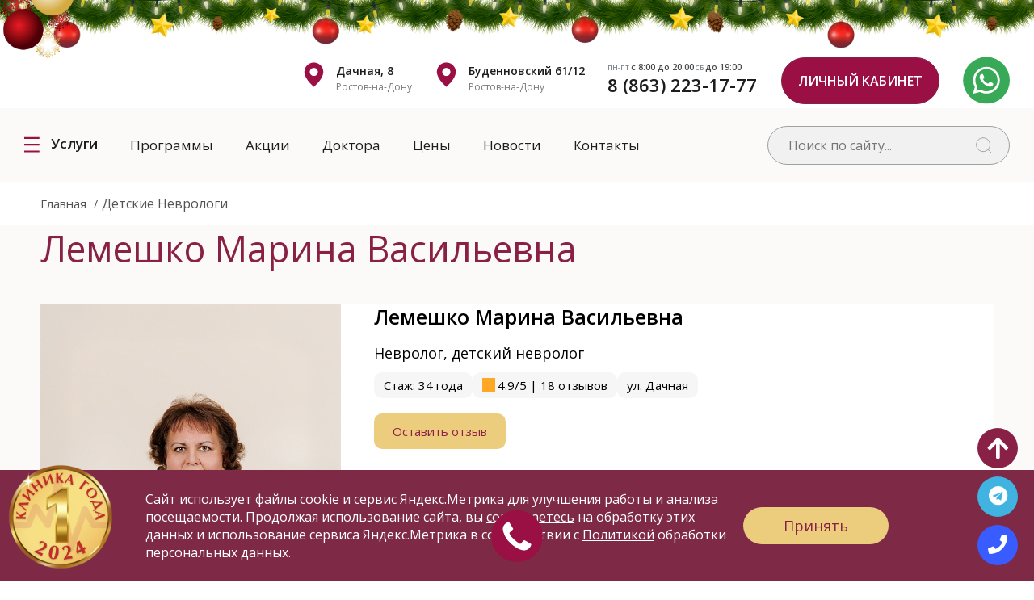

--- FILE ---
content_type: text/html; charset=UTF-8
request_url: https://mc-semya.ru/doktora/detskie-nevrologi/lemeshko-marina-vasilevna/
body_size: 25310
content:
<!DOCTYPE html>
<html lang="ru">

<head>
	<!-- Yandex.Metrika counter -->
	<script>
		(function (m, e, t, r, i, k, a) {
			m[i] = m[i] || function () { (m[i].a = m[i].a || []).push(arguments) };
			m[i].l = 1 * new Date(); k = e.createElement(t), a = e.getElementsByTagName(t)[0], k.async = 1, k.src = r, a.parentNode.insertBefore(k, a)
		})
			(window, document, "script", "https://mc.yandex.ru/metrika/tag.js", "ym");

		ym(21629245, "init", {
			clickmap: true,
			trackLinks: true,
			accurateTrackBounce: true,
			webvisor: true
		});
	</script>
	<!-- calltouch -->
	<script>
		(function (w, d, n, c) { w.CalltouchDataObject = n; w[n] = function () { w[n]["callbacks"].push(arguments) }; if (!w[n]["callbacks"]) { w[n]["callbacks"] = [] } w[n]["loaded"] = false; if (typeof c !== "object") { c = [c] } w[n]["counters"] = c; for (var i = 0; i < c.length; i += 1) { p(c[i]) } function p(cId) { var a = d.getElementsByTagName("script")[0], s = d.createElement("script"), i = function () { a.parentNode.insertBefore(s, a) }, m = typeof Array.prototype.find === 'function', n = m ? "init-min.js" : "init.js"; s.async = true; s.src = "https://mod.calltouch.ru/" + n + "?id=" + cId; if (w.opera == "[object Opera]") { d.addEventListener("DOMContentLoaded", i, false) } else { i() } } })(window, document, "ct", "9osizcwp");
	</script>
	<!-- calltouch -->
	<noscript>
		<div><img src="https://mc.yandex.ru/watch/21629245" style="position:absolute; left:-9999px;" alt="" /></div>
	</noscript>

	<!-- /Yandex.Metrika counter -->
	<meta name="yandex-verification" content="681f1b5e68ba1cc9" />
	<script async src="https://www.googletagmanager.com/gtag/js?id=G-KHTZ153KEV"></script>
	<script>
		window.dataLayer = window.dataLayer || [];
		function gtag() { dataLayer.push(arguments); }
		gtag('js', new Date());

		gtag('config', 'G-KHTZ153KEV');
	</script>
	<!-- Yandex Webmaster + Metrika + GoogleAnalitics-->

	<meta charset="UTF-8" />
	<meta name="viewport" content="width=device-width, initial-scale=1.0" />
	<meta name="description" content="Невролог, детский невролог Лемешко Марина Васильевна | Медицинский центр «Семья» | Ростов-на-Дону" />
<meta name="robots" content="index, follow" />
	<title> Врач  Лемешко Марина Васильевна направление: Детские Неврологи </title>

	<!-- <link rel="icon" href="/favicon.ico" type="image/x-icon" />
	<link rel="shortcut icon" type="image/png" href="/favicon.ico" /> -->

	<link rel="icon" href="/local/templates/mc_semya_new/assets/img/favicon.ico" type="image/x-icon">
	<link rel="shortcut icon" type="image/png" href="/local/templates/mc_semya_new/assets/img/favicon.ico">
	<link href="https://use.fontawesome.com/releases/v5.0.13/css/all.css" rel="stylesheet">

	<!--Open graph-->
	<meta property="og:type" content="website" />
	<meta property="og:title" content=" Врач  Лемешко Марина Васильевна направление: Детские Неврологи " />
	<meta property="og:site_name" content="Медицинский центр Семья" />
	<meta property="og:description" content="1С-Битрикс: Управление сайтом" />
	<meta property="og:url" content="http://mc-semya.ru/doktora/detskie-nevrologi/lemeshko-marina-vasilevna/" />
	<meta property="og:image" content="http://mc-semya.ru/local/templates/mc_semya_new/i/logo.png" />
	<!--//Open graph-->

	<link rel="preconnect" href="https://fonts.gstatic.com" crossorigin />
	<link rel="preload" as="style"
		href="https://fonts.googleapis.com/css2?family=Lora&family=Open+Sans:ital,wght@0,400;0,600;1,400&display=swap" />
	<link rel="stylesheet"
		href="https://fonts.googleapis.com/css2?family=Lora&family=Open+Sans:ital,wght@0,400;0,600;1,400&display=swap"
		media="print" onload="this.media='all'" />

	<!-- <link href="https://fonts.googleapis.com/css2?family=Lora&family=Open+Sans:ital,wght@0,400;0,600;1,400&display=swap" rel="stylesheet" />-->
	<link href="/bitrix/cache/css/s1/mc_semya_new/page_f2c5df19ec0da6240014c87c07f61258/page_f2c5df19ec0da6240014c87c07f61258_v1.css?17611371122828" type="text/css"  rel="stylesheet" />
<link href="/bitrix/cache/css/s1/mc_semya_new/template_04c4703b69a149f8ba4712d892204722/template_04c4703b69a149f8ba4712d892204722_v1.css?1761137079412098" type="text/css"  data-template-style="true" rel="stylesheet" />
	<script>if(!window.BX)window.BX={};if(!window.BX.message)window.BX.message=function(mess){if(typeof mess==='object'){for(let i in mess) {BX.message[i]=mess[i];} return true;}};</script>
<script>(window.BX||top.BX).message({"JS_CORE_LOADING":"Загрузка...","JS_CORE_NO_DATA":"- Нет данных -","JS_CORE_WINDOW_CLOSE":"Закрыть","JS_CORE_WINDOW_EXPAND":"Развернуть","JS_CORE_WINDOW_NARROW":"Свернуть в окно","JS_CORE_WINDOW_SAVE":"Сохранить","JS_CORE_WINDOW_CANCEL":"Отменить","JS_CORE_WINDOW_CONTINUE":"Продолжить","JS_CORE_H":"ч","JS_CORE_M":"м","JS_CORE_S":"с","JSADM_AI_HIDE_EXTRA":"Скрыть лишние","JSADM_AI_ALL_NOTIF":"Показать все","JSADM_AUTH_REQ":"Требуется авторизация!","JS_CORE_WINDOW_AUTH":"Войти","JS_CORE_IMAGE_FULL":"Полный размер"});</script>

<script src="/bitrix/js/main/core/core.js?1742375916498479"></script>

<script>BX.Runtime.registerExtension({"name":"main.core","namespace":"BX","loaded":true});</script>
<script>BX.setJSList(["\/bitrix\/js\/main\/core\/core_ajax.js","\/bitrix\/js\/main\/core\/core_promise.js","\/bitrix\/js\/main\/polyfill\/promise\/js\/promise.js","\/bitrix\/js\/main\/loadext\/loadext.js","\/bitrix\/js\/main\/loadext\/extension.js","\/bitrix\/js\/main\/polyfill\/promise\/js\/promise.js","\/bitrix\/js\/main\/polyfill\/find\/js\/find.js","\/bitrix\/js\/main\/polyfill\/includes\/js\/includes.js","\/bitrix\/js\/main\/polyfill\/matches\/js\/matches.js","\/bitrix\/js\/ui\/polyfill\/closest\/js\/closest.js","\/bitrix\/js\/main\/polyfill\/fill\/main.polyfill.fill.js","\/bitrix\/js\/main\/polyfill\/find\/js\/find.js","\/bitrix\/js\/main\/polyfill\/matches\/js\/matches.js","\/bitrix\/js\/main\/polyfill\/core\/dist\/polyfill.bundle.js","\/bitrix\/js\/main\/core\/core.js","\/bitrix\/js\/main\/polyfill\/intersectionobserver\/js\/intersectionobserver.js","\/bitrix\/js\/main\/lazyload\/dist\/lazyload.bundle.js","\/bitrix\/js\/main\/polyfill\/core\/dist\/polyfill.bundle.js","\/bitrix\/js\/main\/parambag\/dist\/parambag.bundle.js"]);
</script>
<script>(window.BX||top.BX).message({"LANGUAGE_ID":"ru","FORMAT_DATE":"DD.MM.YYYY","FORMAT_DATETIME":"DD.MM.YYYY HH:MI:SS","COOKIE_PREFIX":"BITRIX_SM","SERVER_TZ_OFFSET":"10800","UTF_MODE":"Y","SITE_ID":"s1","SITE_DIR":"\/","USER_ID":"","SERVER_TIME":1769213423,"USER_TZ_OFFSET":0,"USER_TZ_AUTO":"Y","bitrix_sessid":"cae5946cd2c738887a97d10b8eb04224"});</script>


<script src="/bitrix/js/main/jquery/jquery-1.12.4.min.js?171041219397163"></script>
<script>BX.setJSList(["\/local\/templates\/mc_semya_new\/components\/bitrix\/news.detail\/doctor.detail\/script.js","\/local\/templates\/mc_semya_new\/js\/swiper-bundle.min.js","\/local\/templates\/mc_semya_new\/js\/plugins\/chief-slider.min.js","\/local\/templates\/mc_semya_new\/js\/tab.js","\/local\/templates\/mc_semya_new\/components\/bitrix\/menu\/top_main_new\/script.js","\/local\/templates\/mc_semya_new\/plugin\/mCustomScrollbar\/jquery.mCustomScrollbar.concat.min.js","\/bitrix\/components\/bitrix\/search.title\/script.js","\/local\/templates\/mc_semya_new\/js\/plugins\/jquery.validate.min.js","\/local\/templates\/mc_semya_new\/js\/plugins\/jquery.maskedinput.min.js","\/local\/templates\/mc_semya_new\/js\/plugins\/slick.min.js","\/local\/templates\/mc_semya_new\/js\/plugins\/jcf.js","\/local\/templates\/mc_semya_new\/js\/plugins\/jcf.select.js","\/local\/templates\/mc_semya_new\/js\/plugins\/bodyScrollLock.min.js","\/local\/templates\/mc_semya_new\/js\/plugins\/magnific-popup.min.js","\/local\/templates\/mc_semya_new\/js\/plugins\/datepicker.min.js","\/local\/templates\/mc_semya_new\/js\/med.js","\/local\/templates\/mc_semya_new\/js\/plugins\/js.cookie.min.js","\/local\/templates\/mc_semya_new\/js\/plugins\/bvi-init.min.js","\/local\/templates\/mc_semya_new\/js\/plugins\/bvi.min.js","\/local\/templates\/mc_semya_new\/js\/plugins\/jquery.fancybox.min.js"]);</script>
<script>BX.setCSSList(["\/local\/templates\/mc_semya_new\/components\/bitrix\/news.detail\/doctor.detail\/style.css","\/local\/templates\/mc_semya_new\/css\/plugins\/chief-slider.min.css","\/local\/templates\/mc_semya_new\/css\/plugins\/magnific-popup.css","\/local\/templates\/mc_semya_new\/css\/plugins\/datepicker.min.css","\/local\/templates\/mc_semya_new\/css\/plugins\/slick.css","\/local\/templates\/mc_semya_new\/css\/med.css","\/local\/templates\/mc_semya_new\/css\/med.responsive.css","\/local\/templates\/mc_semya_new\/css\/custom.css","\/local\/templates\/mc_semya_new\/css\/plugins\/bvi.min.css","\/local\/templates\/mc_semya_new\/css\/plugins\/jquery.fancybox.min.css","\/local\/templates\/mc_semya_new\/css\/swiper-bundle.min.css","\/local\/templates\/mc_semya_new\/components\/bitrix\/menu\/top_main_new\/style.css","\/local\/templates\/mc_semya_new\/plugin\/mCustomScrollbar\/jquery.mCustomScrollbar.min.css","\/local\/templates\/mc_semya_new\/components\/bitrix\/search.title\/.default\/style.css","\/local\/templates\/mc_semya_new\/styles.css","\/local\/templates\/mc_semya_new\/template_styles.css"]);</script>
<!-- Top.Mail.Ru counter --><script> var _tmr = window._tmr || (window._tmr = []); _tmr.push({id: "3414316", type: "pageView", start: (new Date()).getTime()}); (function (d, w, id) { if (d.getElementById(id)) return; var ts = d.createElement("script"); ts.type = "text/javascript"; ts.async = true; ts.id = id; ts.src = "https://top-fwz1.mail.ru/js/code.js"; var f = function () {var s = d.getElementsByTagName("script")[0]; s.parentNode.insertBefore(ts, s);}; if (w.opera == "[object Opera]") { d.addEventListener("DOMContentLoaded", f, false); } else { f(); } })(document, window, "tmr-code");</script><noscript><div><img src="https://top-fwz1.mail.ru/counter?id=3414316;js=na" style="position:absolute;left:-9999px;" alt="Top.Mail.Ru" /></div></noscript><!-- /Top.Mail.Ru counter -->



	<meta name="facebook-domain-verification" content="8mjhtu6rn5qkj1glyjj0y0qggr6uwy" />
	<!-- Global site tag (gtag.js) - Google Analytics -->
	<script async src="https://www.googletagmanager.com/gtag/js?id=G-EWT38ERZE7"></script>
	<script>
		window.dataLayer = window.dataLayer || [];
		function gtag() { dataLayer.push(arguments); }
		gtag('js', new Date());

		gtag('config', 'G-EWT38ERZE7');
	</script>

	<!-- Виджет admin.ibolit.pro -->
		<style>
		/* Вешаем на кнопку свои стили */
		#__widget__main__ div[data-testid="main_button"] {
			padding: 10px 20px !important;
			font-size: 16px !important;
			background-color: #7e2a46 !important;
			right: 80px !important;
			bottom: 20px !important;
			font-family: inherit !important;
			font-weight: 400 !important;
			width: 205px !important;
			height: 40px !important;
			margin: auto 0 0 auto !important;
		}

		@media screen and (max-width: 600px) {
			#__widget__main__ div[data-testid="box"] {
				width: 100% !important;
			}
		}

		@media screen and (max-width: 428px) {
			#__widget__main__ div[data-testid="main_button"] {
				left: 30% !important;
				white-space: wrap !important;
				width: auto !important;
			}
		}
	</style>

	<!-- /Виджет admin.ibolit.pro -->

</head>

<body class="body ">


	
	<!-- <div class="decoration_top">
		<img src="/images/1.png"> -->
	<!-- <img src="/images/women-day-top.png"> -->
	<!-- </div> -->

	<!-- <div class="decoration_left">
		<img src="/images/2.png"> -->
	<!-- <img src="/images/women-day-left.png"> -->
	<!-- </div> - -->
			<div class="decoration_wrap" style="height: 60px">
			<div class="decoration_top"
				style="position: fixed; width: 100%; height: 62px; background: url(/images/1.png); z-index: 2;">
				<!-- <img src="/images/ng_top_new.png"> -->
			</div>
			<div class="decoration_left"
				style="position: fixed; width: 96px; height: 72px; background: url(/images/2.png); background-repeat: no-repeat; background-position: bottom; background-size: cover; z-index: 2;">
				<!-- <img src="/images/ng_topleft.png"> -->
			</div>
			<style>
				.menu-burger {
					top: 76px !important;
				}
			</style>
		</div>

	
	<!-- <header itemscope itemtype="http://schema.org/WPHeader" class="page-header"> -->
				<!-- 		    <div class="top_last_action_inf 11">
				<a href="/aktsii/lgotnye-usloviya/">ЛЬГОТНЫЕ УСЛОВИЯ</a>
				<a href="" class="close"><i class="fas fa-times"></i></a>
			</div> -->
		<span style="display: none;">VK:5676</span>

	<div class="inner_container">
		<div class="top_line_header custom_year">
			<div class="head_logo">
				<a href="/">
					<!-- <img src="/local/templates/mc_semya_new/assets/img/logo-newyear.svg" class="logo-newyear" style=""> -->
					<img src="/local/templates/mc_semya_new/i/logo.png?v1.1" alt="" style="">
				</a>
			</div>
			<div class="top_line_right">
				<div class="head_top_address">
					<div class="head_top_address_1">
						<div class="head_top_address-marker">
							<a target="_blank"
								href="https://yandex.ru/maps/org/semya/1268472148/?l=sat%2Cskl%2Cstv%2Csta&ll=39.680594%2C47.260208&z=17">
								<img src="/local/templates/mc_semya_new/assets/img/marker_map.svg" alt=""></a>
						</div>
						<a target="_blank"
							href="https://yandex.ru/maps/org/semya/1268472148/?l=sat%2Cskl%2Cstv%2Csta&ll=39.680594%2C47.260208&z=17">
							<div class="head_top_address--text">
								<div class="head_top_address--title">Дачная, 8</div>
								<div class="head_top_address--subtitle">Ростов-на-Дону</div>
							</div>
						</a>
					</div>
					<div class="head_top_address_2">
						<div class="head_top_address-marker">
							<a target="_blank"
								href="https://yandex.ru/maps/org/semya/1548998710/?l=sat%2Cskl%2Cstv%2Csta&ll=39.703918%2C47.227385&z=17"><img
									src="/local/templates/mc_semya_new/assets/img/marker_map.svg" alt=""></a>
						</div>
						<a target="_blank"
							href="https://yandex.ru/maps/org/semya/1548998710/?l=sat%2Cskl%2Cstv%2Csta&ll=39.703918%2C47.227385&z=17">
							<div class="head_top_address--text">
								<div class="head_top_address--title">Буденновский 61/12</div>
								<div class="head_top_address--subtitle">Ростов-на-Дону</div>
							</div>
						</a>
					</div>
				</div>
				<div class="head_top_phone">
					<div class="head_top_phone--top">
						<span>ПН-ПТ <b>с 8:00 до 20:00</b> </span><span> СБ <b>до 19:00</b></span>
					</div>
					<div class="head_top_phone--phoneval">
						<a href="tel:88632231777">8 (863) 223-17-77</a>					</div>
					<div class="head_top_phone--bottom" style="display: none;">
						<a href="/forms/call_us/" data-popup="{&quot;type&quot;: &quot;ajax&quot;}"
							onclick="ym(21629245,'reachGoal','open-make-appointment'); return true;"><span>Обратный
								звонок</span></a>
					</div>
				</div>
				<div class="head_top_right">
					<a target="_blank" href="https://agat.infoclinica.ru/login"  class="btn btn--red"
						onclick="ym(21629245,'reachGoal','open-make-appointment'); return true;">ЛИЧНЫЙ КАБИНЕТ</a>
					<a target="_blank" href="https://wa.me/78632231777" class="head_whatsapp">
						<img src="/local/templates/mc_semya_new/assets/img/head_whatsap.svg" alt="">
					</a>
				</div>
			</div>
		</div>
	</div>
	<!--  menu-line -->
	<div class="header_menu_line">
		<div class="inner_container">
			<div class="header_menu_wrap_content">
				<!-- <div class="header_menu_container"> -->
				
<div class="header_menu_container">
			<nav itemscope="itemscope" itemtype="http://schema.org/SiteNavigationElement" class="main-menu">
			<ul class="main-menu-inner">
																			<li class="main-menu-item-holder parent" data-menu-id=0>
													<i class="svg inline  svg-inline-icon_menu" aria-hidden="true">
								<svg width="19" height="20" viewBox="0 0 19 20" fill="none" xmlns="http://www.w3.org/2000/svg">
<path d="M18.682 0.833984H0.188707C0.0849181 0.833984 0 0.929573 0 1.0464V2.74576C0 2.86259 0.0849181 2.95818 0.188707 2.95818H18.682C18.7858 2.95818 18.8707 2.86259 18.8707 2.74576V1.0464C18.8707 0.929573 18.7858 0.833984 18.682 0.833984ZM18.682 17.4027H0.188707C0.0849181 17.4027 0 17.4983 0 17.6151V19.3145C0 19.4313 0.0849181 19.5269 0.188707 19.5269H18.682C18.7858 19.5269 18.8707 19.4313 18.8707 19.3145V17.6151C18.8707 17.4983 18.7858 17.4027 18.682 17.4027ZM18.682 9.11835H0.188707C0.0849181 9.11835 0 9.21393 0 9.33077V11.0301C0 11.147 0.0849181 11.2425 0.188707 11.2425H18.682C18.7858 11.2425 18.8707 11.147 18.8707 11.0301V9.33077C18.8707 9.21393 18.7858 9.11835 18.682 9.11835Z" fill="#9A0F44"/>
</svg>
							</i>
																			
						<a href="/uslugi/" itemprop="url" class="main-menu-item ">
							<span itemprop="name" class="main-menu-item-name">Услуги</span>
						</a>
													<nav itemscope="itemscope" itemtype="http://schema.org/SiteNavigationElement" class="main-menu-level1 " style="display:none">
								<ul class="main-menu-level1-inner">
																			<li class="main-menu-level1-item-holder">
											<a href="/uslugi/poliklinika/" itemprop="url" class="main-menu-level1-item"><span itemprop="name" class="main-menu-level1-item-name">Поликлиника</span></a>
										</li>
																			<li class="main-menu-level1-item-holder">
											<a href="/uslugi/diagnostika/" itemprop="url" class="main-menu-level1-item"><span itemprop="name" class="main-menu-level1-item-name">Диагностика</span></a>
										</li>
																			<li class="main-menu-level1-item-holder">
											<a href="/uslugi/khirurgicheskiy-statsionar/" itemprop="url" class="main-menu-level1-item"><span itemprop="name" class="main-menu-level1-item-name">Хирургия</span></a>
										</li>
																			<li class="main-menu-level1-item-holder">
											<a href="/uslugi/uroandrologiya/" itemprop="url" class="main-menu-level1-item"><span itemprop="name" class="main-menu-level1-item-name">Урология и андрология</span></a>
										</li>
																			<li class="main-menu-level1-item-holder">
											<a href="/uslugi/vaktsinatsiya/" itemprop="url" class="main-menu-level1-item"><span itemprop="name" class="main-menu-level1-item-name">Вакцинация</span></a>
										</li>
																			<li class="main-menu-level1-item-holder">
											<a href="/uslugi/spravki_/" itemprop="url" class="main-menu-level1-item"><span itemprop="name" class="main-menu-level1-item-name">Справки и медосмотры</span></a>
										</li>
																			<li class="main-menu-level1-item-holder">
											<a href="/uslugi/kosmetologiya/" itemprop="url" class="main-menu-level1-item"><span itemprop="name" class="main-menu-level1-item-name">Косметология</span></a>
										</li>
																			<li class="main-menu-level1-item-holder">
											<a href="/uslugi/chek-ap-zdorovya/" itemprop="url" class="main-menu-level1-item"><span itemprop="name" class="main-menu-level1-item-name">Чек-Ап здоровья</span></a>
										</li>
																			<li class="main-menu-level1-item-holder">
											<a href="/uslugi/poliklinika/ginekologiya-i-akusherstvo/akusherstvo/" itemprop="url" class="main-menu-level1-item"><span itemprop="name" class="main-menu-level1-item-name">Акушерство (гинекология для беременных)</span></a>
										</li>
																			<li class="main-menu-level1-item-holder">
											<a href="/uslugi/poliklinika/ginekologiya-i-akusherstvo/ambulatornaya-ginekologiya/" itemprop="url" class="main-menu-level1-item"><span itemprop="name" class="main-menu-level1-item-name">Амбулаторная гинекология</span></a>
										</li>
																			<li class="main-menu-level1-item-holder">
											<a href="/uslugi/poliklinika/programmy-check-up/vedenie-beremennosti/" itemprop="url" class="main-menu-level1-item"><span itemprop="name" class="main-menu-level1-item-name">Ведение беременности</span></a>
										</li>
																			<li class="main-menu-level1-item-holder">
											<a href="/uslugi/poliklinika/programmy-check-up/vedenie-novorozhdennykh/" itemprop="url" class="main-menu-level1-item"><span itemprop="name" class="main-menu-level1-item-name">Ведение новорожденных</span></a>
										</li>
																			<li class="main-menu-level1-item-holder">
											<a href="/uslugi/poliklinika/ginekologiya-i-akusherstvo/detskaya-ginekologiya/" itemprop="url" class="main-menu-level1-item"><span itemprop="name" class="main-menu-level1-item-name">Детская гинекология</span></a>
										</li>
																			<li class="main-menu-level1-item-holder">
											<a href="/uslugi/poliklinika/ginekologiya-i-akusherstvo/diagnosticheskaya-ginekologiya/" itemprop="url" class="main-menu-level1-item"><span itemprop="name" class="main-menu-level1-item-name">Диагностическая гинекология</span></a>
										</li>
																			<li class="main-menu-level1-item-holder">
											<a href="/uslugi/uroandrologiya/checkup-uro/" itemprop="url" class="main-menu-level1-item"><span itemprop="name" class="main-menu-level1-item-name">Комплексные программы обследования</span></a>
										</li>
																			<li class="main-menu-level1-item-holder">
											<a href="/uslugi/poliklinika/ginekologiya-i-akusherstvo/maloinvazivnaya-ginekologiya/" itemprop="url" class="main-menu-level1-item"><span itemprop="name" class="main-menu-level1-item-name">Малоинвазивная гинекология</span></a>
										</li>
																			<li class="main-menu-level1-item-holder">
											<a href="/uslugi/poliklinika/otdelenie-urologii/mikrokhirurgiya-v-otdelenii-urologii/" itemprop="url" class="main-menu-level1-item"><span itemprop="name" class="main-menu-level1-item-name">Микрохирургия в урологии</span></a>
										</li>
																			<li class="main-menu-level1-item-holder">
											<a href="/uslugi/poliklinika/ginekologiya-i-akusherstvo/operativnaya-ginekologiya/" itemprop="url" class="main-menu-level1-item"><span itemprop="name" class="main-menu-level1-item-name">Оперативная гинекология</span></a>
										</li>
																			<li class="main-menu-level1-item-holder">
											<a href="/uslugi/poliklinika/otdelenie-urologii/operativnaya-otdelenie-urologiya/" itemprop="url" class="main-menu-level1-item"><span itemprop="name" class="main-menu-level1-item-name">Оперативная урология</span></a>
										</li>
																			<li class="main-menu-level1-item-holder">
											<a href="/uslugi/poliklinika/ginekologiya-i-akusherstvo/podbor-kontratseptsii/" itemprop="url" class="main-menu-level1-item"><span itemprop="name" class="main-menu-level1-item-name">Подбор контрацепции</span></a>
										</li>
																			<li class="main-menu-level1-item-holder">
											<a href="/uslugi/poliklinika/programmy-check-up/programmy-zdorovya-chekap-organizma/" itemprop="url" class="main-menu-level1-item"><span itemprop="name" class="main-menu-level1-item-name">Программы здоровья &quot;Чекап организма&quot;</span></a>
										</li>
																			<li class="main-menu-level1-item-holder">
											<a href="/uslugi/poliklinika/ginekologiya-i-akusherstvo/seksologiya-dlya-zhenshchin/" itemprop="url" class="main-menu-level1-item"><span itemprop="name" class="main-menu-level1-item-name">Сексология для женщин</span></a>
										</li>
																			<li class="main-menu-level1-item-holder">
											<a href="/uslugi/poliklinika/otdelenie-urologii/spetsializirovannyy-uroandrolgicheskiy-tsentr-v-otdelenii/" itemprop="url" class="main-menu-level1-item"><span itemprop="name" class="main-menu-level1-item-name">Специализированное отделение урологии и андрологии</span></a>
										</li>
																			<li class="main-menu-level1-item-holder">
											<a href="/uslugi/poliklinika/ginekologiya-i-akusherstvo/fizioterapiya-v-ginekologii/" itemprop="url" class="main-menu-level1-item"><span itemprop="name" class="main-menu-level1-item-name">Физиотерапия в гинекологии</span></a>
										</li>
																			<li class="main-menu-level1-item-holder">
											<a href="/uslugi/poliklinika/otdelenie-urologii/fizioterapiya-v-otdelenii-urologii/" itemprop="url" class="main-menu-level1-item"><span itemprop="name" class="main-menu-level1-item-name">Физиотерапия в урологии</span></a>
										</li>
																			<li class="main-menu-level1-item-holder">
											<a href="/uslugi/poliklinika/programmy-check-up/chek-ap-dlya-detey/" itemprop="url" class="main-menu-level1-item"><span itemprop="name" class="main-menu-level1-item-name">Чек-ап для детей</span></a>
										</li>
																			<li class="main-menu-level1-item-holder">
											<a href="/uslugi/poliklinika/programmy-check-up/chek-ap-dlya-zhenshchin/" itemprop="url" class="main-menu-level1-item"><span itemprop="name" class="main-menu-level1-item-name">Чек-ап для женщин</span></a>
										</li>
																			<li class="main-menu-level1-item-holder">
											<a href="/uslugi/poliklinika/programmy-check-up/chek-ap-dlya-muzhchin/" itemprop="url" class="main-menu-level1-item"><span itemprop="name" class="main-menu-level1-item-name">Чек-ап для мужчин</span></a>
										</li>
																			<li class="main-menu-level1-item-holder">
											<a href="/uslugi/poliklinika/ginekologiya-i-akusherstvo/esteticheskaya-ginekologiya/" itemprop="url" class="main-menu-level1-item"><span itemprop="name" class="main-menu-level1-item-name">Эстетическая гинекология</span></a>
										</li>
																			<li class="main-menu-level1-item-holder">
											<a href="/uslugi/poliklinika/otdelenie-urologii/esteticheskaya-urologiya-v-otdelenii/" itemprop="url" class="main-menu-level1-item"><span itemprop="name" class="main-menu-level1-item-name">Эстетическая урология</span></a>
										</li>
																			<li class="main-menu-level1-item-holder">
											<a href="/tseny/lechebno-diagnosticheskiy-priyem/" itemprop="url" class="main-menu-level1-item"><span itemprop="name" class="main-menu-level1-item-name">Цены</span></a>
										</li>
																	</ul>
							</nav>
											</li>
										
															<li class="main-menu-item-holder " >
												
						<a href="/programmy/" itemprop="url" class="main-menu-item ">
							<span itemprop="name" class="main-menu-item-name">Программы</span>
						</a>
											</li>
										
															<li class="main-menu-item-holder " >
												
						<a href="/aktsii/" itemprop="url" class="main-menu-item ">
							<span itemprop="name" class="main-menu-item-name">Акции</span>
						</a>
											</li>
										
															<li class="main-menu-item-holder " >
												
						<a href="/doktora/vzroslye/" itemprop="url" class="main-menu-item ">
							<span itemprop="name" class="main-menu-item-name">Доктора</span>
						</a>
											</li>
										
															<li class="main-menu-item-holder " >
												
						<a href="/tseny/lechebno-diagnosticheskiy-priyem/" itemprop="url" class="main-menu-item ">
							<span itemprop="name" class="main-menu-item-name">Цены</span>
						</a>
											</li>
										
															<li class="main-menu-item-holder " >
												
						<a href="/novosti/" itemprop="url" class="main-menu-item ">
							<span itemprop="name" class="main-menu-item-name">Новости</span>
						</a>
											</li>
										
															<li class="main-menu-item-holder " >
												
						<a href="/kontakty/" itemprop="url" class="main-menu-item ">
							<span itemprop="name" class="main-menu-item-name">Контакты</span>
						</a>
											</li>
										
							</ul>
		</nav>
		<div class="menu-burger">
		<div class="menu-burger-inner"></div>
	</div>

</div>

<!-- контейнер подменю -->
<div class="top_main_container">
						<div class="topmenu_content active"  data-menu='0'>
                <div class="topmenu_onelvl ">
                    <ul>
                                                                                
                                <li class="" data-ids='menu-0'>
                                    <a href="/uslugi/poliklinika/" class="">Поликлиника</a>
                                </li>
                                                                                                            
                                <li class="" data-ids='menu-1'>
                                    <a href="/uslugi/diagnostika/" class="">Диагностика</a>
                                </li>
                                                                                                            
                                <li class="" data-ids='menu-2'>
                                    <a href="/uslugi/khirurgicheskiy-statsionar/" class="">Хирургия</a>
                                </li>
                                                                                                            
                                <li class="" data-ids='menu-3'>
                                    <a href="/uslugi/uroandrologiya/" class="">Урология и андрология</a>
                                </li>
                                                                                                            
                                <li class="" data-ids='menu-6'>
                                    <a href="/uslugi/vaktsinatsiya/" class="">Вакцинация</a>
                                </li>
                                                                                                            
                                <li class="" data-ids='menu-5'>
                                    <a href="/uslugi/spravki_/" class="">Справки и медосмотры</a>
                                </li>
                                                                                                            
                                <li class="" data-ids='menu-4'>
                                    <a href="/uslugi/kosmetologiya/" class="">Косметология</a>
                                </li>
                                                                                                            
                                <li class="" data-ids='menu-7'>
                                    <a href="/uslugi/chek-ap-zdorovya/" class="">Чек-Ап здоровья</a>
                                </li>
                                                                                                                                                                                                                                                                                                                                                                                                                                                                                                                                                                                                                                                                                                                                                                                                                                                                                                                                                                                                                                                                                                                                                                                                                                                                                                                    </ul>
                </div>
                <div class="topmenu_twolvl">
                    
                        <ul data-id='menu-0' class="">
                            
                                <li class=""><a
                                            href="/uslugi/poliklinika/allergologiya-asit/">

                                        
                                            Аллергология, АСИТ
                                            </a>
                                </li>


                            
                                <li class=""><a
                                            href="/uslugi/poliklinika/gastroenterologiya/">

                                        
                                            Гастроэнтерология
                                            </a>
                                </li>


                            
                                <li class=""><a
                                            href="/uslugi/poliklinika/gematologiya/">

                                        
                                            Гематология
                                            </a>
                                </li>


                            
                                <li class=""><a
                                            href="/uslugi/poliklinika/ginekologiya-i-akusherstvo/">

                                        
                                            Гинекология и акушерство
                                            </a>
                                </li>


                            
                                <li class=""><a
                                            href="/uslugi/poliklinika/dermatologiya/">

                                        
                                            Дерматология
                                            </a>
                                </li>


                            
                                <li class=""><a
                                            href="/uslugi/poliklinika/kardiologiya/">

                                        
                                            Кардиология
                                            </a>
                                </li>


                            
                                <li class=""><a
                                            href="/uslugi/poliklinika/mammologiya/">

                                        
                                            Маммология
                                            </a>
                                </li>


                            
                                <li class=""><a
                                            href="/uslugi/poliklinika/otdelenie-nevrologii/">

                                        
                                            Неврология
                                            </a>
                                </li>


                            
                                <li class=""><a
                                            href="/uslugi/poliklinika/osteopatiya/">

                                        
                                            Остеопатия
                                            </a>
                                </li>


                            
                                <li class=""><a
                                            href="/uslugi/poliklinika/otdelenie-urologii/">

                                        
                                            Отделение урологии, андрологии и сексологии
                                            </a>
                                </li>


                            
                                <li class=""><a
                                            href="/uslugi/poliklinika/otorinolaringologiya/">

                                        
                                            Оториноларингология
                                            </a>
                                </li>


                            
                                <li class=""><a
                                            href="/uslugi/poliklinika/oftalmologiya/">

                                        
                                            Офтальмология
                                            </a>
                                </li>


                            
                                <li class=""><a
                                            href="/uslugi/poliklinika/pediatriya/">

                                        
                                            Педиатрия
                                            </a>
                                </li>


                            
                                <li class=""><a
                                            href="/uslugi/poliklinika/programmy-check-up/">

                                        
                                            Программы Check-Up
                                            </a>
                                </li>


                            
                                <li class=""><a
                                            href="/uslugi/poliklinika/proktologiya/">

                                        
                                            Проктология
                                            </a>
                                </li>


                            
                                <li class=""><a
                                            href="/uslugi/poliklinika/psikhiatriya/">

                                        
                                            Психиатрия
                                            </a>
                                </li>


                            
                                <li class=""><a
                                            href="/uslugi/poliklinika/psikhoterapiya/">

                                        
                                            Психотерапия
                                            </a>
                                </li>


                            
                                <li class=""><a
                                            href="/uslugi/poliklinika/pulmonologiya/">

                                        
                                            Пульмонология
                                            </a>
                                </li>


                            
                                <li class=""><a
                                            href="/uslugi/poliklinika/somnologiya-lechenie-khrapa/">

                                        
                                            Сомнология (Лечение храпа)
                                            </a>
                                </li>


                            
                                <li class=""><a
                                            href="/uslugi/poliklinika/terapiya/">

                                        
                                            Терапия
                                            </a>
                                </li>


                            
                                <li class=""><a
                                            href="/uslugi/poliklinika/travmatologiya-i-ortopediya/">

                                        
                                            Травматология и ортопедия
                                            </a>
                                </li>


                            
                                <li class=""><a
                                            href="/uslugi/poliklinika/trikhologiya/">

                                        
                                            Трихология
                                            </a>
                                </li>


                            
                                <li class=""><a
                                            href="/uslugi/poliklinika/fizioterapiya/">

                                        
                                            Физиотерапия
                                            </a>
                                </li>


                            
                                <li class=""><a
                                            href="/uslugi/poliklinika/flebologiya/">

                                        
                                            Флебология
                                            </a>
                                </li>


                            
                                <li class=""><a
                                            href="/uslugi/poliklinika/endokrinologiya/">

                                        
                                            Эндокринология
                                            </a>
                                </li>


                            
                                <li class=""><a
                                            href="/uslugi/poliklinika/endoskopiya/">

                                        
                                            Эндоскопия
                                            </a>
                                </li>


                                                    </ul>

                    
                        <ul data-id='menu-1' class="">
                            
                                <li class=""><a
                                            href="/uslugi/diagnostika/analizy/">

                                        
                                            Лабораторная диагностика
                                            </a>
                                </li>


                            
                                <li class=""><a
                                            href="/uslugi/diagnostika/rentgen/">

                                        
                                            Рентген
                                            </a>
                                </li>


                            
                                <li class=""><a
                                            href="/uslugi/diagnostika/uzi/">

                                        
                                            УЗИ
                                            </a>
                                </li>


                            
                                <li class=""><a
                                            href="/uslugi/diagnostika/funktsionalnaya-diagnostika/">

                                        
                                            Функциональная диагностика
                                            </a>
                                </li>


                                                    </ul>

                    
                        <ul data-id='menu-2' class="">
                            
                                <li class=""><a
                                            href="/uslugi/khirurgicheskiy-statsionar/abdominalnaya-khirurgiya/">

                                        
                                            Абдоминальная хирургия
                                            </a>
                                </li>


                            
                                <li class=""><a
                                            href="/uslugi/khirurgicheskiy-statsionar/ambulatornaya-khirurgiya/">

                                        
                                            Амбулаторная хирургия
                                            </a>
                                </li>


                            
                                <li class=""><a
                                            href="/uslugi/khirurgicheskiy-statsionar/detskaya-khirurgiya/">

                                        
                                            Детская хирургия
                                            </a>
                                </li>


                            
                                <li class=""><a
                                            href="/uslugi/khirurgicheskiy-statsionar/kistevaya-khirurgiya/">

                                        
                                            Кистевая хирургия
                                            </a>
                                </li>


                            
                                <li class=""><a
                                            href="/uslugi/khirurgicheskiy-statsionar/obshchaya-khirurgiya/">

                                        
                                            Общая хирургия
                                            </a>
                                </li>


                            
                                <li class=""><a
                                            href="/uslugi/khirurgicheskiy-statsionar/plasticheskaya-khirurgiya/">

                                        <b>
                                            Пластическая хирургия
                                            </b></a>
                                </li>


                            
                                <li class=""><a
                                            href="/uslugi/khirurgicheskiy-statsionar/flebologiya-sosudistaya-khirurgiya/">

                                        
                                            Флебология (сосудистая хирургия)
                                            </a>
                                </li>


                            
                                <li class=""><a
                                            href="/uslugi/khirurgicheskiy-statsionar/khirurgiya-lor-organov/">

                                        
                                            Хирургия ЛОР-органов
                                            </a>
                                </li>


                            
                                <li class=""><a
                                            href="/uslugi/khirurgicheskiy-statsionar/khirurgiya-v-ginekologii/">

                                        
                                            Хирургия в гинекологии
                                            </a>
                                </li>


                            
                                <li class=""><a
                                            href="/uslugi/khirurgicheskiy-statsionar/khirurgiya-v-mammologii-/">

                                        
                                            Хирургия в маммологии
                                            </a>
                                </li>


                            
                                <li class=""><a
                                            href="/uslugi/khirurgicheskiy-statsionar/khirurgiya-v-proktologii/">

                                        
                                            Хирургия в проктологии
                                            </a>
                                </li>


                            
                                <li class=""><a
                                            href="/uslugi/khirurgicheskiy-statsionar/khirurgiya-stopy/">

                                        
                                            Хирургия в травматологии
                                            </a>
                                </li>


                            
                                <li class=""><a
                                            href="/uslugi/khirurgicheskiy-statsionar/khirurgiya-v-urologii/">

                                        
                                            Хирургия в урологии
                                            </a>
                                </li>


                                                    </ul>

                    
                        <ul data-id='menu-3' class="">
                            
                                <li class=""><a
                                            href="/uslugi/poliklinika/otdelenie-urologii/checkup-uro-votdelenii/">

                                        
                                            Комплексные программы обследования
                                            </a>
                                </li>


                            
                                <li class=""><a
                                            href="/uslugi/uroandrologiya/mikrokhirurgiya-v-urologii/">

                                        
                                            Микрохирургия в урологии
                                            </a>
                                </li>


                            
                                <li class=""><a
                                            href="/uslugi/uroandrologiya/operativnaya-urologiya/">

                                        
                                            Оперативная урология
                                            </a>
                                </li>


                            
                                <li class=""><a
                                            href="/uslugi/uroandrologiya/spetsializirovannyy-uroandrolgicheskiy-tsentr/">

                                        
                                            Специализированное отделение урологии и андрологии
                                            </a>
                                </li>


                            
                                <li class=""><a
                                            href="/uslugi/uroandrologiya/fizioterapiya-v-urologii/">

                                        
                                            Физиотерапия в урологии
                                            </a>
                                </li>


                            
                                <li class=""><a
                                            href="/uslugi/uroandrologiya/esteticheskaya-urologiya/">

                                        
                                            Эстетическая урология
                                            </a>
                                </li>


                                                    </ul>

                    
                        <ul data-id='menu-6' class="">
                            
                                <li class=""><a
                                            href="/uslugi/vaktsinatsiya/vaktsinoprofilaktika/">

                                        
                                            Вакцинопрофилактика
                                            </a>
                                </li>


                                                    </ul>

                    
                        <ul data-id='menu-5' class="">
                            
                                <li class=""><a
                                            href="/uslugi/spravki_/meditsinskie-osmotry/">

                                        
                                            Медицинские осмотры
                                            </a>
                                </li>


                            
                                <li class=""><a
                                            href="/uslugi/spravki_/meditsinskie-spravki/">

                                        
                                            Медицинские справки
                                            </a>
                                </li>


                                                    </ul>

                    
                        <ul data-id='menu-4' class="">
                            
                                <li class=""><a
                                            href="/uslugi/kosmetologiya/apparatnaya-kosmetologiya/">

                                        
                                            Аппаратная косметология
                                            </a>
                                </li>


                            
                                <li class=""><a
                                            href="/uslugi/kosmetologiya/inektsionnaya-kosmetologiya/">

                                        
                                            Инъекционная косметология
                                            </a>
                                </li>


                            
                                <li class=""><a
                                            href="/uslugi/kosmetologiya/lazernaya-kosmetologiya/">

                                        
                                            Лазерная косметология
                                            </a>
                                </li>


                            
                                <li class=""><a
                                            href="/uslugi/kosmetologiya/esteticheskaya-kosmetologiya/">

                                        
                                            Эстетическая косметология
                                            </a>
                                </li>


                                                    </ul>

                    
                        <ul data-id='menu-7' class="">
                            
                                <li class=""><a
                                            href="/uslugi/chek-ap-zdorovya/vedenie-beremennykh/">

                                        
                                            Программы ведения беременных
                                            </a>
                                </li>


                            
                                <li class=""><a
                                            href="/uslugi/chek-ap-zdorovya/vedenie-detey/">

                                        
                                            Программы ведения новорожденных
                                            </a>
                                </li>


                            
                                <li class=""><a
                                            href="/uslugi/chek-ap-zdorovya/programmy-zdorovya/">

                                        
                                            Программы здоровья
                                            </a>
                                </li>


                            
                                <li class=""><a
                                            href="/uslugi/chek-ap-zdorovya/dlya-detey/">

                                        
                                            Программы чек-ап для детей
                                            </a>
                                </li>


                            
                                <li class=""><a
                                            href="/uslugi/chek-ap-zdorovya/dlya-zhenshchin/">

                                        
                                            Программы чек-ап для женщин
                                            </a>
                                </li>


                            
                                <li class=""><a
                                            href="/uslugi/chek-ap-zdorovya/dlya-muzhchin/">

                                        
                                            Программы чек-ап для мужчин
                                            </a>
                                </li>


                                                    </ul>

                    
                        <ul data-id='menu-9' class="">
                                                    </ul>

                    
                        <ul data-id='menu-11' class="">
                                                    </ul>

                    
                        <ul data-id='menu-15' class="">
                                                    </ul>

                    
                        <ul data-id='menu-16' class="">
                                                    </ul>

                    
                        <ul data-id='menu-21' class="">
                                                    </ul>

                    
                        <ul data-id='menu-23' class="">
                                                    </ul>

                    
                        <ul data-id='menu-28' class="">
                                                    </ul>

                    
                        <ul data-id='menu-31' class="">
                                                    </ul>

                    
                        <ul data-id='menu-36' class="">
                                                    </ul>

                    
                        <ul data-id='menu-39' class="">
                                                    </ul>

                    
                        <ul data-id='menu-41' class="">
                                                    </ul>

                    
                        <ul data-id='menu-48' class="">
                                                    </ul>

                    
                        <ul data-id='menu-53' class="">
                                                    </ul>

                    
                        <ul data-id='menu-62' class="">
                                                    </ul>

                    
                        <ul data-id='menu-65' class="">
                                                    </ul>

                    
                        <ul data-id='menu-71' class="">
                                                    </ul>

                    
                        <ul data-id='menu-73' class="">
                                                    </ul>

                    
                        <ul data-id='menu-83' class="">
                                                    </ul>

                    
                        <ul data-id='menu-84' class="">
                                                    </ul>

                    
                        <ul data-id='menu-85' class="">
                                                    </ul>

                    
                        <ul data-id='menu-88' class="">
                                                    </ul>

                    
                        <ul data-id='menu-91' class="">
                                                    </ul>

                    
                        <ul data-id='menu-4' class="">
                                                    </ul>

                                    </div>
			</div>
																					</div>
<!--  -->


				<!-- 	        		<div class="menu-burger">
							<div class="menu-burger-inner"></div>
						</div>
					</div> -->

				<div class="header_search_container">
						<div id="title-search">
	<form action="/search/">
		<label for="title-search-input">
			<input  class="search_topheader" 
					id="title-search-input" 
					type="text" 
					name="q" 
					placeholder="Поиск по сайту..." 
					value="" size="40" 
					maxlength="50" 
					autocomplete="off" />
					 <i><svg width="21" height="21" viewBox="0 0 21 21" fill="none" xmlns="http://www.w3.org/2000/svg">
<path d="M19.5494 20.1378L15.0833 15.6638M17.5583 9.68443C17.5583 11.9288 16.6668 14.0812 15.0798 15.6682C13.4928 17.2551 11.3404 18.1467 9.09605 18.1467C6.85172 18.1467 4.69931 17.2551 3.11233 15.6682C1.52535 14.0812 0.633789 11.9288 0.633789 9.68443C0.633789 7.4401 1.52535 5.28769 3.11233 3.70071C4.69931 2.11373 6.85172 1.22217 9.09605 1.22217C11.3404 1.22217 13.4928 2.11373 15.0798 3.70071C16.6668 5.28769 17.5583 7.4401 17.5583 9.68443Z" stroke="#A1A1A1" stroke-linecap="round"/>
</svg>
</i>
		 </label>
	</form>
	</div>
<script>
	BX.ready(function(){
		new JCTitleSearch({
			'AJAX_PAGE' : '/doktora/detskie-nevrologi/lemeshko-marina-vasilevna/?DOCTOR_CODE=lemeshko-marina-vasilevna',
			'CONTAINER_ID': 'title-search',
			'INPUT_ID': 'title-search-input',
			'MIN_QUERY_LEN': 2
		});

		$('#title-search form i').on('click', function(){
			$('#title-search form').submit();
		})
	});
</script>
				</div>

			</div>
		</div>
	</div>

	</header>

	<div style="display:none" class="fixed_btn fixed_arrow"><i class="far fa-circle"></i></div>
	<div class="fixed_btn fixed_arrow"><a href="#"><i class="fas fa-arrow-up"></i></a></div>
	<div class="fixed_btn fixed_tel"><a href="tel:+78632231777"><i class="fas fa-phone"></i></a></div>
	<div class="fixed_btn fixed_telegram"><a href="https://t.me/mcsemya"><i class="fab fa-telegram"></i></a></div>
	<!-- <div class="fixed_btn fixed_wa"><a href="https://api.whatsapp.com/send?phone=+79381058113" target="_blank"><i class="fab fa-whatsapp"></i></a></div> -->
	<main class="page-content" >
							<div class="wrap_breadcrumb"><div class="page-inner page-inner--w1"><div class="page-breadcrumbs"><div class="page-breadcrumbs-items">
		<div class="page-breadcrumb-item-holder">
			<a href="/" title="Главная" itemprop="item" class="page-breadcrumb-item">
				<span itemprop="name">Главная</span>
			</a>
		</div>
		<div class="page-breadcrumb-item-holder active">
				<span itemprop="name">Детские Неврологи</span>
		</div></div></div></div></div>							<div class="page-inner page-inner--w1">
					<div class="page-heading">
						<h1 class="page-heading-title h1">Лемешко Марина Васильевна</h1>
											</div>
				</div>
					<div class="page-inner page-inner--w1">
	 <div class="doctor">
    <div class="doctor-inner">
        <div class="doctor-photo">
            <img src="/upload/resize_cache/iblock/99b/uqfwc0dsjnpss42c2uzbd7elnmydkmem/800_1200_1/Для сайта-20241123-153111.jpg" alt="Лемешко Марина Васильевна">
        </div>
        <div class="doctor-content">
            <div class="doctor-content__name">
									Лемешко Марина Васильевна				            </div>
            <div class="doctor-content__specialization">
									Невролог, детский невролог				            </div>
            <div class="doctor-content__information">
                <div class="doctor-content__information-item">                            Стаж: 34 года					</div>
                <div class="doctor-content__information-item doctor-content__information-review">4.9/5 | 18 отзывов
                </div>
                                                                                        <div class="doctor-content__information-item">ул. Дачная </div>
                                                                                        				            </div>
            <!-- <div class="doctor-content__price">
                <div class="doctor-content__price-first">
                    Первичный прием: <span>от  рублей</span>
                </div>
                <div class="doctor-content__price-subsequent">
                    Повторный прием: <span>от ____ рублей</span>
                </div>
            </div> -->
            <a href="/forms/feedback/" class="doctor-content__button-review" data-popup='{"type": "ajax",   ajax: { settings: { cache:false, async:true, dataType: "html" }}}'>Оставить отзыв</a>

            <form class="doctor-content__appointment js-form-sign-up__detail">
                <span>Запись на прием:</span>
								                <div class="doctor-content__tab-btns">
											                        <label class="doctor-content__adress js-tab-btn">
                            <input type="radio" class="" name="date-filial" data-filial="1"
								   checked>
                            <span>ул. Дачная</span>
                        </label>
											                </div>

                <div class="doctor-content__tab-btns doctor-content__tab-department">
													                                <label class="doctor-content__department js-tab-btn active">
                                    <input type="radio" class="" name="date-department" data-filial="1"
                                           data-department="16214" checked>
                                    <span>Неврология</span>
                                </label>
							
											                </div>
				                    <div class="doctor-content__tab-list js-tab-list active">
                        <div class="doctor-content__date js-tab-item active">
                            <div class="doctor-content__date-container">
                                <div class="doctor-content__swipper-wrapper js-select-days">
                                    <div class="doctor-content__day-container swiper swiper-doctor-content__day "
                                         data-day=""> <div class="swiper-wrapper"></div>
                                         data-day=""> <div class="swiper-wrapper"></div>

                                    </div>
                                    <div class="swiper-button-prev swiper-button-prev__day">
                                        <svg width="50" height="50" viewBox="0 0 50 50" fill="none"
                                             transform="rotate(180)"
                                             xmlns="http://www.w3.org/2000/svg"
                                             xmlns:xlink="http://www.w3.org/1999/xlink">
                                            <rect width="50" height="50" fill="url(#pattern0_27_1771)"/>
                                            <defs>
                                                <pattern id="pattern0_27_1771" patternContentUnits="objectBoundingBox"
                                                         width="1" height="1">
                                                    <use xlink:href="#image0_27_1771" transform="scale(0.01)"/>
                                                </pattern>
                                                <image id="image0_27_1771" width="100" height="100"
                                                       xlink:href="[data-uri]"/>
                                            </defs>
                                        </svg>
                                    </div>
                                    <div class="swiper-button-next swiper-button-next__day">
                                        <svg width="50" height="50" viewBox="0 0 50 50" fill="none"
                                             xmlns="http://www.w3.org/2000/svg"
                                             xmlns:xlink="http://www.w3.org/1999/xlink">
                                            <rect width="50" height="50" fill="url(#pattern0_27_1771)"/>
                                            <defs>
                                                <pattern id="pattern0_27_1771" patternContentUnits="objectBoundingBox"
                                                         width="1" height="1">
                                                    <use xlink:href="#image0_27_1771" transform="scale(0.01)"/>
                                                </pattern>
                                                <image id="image0_27_1771" width="100" height="100"
                                                       xlink:href="[data-uri]"/>
                                            </defs>
                                        </svg>

                                    </div>
                                </div>
                                <div class="doctor-content__swipper-wrapper js-select-time">
                                    <div class="doctor-content__time-container swiper swiper-doctor-content__time"
                                         data-day="" data-time="">
                                        <div class="swiper-wrapper">
                                            <!-- ВЫБОР ВРЕМЕНИ: здесь будут помещать табы времени -->
                                        </div>
                                    </div>
                                    <div class="swiper-button-prev swiper-button-prev__time">
                                        <svg width="50" height="50" viewBox="0 0 50 50" fill="none"
                                             transform="rotate(180)"
                                             xmlns="http://www.w3.org/2000/svg"
                                             xmlns:xlink="http://www.w3.org/1999/xlink">
                                            <rect width="50" height="50" fill="url(#pattern0_27_1771)"/>
                                            <defs>
                                                <pattern id="pattern0_27_1771" patternContentUnits="objectBoundingBox"
                                                         width="1" height="1">
                                                    <use xlink:href="#image0_27_1771" transform="scale(0.01)"/>
                                                </pattern>
                                                <image id="image0_27_1771" width="100" height="100"
                                                       xlink:href="[data-uri]"/>
                                            </defs>
                                        </svg>
                                    </div>
                                    <div class="swiper-button-next swiper-button-next__time">
                                        <svg width="50" height="50" viewBox="0 0 50 50" fill="none"
                                             xmlns="http://www.w3.org/2000/svg"
                                             xmlns:xlink="http://www.w3.org/1999/xlink">
                                            <rect width="50" height="50" fill="url(#pattern0_27_1771)"/>
                                            <defs>
                                                <pattern id="pattern0_27_1771" patternContentUnits="objectBoundingBox"
                                                         width="1" height="1">
                                                    <use xlink:href="#image0_27_1771" transform="scale(0.01)"/>
                                                </pattern>
                                                <image id="image0_27_1771" width="100" height="100"
                                                       xlink:href="[data-uri]"/>
                                            </defs>
                                        </svg>
                                    </div>
                                </div>
                            </div>
                        </div>
                    </div>
                    <a href="/forms/doctor_mis/?DOC_NAME=Лемешко Марина Васильевна" data-popup='{"type": "ajax"}'
                       class="btn doctor-content__sign-up js-sign-up disabled">Выберите дату приема</a>
				            </form>
        </div>
    </div>
    <div class="doctor-miles">
        <div class="doctor-miles-items">
			                <div class="doctor-mile-item">
                    <div class="doctor-mile-item-title"><span>Специализация</span></div>
                    <div class="doctor-mile-item-content">
                        <div class="page-text"><div>
	<ul>
		<li>Остеоартроз</li>
		<li>Головная боль напряжения</li>
		<li>Мигрень</li>
		<li>Склероз рассеянный</li>
		<li>Неврит</li>
		<li>Энурез</li>
		<li>Энкопрез</li>
		<li>Невралгия тройничного нерва</li>
		<li>Миастения</li>
	</ul>
</div>
 <br></div>
                    </div>
                </div>
			
            
			                <div class="doctor-mile-item">
                    <div class="doctor-mile-item-title"><span>Образование</span></div>
                    <div class="doctor-mile-item-content">
                        <div class="page-text"><ul>
	<li>1991 - Ростовский государственный медицинский университет (базовое образование) - педиатрия</li>
	<li>1992 - Ростовский государственный медицинский университет (интернатура) - педиатрия</li>
	<li>2002 - Ростовский государственный медицинский университет (цикл переподготовки) - функциональная диагностика</li>
	<li>2016 - Ростовский государственный медицинский университет (повышение квалификации) - неврология</li>
	<li>2017 - Ростовский государственный медицинский университет (повышение квалификации) - функциональная диагностика</li>
	<li>2017 - "Предварительные периодические медицинские осмотры. Экспертиза профпригодности" - повышение квалификации</li>
</ul></div>
                    </div>
                </div>
						            
			        </div>
    </div>

    <script>
        let schedule = {'FILIALS':{'1':{'TITLE':'ул. Дачная','ITEMS':{'16214':{'TITLE':'Неврология','SHOW':true,'ITEMS':{'24.01.2026':[{'VALUE':'09:00 - 15:00','IS_AVAILABLE_RECORDING':false}],'28.01.2026':[{'VALUE':'14:00 - 18:30','IS_AVAILABLE_RECORDING':false}],'31.01.2026':[{'VALUE':'09:00 - 15:00','IS_AVAILABLE_RECORDING':true}],'04.02.2026':[{'VALUE':'14:00 - 18:30','IS_AVAILABLE_RECORDING':true}],'07.02.2026':[{'VALUE':'09:00 - 15:00','IS_AVAILABLE_RECORDING':true}],'11.02.2026':[{'VALUE':'14:00 - 18:30','IS_AVAILABLE_RECORDING':true}],'14.02.2026':[{'VALUE':'09:00 - 15:00','IS_AVAILABLE_RECORDING':true}],'18.02.2026':[{'VALUE':'14:00 - 18:30','IS_AVAILABLE_RECORDING':true}],'21.02.2026':[{'VALUE':'09:00 - 15:00','IS_AVAILABLE_RECORDING':true}]}}},'SHOW':true},'2':{'TITLE':'пр-кт Буденновский','ITEMS':[],'SHOW':false}},'START_DATE':'2026-01-24','END_DATE':'2026-02-23','SHOW':true};
        const startDate = new Date(schedule['START_DATE']);
        const endDate = new Date(schedule['END_DATE']);
        const nameDoctore = 'Лемешко Марина Васильевна';
        const srcImg = '/upload/resize_cache/iblock/99b/uqfwc0dsjnpss42c2uzbd7elnmydkmem/800_1200_1/Для сайта-20241123-153111.jpg';
    </script>
</div>
</div>
<!--<div class="page-section page-section--redwave">
	<div class="page-inner page-inner--w1">
		<div class="page-section-title h1">
			 Почему выбирают нас
		</div>
		<div class="why">
			<div class="why-items">
				<div class="why-item">
 <img src="/local/templates/mc_semya_new/svg/why3.svg" alt="">
					<div class="why-item-title">
						 15 лет<br>
						 работы в медицинской сфере
					</div>
				</div>
				<div class="why-item">
 <img src="/local/templates/mc_semya_new/svg/why4.svg" alt="">
					<div class="why-item-title">
						 15 000<br>
						 анализов в месяц
					</div>
				</div>
				<div class="why-item">
 <img src="/local/templates/mc_semya_new/svg/why5.svg" alt="">
					<div class="why-item-title">
						 100 000<br>
						 пациентов в год
					</div>
				</div>
				<div class="why-item">
 <img src="/local/templates/mc_semya_new/svg/why1.svg" alt="">
					<div class="why-item-title">
						 Два крупных медцентра<br>
						 с оборудованием класса "Эксперт"
					</div>
				</div>
			</div>
		</div>
	</div>
</div><br>--></main>

<footer itemscope itemtype="http://schema.org/WPFooter" class="page-footer">
	<div class="inner_container">
		<div class="footer-row">
			<div class="footer-col">
				<div class="footer-logo"><img src="/local/templates/mc_semya_new/assets/img/logo--footer.png"
						alt="МЦ Семья"></div>
				<div class="footer-copy">© Медицинский Центр <br>
 «Семья» 2008– 2026 <br>
 <br>
</div>
			</div>
			<div class="footer-col">
				<div class="footer-menu-heading">Услуги</div>
					<nav itemscope="itemscope" itemtype="http://schema.org/SiteNavigationElement" class="footer-menu">
		<ul class="footer-menu-inner">
							<li class="footer-menu-item-holder">
					<a href="/uslugi/poliklinika/" class="footer-menu-item ">Поликлиника</a>
				</li>
							<li class="footer-menu-item-holder">
					<a href="/uslugi/khirurgicheskiy-statsionar/" class="footer-menu-item ">Хирургия</a>
				</li>
							<li class="footer-menu-item-holder">
					<a href="/uslugi/diagnostika/" class="footer-menu-item ">Диагностика</a>
				</li>
							<li class="footer-menu-item-holder">
					<a href="/uslugi/vaktsinatsiya/" class="footer-menu-item ">Вакцинация</a>
				</li>
							<li class="footer-menu-item-holder">
					<a href="/uslugi/spravki_/" class="footer-menu-item ">Справки и медосмотры</a>
				</li>
							<li class="footer-menu-item-holder">
					<a href="/uslugi/kosmetologiya/" class="footer-menu-item ">Косметология</a>
				</li>
							<li class="footer-menu-item-holder">
					<a href="/test" class="footer-menu-item "></a>
				</li>
					</ul>
	</nav>
			</div>
			<div class="footer-col">
				<div class="footer-menu-heading">Главное</div>
					<nav itemscope="itemscope" itemtype="http://schema.org/SiteNavigationElement" class="footer-menu">
		<ul class="footer-menu-inner">
							<li class="footer-menu-item-holder">
					<a href="/tseny/priem-doktorov/" class="footer-menu-item ">Цены</a>
				</li>
							<li class="footer-menu-item-holder">
					<a href="/doktora/vzroslye/" class="footer-menu-item ">Доктора</a>
				</li>
							<li class="footer-menu-item-holder">
					<a href="/kontakty/" class="footer-menu-item ">Контакты</a>
				</li>
							<li class="footer-menu-item-holder">
					<a href="/o-klinike/" class="footer-menu-item ">О нас</a>
				</li>
							<li class="footer-menu-item-holder">
					<a href="#" class="footer-menu-item bvi-open">Версия для слабовидящих</a>
				</li>
							<li class="footer-menu-item-holder">
					<a href="/maps/" class="footer-menu-item ">Карта сайта</a>
				</li>
					</ul>
	</nav>
			</div>
			<div class="footer-col">
				<div class="footer-menu-heading">Информация</div>
					<nav itemscope="itemscope" itemtype="http://schema.org/SiteNavigationElement" class="footer-menu">
		<ul class="footer-menu-inner">
							<li class="footer-menu-item-holder">
					<a href="/karera/" class="footer-menu-item ">Карьера</a>
				</li>
							<li class="footer-menu-item-holder">
					<a href="/pravovaya-informatsiya/#patients" class="footer-menu-item ">Пациентам</a>
				</li>
							<li class="footer-menu-item-holder">
					<a href="/pravovaya-informatsiya/#info" class="footer-menu-item ">Правовая информация</a>
				</li>
							<li class="footer-menu-item-holder">
					<a href="/pravovaya-informatsiya/#license" class="footer-menu-item ">Наши партнеры</a>
				</li>
							<li class="footer-menu-item-holder">
					<a href="/obrabotka/" class="footer-menu-item ">Обработка персональных данных</a>
				</li>
					</ul>
	</nav>
				<a class="btn-up btn" href="#">НАВЕРХ &#8679;</a>
				<div class="footer_menu--soc">
					<a href="https://wa.me/78632231777" target="_blank" rel="nofollow" class="footer_soc--whats"></a>
					<a href="https://vk.com/semyamc" rel="nofollow" target="_blank" class="footer_soc--vk"></a>
					<a href="https://t.me/mcsemya" rel="nofollow" target="_blank" class="footer_soc--telegram"></a>
				</div>

			</div>

		</div>
	</div>
	<div class="footer-warning">ВОЗМОЖНЫ ПРОТИВОПОКАЗАНИЯ. НЕОБХОДИМО ПРОКОНСУЛЬТИРОВАТЬСЯ СО СПЕЦИАЛИСТОМ

<div style="font-size: 12px;">
<p>
    ООО "Агат" 344064, Ростовская область, г Ростов-На-Дону, Дачная ул, д. 8, помещ. 52,53 Телефон +7 (863) 223-17-77
</p>
</div>
</div>
	<!-- <div class="decoration_bottom"  style="position: fixed;">
		<img src="/images/3.png" >
	</div> -->
			<div class="decoration_bottom" style="position: fixed; height: 64px; width: 100%; background: url(/images/3.png);">
			<!-- <img src="/images/ng_bottomnew.png"> -->
		</div>
	</footer>
<div class="semya_best">
	<img src="/local/templates/mc_semya_new/assets/img/plashka24_2.png" alt="Баннер">
</div>
<div class="mobile-nav-holder">
	<div class="mobile-nav-scroll-holder">
		<div class="mobile-nav-scroll-inner">
			<div class="mobile-nav-scroll">
				<div class="mobile-nav">
					<div id="mobile" class="mobile-blocks">
									<div 
			id="mobile-block_default" 
			 
			class="mobile-block show"
		>
							<nav itemscope="itemscope" itemtype="http://schema.org/SiteNavigationElement" class="mobile-nav-menu">
					<ul class="mobile-nav-menu-inner">
																			<li class="mobile-nav-menu-item-holder">
								<a 
																																								href="#mobile-block__uslugi_" class="mobile-nav-menu-item mobile-open-block 1"
																											>Услуги</a>
							</li>
																			<li class="mobile-nav-menu-item-holder">
								<a 
																			href="/programmy/" class="mobile-nav-menu-item"
																	>Программы</a>
							</li>
																			<li class="mobile-nav-menu-item-holder">
								<a 
																			href="/aktsii/" class="mobile-nav-menu-item"
																	>Акции</a>
							</li>
																			<li class="mobile-nav-menu-item-holder">
								<a 
																			href="/doktora/vzroslye/" class="mobile-nav-menu-item"
																	>Доктора</a>
							</li>
																			<li class="mobile-nav-menu-item-holder">
								<a 
																			href="/tseny/lechebno-diagnosticheskiy-priyem/" class="mobile-nav-menu-item"
																	>Цены</a>
							</li>
																			<li class="mobile-nav-menu-item-holder">
								<a 
																			href="/novosti/" class="mobile-nav-menu-item"
																	>Новости</a>
							</li>
																			<li class="mobile-nav-menu-item-holder">
								<a 
																			href="/kontakty/" class="mobile-nav-menu-item"
																	>Контакты</a>
							</li>
											</ul>
				</nav>
					</div>
			<div 
			id="mobile-block__uslugi_" 
			data-prev="#mobile-block_default" 
			class="mobile-block "
		>
							<nav itemscope="itemscope" itemtype="http://schema.org/SiteNavigationElement" class="mobile-nav-menu">
					<ul class="mobile-nav-menu-inner">
																			<li class="mobile-nav-menu-item-holder">
								<a 
																			href="/uslugi/poliklinika/" class="mobile-nav-menu-item"
																	>Поликлиника</a>
							</li>
																			<li class="mobile-nav-menu-item-holder">
								<a 
																			href="/uslugi/diagnostika/" class="mobile-nav-menu-item"
																	>Диагностика</a>
							</li>
																			<li class="mobile-nav-menu-item-holder">
								<a 
																			href="/uslugi/khirurgicheskiy-statsionar/" class="mobile-nav-menu-item"
																	>Хирургия</a>
							</li>
																			<li class="mobile-nav-menu-item-holder">
								<a 
																			href="/uslugi/uroandrologiya/" class="mobile-nav-menu-item"
																	>Урология и андрология</a>
							</li>
																			<li class="mobile-nav-menu-item-holder">
								<a 
																			href="/uslugi/kosmetologiya/" class="mobile-nav-menu-item"
																	>Косметология</a>
							</li>
																			<li class="mobile-nav-menu-item-holder">
								<a 
																			href="/uslugi/spravki_/" class="mobile-nav-menu-item"
																	>Справки и медосмотры</a>
							</li>
																			<li class="mobile-nav-menu-item-holder">
								<a 
																			href="/uslugi/vaktsinatsiya/" class="mobile-nav-menu-item"
																	>Вакцинация</a>
							</li>
																			<li class="mobile-nav-menu-item-holder">
								<a 
																			href="/uslugi/chek-ap-zdorovya/" class="mobile-nav-menu-item"
																	>Чек-Ап здоровья</a>
							</li>
																			<li class="mobile-nav-menu-item-holder">
								<a 
																			href="/uslugi/khirurgicheskiy-statsionar/abdominalnaya-khirurgiya/" class="mobile-nav-menu-item"
																	>Абдоминальная хирургия</a>
							</li>
																			<li class="mobile-nav-menu-item-holder">
								<a 
																			href="/uslugi/poliklinika/ginekologiya-i-akusherstvo/akusherstvo/" class="mobile-nav-menu-item"
																	>Акушерство (гинекология для беременных)</a>
							</li>
																			<li class="mobile-nav-menu-item-holder">
								<a 
																			href="/uslugi/poliklinika/allergologiya-asit/" class="mobile-nav-menu-item"
																	>Аллергология, АСИТ</a>
							</li>
																			<li class="mobile-nav-menu-item-holder">
								<a 
																			href="/uslugi/poliklinika/ginekologiya-i-akusherstvo/ambulatornaya-ginekologiya/" class="mobile-nav-menu-item"
																	>Амбулаторная гинекология</a>
							</li>
																			<li class="mobile-nav-menu-item-holder">
								<a 
																			href="/uslugi/khirurgicheskiy-statsionar/ambulatornaya-khirurgiya/" class="mobile-nav-menu-item"
																	>Амбулаторная хирургия</a>
							</li>
																			<li class="mobile-nav-menu-item-holder">
								<a 
																			href="/uslugi/kosmetologiya/apparatnaya-kosmetologiya/" class="mobile-nav-menu-item"
																	>Аппаратная косметология</a>
							</li>
																			<li class="mobile-nav-menu-item-holder">
								<a 
																			href="/uslugi/vaktsinatsiya/vaktsinoprofilaktika/" class="mobile-nav-menu-item"
																	>Вакцинопрофилактика</a>
							</li>
																			<li class="mobile-nav-menu-item-holder">
								<a 
																			href="/uslugi/poliklinika/programmy-check-up/vedenie-beremennosti/" class="mobile-nav-menu-item"
																	>Ведение беременности</a>
							</li>
																			<li class="mobile-nav-menu-item-holder">
								<a 
																			href="/uslugi/poliklinika/programmy-check-up/vedenie-novorozhdennykh/" class="mobile-nav-menu-item"
																	>Ведение новорожденных</a>
							</li>
																			<li class="mobile-nav-menu-item-holder">
								<a 
																			href="/uslugi/poliklinika/gastroenterologiya/" class="mobile-nav-menu-item"
																	>Гастроэнтерология</a>
							</li>
																			<li class="mobile-nav-menu-item-holder">
								<a 
																			href="/uslugi/poliklinika/gematologiya/" class="mobile-nav-menu-item"
																	>Гематология</a>
							</li>
																			<li class="mobile-nav-menu-item-holder">
								<a 
																			href="/uslugi/poliklinika/ginekologiya-i-akusherstvo/" class="mobile-nav-menu-item"
																	>Гинекология и акушерство</a>
							</li>
																			<li class="mobile-nav-menu-item-holder">
								<a 
																			href="/uslugi/poliklinika/dermatologiya/" class="mobile-nav-menu-item"
																	>Дерматология</a>
							</li>
																			<li class="mobile-nav-menu-item-holder">
								<a 
																			href="/uslugi/poliklinika/ginekologiya-i-akusherstvo/detskaya-ginekologiya/" class="mobile-nav-menu-item"
																	>Детская гинекология</a>
							</li>
																			<li class="mobile-nav-menu-item-holder">
								<a 
																			href="/uslugi/khirurgicheskiy-statsionar/detskaya-khirurgiya/" class="mobile-nav-menu-item"
																	>Детская хирургия</a>
							</li>
																			<li class="mobile-nav-menu-item-holder">
								<a 
																			href="/uslugi/poliklinika/ginekologiya-i-akusherstvo/diagnosticheskaya-ginekologiya/" class="mobile-nav-menu-item"
																	>Диагностическая гинекология</a>
							</li>
																			<li class="mobile-nav-menu-item-holder">
								<a 
																			href="/uslugi/kosmetologiya/inektsionnaya-kosmetologiya/" class="mobile-nav-menu-item"
																	>Инъекционная косметология</a>
							</li>
																			<li class="mobile-nav-menu-item-holder">
								<a 
																			href="/uslugi/poliklinika/kardiologiya/" class="mobile-nav-menu-item"
																	>Кардиология</a>
							</li>
																			<li class="mobile-nav-menu-item-holder">
								<a 
																			href="/uslugi/khirurgicheskiy-statsionar/kistevaya-khirurgiya/" class="mobile-nav-menu-item"
																	>Кистевая хирургия</a>
							</li>
																			<li class="mobile-nav-menu-item-holder">
								<a 
																			href="/uslugi/poliklinika/otdelenie-urologii/checkup-uro-votdelenii/" class="mobile-nav-menu-item"
																	>Комплексные программы обследования</a>
							</li>
																			<li class="mobile-nav-menu-item-holder">
								<a 
																			href="/uslugi/uroandrologiya/checkup-uro/" class="mobile-nav-menu-item"
																	>Комплексные программы обследования</a>
							</li>
																			<li class="mobile-nav-menu-item-holder">
								<a 
																			href="/uslugi/diagnostika/analizy/" class="mobile-nav-menu-item"
																	>Лабораторная диагностика</a>
							</li>
																			<li class="mobile-nav-menu-item-holder">
								<a 
																			href="/uslugi/kosmetologiya/lazernaya-kosmetologiya/" class="mobile-nav-menu-item"
																	>Лазерная косметология</a>
							</li>
																			<li class="mobile-nav-menu-item-holder">
								<a 
																			href="/uslugi/poliklinika/ginekologiya-i-akusherstvo/maloinvazivnaya-ginekologiya/" class="mobile-nav-menu-item"
																	>Малоинвазивная гинекология</a>
							</li>
																			<li class="mobile-nav-menu-item-holder">
								<a 
																			href="/uslugi/poliklinika/mammologiya/" class="mobile-nav-menu-item"
																	>Маммология</a>
							</li>
																			<li class="mobile-nav-menu-item-holder">
								<a 
																			href="/uslugi/spravki_/meditsinskie-osmotry/" class="mobile-nav-menu-item"
																	>Медицинские осмотры</a>
							</li>
																			<li class="mobile-nav-menu-item-holder">
								<a 
																			href="/uslugi/spravki_/meditsinskie-spravki/" class="mobile-nav-menu-item"
																	>Медицинские справки</a>
							</li>
																			<li class="mobile-nav-menu-item-holder">
								<a 
																			href="/uslugi/uroandrologiya/mikrokhirurgiya-v-urologii/" class="mobile-nav-menu-item"
																	>Микрохирургия в урологии</a>
							</li>
																			<li class="mobile-nav-menu-item-holder">
								<a 
																			href="/uslugi/poliklinika/otdelenie-urologii/mikrokhirurgiya-v-otdelenii-urologii/" class="mobile-nav-menu-item"
																	>Микрохирургия в урологии</a>
							</li>
																			<li class="mobile-nav-menu-item-holder">
								<a 
																			href="/uslugi/poliklinika/otdelenie-nevrologii/" class="mobile-nav-menu-item"
																	>Неврология</a>
							</li>
																			<li class="mobile-nav-menu-item-holder">
								<a 
																			href="/uslugi/khirurgicheskiy-statsionar/obshchaya-khirurgiya/" class="mobile-nav-menu-item"
																	>Общая хирургия</a>
							</li>
																			<li class="mobile-nav-menu-item-holder">
								<a 
																			href="/uslugi/poliklinika/ginekologiya-i-akusherstvo/operativnaya-ginekologiya/" class="mobile-nav-menu-item"
																	>Оперативная гинекология</a>
							</li>
																			<li class="mobile-nav-menu-item-holder">
								<a 
																			href="/uslugi/uroandrologiya/operativnaya-urologiya/" class="mobile-nav-menu-item"
																	>Оперативная урология</a>
							</li>
																			<li class="mobile-nav-menu-item-holder">
								<a 
																			href="/uslugi/poliklinika/otdelenie-urologii/operativnaya-otdelenie-urologiya/" class="mobile-nav-menu-item"
																	>Оперативная урология</a>
							</li>
																			<li class="mobile-nav-menu-item-holder">
								<a 
																			href="/uslugi/poliklinika/osteopatiya/" class="mobile-nav-menu-item"
																	>Остеопатия</a>
							</li>
																			<li class="mobile-nav-menu-item-holder">
								<a 
																			href="/uslugi/poliklinika/otdelenie-urologii/" class="mobile-nav-menu-item"
																	>Отделение урологии, андрологии и сексологии</a>
							</li>
																			<li class="mobile-nav-menu-item-holder">
								<a 
																			href="/uslugi/poliklinika/otorinolaringologiya/" class="mobile-nav-menu-item"
																	>Оториноларингология</a>
							</li>
																			<li class="mobile-nav-menu-item-holder">
								<a 
																			href="/uslugi/poliklinika/oftalmologiya/" class="mobile-nav-menu-item"
																	>Офтальмология</a>
							</li>
																			<li class="mobile-nav-menu-item-holder">
								<a 
																			href="/uslugi/poliklinika/pediatriya/" class="mobile-nav-menu-item"
																	>Педиатрия</a>
							</li>
																			<li class="mobile-nav-menu-item-holder">
								<a 
																			href="/uslugi/khirurgicheskiy-statsionar/plasticheskaya-khirurgiya/" class="mobile-nav-menu-item"
																	>Пластическая хирургия</a>
							</li>
																			<li class="mobile-nav-menu-item-holder">
								<a 
																			href="/uslugi/poliklinika/ginekologiya-i-akusherstvo/podbor-kontratseptsii/" class="mobile-nav-menu-item"
																	>Подбор контрацепции</a>
							</li>
																			<li class="mobile-nav-menu-item-holder">
								<a 
																			href="/uslugi/poliklinika/programmy-check-up/" class="mobile-nav-menu-item"
																	>Программы Check-Up</a>
							</li>
																			<li class="mobile-nav-menu-item-holder">
								<a 
																			href="/uslugi/chek-ap-zdorovya/vedenie-beremennykh/" class="mobile-nav-menu-item"
																	>Программы ведения беременных</a>
							</li>
																			<li class="mobile-nav-menu-item-holder">
								<a 
																			href="/uslugi/chek-ap-zdorovya/vedenie-detey/" class="mobile-nav-menu-item"
																	>Программы ведения новорожденных</a>
							</li>
																			<li class="mobile-nav-menu-item-holder">
								<a 
																			href="/uslugi/chek-ap-zdorovya/programmy-zdorovya/" class="mobile-nav-menu-item"
																	>Программы здоровья</a>
							</li>
																			<li class="mobile-nav-menu-item-holder">
								<a 
																			href="/uslugi/poliklinika/programmy-check-up/programmy-zdorovya-chekap-organizma/" class="mobile-nav-menu-item"
																	>Программы здоровья &quot;Чекап организма&quot;</a>
							</li>
																			<li class="mobile-nav-menu-item-holder">
								<a 
																			href="/uslugi/chek-ap-zdorovya/dlya-detey/" class="mobile-nav-menu-item"
																	>Программы чек-ап для детей</a>
							</li>
																			<li class="mobile-nav-menu-item-holder">
								<a 
																			href="/uslugi/chek-ap-zdorovya/dlya-zhenshchin/" class="mobile-nav-menu-item"
																	>Программы чек-ап для женщин</a>
							</li>
																			<li class="mobile-nav-menu-item-holder">
								<a 
																			href="/uslugi/chek-ap-zdorovya/dlya-muzhchin/" class="mobile-nav-menu-item"
																	>Программы чек-ап для мужчин</a>
							</li>
																			<li class="mobile-nav-menu-item-holder">
								<a 
																			href="/uslugi/poliklinika/proktologiya/" class="mobile-nav-menu-item"
																	>Проктология</a>
							</li>
																			<li class="mobile-nav-menu-item-holder">
								<a 
																			href="/uslugi/poliklinika/psikhiatriya/" class="mobile-nav-menu-item"
																	>Психиатрия</a>
							</li>
																			<li class="mobile-nav-menu-item-holder">
								<a 
																			href="/uslugi/poliklinika/psikhoterapiya/" class="mobile-nav-menu-item"
																	>Психотерапия</a>
							</li>
																			<li class="mobile-nav-menu-item-holder">
								<a 
																			href="/uslugi/poliklinika/pulmonologiya/" class="mobile-nav-menu-item"
																	>Пульмонология</a>
							</li>
																			<li class="mobile-nav-menu-item-holder">
								<a 
																			href="/uslugi/diagnostika/rentgen/" class="mobile-nav-menu-item"
																	>Рентген</a>
							</li>
																			<li class="mobile-nav-menu-item-holder">
								<a 
																			href="/uslugi/poliklinika/ginekologiya-i-akusherstvo/seksologiya-dlya-zhenshchin/" class="mobile-nav-menu-item"
																	>Сексология для женщин</a>
							</li>
																			<li class="mobile-nav-menu-item-holder">
								<a 
																			href="/uslugi/poliklinika/somnologiya-lechenie-khrapa/" class="mobile-nav-menu-item"
																	>Сомнология (Лечение храпа)</a>
							</li>
																			<li class="mobile-nav-menu-item-holder">
								<a 
																			href="/uslugi/uroandrologiya/spetsializirovannyy-uroandrolgicheskiy-tsentr/" class="mobile-nav-menu-item"
																	>Специализированное отделение урологии и андрологии</a>
							</li>
																			<li class="mobile-nav-menu-item-holder">
								<a 
																			href="/uslugi/poliklinika/otdelenie-urologii/spetsializirovannyy-uroandrolgicheskiy-tsentr-v-otdelenii/" class="mobile-nav-menu-item"
																	>Специализированное отделение урологии и андрологии</a>
							</li>
																			<li class="mobile-nav-menu-item-holder">
								<a 
																			href="/uslugi/poliklinika/terapiya/" class="mobile-nav-menu-item"
																	>Терапия</a>
							</li>
																			<li class="mobile-nav-menu-item-holder">
								<a 
																			href="/uslugi/poliklinika/travmatologiya-i-ortopediya/" class="mobile-nav-menu-item"
																	>Травматология и ортопедия</a>
							</li>
																			<li class="mobile-nav-menu-item-holder">
								<a 
																			href="/uslugi/poliklinika/trikhologiya/" class="mobile-nav-menu-item"
																	>Трихология</a>
							</li>
																			<li class="mobile-nav-menu-item-holder">
								<a 
																			href="/uslugi/diagnostika/uzi/" class="mobile-nav-menu-item"
																	>УЗИ</a>
							</li>
																			<li class="mobile-nav-menu-item-holder">
								<a 
																			href="/uslugi/poliklinika/fizioterapiya/" class="mobile-nav-menu-item"
																	>Физиотерапия</a>
							</li>
																			<li class="mobile-nav-menu-item-holder">
								<a 
																			href="/uslugi/poliklinika/ginekologiya-i-akusherstvo/fizioterapiya-v-ginekologii/" class="mobile-nav-menu-item"
																	>Физиотерапия в гинекологии</a>
							</li>
																			<li class="mobile-nav-menu-item-holder">
								<a 
																			href="/uslugi/uroandrologiya/fizioterapiya-v-urologii/" class="mobile-nav-menu-item"
																	>Физиотерапия в урологии</a>
							</li>
																			<li class="mobile-nav-menu-item-holder">
								<a 
																			href="/uslugi/poliklinika/otdelenie-urologii/fizioterapiya-v-otdelenii-urologii/" class="mobile-nav-menu-item"
																	>Физиотерапия в урологии</a>
							</li>
																			<li class="mobile-nav-menu-item-holder">
								<a 
																			href="/uslugi/poliklinika/flebologiya/" class="mobile-nav-menu-item"
																	>Флебология</a>
							</li>
																			<li class="mobile-nav-menu-item-holder">
								<a 
																			href="/uslugi/khirurgicheskiy-statsionar/flebologiya-sosudistaya-khirurgiya/" class="mobile-nav-menu-item"
																	>Флебология (сосудистая хирургия)</a>
							</li>
																			<li class="mobile-nav-menu-item-holder">
								<a 
																			href="/uslugi/diagnostika/funktsionalnaya-diagnostika/" class="mobile-nav-menu-item"
																	>Функциональная диагностика</a>
							</li>
																			<li class="mobile-nav-menu-item-holder">
								<a 
																			href="/uslugi/khirurgicheskiy-statsionar/khirurgiya-lor-organov/" class="mobile-nav-menu-item"
																	>Хирургия ЛОР-органов</a>
							</li>
																			<li class="mobile-nav-menu-item-holder">
								<a 
																			href="/uslugi/khirurgicheskiy-statsionar/khirurgiya-v-ginekologii/" class="mobile-nav-menu-item"
																	>Хирургия в гинекологии</a>
							</li>
																			<li class="mobile-nav-menu-item-holder">
								<a 
																			href="/uslugi/khirurgicheskiy-statsionar/khirurgiya-v-mammologii-/" class="mobile-nav-menu-item"
																	>Хирургия в маммологии</a>
							</li>
																			<li class="mobile-nav-menu-item-holder">
								<a 
																			href="/uslugi/khirurgicheskiy-statsionar/khirurgiya-v-proktologii/" class="mobile-nav-menu-item"
																	>Хирургия в проктологии</a>
							</li>
																			<li class="mobile-nav-menu-item-holder">
								<a 
																			href="/uslugi/khirurgicheskiy-statsionar/khirurgiya-stopy/" class="mobile-nav-menu-item"
																	>Хирургия в травматологии</a>
							</li>
																			<li class="mobile-nav-menu-item-holder">
								<a 
																			href="/uslugi/khirurgicheskiy-statsionar/khirurgiya-v-urologii/" class="mobile-nav-menu-item"
																	>Хирургия в урологии</a>
							</li>
																			<li class="mobile-nav-menu-item-holder">
								<a 
																			href="/uslugi/poliklinika/programmy-check-up/chek-ap-dlya-detey/" class="mobile-nav-menu-item"
																	>Чек-ап для детей</a>
							</li>
																			<li class="mobile-nav-menu-item-holder">
								<a 
																			href="/uslugi/poliklinika/programmy-check-up/chek-ap-dlya-zhenshchin/" class="mobile-nav-menu-item"
																	>Чек-ап для женщин</a>
							</li>
																			<li class="mobile-nav-menu-item-holder">
								<a 
																			href="/uslugi/poliklinika/programmy-check-up/chek-ap-dlya-muzhchin/" class="mobile-nav-menu-item"
																	>Чек-ап для мужчин</a>
							</li>
																			<li class="mobile-nav-menu-item-holder">
								<a 
																			href="/uslugi/poliklinika/endokrinologiya/" class="mobile-nav-menu-item"
																	>Эндокринология</a>
							</li>
																			<li class="mobile-nav-menu-item-holder">
								<a 
																			href="/uslugi/poliklinika/endoskopiya/" class="mobile-nav-menu-item"
																	>Эндоскопия</a>
							</li>
																			<li class="mobile-nav-menu-item-holder">
								<a 
																			href="/uslugi/poliklinika/ginekologiya-i-akusherstvo/esteticheskaya-ginekologiya/" class="mobile-nav-menu-item"
																	>Эстетическая гинекология</a>
							</li>
																			<li class="mobile-nav-menu-item-holder">
								<a 
																			href="/uslugi/kosmetologiya/esteticheskaya-kosmetologiya/" class="mobile-nav-menu-item"
																	>Эстетическая косметология</a>
							</li>
																			<li class="mobile-nav-menu-item-holder">
								<a 
																			href="/uslugi/uroandrologiya/esteticheskaya-urologiya/" class="mobile-nav-menu-item"
																	>Эстетическая урология</a>
							</li>
																			<li class="mobile-nav-menu-item-holder">
								<a 
																			href="/uslugi/poliklinika/otdelenie-urologii/esteticheskaya-urologiya-v-otdelenii/" class="mobile-nav-menu-item"
																	>Эстетическая урология</a>
							</li>
											</ul>
				</nav>
					</div>
			<div 
			id="mobile-block__tseny_" 
			data-prev="#mobile-block_default" 
			class="mobile-block "
		>
							<nav itemscope="itemscope" itemtype="http://schema.org/SiteNavigationElement" class="mobile-nav-menu">
					<ul class="mobile-nav-menu-inner">
																			<li class="mobile-nav-menu-item-holder">
								<a 
																																								href="#mobile-block__tseny_priyemy" class="mobile-nav-menu-item mobile-open-block 1"
																											>Приёмы</a>
							</li>
																			<li class="mobile-nav-menu-item-holder">
								<a 
																																								href="#mobile-block__tseny_molekulyarno-geneticheskie-issledovaniya" class="mobile-nav-menu-item mobile-open-block 1"
																											>Молекулярно-генетические исследования</a>
							</li>
																			<li class="mobile-nav-menu-item-holder">
								<a 
																																								href="#mobile-block__tseny_molekulyarno-geneticheskie-issledovaniya" class="mobile-nav-menu-item mobile-open-block 1"
																											>Молекулярно-генетические исследования</a>
							</li>
																			<li class="mobile-nav-menu-item-holder">
								<a 
																																								href="#mobile-block__tseny_immunokhromatograficheskie-issledovaniya" class="mobile-nav-menu-item mobile-open-block 1"
																											>Иммунохроматографические исследования</a>
							</li>
																			<li class="mobile-nav-menu-item-holder">
								<a 
																																								href="#mobile-block__tseny_lekarstvennyy-monitoring" class="mobile-nav-menu-item mobile-open-block 1"
																											>Лекарственный мониторинг</a>
							</li>
																			<li class="mobile-nav-menu-item-holder">
								<a 
																																								href="#mobile-block__tseny_lekarstvennyy-monitoring" class="mobile-nav-menu-item mobile-open-block 1"
																											>Лекарственный мониторинг</a>
							</li>
																			<li class="mobile-nav-menu-item-holder">
								<a 
																																								href="#mobile-block__tseny_mikroelementy" class="mobile-nav-menu-item mobile-open-block 1"
																											>Микроэлементы</a>
							</li>
																			<li class="mobile-nav-menu-item-holder">
								<a 
																																								href="#mobile-block__tseny_simpato-adrenalovaya-sistema" class="mobile-nav-menu-item mobile-open-block 1"
																											>Симпато-адреналовая система</a>
							</li>
																			<li class="mobile-nav-menu-item-holder">
								<a 
																																								href="#mobile-block__tseny_gormonalnaya-sistema-regulyatsii-obmena-natriya-i-vody" class="mobile-nav-menu-item mobile-open-block 1"
																											>Гормональная система регуляции обмена натрия и воды</a>
							</li>
																			<li class="mobile-nav-menu-item-holder">
								<a 
																																								href="#mobile-block__tseny_issledovanie-kamney" class="mobile-nav-menu-item mobile-open-block 1"
																											>Исследование камней</a>
							</li>
																			<li class="mobile-nav-menu-item-holder">
								<a 
																																								href="#mobile-block__tseny_profili-issledovaniy" class="mobile-nav-menu-item mobile-open-block 1"
																											>Профили исследований</a>
							</li>
																			<li class="mobile-nav-menu-item-holder">
								<a 
																																								href="#mobile-block__tseny_zabor-krovi" class="mobile-nav-menu-item mobile-open-block 1"
																											>Забор крови</a>
							</li>
																			<li class="mobile-nav-menu-item-holder">
								<a 
																																								href="#mobile-block__tseny_drugie-testy" class="mobile-nav-menu-item mobile-open-block 1"
																											>Другие тесты</a>
							</li>
																			<li class="mobile-nav-menu-item-holder">
								<a 
																																								href="#mobile-block__tseny_plasticheskaya-khirurgiya" class="mobile-nav-menu-item mobile-open-block 1"
																											>Пластическая хирургия</a>
							</li>
																			<li class="mobile-nav-menu-item-holder">
								<a 
																																								href="#mobile-block__tseny_dnevnoy-statsionar" class="mobile-nav-menu-item mobile-open-block 1"
																											>Дневной стационар</a>
							</li>
																			<li class="mobile-nav-menu-item-holder">
								<a 
																																								href="#mobile-block__tseny_lechebno-konsultativnyy-priyem-vrachey-spetsialistov" class="mobile-nav-menu-item mobile-open-block 1"
																											>Лечебно-консультативный приём врачей специалистов</a>
							</li>
																			<li class="mobile-nav-menu-item-holder">
								<a 
																																								href="#mobile-block__tseny_anesteziologicheskoe-posobie1" class="mobile-nav-menu-item mobile-open-block 1"
																											>Анестезиологическое пособие</a>
							</li>
																			<li class="mobile-nav-menu-item-holder">
								<a 
																																								href="#mobile-block__tseny_operatsii-panchenko" class="mobile-nav-menu-item mobile-open-block 1"
																											>Операции (Панченко)</a>
							</li>
																			<li class="mobile-nav-menu-item-holder">
								<a 
																																								href="#mobile-block__tseny_dermatologiya" class="mobile-nav-menu-item mobile-open-block 1"
																											>Дерматология</a>
							</li>
																			<li class="mobile-nav-menu-item-holder">
								<a 
																																								href="#mobile-block__tseny_khirurgicheskoe-udalenie-obrazovaniy-kozhi" class="mobile-nav-menu-item mobile-open-block 1"
																											>Хирургическое удаление образований кожи</a>
							</li>
																			<li class="mobile-nav-menu-item-holder">
								<a 
																																								href="#mobile-block__tseny_dermatologiya1" class="mobile-nav-menu-item mobile-open-block 1"
																											>Дерматология</a>
							</li>
																			<li class="mobile-nav-menu-item-holder">
								<a 
																																								href="#mobile-block__tseny_dermatologiya2" class="mobile-nav-menu-item mobile-open-block 1"
																											>Дерматология</a>
							</li>
																			<li class="mobile-nav-menu-item-holder">
								<a 
																																								href="#mobile-block__tseny_kombinirovannoe-udalenie-obrazovaniy-kozhi" class="mobile-nav-menu-item mobile-open-block 1"
																											>Комбинированное удаление образований кожи</a>
							</li>
																			<li class="mobile-nav-menu-item-holder">
								<a 
																																								href="#mobile-block__tseny_kosmetologiya-semya" class="mobile-nav-menu-item mobile-open-block 1"
																											>Косметология Семья</a>
							</li>
																			<li class="mobile-nav-menu-item-holder">
								<a 
																																								href="#mobile-block__tseny_kosmetologiya-terapevticheskaya" class="mobile-nav-menu-item mobile-open-block 1"
																											>Косметология терапевтическая</a>
							</li>
																			<li class="mobile-nav-menu-item-holder">
								<a 
																																								href="#mobile-block__tseny_botullinoterapiya" class="mobile-nav-menu-item mobile-open-block 1"
																											>Ботуллинотерапия</a>
							</li>
																			<li class="mobile-nav-menu-item-holder">
								<a 
																																								href="#mobile-block__tseny_mezoterapiya-plazmoterapiya" class="mobile-nav-menu-item mobile-open-block 1"
																											>Мезотерапия, Плазмотерапия</a>
							</li>
																			<li class="mobile-nav-menu-item-holder">
								<a 
																																								href="#mobile-block__tseny_biorevitalizatsiya" class="mobile-nav-menu-item mobile-open-block 1"
																											>Биоревитализация</a>
							</li>
																			<li class="mobile-nav-menu-item-holder">
								<a 
																																								href="#mobile-block__tseny_stimulyatsiya-kollagena" class="mobile-nav-menu-item mobile-open-block 1"
																											>Стимуляция Коллагена</a>
							</li>
																			<li class="mobile-nav-menu-item-holder">
								<a 
																																								href="#mobile-block__tseny_konturnaya-plastika" class="mobile-nav-menu-item mobile-open-block 1"
																											>Контурная пластика</a>
							</li>
																			<li class="mobile-nav-menu-item-holder">
								<a 
																																								href="#mobile-block__tseny_postanovka-nitey" class="mobile-nav-menu-item mobile-open-block 1"
																											>Постановка нитей</a>
							</li>
																			<li class="mobile-nav-menu-item-holder">
								<a 
																																								href="#mobile-block__tseny_udalenie-novoobrazovaniy-kozhi" class="mobile-nav-menu-item mobile-open-block 1"
																											>Удаление новообразований кожи</a>
							</li>
																			<li class="mobile-nav-menu-item-holder">
								<a 
																																								href="#mobile-block__tseny_morpheus" class="mobile-nav-menu-item mobile-open-block 1"
																											>Morpheus</a>
							</li>
																			<li class="mobile-nav-menu-item-holder">
								<a 
																																								href="#mobile-block__tseny_lazernaya-epilyatsiya" class="mobile-nav-menu-item mobile-open-block 1"
																											>Лазерная эпиляция</a>
							</li>
																			<li class="mobile-nav-menu-item-holder">
								<a 
																																								href="#mobile-block__tseny_lazernaya-epilyatsiya1" class="mobile-nav-menu-item mobile-open-block 1"
																											>Лазерная эпиляция</a>
							</li>
																			<li class="mobile-nav-menu-item-holder">
								<a 
																																								href="#mobile-block__tseny_venus-viva" class="mobile-nav-menu-item mobile-open-block 1"
																											>Venus Viva</a>
							</li>
																			<li class="mobile-nav-menu-item-holder">
								<a 
																																								href="#mobile-block__tseny_lazernaya-kosmetologiya-na-apparate-kutera" class="mobile-nav-menu-item mobile-open-block 1"
																											>Лазерная косметология на аппарате &quot;КУТЕРА&quot;</a>
							</li>
																			<li class="mobile-nav-menu-item-holder">
								<a 
																																								href="#mobile-block__tseny_lazernaya-terapiya-na-apparate-candella" class="mobile-nav-menu-item mobile-open-block 1"
																											>Лазерная терапия на аппарате Candella</a>
							</li>
																			<li class="mobile-nav-menu-item-holder">
								<a 
																																								href="#mobile-block__tseny_inektsionnye-protsedury" class="mobile-nav-menu-item mobile-open-block 1"
																											>Инъекционные процедуры</a>
							</li>
																			<li class="mobile-nav-menu-item-holder">
								<a 
																																								href="#mobile-block__tseny_inektsionnye-protsedury" class="mobile-nav-menu-item mobile-open-block 1"
																											>Инъекционные процедуры</a>
							</li>
																			<li class="mobile-nav-menu-item-holder">
								<a 
																																								href="#mobile-block__tseny_ukhodovye-protsedury" class="mobile-nav-menu-item mobile-open-block 1"
																											>Уходовые процедуры</a>
							</li>
																			<li class="mobile-nav-menu-item-holder">
								<a 
																																								href="#mobile-block__tseny_litso" class="mobile-nav-menu-item mobile-open-block 1"
																											>ЛИЦО</a>
							</li>
																			<li class="mobile-nav-menu-item-holder">
								<a 
																																								href="#mobile-block__tseny_telo" class="mobile-nav-menu-item mobile-open-block 1"
																											>ТЕЛО</a>
							</li>
																			<li class="mobile-nav-menu-item-holder">
								<a 
																																								href="#mobile-block__tseny_lipofilling" class="mobile-nav-menu-item mobile-open-block 1"
																											>ЛИПОФИЛЛИНГ</a>
							</li>
																			<li class="mobile-nav-menu-item-holder">
								<a 
																																								href="#mobile-block__tseny_mammoplastika" class="mobile-nav-menu-item mobile-open-block 1"
																											>Маммопластика</a>
							</li>
																			<li class="mobile-nav-menu-item-holder">
								<a 
																																								href="#mobile-block__tseny_vaser" class="mobile-nav-menu-item mobile-open-block 1"
																											>Vaser</a>
							</li>
																			<li class="mobile-nav-menu-item-holder">
								<a 
																																								href="#mobile-block__tseny_kruglosutochnyy-statsionar1" class="mobile-nav-menu-item mobile-open-block 1"
																											>Круглосуточный  стационар</a>
							</li>
																			<li class="mobile-nav-menu-item-holder">
								<a 
																																								href="#mobile-block__tseny_kosmetologiya-estet" class="mobile-nav-menu-item mobile-open-block 1"
																											>Косметология Эстет</a>
							</li>
																			<li class="mobile-nav-menu-item-holder">
								<a 
																																								href="#mobile-block__tseny_kosmetologiya-terapevticheskaya1" class="mobile-nav-menu-item mobile-open-block 1"
																											>Косметология терапевтическая</a>
							</li>
																			<li class="mobile-nav-menu-item-holder">
								<a 
																																								href="#mobile-block__tseny_farmaforez-bez-stoimosti-preparata" class="mobile-nav-menu-item mobile-open-block 1"
																											>Фармафорез (без стоимости препарата)</a>
							</li>
																			<li class="mobile-nav-menu-item-holder">
								<a 
																																								href="#mobile-block__tseny_botullinoterapiya1" class="mobile-nav-menu-item mobile-open-block 1"
																											>Ботуллинотерапия</a>
							</li>
																			<li class="mobile-nav-menu-item-holder">
								<a 
																																								href="#mobile-block__tseny_mezoterapiya-plazmoterapiya1" class="mobile-nav-menu-item mobile-open-block 1"
																											>Мезотерапия, Плазмотерапия</a>
							</li>
																			<li class="mobile-nav-menu-item-holder">
								<a 
																																								href="#mobile-block__tseny_biorevitalizatsiya1" class="mobile-nav-menu-item mobile-open-block 1"
																											>Биоревитализация</a>
							</li>
																			<li class="mobile-nav-menu-item-holder">
								<a 
																																								href="#mobile-block__tseny_lazernaya-kosmetologiya-na-apparate-kutera1" class="mobile-nav-menu-item mobile-open-block 1"
																											>Лазерная косметология на аппарате &quot;КУТЕРА&quot;</a>
							</li>
																			<li class="mobile-nav-menu-item-holder">
								<a 
																																								href="#mobile-block__tseny_stimulyatsiya-kollagena1" class="mobile-nav-menu-item mobile-open-block 1"
																											>Стимуляция коллагена</a>
							</li>
																			<li class="mobile-nav-menu-item-holder">
								<a 
																																								href="#mobile-block__tseny_konturnaya-plastika1" class="mobile-nav-menu-item mobile-open-block 1"
																											>Контурная пластика</a>
							</li>
																			<li class="mobile-nav-menu-item-holder">
								<a 
																																								href="#mobile-block__tseny_postanovka-nitey1" class="mobile-nav-menu-item mobile-open-block 1"
																											>Постановка нитей</a>
							</li>
																			<li class="mobile-nav-menu-item-holder">
								<a 
																																								href="#mobile-block__tseny_udalenie-novoobrazovaniy-kozhi1" class="mobile-nav-menu-item mobile-open-block 1"
																											>Удаление новообразований кожи</a>
							</li>
																			<li class="mobile-nav-menu-item-holder">
								<a 
																																								href="#mobile-block__tseny_morpheus1" class="mobile-nav-menu-item mobile-open-block 1"
																											>Morpheus</a>
							</li>
																			<li class="mobile-nav-menu-item-holder">
								<a 
																																								href="#mobile-block__tseny_m22" class="mobile-nav-menu-item mobile-open-block 1"
																											>М22</a>
							</li>
																			<li class="mobile-nav-menu-item-holder">
								<a 
																																								href="#mobile-block__tseny_inektsionnye-protsedury1" class="mobile-nav-menu-item mobile-open-block 1"
																											>Инъекционные процедуры</a>
							</li>
																			<li class="mobile-nav-menu-item-holder">
								<a 
																																								href="#mobile-block__tseny_lazoterapiya-fraxel" class="mobile-nav-menu-item mobile-open-block 1"
																											>Лазотерапия &quot;Fraxel&quot;</a>
							</li>
																			<li class="mobile-nav-menu-item-holder">
								<a 
																																								href="#mobile-block__tseny_dzhet-pil" class="mobile-nav-menu-item mobile-open-block 1"
																											>Джет пил</a>
							</li>
																			<li class="mobile-nav-menu-item-holder">
								<a 
																																								href="#mobile-block__tseny_ukhodovye-protsedury1" class="mobile-nav-menu-item mobile-open-block 1"
																											>Уходовые процедуры</a>
							</li>
																			<li class="mobile-nav-menu-item-holder">
								<a 
																																								href="#mobile-block__tseny_udalenie-novoobrazovaniy1" class="mobile-nav-menu-item mobile-open-block 1"
																											>УДАЛЕНИЕ НОВООБРАЗОВАНИЙ</a>
							</li>
																			<li class="mobile-nav-menu-item-holder">
								<a 
																																								href="#mobile-block__tseny_morpheus-rf" class="mobile-nav-menu-item mobile-open-block 1"
																											>Morpheus-RF</a>
							</li>
																			<li class="mobile-nav-menu-item-holder">
								<a 
																																								href="#mobile-block__tseny_statsionar" class="mobile-nav-menu-item mobile-open-block 1"
																											>Стационар</a>
							</li>
																			<li class="mobile-nav-menu-item-holder">
								<a 
																																								href="#mobile-block__tseny_kruglosutochnyy-statsionar" class="mobile-nav-menu-item mobile-open-block 1"
																											>Круглосуточный стационар</a>
							</li>
																			<li class="mobile-nav-menu-item-holder">
								<a 
																																								href="#mobile-block__tseny_anesteziya" class="mobile-nav-menu-item mobile-open-block 1"
																											>Анестезия</a>
							</li>
																			<li class="mobile-nav-menu-item-holder">
								<a 
																																								href="#mobile-block__tseny_anesteziologicheskoe-posobie" class="mobile-nav-menu-item mobile-open-block 1"
																											>Анестезиологическое пособие</a>
							</li>
																			<li class="mobile-nav-menu-item-holder">
								<a 
																																								href="#mobile-block__tseny_protsedurnyy-kabinet" class="mobile-nav-menu-item mobile-open-block 1"
																											>Процедурный кабинет</a>
							</li>
																			<li class="mobile-nav-menu-item-holder">
								<a 
																																								href="#mobile-block__tseny_protsedurnyy" class="mobile-nav-menu-item mobile-open-block 1"
																											>Процедурный</a>
							</li>
																			<li class="mobile-nav-menu-item-holder">
								<a 
																																								href="#mobile-block__tseny_allergovaktsinatsiya" class="mobile-nav-menu-item mobile-open-block 1"
																											>Аллерговакцинация</a>
							</li>
																			<li class="mobile-nav-menu-item-holder">
								<a 
																																								href="#mobile-block__tseny_oftalmologiya" class="mobile-nav-menu-item mobile-open-block 1"
																											>Офтальмология</a>
							</li>
																			<li class="mobile-nav-menu-item-holder">
								<a 
																																								href="#mobile-block__tseny_lechebno-diagnosticheskiy-priyem" class="mobile-nav-menu-item mobile-open-block 1"
																											>Лечебно-диагностический приём</a>
							</li>
																			<li class="mobile-nav-menu-item-holder">
								<a 
																																								href="#mobile-block__tseny_vyezd-na-dom" class="mobile-nav-menu-item mobile-open-block 1"
																											>Выезд на дом</a>
							</li>
																			<li class="mobile-nav-menu-item-holder">
								<a 
																																								href="#mobile-block__tseny_prochie-uslugi-po-poliklinike" class="mobile-nav-menu-item mobile-open-block 1"
																											>Прочие услуги по поликлинике</a>
							</li>
																			<li class="mobile-nav-menu-item-holder">
								<a 
																																								href="#mobile-block__tseny_vaktsinatsiya" class="mobile-nav-menu-item mobile-open-block 1"
																											>Вакцинация</a>
							</li>
																			<li class="mobile-nav-menu-item-holder">
								<a 
																																								href="#mobile-block__tseny_profilakticheskaya-vaktsinatsiya-vzroslykh-i-detey" class="mobile-nav-menu-item mobile-open-block 1"
																											>Профилактическая вакцинация взрослых и детей</a>
							</li>
																			<li class="mobile-nav-menu-item-holder">
								<a 
																																								href="#mobile-block__tseny_spravki" class="mobile-nav-menu-item mobile-open-block 1"
																											>Справки</a>
							</li>
																			<li class="mobile-nav-menu-item-holder">
								<a 
																																								href="#mobile-block__tseny_otdelenie-profilaktiki-spravki-meditsinskie-zaklyucheniya" class="mobile-nav-menu-item mobile-open-block 1"
																											>Отделение профилактики (справки, медицинские заключения)</a>
							</li>
																			<li class="mobile-nav-menu-item-holder">
								<a 
																																								href="#mobile-block__tseny_pediatricheskie-programmy" class="mobile-nav-menu-item mobile-open-block 1"
																											>Педиатрические программы</a>
							</li>
																			<li class="mobile-nav-menu-item-holder">
								<a 
																																								href="#mobile-block__tseny_meditsinskoe-osvidetelstvovanie-osmotry" class="mobile-nav-menu-item mobile-open-block 1"
																											>Медицинское освидетельствование, осмотры</a>
							</li>
																			<li class="mobile-nav-menu-item-holder">
								<a 
																																								href="#mobile-block__tseny_khirurgiya" class="mobile-nav-menu-item mobile-open-block 1"
																											>Хирургия</a>
							</li>
																			<li class="mobile-nav-menu-item-holder">
								<a 
																																								href="#mobile-block__tseny_pervichnaya-khirurgicheskaya-obrabotka-ran" class="mobile-nav-menu-item mobile-open-block 1"
																											>Первичная хирургическая обработка ран</a>
							</li>
																			<li class="mobile-nav-menu-item-holder">
								<a 
																																								href="#mobile-block__tseny_khirurgiya-ambulatorno" class="mobile-nav-menu-item mobile-open-block 1"
																											>Хирургия амбулаторно</a>
							</li>
																			<li class="mobile-nav-menu-item-holder">
								<a 
																																								href="#mobile-block__tseny_perevyazki" class="mobile-nav-menu-item mobile-open-block 1"
																											>Перевязки</a>
							</li>
																			<li class="mobile-nav-menu-item-holder">
								<a 
																																								href="#mobile-block__tseny_udalenie-novoobrazovaniy" class="mobile-nav-menu-item mobile-open-block 1"
																											>Удаление новообразований</a>
							</li>
																			<li class="mobile-nav-menu-item-holder">
								<a 
																																								href="#mobile-block__tseny_khirurgiya-ambulatornaya-i-statsionar" class="mobile-nav-menu-item mobile-open-block 1"
																											>Хирургия (амбулаторная и стационар)</a>
							</li>
																			<li class="mobile-nav-menu-item-holder">
								<a 
																																								href="#mobile-block__tseny_khirurgiya-kisti" class="mobile-nav-menu-item mobile-open-block 1"
																											>Хирургия кисти</a>
							</li>
																			<li class="mobile-nav-menu-item-holder">
								<a 
																																								href="#mobile-block__tseny_detskaya-khirurgiya" class="mobile-nav-menu-item mobile-open-block 1"
																											>Детская Хирургия</a>
							</li>
																			<li class="mobile-nav-menu-item-holder">
								<a 
																																								href="#mobile-block__tseny_diagnostika" class="mobile-nav-menu-item mobile-open-block 1"
																											>Диагностика</a>
							</li>
																			<li class="mobile-nav-menu-item-holder">
								<a 
																																								href="#mobile-block__tseny_otdelenie-funktsionalnoy-diagnostiki" class="mobile-nav-menu-item mobile-open-block 1"
																											>Отделение функциональной диагностики</a>
							</li>
																			<li class="mobile-nav-menu-item-holder">
								<a 
																																								href="#mobile-block__tseny_fizioterapiya" class="mobile-nav-menu-item mobile-open-block 1"
																											>Физиотерапия</a>
							</li>
																			<li class="mobile-nav-menu-item-holder">
								<a 
																																								href="#mobile-block__tseny_svetolechenie" class="mobile-nav-menu-item mobile-open-block 1"
																											>Светолечение</a>
							</li>
																			<li class="mobile-nav-menu-item-holder">
								<a 
																																								href="#mobile-block__tseny_apparatnaya-fizioterapiya" class="mobile-nav-menu-item mobile-open-block 1"
																											>Аппаратная физиотерапия</a>
							</li>
																			<li class="mobile-nav-menu-item-holder">
								<a 
																																								href="#mobile-block__tseny_refleksoterapiya" class="mobile-nav-menu-item mobile-open-block 1"
																											>Рефлексотерапия</a>
							</li>
																			<li class="mobile-nav-menu-item-holder">
								<a 
																																								href="#mobile-block__tseny_botulinoterapiya" class="mobile-nav-menu-item mobile-open-block 1"
																											>Ботулинотерапия</a>
							</li>
																			<li class="mobile-nav-menu-item-holder">
								<a 
																																								href="#mobile-block__tseny_mikrotokovaya-terapiya" class="mobile-nav-menu-item mobile-open-block 1"
																											>Микротоковая терапия</a>
							</li>
																			<li class="mobile-nav-menu-item-holder">
								<a 
																																								href="#mobile-block__tseny_medikamentoznyy-farmaforez-bez-stoimosti-preparata" class="mobile-nav-menu-item mobile-open-block 1"
																											>Медикаментозный фармафорез (без стоимости препарата)</a>
							</li>
																			<li class="mobile-nav-menu-item-holder">
								<a 
																																								href="#mobile-block__tseny_massazh-lechebnyy" class="mobile-nav-menu-item mobile-open-block 1"
																											>Массаж лечебный</a>
							</li>
																			<li class="mobile-nav-menu-item-holder">
								<a 
																																								href="#mobile-block__tseny_massazh-i-manualnaya-terapiya" class="mobile-nav-menu-item mobile-open-block 1"
																											>Массаж и мануальная терапия</a>
							</li>
																			<li class="mobile-nav-menu-item-holder">
								<a 
																																								href="#mobile-block__tseny_massazh-lechebnyy-detskiy" class="mobile-nav-menu-item mobile-open-block 1"
																											>Массаж лечебный детский</a>
							</li>
																			<li class="mobile-nav-menu-item-holder">
								<a 
																																								href="#mobile-block__tseny_ultrazvukovaya-diagnostika" class="mobile-nav-menu-item mobile-open-block 1"
																											>Ультразвуковая диагностика</a>
							</li>
																			<li class="mobile-nav-menu-item-holder">
								<a 
																																								href="#mobile-block__tseny_uzi-organov-bryushnoy-polosti" class="mobile-nav-menu-item mobile-open-block 1"
																											>УЗИ органов брюшной полости</a>
							</li>
																			<li class="mobile-nav-menu-item-holder">
								<a 
																																								href="#mobile-block__tseny_uzi-ginekologiya" class="mobile-nav-menu-item mobile-open-block 1"
																											>УЗИ гинекология</a>
							</li>
																			<li class="mobile-nav-menu-item-holder">
								<a 
																																								href="#mobile-block__tseny_uzi-pri-beremennosti" class="mobile-nav-menu-item mobile-open-block 1"
																											>УЗИ при беременности</a>
							</li>
																			<li class="mobile-nav-menu-item-holder">
								<a 
																																								href="#mobile-block__tseny_uzi-urologiya" class="mobile-nav-menu-item mobile-open-block 1"
																											>УЗИ урология</a>
							</li>
																			<li class="mobile-nav-menu-item-holder">
								<a 
																																								href="#mobile-block__tseny_uzdg-serdechno-sosudistoy-sistemy" class="mobile-nav-menu-item mobile-open-block 1"
																											>УЗДГ сердечно-сосудистой системы</a>
							</li>
																			<li class="mobile-nav-menu-item-holder">
								<a 
																																								href="#mobile-block__tseny_neklassifitsiruemye" class="mobile-nav-menu-item mobile-open-block 1"
																											>Неклассифицируемые</a>
							</li>
																			<li class="mobile-nav-menu-item-holder">
								<a 
																																								href="#mobile-block__tseny_uzi-sustavov" class="mobile-nav-menu-item mobile-open-block 1"
																											>УЗИ суставов</a>
							</li>
																			<li class="mobile-nav-menu-item-holder">
								<a 
																																								href="#mobile-block__tseny_uzi-poverkhnostnykh-organov" class="mobile-nav-menu-item mobile-open-block 1"
																											>УЗИ поверхностных органов</a>
							</li>
																			<li class="mobile-nav-menu-item-holder">
								<a 
																																								href="#mobile-block__tseny_kompleksnoe-uz-issledovanie" class="mobile-nav-menu-item mobile-open-block 1"
																											>Комплексное УЗ исследование</a>
							</li>
																			<li class="mobile-nav-menu-item-holder">
								<a 
																																								href="#mobile-block__tseny_lor" class="mobile-nav-menu-item mobile-open-block 1"
																											>ЛОР</a>
							</li>
																			<li class="mobile-nav-menu-item-holder">
								<a 
																																								href="#mobile-block__tseny_otorinolaringologiya" class="mobile-nav-menu-item mobile-open-block 1"
																											>Оториноларингология</a>
							</li>
																			<li class="mobile-nav-menu-item-holder">
								<a 
																																								href="#mobile-block__tseny_diagnostika-i-lechenie-khrapa-i-apnoe-sna" class="mobile-nav-menu-item mobile-open-block 1"
																											>Диагностика и лечение храпа и апноэ сна</a>
							</li>
																			<li class="mobile-nav-menu-item-holder">
								<a 
																																								href="#mobile-block__tseny_khirurgicheskie-metody" class="mobile-nav-menu-item mobile-open-block 1"
																											>Хирургические методы</a>
							</li>
																			<li class="mobile-nav-menu-item-holder">
								<a 
																																								href="#mobile-block__tseny_ginekologiya" class="mobile-nav-menu-item mobile-open-block 1"
																											>Гинекология</a>
							</li>
																			<li class="mobile-nav-menu-item-holder">
								<a 
																																								href="#mobile-block__tseny_ginekologiya-ambulatorno" class="mobile-nav-menu-item mobile-open-block 1"
																											>Гинекология амбулаторно</a>
							</li>
																			<li class="mobile-nav-menu-item-holder">
								<a 
																																								href="#mobile-block__tseny_ginekologiya-statsionar" class="mobile-nav-menu-item mobile-open-block 1"
																											>Гинекология- стационар</a>
							</li>
																			<li class="mobile-nav-menu-item-holder">
								<a 
																																								href="#mobile-block__tseny_travmatologiya-ortopediya" class="mobile-nav-menu-item mobile-open-block 1"
																											>ТРАВМАТОЛОГИЯ, ОРТОПЕДИЯ</a>
							</li>
																			<li class="mobile-nav-menu-item-holder">
								<a 
																																								href="#mobile-block__tseny_punktsii-manipulyatsii" class="mobile-nav-menu-item mobile-open-block 1"
																											>Пункции/манипуляции</a>
							</li>
																			<li class="mobile-nav-menu-item-holder">
								<a 
																																								href="#mobile-block__tseny_immobilizatsii" class="mobile-nav-menu-item mobile-open-block 1"
																											>Иммобилизации</a>
							</li>
																			<li class="mobile-nav-menu-item-holder">
								<a 
																																								href="#mobile-block__tseny_operatsii" class="mobile-nav-menu-item mobile-open-block 1"
																											>Операции</a>
							</li>
																			<li class="mobile-nav-menu-item-holder">
								<a 
																																								href="#mobile-block__tseny_khirurgiya-kisti1" class="mobile-nav-menu-item mobile-open-block 1"
																											>Хирургия кисти</a>
							</li>
																			<li class="mobile-nav-menu-item-holder">
								<a 
																																								href="#mobile-block__tseny_prochie-mikrokhirurgicheskie-operatsii-i-manipulyatsii" class="mobile-nav-menu-item mobile-open-block 1"
																											>Прочие микрохирургические операции и манипуляции</a>
							</li>
																			<li class="mobile-nav-menu-item-holder">
								<a 
																																								href="#mobile-block__tseny_artroskopicheskie-operatsii" class="mobile-nav-menu-item mobile-open-block 1"
																											>Артроскопические операции</a>
							</li>
																			<li class="mobile-nav-menu-item-holder">
								<a 
																																								href="#mobile-block__tseny_mammologiya" class="mobile-nav-menu-item mobile-open-block 1"
																											>Маммология</a>
							</li>
																			<li class="mobile-nav-menu-item-holder">
								<a 
																																								href="#mobile-block__tseny_punktsionnaya-biopsiya" class="mobile-nav-menu-item mobile-open-block 1"
																											>Пункционная биопсия</a>
							</li>
																			<li class="mobile-nav-menu-item-holder">
								<a 
																																								href="#mobile-block__tseny_mammologiya1" class="mobile-nav-menu-item mobile-open-block 1"
																											>Маммология</a>
							</li>
																			<li class="mobile-nav-menu-item-holder">
								<a 
																																								href="#mobile-block__tseny_urologiya" class="mobile-nav-menu-item mobile-open-block 1"
																											>Урология</a>
							</li>
																			<li class="mobile-nav-menu-item-holder">
								<a 
																																								href="#mobile-block__tseny_flebologiya" class="mobile-nav-menu-item mobile-open-block 1"
																											>Флебология</a>
							</li>
																			<li class="mobile-nav-menu-item-holder">
								<a 
																																								href="#mobile-block__tseny_khirurgiya-flebologiya" class="mobile-nav-menu-item mobile-open-block 1"
																											>Хирургия (флебология)</a>
							</li>
																			<li class="mobile-nav-menu-item-holder">
								<a 
																																								href="#mobile-block__tseny_teypirovanie" class="mobile-nav-menu-item mobile-open-block 1"
																											>Тейпирование</a>
							</li>
																			<li class="mobile-nav-menu-item-holder">
								<a 
																																								href="#mobile-block__tseny_limfodrenazhnyy-massazh" class="mobile-nav-menu-item mobile-open-block 1"
																											>Лимфодренажный массаж</a>
							</li>
																			<li class="mobile-nav-menu-item-holder">
								<a 
																																								href="#mobile-block__tseny_koloproktologiya" class="mobile-nav-menu-item mobile-open-block 1"
																											>Колопроктология</a>
							</li>
																			<li class="mobile-nav-menu-item-holder">
								<a 
																																								href="#mobile-block__tseny_endoskopiya" class="mobile-nav-menu-item mobile-open-block 1"
																											>Эндоскопия</a>
							</li>
																			<li class="mobile-nav-menu-item-holder">
								<a 
																																								href="#mobile-block__tseny_rentgenologicheskie-issledovaniya" class="mobile-nav-menu-item mobile-open-block 1"
																											>Рентгенологические исследования</a>
							</li>
																			<li class="mobile-nav-menu-item-holder">
								<a 
																																								href="#mobile-block__tseny_chek-ap" class="mobile-nav-menu-item mobile-open-block 1"
																											>Чек-Ап</a>
							</li>
																			<li class="mobile-nav-menu-item-holder">
								<a 
																																								href="#mobile-block__tseny_laboratoriya" class="mobile-nav-menu-item mobile-open-block 1"
																											>Лаборатория</a>
							</li>
																			<li class="mobile-nav-menu-item-holder">
								<a 
																																								href="#mobile-block__tseny_gematologicheskie-issledovaniya" class="mobile-nav-menu-item mobile-open-block 1"
																											>Гематологические исследования</a>
							</li>
																			<li class="mobile-nav-menu-item-holder">
								<a 
																																								href="#mobile-block__tseny_obshcheklinicheskie-issledovaniya" class="mobile-nav-menu-item mobile-open-block 1"
																											>Общеклинические исследования</a>
							</li>
																			<li class="mobile-nav-menu-item-holder">
								<a 
																																								href="#mobile-block__tseny_issledovanie-pokazateley-elektrolitnogo-obmena" class="mobile-nav-menu-item mobile-open-block 1"
																											>Исследование показателей электролитного обмена</a>
							</li>
																			<li class="mobile-nav-menu-item-holder">
								<a 
																																								href="#mobile-block__tseny_biokhimicheskiy-analiz-mochi" class="mobile-nav-menu-item mobile-open-block 1"
																											>Биохимический анализ мочи</a>
							</li>
																			<li class="mobile-nav-menu-item-holder">
								<a 
																																								href="#mobile-block__tseny_biokhimicheskie-issledovaniya-kala" class="mobile-nav-menu-item mobile-open-block 1"
																											>Биохимические исследования кала</a>
							</li>
																			<li class="mobile-nav-menu-item-holder">
								<a 
																																								href="#mobile-block__tseny_issledovanie-pokazateley-belkovogo-obmena" class="mobile-nav-menu-item mobile-open-block 1"
																											>Исследование показателей белкового обмена</a>
							</li>
																			<li class="mobile-nav-menu-item-holder">
								<a 
																																								href="#mobile-block__tseny_issledovanie-pokazateley-uglevodnogo-obmena" class="mobile-nav-menu-item mobile-open-block 1"
																											>Исследование показателей углеводного обмена</a>
							</li>
																			<li class="mobile-nav-menu-item-holder">
								<a 
																																								href="#mobile-block__tseny_issledovanie-pokazateley-lipidnogo-obmena" class="mobile-nav-menu-item mobile-open-block 1"
																											>Исследование показателей липидного обмена</a>
							</li>
																			<li class="mobile-nav-menu-item-holder">
								<a 
																																								href="#mobile-block__tseny_issledovanie-aktivnosti-fermentov" class="mobile-nav-menu-item mobile-open-block 1"
																											>Исследование активности ферментов</a>
							</li>
																			<li class="mobile-nav-menu-item-holder">
								<a 
																																								href="#mobile-block__tseny_gormonalnoe-issledovanie-metodom-ifa" class="mobile-nav-menu-item mobile-open-block 1"
																											>Гормональное исследование методом ИФА</a>
							</li>
																			<li class="mobile-nav-menu-item-holder">
								<a 
																																								href="#mobile-block__tseny_ptsr-diagnostika-bakterialnykh-i-virusnykh-infektsiy" class="mobile-nav-menu-item mobile-open-block 1"
																											>ПЦР-диагностика бактериальных  и вирусных инфекций</a>
							</li>
																			<li class="mobile-nav-menu-item-holder">
								<a 
																																								href="#mobile-block__tseny_bakteriologicheskie-issledovaniya" class="mobile-nav-menu-item mobile-open-block 1"
																											>Бактериологические исследования</a>
							</li>
																			<li class="mobile-nav-menu-item-holder">
								<a 
																																								href="#mobile-block__tseny_ifa-diagnostika-infektsionnykh-zabolevaniy-opredelenie-antitel" class="mobile-nav-menu-item mobile-open-block 1"
																											>ИФА-диагностика инфекционных заболеваний (определение антител)</a>
							</li>
																			<li class="mobile-nav-menu-item-holder">
								<a 
																																								href="#mobile-block__tseny_tsitologicheskie-issledovaniya" class="mobile-nav-menu-item mobile-open-block 1"
																											>Цитологические исследования</a>
							</li>
																			<li class="mobile-nav-menu-item-holder">
								<a 
																																								href="#mobile-block__tseny_gistologicheskie-issledovaniya" class="mobile-nav-menu-item mobile-open-block 1"
																											>Гистологические исследования</a>
							</li>
																			<li class="mobile-nav-menu-item-holder">
								<a 
																																								href="#mobile-block__tseny_allergologicheskie-issledovaniya" class="mobile-nav-menu-item mobile-open-block 1"
																											>Аллергологические исследования</a>
							</li>
																			<li class="mobile-nav-menu-item-holder">
								<a 
																																								href="#mobile-block__tseny_vitaminy" class="mobile-nav-menu-item mobile-open-block 1"
																											>Витамины</a>
							</li>
											</ul>
				</nav>
					</div>
			<div 
			id="mobile-block__tseny_priyemy" 
			data-prev="#mobile-block__tseny_" 
			class="mobile-block "
		>
							<nav itemscope="itemscope" itemtype="http://schema.org/SiteNavigationElement" class="mobile-nav-menu">
					<ul class="mobile-nav-menu-inner">
											</ul>
				</nav>
					</div>
			<div 
			id="mobile-block__tseny_molekulyarno-geneticheskie-issledovaniya" 
			data-prev="#mobile-block__tseny_" 
			class="mobile-block "
		>
							<nav itemscope="itemscope" itemtype="http://schema.org/SiteNavigationElement" class="mobile-nav-menu">
					<ul class="mobile-nav-menu-inner">
											</ul>
				</nav>
					</div>
			<div 
			id="mobile-block__tseny_immunokhromatograficheskie-issledovaniya" 
			data-prev="#mobile-block__tseny_" 
			class="mobile-block "
		>
							<nav itemscope="itemscope" itemtype="http://schema.org/SiteNavigationElement" class="mobile-nav-menu">
					<ul class="mobile-nav-menu-inner">
											</ul>
				</nav>
					</div>
			<div 
			id="mobile-block__tseny_lekarstvennyy-monitoring" 
			data-prev="#mobile-block__tseny_" 
			class="mobile-block "
		>
							<nav itemscope="itemscope" itemtype="http://schema.org/SiteNavigationElement" class="mobile-nav-menu">
					<ul class="mobile-nav-menu-inner">
											</ul>
				</nav>
					</div>
			<div 
			id="mobile-block__tseny_mikroelementy" 
			data-prev="#mobile-block__tseny_" 
			class="mobile-block "
		>
							<nav itemscope="itemscope" itemtype="http://schema.org/SiteNavigationElement" class="mobile-nav-menu">
					<ul class="mobile-nav-menu-inner">
											</ul>
				</nav>
					</div>
			<div 
			id="mobile-block__tseny_simpato-adrenalovaya-sistema" 
			data-prev="#mobile-block__tseny_" 
			class="mobile-block "
		>
							<nav itemscope="itemscope" itemtype="http://schema.org/SiteNavigationElement" class="mobile-nav-menu">
					<ul class="mobile-nav-menu-inner">
											</ul>
				</nav>
					</div>
			<div 
			id="mobile-block__tseny_gormonalnaya-sistema-regulyatsii-obmena-natriya-i-vody" 
			data-prev="#mobile-block__tseny_" 
			class="mobile-block "
		>
							<nav itemscope="itemscope" itemtype="http://schema.org/SiteNavigationElement" class="mobile-nav-menu">
					<ul class="mobile-nav-menu-inner">
											</ul>
				</nav>
					</div>
			<div 
			id="mobile-block__tseny_issledovanie-kamney" 
			data-prev="#mobile-block__tseny_" 
			class="mobile-block "
		>
							<nav itemscope="itemscope" itemtype="http://schema.org/SiteNavigationElement" class="mobile-nav-menu">
					<ul class="mobile-nav-menu-inner">
											</ul>
				</nav>
					</div>
			<div 
			id="mobile-block__tseny_profili-issledovaniy" 
			data-prev="#mobile-block__tseny_" 
			class="mobile-block "
		>
							<nav itemscope="itemscope" itemtype="http://schema.org/SiteNavigationElement" class="mobile-nav-menu">
					<ul class="mobile-nav-menu-inner">
											</ul>
				</nav>
					</div>
			<div 
			id="mobile-block__tseny_zabor-krovi" 
			data-prev="#mobile-block__tseny_" 
			class="mobile-block "
		>
							<nav itemscope="itemscope" itemtype="http://schema.org/SiteNavigationElement" class="mobile-nav-menu">
					<ul class="mobile-nav-menu-inner">
											</ul>
				</nav>
					</div>
			<div 
			id="mobile-block__tseny_drugie-testy" 
			data-prev="#mobile-block__tseny_" 
			class="mobile-block "
		>
							<nav itemscope="itemscope" itemtype="http://schema.org/SiteNavigationElement" class="mobile-nav-menu">
					<ul class="mobile-nav-menu-inner">
											</ul>
				</nav>
					</div>
			<div 
			id="mobile-block__tseny_plasticheskaya-khirurgiya" 
			data-prev="#mobile-block__tseny_" 
			class="mobile-block "
		>
							<nav itemscope="itemscope" itemtype="http://schema.org/SiteNavigationElement" class="mobile-nav-menu">
					<ul class="mobile-nav-menu-inner">
											</ul>
				</nav>
					</div>
			<div 
			id="mobile-block__tseny_dnevnoy-statsionar" 
			data-prev="#mobile-block__tseny_" 
			class="mobile-block "
		>
							<nav itemscope="itemscope" itemtype="http://schema.org/SiteNavigationElement" class="mobile-nav-menu">
					<ul class="mobile-nav-menu-inner">
											</ul>
				</nav>
					</div>
			<div 
			id="mobile-block__tseny_lechebno-konsultativnyy-priyem-vrachey-spetsialistov" 
			data-prev="#mobile-block__tseny_" 
			class="mobile-block "
		>
							<nav itemscope="itemscope" itemtype="http://schema.org/SiteNavigationElement" class="mobile-nav-menu">
					<ul class="mobile-nav-menu-inner">
											</ul>
				</nav>
					</div>
			<div 
			id="mobile-block__tseny_anesteziologicheskoe-posobie1" 
			data-prev="#mobile-block__tseny_" 
			class="mobile-block "
		>
							<nav itemscope="itemscope" itemtype="http://schema.org/SiteNavigationElement" class="mobile-nav-menu">
					<ul class="mobile-nav-menu-inner">
											</ul>
				</nav>
					</div>
			<div 
			id="mobile-block__tseny_operatsii-panchenko" 
			data-prev="#mobile-block__tseny_" 
			class="mobile-block "
		>
							<nav itemscope="itemscope" itemtype="http://schema.org/SiteNavigationElement" class="mobile-nav-menu">
					<ul class="mobile-nav-menu-inner">
											</ul>
				</nav>
					</div>
			<div 
			id="mobile-block__tseny_dermatologiya" 
			data-prev="#mobile-block__tseny_" 
			class="mobile-block "
		>
							<nav itemscope="itemscope" itemtype="http://schema.org/SiteNavigationElement" class="mobile-nav-menu">
					<ul class="mobile-nav-menu-inner">
											</ul>
				</nav>
					</div>
			<div 
			id="mobile-block__tseny_khirurgicheskoe-udalenie-obrazovaniy-kozhi" 
			data-prev="#mobile-block__tseny_" 
			class="mobile-block "
		>
							<nav itemscope="itemscope" itemtype="http://schema.org/SiteNavigationElement" class="mobile-nav-menu">
					<ul class="mobile-nav-menu-inner">
											</ul>
				</nav>
					</div>
			<div 
			id="mobile-block__tseny_dermatologiya1" 
			data-prev="#mobile-block__tseny_" 
			class="mobile-block "
		>
							<nav itemscope="itemscope" itemtype="http://schema.org/SiteNavigationElement" class="mobile-nav-menu">
					<ul class="mobile-nav-menu-inner">
											</ul>
				</nav>
					</div>
			<div 
			id="mobile-block__tseny_dermatologiya2" 
			data-prev="#mobile-block__tseny_" 
			class="mobile-block "
		>
							<nav itemscope="itemscope" itemtype="http://schema.org/SiteNavigationElement" class="mobile-nav-menu">
					<ul class="mobile-nav-menu-inner">
											</ul>
				</nav>
					</div>
			<div 
			id="mobile-block__tseny_kombinirovannoe-udalenie-obrazovaniy-kozhi" 
			data-prev="#mobile-block__tseny_" 
			class="mobile-block "
		>
							<nav itemscope="itemscope" itemtype="http://schema.org/SiteNavigationElement" class="mobile-nav-menu">
					<ul class="mobile-nav-menu-inner">
											</ul>
				</nav>
					</div>
			<div 
			id="mobile-block__tseny_kosmetologiya-semya" 
			data-prev="#mobile-block__tseny_" 
			class="mobile-block "
		>
							<nav itemscope="itemscope" itemtype="http://schema.org/SiteNavigationElement" class="mobile-nav-menu">
					<ul class="mobile-nav-menu-inner">
											</ul>
				</nav>
					</div>
			<div 
			id="mobile-block__tseny_kosmetologiya-terapevticheskaya" 
			data-prev="#mobile-block__tseny_" 
			class="mobile-block "
		>
							<nav itemscope="itemscope" itemtype="http://schema.org/SiteNavigationElement" class="mobile-nav-menu">
					<ul class="mobile-nav-menu-inner">
											</ul>
				</nav>
					</div>
			<div 
			id="mobile-block__tseny_botullinoterapiya" 
			data-prev="#mobile-block__tseny_" 
			class="mobile-block "
		>
							<nav itemscope="itemscope" itemtype="http://schema.org/SiteNavigationElement" class="mobile-nav-menu">
					<ul class="mobile-nav-menu-inner">
											</ul>
				</nav>
					</div>
			<div 
			id="mobile-block__tseny_mezoterapiya-plazmoterapiya" 
			data-prev="#mobile-block__tseny_" 
			class="mobile-block "
		>
							<nav itemscope="itemscope" itemtype="http://schema.org/SiteNavigationElement" class="mobile-nav-menu">
					<ul class="mobile-nav-menu-inner">
											</ul>
				</nav>
					</div>
			<div 
			id="mobile-block__tseny_biorevitalizatsiya" 
			data-prev="#mobile-block__tseny_" 
			class="mobile-block "
		>
							<nav itemscope="itemscope" itemtype="http://schema.org/SiteNavigationElement" class="mobile-nav-menu">
					<ul class="mobile-nav-menu-inner">
											</ul>
				</nav>
					</div>
			<div 
			id="mobile-block__tseny_stimulyatsiya-kollagena" 
			data-prev="#mobile-block__tseny_" 
			class="mobile-block "
		>
							<nav itemscope="itemscope" itemtype="http://schema.org/SiteNavigationElement" class="mobile-nav-menu">
					<ul class="mobile-nav-menu-inner">
											</ul>
				</nav>
					</div>
			<div 
			id="mobile-block__tseny_konturnaya-plastika" 
			data-prev="#mobile-block__tseny_" 
			class="mobile-block "
		>
							<nav itemscope="itemscope" itemtype="http://schema.org/SiteNavigationElement" class="mobile-nav-menu">
					<ul class="mobile-nav-menu-inner">
											</ul>
				</nav>
					</div>
			<div 
			id="mobile-block__tseny_postanovka-nitey" 
			data-prev="#mobile-block__tseny_" 
			class="mobile-block "
		>
							<nav itemscope="itemscope" itemtype="http://schema.org/SiteNavigationElement" class="mobile-nav-menu">
					<ul class="mobile-nav-menu-inner">
											</ul>
				</nav>
					</div>
			<div 
			id="mobile-block__tseny_udalenie-novoobrazovaniy-kozhi" 
			data-prev="#mobile-block__tseny_" 
			class="mobile-block "
		>
							<nav itemscope="itemscope" itemtype="http://schema.org/SiteNavigationElement" class="mobile-nav-menu">
					<ul class="mobile-nav-menu-inner">
											</ul>
				</nav>
					</div>
			<div 
			id="mobile-block__tseny_morpheus" 
			data-prev="#mobile-block__tseny_" 
			class="mobile-block "
		>
							<nav itemscope="itemscope" itemtype="http://schema.org/SiteNavigationElement" class="mobile-nav-menu">
					<ul class="mobile-nav-menu-inner">
											</ul>
				</nav>
					</div>
			<div 
			id="mobile-block__tseny_lazernaya-epilyatsiya" 
			data-prev="#mobile-block__tseny_" 
			class="mobile-block "
		>
							<nav itemscope="itemscope" itemtype="http://schema.org/SiteNavigationElement" class="mobile-nav-menu">
					<ul class="mobile-nav-menu-inner">
											</ul>
				</nav>
					</div>
			<div 
			id="mobile-block__tseny_lazernaya-epilyatsiya1" 
			data-prev="#mobile-block__tseny_" 
			class="mobile-block "
		>
							<nav itemscope="itemscope" itemtype="http://schema.org/SiteNavigationElement" class="mobile-nav-menu">
					<ul class="mobile-nav-menu-inner">
											</ul>
				</nav>
					</div>
			<div 
			id="mobile-block__tseny_venus-viva" 
			data-prev="#mobile-block__tseny_" 
			class="mobile-block "
		>
							<nav itemscope="itemscope" itemtype="http://schema.org/SiteNavigationElement" class="mobile-nav-menu">
					<ul class="mobile-nav-menu-inner">
											</ul>
				</nav>
					</div>
			<div 
			id="mobile-block__tseny_lazernaya-kosmetologiya-na-apparate-kutera" 
			data-prev="#mobile-block__tseny_" 
			class="mobile-block "
		>
							<nav itemscope="itemscope" itemtype="http://schema.org/SiteNavigationElement" class="mobile-nav-menu">
					<ul class="mobile-nav-menu-inner">
											</ul>
				</nav>
					</div>
			<div 
			id="mobile-block__tseny_lazernaya-terapiya-na-apparate-candella" 
			data-prev="#mobile-block__tseny_" 
			class="mobile-block "
		>
							<nav itemscope="itemscope" itemtype="http://schema.org/SiteNavigationElement" class="mobile-nav-menu">
					<ul class="mobile-nav-menu-inner">
											</ul>
				</nav>
					</div>
			<div 
			id="mobile-block__tseny_inektsionnye-protsedury" 
			data-prev="#mobile-block__tseny_" 
			class="mobile-block "
		>
							<nav itemscope="itemscope" itemtype="http://schema.org/SiteNavigationElement" class="mobile-nav-menu">
					<ul class="mobile-nav-menu-inner">
											</ul>
				</nav>
					</div>
			<div 
			id="mobile-block__tseny_ukhodovye-protsedury" 
			data-prev="#mobile-block__tseny_" 
			class="mobile-block "
		>
							<nav itemscope="itemscope" itemtype="http://schema.org/SiteNavigationElement" class="mobile-nav-menu">
					<ul class="mobile-nav-menu-inner">
											</ul>
				</nav>
					</div>
			<div 
			id="mobile-block__tseny_litso" 
			data-prev="#mobile-block__tseny_" 
			class="mobile-block "
		>
							<nav itemscope="itemscope" itemtype="http://schema.org/SiteNavigationElement" class="mobile-nav-menu">
					<ul class="mobile-nav-menu-inner">
											</ul>
				</nav>
					</div>
			<div 
			id="mobile-block__tseny_telo" 
			data-prev="#mobile-block__tseny_" 
			class="mobile-block "
		>
							<nav itemscope="itemscope" itemtype="http://schema.org/SiteNavigationElement" class="mobile-nav-menu">
					<ul class="mobile-nav-menu-inner">
											</ul>
				</nav>
					</div>
			<div 
			id="mobile-block__tseny_lipofilling" 
			data-prev="#mobile-block__tseny_" 
			class="mobile-block "
		>
							<nav itemscope="itemscope" itemtype="http://schema.org/SiteNavigationElement" class="mobile-nav-menu">
					<ul class="mobile-nav-menu-inner">
											</ul>
				</nav>
					</div>
			<div 
			id="mobile-block__tseny_mammoplastika" 
			data-prev="#mobile-block__tseny_" 
			class="mobile-block "
		>
							<nav itemscope="itemscope" itemtype="http://schema.org/SiteNavigationElement" class="mobile-nav-menu">
					<ul class="mobile-nav-menu-inner">
											</ul>
				</nav>
					</div>
			<div 
			id="mobile-block__tseny_vaser" 
			data-prev="#mobile-block__tseny_" 
			class="mobile-block "
		>
							<nav itemscope="itemscope" itemtype="http://schema.org/SiteNavigationElement" class="mobile-nav-menu">
					<ul class="mobile-nav-menu-inner">
											</ul>
				</nav>
					</div>
			<div 
			id="mobile-block__tseny_kruglosutochnyy-statsionar1" 
			data-prev="#mobile-block__tseny_" 
			class="mobile-block "
		>
							<nav itemscope="itemscope" itemtype="http://schema.org/SiteNavigationElement" class="mobile-nav-menu">
					<ul class="mobile-nav-menu-inner">
											</ul>
				</nav>
					</div>
			<div 
			id="mobile-block__tseny_kosmetologiya-estet" 
			data-prev="#mobile-block__tseny_" 
			class="mobile-block "
		>
							<nav itemscope="itemscope" itemtype="http://schema.org/SiteNavigationElement" class="mobile-nav-menu">
					<ul class="mobile-nav-menu-inner">
											</ul>
				</nav>
					</div>
			<div 
			id="mobile-block__tseny_kosmetologiya-terapevticheskaya1" 
			data-prev="#mobile-block__tseny_" 
			class="mobile-block "
		>
							<nav itemscope="itemscope" itemtype="http://schema.org/SiteNavigationElement" class="mobile-nav-menu">
					<ul class="mobile-nav-menu-inner">
											</ul>
				</nav>
					</div>
			<div 
			id="mobile-block__tseny_farmaforez-bez-stoimosti-preparata" 
			data-prev="#mobile-block__tseny_" 
			class="mobile-block "
		>
							<nav itemscope="itemscope" itemtype="http://schema.org/SiteNavigationElement" class="mobile-nav-menu">
					<ul class="mobile-nav-menu-inner">
											</ul>
				</nav>
					</div>
			<div 
			id="mobile-block__tseny_botullinoterapiya1" 
			data-prev="#mobile-block__tseny_" 
			class="mobile-block "
		>
							<nav itemscope="itemscope" itemtype="http://schema.org/SiteNavigationElement" class="mobile-nav-menu">
					<ul class="mobile-nav-menu-inner">
											</ul>
				</nav>
					</div>
			<div 
			id="mobile-block__tseny_mezoterapiya-plazmoterapiya1" 
			data-prev="#mobile-block__tseny_" 
			class="mobile-block "
		>
							<nav itemscope="itemscope" itemtype="http://schema.org/SiteNavigationElement" class="mobile-nav-menu">
					<ul class="mobile-nav-menu-inner">
											</ul>
				</nav>
					</div>
			<div 
			id="mobile-block__tseny_biorevitalizatsiya1" 
			data-prev="#mobile-block__tseny_" 
			class="mobile-block "
		>
							<nav itemscope="itemscope" itemtype="http://schema.org/SiteNavigationElement" class="mobile-nav-menu">
					<ul class="mobile-nav-menu-inner">
											</ul>
				</nav>
					</div>
			<div 
			id="mobile-block__tseny_lazernaya-kosmetologiya-na-apparate-kutera1" 
			data-prev="#mobile-block__tseny_" 
			class="mobile-block "
		>
							<nav itemscope="itemscope" itemtype="http://schema.org/SiteNavigationElement" class="mobile-nav-menu">
					<ul class="mobile-nav-menu-inner">
											</ul>
				</nav>
					</div>
			<div 
			id="mobile-block__tseny_stimulyatsiya-kollagena1" 
			data-prev="#mobile-block__tseny_" 
			class="mobile-block "
		>
							<nav itemscope="itemscope" itemtype="http://schema.org/SiteNavigationElement" class="mobile-nav-menu">
					<ul class="mobile-nav-menu-inner">
											</ul>
				</nav>
					</div>
			<div 
			id="mobile-block__tseny_konturnaya-plastika1" 
			data-prev="#mobile-block__tseny_" 
			class="mobile-block "
		>
							<nav itemscope="itemscope" itemtype="http://schema.org/SiteNavigationElement" class="mobile-nav-menu">
					<ul class="mobile-nav-menu-inner">
											</ul>
				</nav>
					</div>
			<div 
			id="mobile-block__tseny_postanovka-nitey1" 
			data-prev="#mobile-block__tseny_" 
			class="mobile-block "
		>
							<nav itemscope="itemscope" itemtype="http://schema.org/SiteNavigationElement" class="mobile-nav-menu">
					<ul class="mobile-nav-menu-inner">
											</ul>
				</nav>
					</div>
			<div 
			id="mobile-block__tseny_udalenie-novoobrazovaniy-kozhi1" 
			data-prev="#mobile-block__tseny_" 
			class="mobile-block "
		>
							<nav itemscope="itemscope" itemtype="http://schema.org/SiteNavigationElement" class="mobile-nav-menu">
					<ul class="mobile-nav-menu-inner">
											</ul>
				</nav>
					</div>
			<div 
			id="mobile-block__tseny_morpheus1" 
			data-prev="#mobile-block__tseny_" 
			class="mobile-block "
		>
							<nav itemscope="itemscope" itemtype="http://schema.org/SiteNavigationElement" class="mobile-nav-menu">
					<ul class="mobile-nav-menu-inner">
											</ul>
				</nav>
					</div>
			<div 
			id="mobile-block__tseny_m22" 
			data-prev="#mobile-block__tseny_" 
			class="mobile-block "
		>
							<nav itemscope="itemscope" itemtype="http://schema.org/SiteNavigationElement" class="mobile-nav-menu">
					<ul class="mobile-nav-menu-inner">
											</ul>
				</nav>
					</div>
			<div 
			id="mobile-block__tseny_inektsionnye-protsedury1" 
			data-prev="#mobile-block__tseny_" 
			class="mobile-block "
		>
							<nav itemscope="itemscope" itemtype="http://schema.org/SiteNavigationElement" class="mobile-nav-menu">
					<ul class="mobile-nav-menu-inner">
											</ul>
				</nav>
					</div>
			<div 
			id="mobile-block__tseny_lazoterapiya-fraxel" 
			data-prev="#mobile-block__tseny_" 
			class="mobile-block "
		>
							<nav itemscope="itemscope" itemtype="http://schema.org/SiteNavigationElement" class="mobile-nav-menu">
					<ul class="mobile-nav-menu-inner">
											</ul>
				</nav>
					</div>
			<div 
			id="mobile-block__tseny_dzhet-pil" 
			data-prev="#mobile-block__tseny_" 
			class="mobile-block "
		>
							<nav itemscope="itemscope" itemtype="http://schema.org/SiteNavigationElement" class="mobile-nav-menu">
					<ul class="mobile-nav-menu-inner">
											</ul>
				</nav>
					</div>
			<div 
			id="mobile-block__tseny_ukhodovye-protsedury1" 
			data-prev="#mobile-block__tseny_" 
			class="mobile-block "
		>
							<nav itemscope="itemscope" itemtype="http://schema.org/SiteNavigationElement" class="mobile-nav-menu">
					<ul class="mobile-nav-menu-inner">
											</ul>
				</nav>
					</div>
			<div 
			id="mobile-block__tseny_udalenie-novoobrazovaniy1" 
			data-prev="#mobile-block__tseny_" 
			class="mobile-block "
		>
							<nav itemscope="itemscope" itemtype="http://schema.org/SiteNavigationElement" class="mobile-nav-menu">
					<ul class="mobile-nav-menu-inner">
											</ul>
				</nav>
					</div>
			<div 
			id="mobile-block__tseny_morpheus-rf" 
			data-prev="#mobile-block__tseny_" 
			class="mobile-block "
		>
							<nav itemscope="itemscope" itemtype="http://schema.org/SiteNavigationElement" class="mobile-nav-menu">
					<ul class="mobile-nav-menu-inner">
											</ul>
				</nav>
					</div>
			<div 
			id="mobile-block__tseny_statsionar" 
			data-prev="#mobile-block__tseny_" 
			class="mobile-block "
		>
							<nav itemscope="itemscope" itemtype="http://schema.org/SiteNavigationElement" class="mobile-nav-menu">
					<ul class="mobile-nav-menu-inner">
											</ul>
				</nav>
					</div>
			<div 
			id="mobile-block__tseny_kruglosutochnyy-statsionar" 
			data-prev="#mobile-block__tseny_" 
			class="mobile-block "
		>
							<nav itemscope="itemscope" itemtype="http://schema.org/SiteNavigationElement" class="mobile-nav-menu">
					<ul class="mobile-nav-menu-inner">
											</ul>
				</nav>
					</div>
			<div 
			id="mobile-block__tseny_anesteziya" 
			data-prev="#mobile-block__tseny_" 
			class="mobile-block "
		>
							<nav itemscope="itemscope" itemtype="http://schema.org/SiteNavigationElement" class="mobile-nav-menu">
					<ul class="mobile-nav-menu-inner">
											</ul>
				</nav>
					</div>
			<div 
			id="mobile-block__tseny_anesteziologicheskoe-posobie" 
			data-prev="#mobile-block__tseny_" 
			class="mobile-block "
		>
							<nav itemscope="itemscope" itemtype="http://schema.org/SiteNavigationElement" class="mobile-nav-menu">
					<ul class="mobile-nav-menu-inner">
											</ul>
				</nav>
					</div>
			<div 
			id="mobile-block__tseny_protsedurnyy-kabinet" 
			data-prev="#mobile-block__tseny_" 
			class="mobile-block "
		>
							<nav itemscope="itemscope" itemtype="http://schema.org/SiteNavigationElement" class="mobile-nav-menu">
					<ul class="mobile-nav-menu-inner">
											</ul>
				</nav>
					</div>
			<div 
			id="mobile-block__tseny_protsedurnyy" 
			data-prev="#mobile-block__tseny_" 
			class="mobile-block "
		>
							<nav itemscope="itemscope" itemtype="http://schema.org/SiteNavigationElement" class="mobile-nav-menu">
					<ul class="mobile-nav-menu-inner">
											</ul>
				</nav>
					</div>
			<div 
			id="mobile-block__tseny_allergovaktsinatsiya" 
			data-prev="#mobile-block__tseny_" 
			class="mobile-block "
		>
							<nav itemscope="itemscope" itemtype="http://schema.org/SiteNavigationElement" class="mobile-nav-menu">
					<ul class="mobile-nav-menu-inner">
											</ul>
				</nav>
					</div>
			<div 
			id="mobile-block__tseny_oftalmologiya" 
			data-prev="#mobile-block__tseny_" 
			class="mobile-block "
		>
							<nav itemscope="itemscope" itemtype="http://schema.org/SiteNavigationElement" class="mobile-nav-menu">
					<ul class="mobile-nav-menu-inner">
											</ul>
				</nav>
					</div>
			<div 
			id="mobile-block__tseny_lechebno-diagnosticheskiy-priyem" 
			data-prev="#mobile-block__tseny_" 
			class="mobile-block "
		>
							<nav itemscope="itemscope" itemtype="http://schema.org/SiteNavigationElement" class="mobile-nav-menu">
					<ul class="mobile-nav-menu-inner">
											</ul>
				</nav>
					</div>
			<div 
			id="mobile-block__tseny_vyezd-na-dom" 
			data-prev="#mobile-block__tseny_" 
			class="mobile-block "
		>
							<nav itemscope="itemscope" itemtype="http://schema.org/SiteNavigationElement" class="mobile-nav-menu">
					<ul class="mobile-nav-menu-inner">
											</ul>
				</nav>
					</div>
			<div 
			id="mobile-block__tseny_prochie-uslugi-po-poliklinike" 
			data-prev="#mobile-block__tseny_" 
			class="mobile-block "
		>
							<nav itemscope="itemscope" itemtype="http://schema.org/SiteNavigationElement" class="mobile-nav-menu">
					<ul class="mobile-nav-menu-inner">
											</ul>
				</nav>
					</div>
			<div 
			id="mobile-block__tseny_vaktsinatsiya" 
			data-prev="#mobile-block__tseny_" 
			class="mobile-block "
		>
							<nav itemscope="itemscope" itemtype="http://schema.org/SiteNavigationElement" class="mobile-nav-menu">
					<ul class="mobile-nav-menu-inner">
											</ul>
				</nav>
					</div>
			<div 
			id="mobile-block__tseny_profilakticheskaya-vaktsinatsiya-vzroslykh-i-detey" 
			data-prev="#mobile-block__tseny_" 
			class="mobile-block "
		>
							<nav itemscope="itemscope" itemtype="http://schema.org/SiteNavigationElement" class="mobile-nav-menu">
					<ul class="mobile-nav-menu-inner">
											</ul>
				</nav>
					</div>
			<div 
			id="mobile-block__tseny_spravki" 
			data-prev="#mobile-block__tseny_" 
			class="mobile-block "
		>
							<nav itemscope="itemscope" itemtype="http://schema.org/SiteNavigationElement" class="mobile-nav-menu">
					<ul class="mobile-nav-menu-inner">
											</ul>
				</nav>
					</div>
			<div 
			id="mobile-block__tseny_otdelenie-profilaktiki-spravki-meditsinskie-zaklyucheniya" 
			data-prev="#mobile-block__tseny_" 
			class="mobile-block "
		>
							<nav itemscope="itemscope" itemtype="http://schema.org/SiteNavigationElement" class="mobile-nav-menu">
					<ul class="mobile-nav-menu-inner">
											</ul>
				</nav>
					</div>
			<div 
			id="mobile-block__tseny_pediatricheskie-programmy" 
			data-prev="#mobile-block__tseny_" 
			class="mobile-block "
		>
							<nav itemscope="itemscope" itemtype="http://schema.org/SiteNavigationElement" class="mobile-nav-menu">
					<ul class="mobile-nav-menu-inner">
											</ul>
				</nav>
					</div>
			<div 
			id="mobile-block__tseny_meditsinskoe-osvidetelstvovanie-osmotry" 
			data-prev="#mobile-block__tseny_" 
			class="mobile-block "
		>
							<nav itemscope="itemscope" itemtype="http://schema.org/SiteNavigationElement" class="mobile-nav-menu">
					<ul class="mobile-nav-menu-inner">
											</ul>
				</nav>
					</div>
			<div 
			id="mobile-block__tseny_khirurgiya" 
			data-prev="#mobile-block__tseny_" 
			class="mobile-block "
		>
							<nav itemscope="itemscope" itemtype="http://schema.org/SiteNavigationElement" class="mobile-nav-menu">
					<ul class="mobile-nav-menu-inner">
											</ul>
				</nav>
					</div>
			<div 
			id="mobile-block__tseny_pervichnaya-khirurgicheskaya-obrabotka-ran" 
			data-prev="#mobile-block__tseny_" 
			class="mobile-block "
		>
							<nav itemscope="itemscope" itemtype="http://schema.org/SiteNavigationElement" class="mobile-nav-menu">
					<ul class="mobile-nav-menu-inner">
											</ul>
				</nav>
					</div>
			<div 
			id="mobile-block__tseny_khirurgiya-ambulatorno" 
			data-prev="#mobile-block__tseny_" 
			class="mobile-block "
		>
							<nav itemscope="itemscope" itemtype="http://schema.org/SiteNavigationElement" class="mobile-nav-menu">
					<ul class="mobile-nav-menu-inner">
											</ul>
				</nav>
					</div>
			<div 
			id="mobile-block__tseny_perevyazki" 
			data-prev="#mobile-block__tseny_" 
			class="mobile-block "
		>
							<nav itemscope="itemscope" itemtype="http://schema.org/SiteNavigationElement" class="mobile-nav-menu">
					<ul class="mobile-nav-menu-inner">
											</ul>
				</nav>
					</div>
			<div 
			id="mobile-block__tseny_udalenie-novoobrazovaniy" 
			data-prev="#mobile-block__tseny_" 
			class="mobile-block "
		>
							<nav itemscope="itemscope" itemtype="http://schema.org/SiteNavigationElement" class="mobile-nav-menu">
					<ul class="mobile-nav-menu-inner">
											</ul>
				</nav>
					</div>
			<div 
			id="mobile-block__tseny_khirurgiya-ambulatornaya-i-statsionar" 
			data-prev="#mobile-block__tseny_" 
			class="mobile-block "
		>
							<nav itemscope="itemscope" itemtype="http://schema.org/SiteNavigationElement" class="mobile-nav-menu">
					<ul class="mobile-nav-menu-inner">
											</ul>
				</nav>
					</div>
			<div 
			id="mobile-block__tseny_khirurgiya-kisti" 
			data-prev="#mobile-block__tseny_" 
			class="mobile-block "
		>
							<nav itemscope="itemscope" itemtype="http://schema.org/SiteNavigationElement" class="mobile-nav-menu">
					<ul class="mobile-nav-menu-inner">
											</ul>
				</nav>
					</div>
			<div 
			id="mobile-block__tseny_detskaya-khirurgiya" 
			data-prev="#mobile-block__tseny_" 
			class="mobile-block "
		>
							<nav itemscope="itemscope" itemtype="http://schema.org/SiteNavigationElement" class="mobile-nav-menu">
					<ul class="mobile-nav-menu-inner">
											</ul>
				</nav>
					</div>
			<div 
			id="mobile-block__tseny_diagnostika" 
			data-prev="#mobile-block__tseny_" 
			class="mobile-block "
		>
							<nav itemscope="itemscope" itemtype="http://schema.org/SiteNavigationElement" class="mobile-nav-menu">
					<ul class="mobile-nav-menu-inner">
											</ul>
				</nav>
					</div>
			<div 
			id="mobile-block__tseny_otdelenie-funktsionalnoy-diagnostiki" 
			data-prev="#mobile-block__tseny_" 
			class="mobile-block "
		>
							<nav itemscope="itemscope" itemtype="http://schema.org/SiteNavigationElement" class="mobile-nav-menu">
					<ul class="mobile-nav-menu-inner">
											</ul>
				</nav>
					</div>
			<div 
			id="mobile-block__tseny_fizioterapiya" 
			data-prev="#mobile-block__tseny_" 
			class="mobile-block "
		>
							<nav itemscope="itemscope" itemtype="http://schema.org/SiteNavigationElement" class="mobile-nav-menu">
					<ul class="mobile-nav-menu-inner">
											</ul>
				</nav>
					</div>
			<div 
			id="mobile-block__tseny_svetolechenie" 
			data-prev="#mobile-block__tseny_" 
			class="mobile-block "
		>
							<nav itemscope="itemscope" itemtype="http://schema.org/SiteNavigationElement" class="mobile-nav-menu">
					<ul class="mobile-nav-menu-inner">
											</ul>
				</nav>
					</div>
			<div 
			id="mobile-block__tseny_apparatnaya-fizioterapiya" 
			data-prev="#mobile-block__tseny_" 
			class="mobile-block "
		>
							<nav itemscope="itemscope" itemtype="http://schema.org/SiteNavigationElement" class="mobile-nav-menu">
					<ul class="mobile-nav-menu-inner">
											</ul>
				</nav>
					</div>
			<div 
			id="mobile-block__tseny_refleksoterapiya" 
			data-prev="#mobile-block__tseny_" 
			class="mobile-block "
		>
							<nav itemscope="itemscope" itemtype="http://schema.org/SiteNavigationElement" class="mobile-nav-menu">
					<ul class="mobile-nav-menu-inner">
											</ul>
				</nav>
					</div>
			<div 
			id="mobile-block__tseny_botulinoterapiya" 
			data-prev="#mobile-block__tseny_" 
			class="mobile-block "
		>
							<nav itemscope="itemscope" itemtype="http://schema.org/SiteNavigationElement" class="mobile-nav-menu">
					<ul class="mobile-nav-menu-inner">
											</ul>
				</nav>
					</div>
			<div 
			id="mobile-block__tseny_mikrotokovaya-terapiya" 
			data-prev="#mobile-block__tseny_" 
			class="mobile-block "
		>
							<nav itemscope="itemscope" itemtype="http://schema.org/SiteNavigationElement" class="mobile-nav-menu">
					<ul class="mobile-nav-menu-inner">
											</ul>
				</nav>
					</div>
			<div 
			id="mobile-block__tseny_medikamentoznyy-farmaforez-bez-stoimosti-preparata" 
			data-prev="#mobile-block__tseny_" 
			class="mobile-block "
		>
							<nav itemscope="itemscope" itemtype="http://schema.org/SiteNavigationElement" class="mobile-nav-menu">
					<ul class="mobile-nav-menu-inner">
											</ul>
				</nav>
					</div>
			<div 
			id="mobile-block__tseny_massazh-lechebnyy" 
			data-prev="#mobile-block__tseny_" 
			class="mobile-block "
		>
							<nav itemscope="itemscope" itemtype="http://schema.org/SiteNavigationElement" class="mobile-nav-menu">
					<ul class="mobile-nav-menu-inner">
											</ul>
				</nav>
					</div>
			<div 
			id="mobile-block__tseny_massazh-i-manualnaya-terapiya" 
			data-prev="#mobile-block__tseny_" 
			class="mobile-block "
		>
							<nav itemscope="itemscope" itemtype="http://schema.org/SiteNavigationElement" class="mobile-nav-menu">
					<ul class="mobile-nav-menu-inner">
											</ul>
				</nav>
					</div>
			<div 
			id="mobile-block__tseny_massazh-lechebnyy-detskiy" 
			data-prev="#mobile-block__tseny_" 
			class="mobile-block "
		>
							<nav itemscope="itemscope" itemtype="http://schema.org/SiteNavigationElement" class="mobile-nav-menu">
					<ul class="mobile-nav-menu-inner">
											</ul>
				</nav>
					</div>
			<div 
			id="mobile-block__tseny_ultrazvukovaya-diagnostika" 
			data-prev="#mobile-block__tseny_" 
			class="mobile-block "
		>
							<nav itemscope="itemscope" itemtype="http://schema.org/SiteNavigationElement" class="mobile-nav-menu">
					<ul class="mobile-nav-menu-inner">
											</ul>
				</nav>
					</div>
			<div 
			id="mobile-block__tseny_uzi-organov-bryushnoy-polosti" 
			data-prev="#mobile-block__tseny_" 
			class="mobile-block "
		>
							<nav itemscope="itemscope" itemtype="http://schema.org/SiteNavigationElement" class="mobile-nav-menu">
					<ul class="mobile-nav-menu-inner">
											</ul>
				</nav>
					</div>
			<div 
			id="mobile-block__tseny_uzi-ginekologiya" 
			data-prev="#mobile-block__tseny_" 
			class="mobile-block "
		>
							<nav itemscope="itemscope" itemtype="http://schema.org/SiteNavigationElement" class="mobile-nav-menu">
					<ul class="mobile-nav-menu-inner">
											</ul>
				</nav>
					</div>
			<div 
			id="mobile-block__tseny_uzi-pri-beremennosti" 
			data-prev="#mobile-block__tseny_" 
			class="mobile-block "
		>
							<nav itemscope="itemscope" itemtype="http://schema.org/SiteNavigationElement" class="mobile-nav-menu">
					<ul class="mobile-nav-menu-inner">
											</ul>
				</nav>
					</div>
			<div 
			id="mobile-block__tseny_uzi-urologiya" 
			data-prev="#mobile-block__tseny_" 
			class="mobile-block "
		>
							<nav itemscope="itemscope" itemtype="http://schema.org/SiteNavigationElement" class="mobile-nav-menu">
					<ul class="mobile-nav-menu-inner">
											</ul>
				</nav>
					</div>
			<div 
			id="mobile-block__tseny_uzdg-serdechno-sosudistoy-sistemy" 
			data-prev="#mobile-block__tseny_" 
			class="mobile-block "
		>
							<nav itemscope="itemscope" itemtype="http://schema.org/SiteNavigationElement" class="mobile-nav-menu">
					<ul class="mobile-nav-menu-inner">
											</ul>
				</nav>
					</div>
			<div 
			id="mobile-block__tseny_neklassifitsiruemye" 
			data-prev="#mobile-block__tseny_" 
			class="mobile-block "
		>
							<nav itemscope="itemscope" itemtype="http://schema.org/SiteNavigationElement" class="mobile-nav-menu">
					<ul class="mobile-nav-menu-inner">
											</ul>
				</nav>
					</div>
			<div 
			id="mobile-block__tseny_uzi-sustavov" 
			data-prev="#mobile-block__tseny_" 
			class="mobile-block "
		>
							<nav itemscope="itemscope" itemtype="http://schema.org/SiteNavigationElement" class="mobile-nav-menu">
					<ul class="mobile-nav-menu-inner">
											</ul>
				</nav>
					</div>
			<div 
			id="mobile-block__tseny_uzi-poverkhnostnykh-organov" 
			data-prev="#mobile-block__tseny_" 
			class="mobile-block "
		>
							<nav itemscope="itemscope" itemtype="http://schema.org/SiteNavigationElement" class="mobile-nav-menu">
					<ul class="mobile-nav-menu-inner">
											</ul>
				</nav>
					</div>
			<div 
			id="mobile-block__tseny_kompleksnoe-uz-issledovanie" 
			data-prev="#mobile-block__tseny_" 
			class="mobile-block "
		>
							<nav itemscope="itemscope" itemtype="http://schema.org/SiteNavigationElement" class="mobile-nav-menu">
					<ul class="mobile-nav-menu-inner">
											</ul>
				</nav>
					</div>
			<div 
			id="mobile-block__tseny_lor" 
			data-prev="#mobile-block__tseny_" 
			class="mobile-block "
		>
							<nav itemscope="itemscope" itemtype="http://schema.org/SiteNavigationElement" class="mobile-nav-menu">
					<ul class="mobile-nav-menu-inner">
											</ul>
				</nav>
					</div>
			<div 
			id="mobile-block__tseny_otorinolaringologiya" 
			data-prev="#mobile-block__tseny_" 
			class="mobile-block "
		>
							<nav itemscope="itemscope" itemtype="http://schema.org/SiteNavigationElement" class="mobile-nav-menu">
					<ul class="mobile-nav-menu-inner">
											</ul>
				</nav>
					</div>
			<div 
			id="mobile-block__tseny_diagnostika-i-lechenie-khrapa-i-apnoe-sna" 
			data-prev="#mobile-block__tseny_" 
			class="mobile-block "
		>
							<nav itemscope="itemscope" itemtype="http://schema.org/SiteNavigationElement" class="mobile-nav-menu">
					<ul class="mobile-nav-menu-inner">
											</ul>
				</nav>
					</div>
			<div 
			id="mobile-block__tseny_khirurgicheskie-metody" 
			data-prev="#mobile-block__tseny_" 
			class="mobile-block "
		>
							<nav itemscope="itemscope" itemtype="http://schema.org/SiteNavigationElement" class="mobile-nav-menu">
					<ul class="mobile-nav-menu-inner">
											</ul>
				</nav>
					</div>
			<div 
			id="mobile-block__tseny_ginekologiya" 
			data-prev="#mobile-block__tseny_" 
			class="mobile-block "
		>
							<nav itemscope="itemscope" itemtype="http://schema.org/SiteNavigationElement" class="mobile-nav-menu">
					<ul class="mobile-nav-menu-inner">
											</ul>
				</nav>
					</div>
			<div 
			id="mobile-block__tseny_ginekologiya-ambulatorno" 
			data-prev="#mobile-block__tseny_" 
			class="mobile-block "
		>
							<nav itemscope="itemscope" itemtype="http://schema.org/SiteNavigationElement" class="mobile-nav-menu">
					<ul class="mobile-nav-menu-inner">
											</ul>
				</nav>
					</div>
			<div 
			id="mobile-block__tseny_ginekologiya-statsionar" 
			data-prev="#mobile-block__tseny_" 
			class="mobile-block "
		>
							<nav itemscope="itemscope" itemtype="http://schema.org/SiteNavigationElement" class="mobile-nav-menu">
					<ul class="mobile-nav-menu-inner">
											</ul>
				</nav>
					</div>
			<div 
			id="mobile-block__tseny_travmatologiya-ortopediya" 
			data-prev="#mobile-block__tseny_" 
			class="mobile-block "
		>
							<nav itemscope="itemscope" itemtype="http://schema.org/SiteNavigationElement" class="mobile-nav-menu">
					<ul class="mobile-nav-menu-inner">
											</ul>
				</nav>
					</div>
			<div 
			id="mobile-block__tseny_punktsii-manipulyatsii" 
			data-prev="#mobile-block__tseny_" 
			class="mobile-block "
		>
							<nav itemscope="itemscope" itemtype="http://schema.org/SiteNavigationElement" class="mobile-nav-menu">
					<ul class="mobile-nav-menu-inner">
											</ul>
				</nav>
					</div>
			<div 
			id="mobile-block__tseny_immobilizatsii" 
			data-prev="#mobile-block__tseny_" 
			class="mobile-block "
		>
							<nav itemscope="itemscope" itemtype="http://schema.org/SiteNavigationElement" class="mobile-nav-menu">
					<ul class="mobile-nav-menu-inner">
											</ul>
				</nav>
					</div>
			<div 
			id="mobile-block__tseny_operatsii" 
			data-prev="#mobile-block__tseny_" 
			class="mobile-block "
		>
							<nav itemscope="itemscope" itemtype="http://schema.org/SiteNavigationElement" class="mobile-nav-menu">
					<ul class="mobile-nav-menu-inner">
											</ul>
				</nav>
					</div>
			<div 
			id="mobile-block__tseny_khirurgiya-kisti1" 
			data-prev="#mobile-block__tseny_" 
			class="mobile-block "
		>
							<nav itemscope="itemscope" itemtype="http://schema.org/SiteNavigationElement" class="mobile-nav-menu">
					<ul class="mobile-nav-menu-inner">
											</ul>
				</nav>
					</div>
			<div 
			id="mobile-block__tseny_prochie-mikrokhirurgicheskie-operatsii-i-manipulyatsii" 
			data-prev="#mobile-block__tseny_" 
			class="mobile-block "
		>
							<nav itemscope="itemscope" itemtype="http://schema.org/SiteNavigationElement" class="mobile-nav-menu">
					<ul class="mobile-nav-menu-inner">
											</ul>
				</nav>
					</div>
			<div 
			id="mobile-block__tseny_artroskopicheskie-operatsii" 
			data-prev="#mobile-block__tseny_" 
			class="mobile-block "
		>
							<nav itemscope="itemscope" itemtype="http://schema.org/SiteNavigationElement" class="mobile-nav-menu">
					<ul class="mobile-nav-menu-inner">
											</ul>
				</nav>
					</div>
			<div 
			id="mobile-block__tseny_mammologiya" 
			data-prev="#mobile-block__tseny_" 
			class="mobile-block "
		>
							<nav itemscope="itemscope" itemtype="http://schema.org/SiteNavigationElement" class="mobile-nav-menu">
					<ul class="mobile-nav-menu-inner">
											</ul>
				</nav>
					</div>
			<div 
			id="mobile-block__tseny_punktsionnaya-biopsiya" 
			data-prev="#mobile-block__tseny_" 
			class="mobile-block "
		>
							<nav itemscope="itemscope" itemtype="http://schema.org/SiteNavigationElement" class="mobile-nav-menu">
					<ul class="mobile-nav-menu-inner">
											</ul>
				</nav>
					</div>
			<div 
			id="mobile-block__tseny_mammologiya1" 
			data-prev="#mobile-block__tseny_" 
			class="mobile-block "
		>
							<nav itemscope="itemscope" itemtype="http://schema.org/SiteNavigationElement" class="mobile-nav-menu">
					<ul class="mobile-nav-menu-inner">
											</ul>
				</nav>
					</div>
			<div 
			id="mobile-block__tseny_urologiya" 
			data-prev="#mobile-block__tseny_" 
			class="mobile-block "
		>
							<nav itemscope="itemscope" itemtype="http://schema.org/SiteNavigationElement" class="mobile-nav-menu">
					<ul class="mobile-nav-menu-inner">
											</ul>
				</nav>
					</div>
			<div 
			id="mobile-block__tseny_flebologiya" 
			data-prev="#mobile-block__tseny_" 
			class="mobile-block "
		>
							<nav itemscope="itemscope" itemtype="http://schema.org/SiteNavigationElement" class="mobile-nav-menu">
					<ul class="mobile-nav-menu-inner">
											</ul>
				</nav>
					</div>
			<div 
			id="mobile-block__tseny_khirurgiya-flebologiya" 
			data-prev="#mobile-block__tseny_" 
			class="mobile-block "
		>
							<nav itemscope="itemscope" itemtype="http://schema.org/SiteNavigationElement" class="mobile-nav-menu">
					<ul class="mobile-nav-menu-inner">
											</ul>
				</nav>
					</div>
			<div 
			id="mobile-block__tseny_teypirovanie" 
			data-prev="#mobile-block__tseny_" 
			class="mobile-block "
		>
							<nav itemscope="itemscope" itemtype="http://schema.org/SiteNavigationElement" class="mobile-nav-menu">
					<ul class="mobile-nav-menu-inner">
											</ul>
				</nav>
					</div>
			<div 
			id="mobile-block__tseny_limfodrenazhnyy-massazh" 
			data-prev="#mobile-block__tseny_" 
			class="mobile-block "
		>
							<nav itemscope="itemscope" itemtype="http://schema.org/SiteNavigationElement" class="mobile-nav-menu">
					<ul class="mobile-nav-menu-inner">
											</ul>
				</nav>
					</div>
			<div 
			id="mobile-block__tseny_koloproktologiya" 
			data-prev="#mobile-block__tseny_" 
			class="mobile-block "
		>
							<nav itemscope="itemscope" itemtype="http://schema.org/SiteNavigationElement" class="mobile-nav-menu">
					<ul class="mobile-nav-menu-inner">
											</ul>
				</nav>
					</div>
			<div 
			id="mobile-block__tseny_endoskopiya" 
			data-prev="#mobile-block__tseny_" 
			class="mobile-block "
		>
							<nav itemscope="itemscope" itemtype="http://schema.org/SiteNavigationElement" class="mobile-nav-menu">
					<ul class="mobile-nav-menu-inner">
											</ul>
				</nav>
					</div>
			<div 
			id="mobile-block__tseny_rentgenologicheskie-issledovaniya" 
			data-prev="#mobile-block__tseny_" 
			class="mobile-block "
		>
							<nav itemscope="itemscope" itemtype="http://schema.org/SiteNavigationElement" class="mobile-nav-menu">
					<ul class="mobile-nav-menu-inner">
											</ul>
				</nav>
					</div>
			<div 
			id="mobile-block__tseny_chek-ap" 
			data-prev="#mobile-block__tseny_" 
			class="mobile-block "
		>
							<nav itemscope="itemscope" itemtype="http://schema.org/SiteNavigationElement" class="mobile-nav-menu">
					<ul class="mobile-nav-menu-inner">
											</ul>
				</nav>
					</div>
			<div 
			id="mobile-block__tseny_laboratoriya" 
			data-prev="#mobile-block__tseny_" 
			class="mobile-block "
		>
							<nav itemscope="itemscope" itemtype="http://schema.org/SiteNavigationElement" class="mobile-nav-menu">
					<ul class="mobile-nav-menu-inner">
											</ul>
				</nav>
					</div>
			<div 
			id="mobile-block__tseny_gematologicheskie-issledovaniya" 
			data-prev="#mobile-block__tseny_" 
			class="mobile-block "
		>
							<nav itemscope="itemscope" itemtype="http://schema.org/SiteNavigationElement" class="mobile-nav-menu">
					<ul class="mobile-nav-menu-inner">
											</ul>
				</nav>
					</div>
			<div 
			id="mobile-block__tseny_obshcheklinicheskie-issledovaniya" 
			data-prev="#mobile-block__tseny_" 
			class="mobile-block "
		>
							<nav itemscope="itemscope" itemtype="http://schema.org/SiteNavigationElement" class="mobile-nav-menu">
					<ul class="mobile-nav-menu-inner">
											</ul>
				</nav>
					</div>
			<div 
			id="mobile-block__tseny_issledovanie-pokazateley-elektrolitnogo-obmena" 
			data-prev="#mobile-block__tseny_" 
			class="mobile-block "
		>
							<nav itemscope="itemscope" itemtype="http://schema.org/SiteNavigationElement" class="mobile-nav-menu">
					<ul class="mobile-nav-menu-inner">
											</ul>
				</nav>
					</div>
			<div 
			id="mobile-block__tseny_biokhimicheskiy-analiz-mochi" 
			data-prev="#mobile-block__tseny_" 
			class="mobile-block "
		>
							<nav itemscope="itemscope" itemtype="http://schema.org/SiteNavigationElement" class="mobile-nav-menu">
					<ul class="mobile-nav-menu-inner">
											</ul>
				</nav>
					</div>
			<div 
			id="mobile-block__tseny_biokhimicheskie-issledovaniya-kala" 
			data-prev="#mobile-block__tseny_" 
			class="mobile-block "
		>
							<nav itemscope="itemscope" itemtype="http://schema.org/SiteNavigationElement" class="mobile-nav-menu">
					<ul class="mobile-nav-menu-inner">
											</ul>
				</nav>
					</div>
			<div 
			id="mobile-block__tseny_issledovanie-pokazateley-belkovogo-obmena" 
			data-prev="#mobile-block__tseny_" 
			class="mobile-block "
		>
							<nav itemscope="itemscope" itemtype="http://schema.org/SiteNavigationElement" class="mobile-nav-menu">
					<ul class="mobile-nav-menu-inner">
											</ul>
				</nav>
					</div>
			<div 
			id="mobile-block__tseny_issledovanie-pokazateley-uglevodnogo-obmena" 
			data-prev="#mobile-block__tseny_" 
			class="mobile-block "
		>
							<nav itemscope="itemscope" itemtype="http://schema.org/SiteNavigationElement" class="mobile-nav-menu">
					<ul class="mobile-nav-menu-inner">
											</ul>
				</nav>
					</div>
			<div 
			id="mobile-block__tseny_issledovanie-pokazateley-lipidnogo-obmena" 
			data-prev="#mobile-block__tseny_" 
			class="mobile-block "
		>
							<nav itemscope="itemscope" itemtype="http://schema.org/SiteNavigationElement" class="mobile-nav-menu">
					<ul class="mobile-nav-menu-inner">
											</ul>
				</nav>
					</div>
			<div 
			id="mobile-block__tseny_issledovanie-aktivnosti-fermentov" 
			data-prev="#mobile-block__tseny_" 
			class="mobile-block "
		>
							<nav itemscope="itemscope" itemtype="http://schema.org/SiteNavigationElement" class="mobile-nav-menu">
					<ul class="mobile-nav-menu-inner">
											</ul>
				</nav>
					</div>
			<div 
			id="mobile-block__tseny_gormonalnoe-issledovanie-metodom-ifa" 
			data-prev="#mobile-block__tseny_" 
			class="mobile-block "
		>
							<nav itemscope="itemscope" itemtype="http://schema.org/SiteNavigationElement" class="mobile-nav-menu">
					<ul class="mobile-nav-menu-inner">
											</ul>
				</nav>
					</div>
			<div 
			id="mobile-block__tseny_ptsr-diagnostika-bakterialnykh-i-virusnykh-infektsiy" 
			data-prev="#mobile-block__tseny_" 
			class="mobile-block "
		>
							<nav itemscope="itemscope" itemtype="http://schema.org/SiteNavigationElement" class="mobile-nav-menu">
					<ul class="mobile-nav-menu-inner">
											</ul>
				</nav>
					</div>
			<div 
			id="mobile-block__tseny_bakteriologicheskie-issledovaniya" 
			data-prev="#mobile-block__tseny_" 
			class="mobile-block "
		>
							<nav itemscope="itemscope" itemtype="http://schema.org/SiteNavigationElement" class="mobile-nav-menu">
					<ul class="mobile-nav-menu-inner">
											</ul>
				</nav>
					</div>
			<div 
			id="mobile-block__tseny_ifa-diagnostika-infektsionnykh-zabolevaniy-opredelenie-antitel" 
			data-prev="#mobile-block__tseny_" 
			class="mobile-block "
		>
							<nav itemscope="itemscope" itemtype="http://schema.org/SiteNavigationElement" class="mobile-nav-menu">
					<ul class="mobile-nav-menu-inner">
											</ul>
				</nav>
					</div>
			<div 
			id="mobile-block__tseny_tsitologicheskie-issledovaniya" 
			data-prev="#mobile-block__tseny_" 
			class="mobile-block "
		>
							<nav itemscope="itemscope" itemtype="http://schema.org/SiteNavigationElement" class="mobile-nav-menu">
					<ul class="mobile-nav-menu-inner">
											</ul>
				</nav>
					</div>
			<div 
			id="mobile-block__tseny_gistologicheskie-issledovaniya" 
			data-prev="#mobile-block__tseny_" 
			class="mobile-block "
		>
							<nav itemscope="itemscope" itemtype="http://schema.org/SiteNavigationElement" class="mobile-nav-menu">
					<ul class="mobile-nav-menu-inner">
											</ul>
				</nav>
					</div>
			<div 
			id="mobile-block__tseny_allergologicheskie-issledovaniya" 
			data-prev="#mobile-block__tseny_" 
			class="mobile-block "
		>
							<nav itemscope="itemscope" itemtype="http://schema.org/SiteNavigationElement" class="mobile-nav-menu">
					<ul class="mobile-nav-menu-inner">
											</ul>
				</nav>
					</div>
			<div 
			id="mobile-block__tseny_vitaminy" 
			data-prev="#mobile-block__tseny_" 
			class="mobile-block "
		>
							<nav itemscope="itemscope" itemtype="http://schema.org/SiteNavigationElement" class="mobile-nav-menu">
					<ul class="mobile-nav-menu-inner">
											</ul>
				</nav>
					</div>
	

					</div>

					<div class="mobile-nav-appointment">
						<a href="/forms/doctor/" data-popup='{"type": "ajax"}'
							onclick="ym(21629245,'reachGoal','open-make-appointment'); return true;"
							class="btn btn--red">Записаться на прием</a>
					</div>

					<div class="mobile-nav-contacts">
						<div class="mobile-nav-contacts-row">
							<div class="mobile-nav-contacts-col"><span
									class="red">МЦ “Семья” Дачная:</span><br>ул. Дачная, 8</div>
							<div class="mobile-nav-contacts-col"><span
									class="red">МЦ “Семья” Будённовский:</span><br>ул. Буденновский 61/12</div>
						</div>
						<div class="mobile-nav-contacts-row">
							<div class="mobile-nav-contacts-col">
								<br>							</div>
							<div class="mobile-nav-contacts-col"><a href="tel:+78632231777" class="header-phone" style="">8 (863) 223-17-77</a></div>
						</div>
					</div>

				</div>
			</div>
		</div>
	</div>
</div>


<script>
	(function (m, e, t, r, i, k, a) {
		m[i] = m[i] || function () { (m[i].a = m[i].a || []).push(arguments) };
		m[i].l = 1 * new Date(); k = e.createElement(t), a = e.getElementsByTagName(t)[0], k.async = 1, k.src = r, a.parentNode.insertBefore(k, a)
	})
		(window, document, "script", "/local/templates/2021/metrika/tag.js", "ym");

	ym(83708674, "init", {
		clickmap: true,
		trackLinks: true,
		accurateTrackBounce: true,
		webvisor: false
	});
	// $(function () {
	// 	if ($(window).width() < 600) {
	// 		$('.decoration_top > img').attr("src","/images/ng_top_new.png");
	// 		$('.decoration_bottom > img').attr("src","/images/ng_bottomnew.png");
	// 	}
	// });
</script>

<script  src="/bitrix/cache/js/s1/mc_semya_new/template_7e19f9221d2303b490d0f4e6346ab1e6/template_7e19f9221d2303b490d0f4e6346ab1e6_v1.js?1761137079502385"></script>
<script  src="/bitrix/cache/js/s1/mc_semya_new/page_674e06d08742ad7f0c1fed92a909f8e3/page_674e06d08742ad7f0c1fed92a909f8e3_v1.js?176113711222129"></script>
<script>var _ba = _ba || []; _ba.push(["aid", "16596845bbd1881b03386efa09bd03e3"]); _ba.push(["host", "mc-semya.ru"]); (function() {var ba = document.createElement("script"); ba.type = "text/javascript"; ba.async = true;ba.src = (document.location.protocol == "https:" ? "https://" : "http://") + "bitrix.info/ba.js";var s = document.getElementsByTagName("script")[0];s.parentNode.insertBefore(ba, s);})();</script>


	<div class="cookies_frame">
		<div class="cookies_frame-text">
			Сайт использует файлы cookie и сервис Яндекс.Метрика для улучшения работы и анализа посещаемости. Продолжая
			использование сайта, вы <a href="https://mc-semya.ru/obrabotka/">соглашаетесь</a> на обработку этих данных и
			использование сервиса Яндекс.Метрика в
			соответствии с <a href="https://mc-semya.ru/obrabotka/">Политикой</a> обработки персональных данных.
		</div>
		<div class="cookies_frame-action">
			<button class="btn btn--yellow" onclick="acceptCookies()">Принять</button>
		</div>
	</div>
	<script>
		function acceptCookies() {
			BX.setCookie('AcceptCookies', 1);
			document.querySelector('.cookies_frame').classList.add('hide');
		}
	</script>
	</body>

</html>

--- FILE ---
content_type: text/css
request_url: https://mc-semya.ru/bitrix/cache/css/s1/mc_semya_new/page_f2c5df19ec0da6240014c87c07f61258/page_f2c5df19ec0da6240014c87c07f61258_v1.css?17611371122828
body_size: 958
content:


/* Start:/local/templates/mc_semya_new/components/bitrix/news.detail/doctor.detail/style.css?17550705852600*/
.gallery a {
    padding: 10px;
}
.gallery img {
    max-width: 100%;
}
.gallery {
    margin-bottom: 70px;
}

/* Slider from slick-theme.css*/

/* Arrows */

.slick-prev,
.slick-next {
    font-size: 0;
    display: block;
    background-image: url(/local/templates/mc_semya_new/components/bitrix/news.list/medals.list_slider/img/arrow_slider.svg);
    position: absolute;
    top: 40%;
    width: 45px;
    height: 45px;
    background-color: #7e2a46;
    border-radius: 50%;
    background-position: 45% 50%;
    background-repeat: no-repeat;
}
.slick-prev:before,
.slick-next:before {
    font-size: 36px;
    line-height: 1;
    color: #9a0f44;
    -webkit-font-smoothing: antialiased;
    -moz-osx-font-smoothing: grayscale;
    transition: 0.3s;
}
.slick-prev {
    left: 20px;
    z-index: 1;
}
.slick-next {
    right: 20px;
    transform: rotateY(180deg);
}

/* Dots */

.slick-dots {
    text-align: center;
    display: flex !important;
    grid-auto-flow: column;
    overflow: hidden;
    left: 50%;
    top: 20px;
    transform: translate3d(-60px, 0px, 0px);
    width: 150px !important;
    position: relative;
}
.slick-dots li {
    position: relative;
    display: inline-block;
    margin: 0 5px;
    transition: transform 0.3s ease-out;
}
.slick-dots li button {
    width: 20px;
    height: 20px;
    padding: 5px;
    cursor: pointer;
    color: transparent;
    outline: none;
}
.slick-dots li button:hover,
.slick-dots li button:focus {
    outline: none;
}
.slick-dots li button:before {
    font-size: 36px;
    line-height: 20px;
    position: absolute;
    top: 0;
    left: 0;
    width: 20px;
    height: 20px;
    content: "•";
    text-align: center;
    opacity: 0.5;
    color: #777777;
    -webkit-font-smoothing: antialiased;
    -moz-osx-font-smoothing: grayscale;
}
.slick-dots li.slick-active button:before {
    opacity: 1;
    color: #9a0f44;
}
.slick-slide {
    width: 100px;
    height: 100px;
    border: 1px solid black;
    margin: 0 10px;
}

@media (max-width: 768px) {
    /* Arrows */
    .slick-prev,
    .slick-next {
        width: 35px;
        height: 35px;
        background-size: 25%;
    }
    .slick-next {
        right: 15px;
    }    
    .slick-prev {
        left: 15px;
    }
    .slick-dots {
        left: 45%;
    }
    /* .slick-dots li button {
        width: 10px;
        height: 10px;
        padding: 5px;
    }
    .slick-dots li button:before {
        font-size: 24px;
        line-height: 10px;
        width: 10px;
        height: 10px;
    } */
}

/* Правки от 20.05.2025 */
.gallery {
    margin-bottom: 0;
}
/* End */
/* /local/templates/mc_semya_new/components/bitrix/news.detail/doctor.detail/style.css?17550705852600 */


--- FILE ---
content_type: text/css
request_url: https://mc-semya.ru/bitrix/cache/css/s1/mc_semya_new/template_04c4703b69a149f8ba4712d892204722/template_04c4703b69a149f8ba4712d892204722_v1.css?1761137079412098
body_size: 59248
content:


/* Start:/local/templates/mc_semya_new/css/plugins/chief-slider.min.css?16588229081693*/
.chiefslider{position:relative}.chiefslider__container,.chiefslider__wrapper{overflow:hidden}.chiefslider__items{display:flex;transition:transform .5s ease}.chiefslider_disable-transition{transition:none}.chiefslider__item{flex:0 0 100%;max-width:100%;height:400px;display:flex;justify-content:center;align-items:center}.chiefslider__control{position:absolute;bottom:-42px;display:flex;align-items:center;justify-content:center;width:54px;height:42px;color:#fff;text-align:center;background:rgba(0,0,0,.2)}.chiefslider__control_hide{display:none}.chiefslider__control[data-slide=prev]{left:calc(50% - 54px)}.chiefslider__control[data-slide=next]{right:calc(50% - 54px)}.chiefslider__control{background:rgba(255,255,255,0.8)}.chiefslider__control:hover{background:#fff}.chiefslider__control::before{content:'';display:inline-block;width:40px;height:35px;background:transparent no-repeat center center;background-size:100% 100%}.chiefslider__control[data-slide=next]::before{background-image:url(/local/templates/2021/svg/rarr.svg)}.chiefslider__control[data-slide=prev]::before{background-image:url(/local/templates/2021/svg/larr.svg)}.chiefslider__indicators{position:absolute;right:0;bottom:0;left:0;z-index:15;display:flex;justify-content:center;padding-left:0;list-style:none;margin:0 15%}.chiefslider__indicators li{box-sizing:content-box;flex:0 1 auto;width:30px;height:5px;margin-right:3px;margin-left:3px;text-indent:-999px;cursor:pointer;background-color:rgba(255,255,255,.5);background-clip:padding-box;border-top:15px solid transparent;border-bottom:15px solid transparent}.chiefslider__indicators li.active{background-color:rgba(255,255,255,.9)}.chiefslider__item{position:relative}
/* End */


/* Start:/local/templates/mc_semya_new/css/plugins/magnific-popup.css?16588229085235*/
.mfp-bg{top:0;left:0;width:100%;height:100%;z-index:1042;overflow:hidden;position:fixed;background:#0b0b0b;opacity:.8}.mfp-wrap{top:0;left:0;width:100%;height:100%;z-index:1043;position:fixed;outline:0!important;-webkit-backface-visibility:hidden}.mfp-container{text-align:center;position:absolute;width:100%;height:100%;left:0;top:0;padding:0 8px;box-sizing:border-box}.mfp-container:before{content:'';display:inline-block;height:100%;vertical-align:middle}.mfp-align-top .mfp-container:before{display:none}.mfp-content{position:relative;display:inline-block;vertical-align:middle;margin:0 auto;text-align:left;z-index:1045}.mfp-ajax-holder .mfp-content,.mfp-inline-holder .mfp-content{width:100%;cursor:auto}.mfp-ajax-cur{cursor:progress}.mfp-zoom-out-cur,.mfp-zoom-out-cur .mfp-image-holder .mfp-close{cursor:-moz-zoom-out;cursor:-webkit-zoom-out;cursor:zoom-out}.mfp-zoom{cursor:pointer;cursor:-webkit-zoom-in;cursor:-moz-zoom-in;cursor:zoom-in}.mfp-auto-cursor .mfp-content{cursor:auto}.mfp-arrow,.mfp-close,.mfp-counter,.mfp-preloader{-webkit-user-select:none;-moz-user-select:none;user-select:none}.mfp-loading.mfp-figure{display:none}.mfp-hide{display:none!important}.mfp-preloader{color:#ccc;position:absolute;top:50%;width:auto;text-align:center;margin-top:-.8em;left:8px;right:8px;z-index:1044}.mfp-preloader a{color:#ccc}.mfp-preloader a:hover{color:#fff}.mfp-s-ready .mfp-preloader{display:none}.mfp-s-error .mfp-content{display:none}button.mfp-arrow,button.mfp-close{overflow:visible;cursor:pointer;background:0 0;border:0;-webkit-appearance:none;display:block;outline:0;padding:0;z-index:1046;box-shadow:none;touch-action:manipulation}button::-moz-focus-inner{padding:0;border:0}.mfp-close{width:44px;height:44px;line-height:44px;position:absolute;right:0;top:0;text-decoration:none;text-align:center;opacity:.65;padding:0 0 18px 10px;color:#fff;font-style:normal;font-size:28px;font-family:Arial,Baskerville,monospace}.mfp-close:focus,.mfp-close:hover{opacity:1}.mfp-close:active{top:1px}.mfp-close-btn-in .mfp-close{color:#333}.mfp-iframe-holder .mfp-close,.mfp-image-holder .mfp-close{color:#fff;right:-6px;text-align:right;padding-right:6px;width:100%}.mfp-counter{position:absolute;top:0;right:0;color:#ccc;font-size:12px;line-height:18px;white-space:nowrap}.mfp-arrow{position:absolute;opacity:.65;margin:0;top:50%;margin-top:-55px;padding:0;width:90px;height:110px;-webkit-tap-highlight-color:transparent}.mfp-arrow:active{margin-top:-54px}.mfp-arrow:focus,.mfp-arrow:hover{opacity:1}.mfp-arrow:after,.mfp-arrow:before{content:'';display:block;width:0;height:0;position:absolute;left:0;top:0;margin-top:35px;margin-left:35px;border:medium inset transparent}.mfp-arrow:after{border-top-width:13px;border-bottom-width:13px;top:8px}.mfp-arrow:before{border-top-width:21px;border-bottom-width:21px;opacity:.7}.mfp-arrow-left{left:0}.mfp-arrow-left:after{border-right:17px solid #fff;margin-left:31px}.mfp-arrow-left:before{margin-left:25px;border-right:27px solid #3f3f3f}.mfp-arrow-right{right:0}.mfp-arrow-right:after{border-left:17px solid #fff;margin-left:39px}.mfp-arrow-right:before{border-left:27px solid #3f3f3f}.mfp-iframe-holder{padding-top:40px;padding-bottom:40px}.mfp-iframe-holder .mfp-content{line-height:0;width:100%;max-width:900px}.mfp-iframe-holder .mfp-close{top:-40px}.mfp-iframe-scaler{width:100%;height:0;overflow:hidden;padding-top:56.25%}.mfp-iframe-scaler iframe{position:absolute;display:block;top:0;left:0;width:100%;height:100%;box-shadow:0 0 8px rgba(0,0,0,.6);background:#000}img.mfp-img{width:auto;max-width:100%;height:auto;display:block;line-height:0;box-sizing:border-box;padding:40px 0 40px;margin:0 auto}.mfp-figure{line-height:0}.mfp-figure:after{content:'';position:absolute;left:0;top:40px;bottom:40px;display:block;right:0;width:auto;height:auto;z-index:-1;box-shadow:0 0 8px rgba(0,0,0,.6);background:#444}.mfp-figure small{color:#bdbdbd;display:block;font-size:12px;line-height:14px}.mfp-figure figure{margin:0}.mfp-bottom-bar{margin-top:-36px;position:absolute;top:100%;left:0;width:100%;cursor:auto}.mfp-title{text-align:left;line-height:18px;color:#f3f3f3;word-wrap:break-word;padding-right:36px}.mfp-image-holder .mfp-content{max-width:100%}.mfp-gallery .mfp-image-holder .mfp-figure{cursor:pointer}@media screen and (max-width:800px) and (orientation:landscape),screen and (max-height:300px){.mfp-img-mobile .mfp-image-holder{padding-left:0;padding-right:0}.mfp-img-mobile img.mfp-img{padding:0}.mfp-img-mobile .mfp-figure:after{top:0;bottom:0}.mfp-img-mobile .mfp-figure small{display:inline;margin-left:5px}.mfp-img-mobile .mfp-bottom-bar{background:rgba(0,0,0,.6);bottom:0;margin:0;top:auto;padding:3px 5px;position:fixed;box-sizing:border-box}.mfp-img-mobile .mfp-bottom-bar:empty{padding:0}.mfp-img-mobile .mfp-counter{right:5px;top:3px}.mfp-img-mobile .mfp-close{top:0;right:0;width:35px;height:35px;line-height:35px;background:rgba(0,0,0,.6);position:fixed;text-align:center;padding:0}}@media all and (max-width:900px){.mfp-arrow{-webkit-transform:scale(.75);transform:scale(.75)}.mfp-arrow-left{-webkit-transform-origin:0;transform-origin:0}.mfp-arrow-right{-webkit-transform-origin:100%;transform-origin:100%}.mfp-container{padding-left:6px;padding-right:6px}}
/* End */


/* Start:/local/templates/mc_semya_new/css/plugins/datepicker.min.css?165882290812257*/
.datepicker--cells{display:-webkit-flex;display:-ms-flexbox;display:flex;-webkit-flex-wrap:wrap;-ms-flex-wrap:wrap;flex-wrap:wrap}.datepicker--cell{border-radius:4px;box-sizing:border-box;cursor:pointer;display:-webkit-flex;display:-ms-flexbox;display:flex;position:relative;-webkit-align-items:center;-ms-flex-align:center;align-items:center;-webkit-justify-content:center;-ms-flex-pack:center;justify-content:center;height:32px;z-index:1}.datepicker--cell.-focus-{background:#f0f0f0}.datepicker--cell.-current-{color:#4EB5E6}.datepicker--cell.-current-.-focus-{color:#4a4a4a}.datepicker--cell.-current-.-in-range-{color:#4EB5E6}.datepicker--cell.-in-range-{background:rgba(92,196,239,.1);color:#4a4a4a;border-radius:0}.datepicker--cell.-in-range-.-focus-{background-color:rgba(92,196,239,.2)}.datepicker--cell.-disabled-{cursor:default;color:#aeaeae}.datepicker--cell.-disabled-.-focus-{color:#aeaeae}.datepicker--cell.-disabled-.-in-range-{color:#a1a1a1}.datepicker--cell.-disabled-.-current-.-focus-{color:#aeaeae}.datepicker--cell.-range-from-{border:1px solid rgba(92,196,239,.5);background-color:rgba(92,196,239,.1);border-radius:4px 0 0 4px}.datepicker--cell.-range-to-{border:1px solid rgba(92,196,239,.5);background-color:rgba(92,196,239,.1);border-radius:0 4px 4px 0}.datepicker--cell.-selected-,.datepicker--cell.-selected-.-current-{color:#fff;background:#5cc4ef}.datepicker--cell.-range-from-.-range-to-{border-radius:4px}.datepicker--cell.-selected-{border:none}.datepicker--cell.-selected-.-focus-{background:#45bced}.datepicker--cell:empty{cursor:default}.datepicker--days-names{display:-webkit-flex;display:-ms-flexbox;display:flex;-webkit-flex-wrap:wrap;-ms-flex-wrap:wrap;flex-wrap:wrap;margin:8px 0 3px}.datepicker--day-name{color:#FF9A19;display:-webkit-flex;display:-ms-flexbox;display:flex;-webkit-align-items:center;-ms-flex-align:center;align-items:center;-webkit-justify-content:center;-ms-flex-pack:center;justify-content:center;-webkit-flex:1;-ms-flex:1;flex:1;text-align:center;text-transform:uppercase;font-size:.8em}.-only-timepicker- .datepicker--content,.datepicker--body,.datepicker-inline .datepicker--pointer{display:none}.datepicker--cell-day{width:14.28571%}.datepicker--cells-months{height:170px}.datepicker--cell-month{width:33.33%;height:25%}.datepicker--cells-years,.datepicker--years{height:170px}.datepicker--cell-year{width:25%;height:33.33%}.datepickers-container{position:absolute;left:0;top:0}@media print{.datepickers-container{display:none}}.datepicker{background:#fff;border:1px solid #dbdbdb;box-shadow:0 4px 12px rgba(0,0,0,.15);border-radius:4px;box-sizing:content-box;font-family:Tahoma,sans-serif;font-size:14px;color:#4a4a4a;width:250px;position:absolute;left:-100000px;opacity:0;transition:opacity .3s ease,left 0s .3s,-webkit-transform .3s ease;transition:opacity .3s ease,transform .3s ease,left 0s .3s;transition:opacity .3s ease,transform .3s ease,left 0s .3s,-webkit-transform .3s ease;z-index:100}.datepicker.-from-top-{-webkit-transform:translateY(-8px);transform:translateY(-8px)}.datepicker.-from-right-{-webkit-transform:translateX(8px);transform:translateX(8px)}.datepicker.-from-bottom-{-webkit-transform:translateY(8px);transform:translateY(8px)}.datepicker.-from-left-{-webkit-transform:translateX(-8px);transform:translateX(-8px)}.datepicker.active{opacity:1;-webkit-transform:translate(0);transform:translate(0);transition:opacity .3s ease,left 0s 0s,-webkit-transform .3s ease;transition:opacity .3s ease,transform .3s ease,left 0s 0s;transition:opacity .3s ease,transform .3s ease,left 0s 0s,-webkit-transform .3s ease}.datepicker-inline .datepicker{border-color:#d7d7d7;box-shadow:none;position:static;left:auto;right:auto;opacity:1;-webkit-transform:none;transform:none}.datepicker--content{box-sizing:content-box;padding:4px}.datepicker--pointer{position:absolute;background:#fff;border-top:1px solid #dbdbdb;border-right:1px solid #dbdbdb;width:10px;height:10px;z-index:-1}.datepicker--nav-action:hover,.datepicker--nav-title:hover{background:#f0f0f0}.-top-center- .datepicker--pointer,.-top-left- .datepicker--pointer,.-top-right- .datepicker--pointer{top:calc(100% - 4px);-webkit-transform:rotate(135deg);transform:rotate(135deg)}.-right-bottom- .datepicker--pointer,.-right-center- .datepicker--pointer,.-right-top- .datepicker--pointer{right:calc(100% - 4px);-webkit-transform:rotate(225deg);transform:rotate(225deg)}.-bottom-center- .datepicker--pointer,.-bottom-left- .datepicker--pointer,.-bottom-right- .datepicker--pointer{bottom:calc(100% - 4px);-webkit-transform:rotate(315deg);transform:rotate(315deg)}.-left-bottom- .datepicker--pointer,.-left-center- .datepicker--pointer,.-left-top- .datepicker--pointer{left:calc(100% - 4px);-webkit-transform:rotate(45deg);transform:rotate(45deg)}.-bottom-left- .datepicker--pointer,.-top-left- .datepicker--pointer{left:10px}.-bottom-right- .datepicker--pointer,.-top-right- .datepicker--pointer{right:10px}.-bottom-center- .datepicker--pointer,.-top-center- .datepicker--pointer{left:calc(50% - 10px / 2)}.-left-top- .datepicker--pointer,.-right-top- .datepicker--pointer{top:10px}.-left-bottom- .datepicker--pointer,.-right-bottom- .datepicker--pointer{bottom:10px}.-left-center- .datepicker--pointer,.-right-center- .datepicker--pointer{top:calc(50% - 10px / 2)}.datepicker--body.active{display:block}.datepicker--nav{display:-webkit-flex;display:-ms-flexbox;display:flex;-webkit-justify-content:space-between;-ms-flex-pack:justify;justify-content:space-between;border-bottom:1px solid #efefef;min-height:32px;padding:4px}.-only-timepicker- .datepicker--nav{display:none}.datepicker--nav-action,.datepicker--nav-title{display:-webkit-flex;display:-ms-flexbox;display:flex;cursor:pointer;-webkit-align-items:center;-ms-flex-align:center;align-items:center;-webkit-justify-content:center;-ms-flex-pack:center;justify-content:center}.datepicker--nav-action{width:32px;border-radius:4px;-webkit-user-select:none;-moz-user-select:none;-ms-user-select:none;user-select:none}.datepicker--nav-action.-disabled-{visibility:hidden}.datepicker--nav-action svg{width:32px;height:32px}.datepicker--nav-action path{fill:none;stroke:#9c9c9c;stroke-width:2px}.datepicker--nav-title{border-radius:4px;padding:0 8px}.datepicker--buttons,.datepicker--time{border-top:1px solid #efefef;padding:4px}.datepicker--nav-title i{font-style:normal;color:#9c9c9c;margin-left:5px}.datepicker--nav-title.-disabled-{cursor:default;background:0 0}.datepicker--buttons{display:-webkit-flex;display:-ms-flexbox;display:flex}.datepicker--button{color:#4EB5E6;cursor:pointer;border-radius:4px;-webkit-flex:1;-ms-flex:1;flex:1;display:-webkit-inline-flex;display:-ms-inline-flexbox;display:inline-flex;-webkit-justify-content:center;-ms-flex-pack:center;justify-content:center;-webkit-align-items:center;-ms-flex-align:center;align-items:center;height:32px}.datepicker--button:hover{color:#4a4a4a;background:#f0f0f0}.datepicker--time{display:-webkit-flex;display:-ms-flexbox;display:flex;-webkit-align-items:center;-ms-flex-align:center;align-items:center;position:relative}.datepicker--time.-am-pm- .datepicker--time-sliders{-webkit-flex:0 1 138px;-ms-flex:0 1 138px;flex:0 1 138px;max-width:138px}.-only-timepicker- .datepicker--time{border-top:none}.datepicker--time-sliders{-webkit-flex:0 1 153px;-ms-flex:0 1 153px;flex:0 1 153px;margin-right:10px;max-width:153px}.datepicker--time-label{display:none;font-size:12px}.datepicker--time-current{display:-webkit-flex;display:-ms-flexbox;display:flex;-webkit-align-items:center;-ms-flex-align:center;align-items:center;-webkit-flex:1;-ms-flex:1;flex:1;font-size:14px;text-align:center;margin:0 0 0 10px}.datepicker--time-current-colon{margin:0 2px 3px;line-height:1}.datepicker--time-current-hours,.datepicker--time-current-minutes{line-height:1;font-size:19px;font-family:"Century Gothic",CenturyGothic,AppleGothic,sans-serif;position:relative;z-index:1}.datepicker--time-current-hours:after,.datepicker--time-current-minutes:after{content:'';background:#f0f0f0;border-radius:4px;position:absolute;left:-2px;top:-3px;right:-2px;bottom:-2px;z-index:-1;opacity:0}.datepicker--time-current-hours.-focus-:after,.datepicker--time-current-minutes.-focus-:after{opacity:1}.datepicker--time-current-ampm{text-transform:uppercase;-webkit-align-self:flex-end;-ms-flex-item-align:end;align-self:flex-end;color:#9c9c9c;margin-left:6px;font-size:11px;margin-bottom:1px}.datepicker--time-row{display:-webkit-flex;display:-ms-flexbox;display:flex;-webkit-align-items:center;-ms-flex-align:center;align-items:center;font-size:11px;height:17px;background:linear-gradient(to right,#dedede,#dedede) left 50%/100% 1px no-repeat}.datepicker--time-row:first-child{margin-bottom:4px}.datepicker--time-row input[type=range]{background:0 0;cursor:pointer;-webkit-flex:1;-ms-flex:1;flex:1;height:100%;padding:0;margin:0;-webkit-appearance:none}.datepicker--time-row input[type=range]::-ms-tooltip{display:none}.datepicker--time-row input[type=range]:hover::-webkit-slider-thumb{border-color:#b8b8b8}.datepicker--time-row input[type=range]:hover::-moz-range-thumb{border-color:#b8b8b8}.datepicker--time-row input[type=range]:hover::-ms-thumb{border-color:#b8b8b8}.datepicker--time-row input[type=range]:focus{outline:0}.datepicker--time-row input[type=range]:focus::-webkit-slider-thumb{background:#5cc4ef;border-color:#5cc4ef}.datepicker--time-row input[type=range]:focus::-moz-range-thumb{background:#5cc4ef;border-color:#5cc4ef}.datepicker--time-row input[type=range]:focus::-ms-thumb{background:#5cc4ef;border-color:#5cc4ef}.datepicker--time-row input[type=range]::-webkit-slider-thumb{-webkit-appearance:none;box-sizing:border-box;height:12px;width:12px;border-radius:3px;border:1px solid #dedede;background:#fff;cursor:pointer;transition:background .2s;margin-top:-6px}.datepicker--time-row input[type=range]::-moz-range-thumb{box-sizing:border-box;height:12px;width:12px;border-radius:3px;border:1px solid #dedede;background:#fff;cursor:pointer;transition:background .2s}.datepicker--time-row input[type=range]::-ms-thumb{box-sizing:border-box;height:12px;width:12px;border-radius:3px;border:1px solid #dedede;background:#fff;cursor:pointer;transition:background .2s}.datepicker--time-row input[type=range]::-webkit-slider-runnable-track{border:none;height:1px;cursor:pointer;color:transparent;background:0 0}.datepicker--time-row input[type=range]::-moz-range-track{border:none;height:1px;cursor:pointer;color:transparent;background:0 0}.datepicker--time-row input[type=range]::-ms-track{border:none;height:1px;cursor:pointer;color:transparent;background:0 0}.datepicker--time-row input[type=range]::-ms-fill-lower{background:0 0}.datepicker--time-row input[type=range]::-ms-fill-upper{background:0 0}.datepicker--time-row span{padding:0 12px}.datepicker--time-icon{color:#9c9c9c;border:1px solid;border-radius:50%;font-size:16px;position:relative;margin:0 5px -1px 0;width:1em;height:1em}.datepicker--time-icon:after,.datepicker--time-icon:before{content:'';background:currentColor;position:absolute}.datepicker--time-icon:after{height:.4em;width:1px;left:calc(50% - 1px);top:calc(50% + 1px);-webkit-transform:translateY(-100%);transform:translateY(-100%)}.datepicker--time-icon:before{width:.4em;height:1px;top:calc(50% + 1px);left:calc(50% - 1px)}.datepicker--cell-day.-other-month-,.datepicker--cell-year.-other-decade-{color:#dedede}.datepicker--cell-day.-other-month-:hover,.datepicker--cell-year.-other-decade-:hover{color:#c5c5c5}.-disabled-.-focus-.datepicker--cell-day.-other-month-,.-disabled-.-focus-.datepicker--cell-year.-other-decade-{color:#dedede}.-selected-.datepicker--cell-day.-other-month-,.-selected-.datepicker--cell-year.-other-decade-{color:#fff;background:#a2ddf6}.-selected-.-focus-.datepicker--cell-day.-other-month-,.-selected-.-focus-.datepicker--cell-year.-other-decade-{background:#8ad5f4}.-in-range-.datepicker--cell-day.-other-month-,.-in-range-.datepicker--cell-year.-other-decade-{background-color:rgba(92,196,239,.1);color:#ccc}.-in-range-.-focus-.datepicker--cell-day.-other-month-,.-in-range-.-focus-.datepicker--cell-year.-other-decade-{background-color:rgba(92,196,239,.2)}.datepicker--cell-day.-other-month-:empty,.datepicker--cell-year.-other-decade-:empty{background:0 0;border:none}
/* End */


/* Start:/local/templates/mc_semya_new/css/plugins/slick.css?16588229081327*/
.slick-slider{position:relative;display:block;box-sizing:border-box;-webkit-user-select:none;-moz-user-select:none;-ms-user-select:none;user-select:none;-webkit-touch-callout:none;-khtml-user-select:none;-ms-touch-action:pan-y;touch-action:pan-y;-webkit-tap-highlight-color:transparent}.slick-list{position:relative;display:block;overflow:hidden;margin:0;padding:0}.slick-list:focus{outline:0}.slick-list.dragging{cursor:pointer;cursor:hand}.slick-slider .slick-list,.slick-slider .slick-track{-webkit-transform:translate3d(0,0,0);-moz-transform:translate3d(0,0,0);-ms-transform:translate3d(0,0,0);-o-transform:translate3d(0,0,0);transform:translate3d(0,0,0)}.slick-track{position:relative;top:0;left:0;display:block;margin-left:auto;margin-right:auto}.slick-track:after,.slick-track:before{display:table;content:''}.slick-track:after{clear:both}.slick-loading .slick-track{visibility:hidden}.slick-slide{display:none;float:left;height:100%;min-height:1px}[dir=rtl] .slick-slide{float:right}.slick-slide img{display:block}.slick-slide.slick-loading img{display:none}.slick-slide.dragging img{pointer-events:none}.slick-initialized .slick-slide{display:block}.slick-loading .slick-slide{visibility:hidden}.slick-vertical .slick-slide{display:block;height:auto;border:1px solid transparent}.slick-arrow.slick-hidden{display:none}
/* End */


/* Start:/local/templates/mc_semya_new/css/med.css?1682001180115896*/
.icon-text {
	vertical-align: middle;
	display: inline-block;
}

.transition-icons {
	position: relative;
}

.transition-icons .transition-icon-item {
	position: absolute;
	left: 50%;
	top: 50%;
	-webkit-transition: opacity .3s cubic-bezier(.25,.46,.45,.94);
	-moz-transition: opacity .3s cubic-bezier(.25,.46,.45,.94);
	-o-transition: opacity .3s cubic-bezier(.25,.46,.45,.94);
	-ms-transition: opacity .3s cubic-bezier(.25,.46,.45,.94);
	transition: opacity .3s cubic-bezier(.25,.46,.45,.94);
}

.transition-icons .transition-icon-item--over {
	opacity: 0;
}

.transition-icons .transition-icon-item--out {
	opacity: 1;
	-ms-filter: none;
	filter: none;
}

.transition-icons:hover .transition-icon-item--over {
	opacity: 1;
	-ms-filter: none;
	filter: none;
}

.transition-icons:hover .transition-icon-item--out {
	opacity: 0;
}

.transition-icon {
	position: absolute;
	left: 0;
	top: 0;
	-webkit-box-sizing: border-box;
	-moz-box-sizing: border-box;
	box-sizing: border-box;
	display: block;
	width: 100%;
	height: 100%;
}

.transition-icon:after,.transition-icon:before {
	position: absolute;
	left: 50%;
	top: 50%;
	-webkit-transform: translateX(-50%) translateY(-50%) translateZ(0);
	-moz-transform: translateX(-50%) translateY(-50%) translateZ(0);
	-o-transform: translateX(-50%) translateY(-50%) translateZ(0);
	-ms-transform: translateX(-50%) translateY(-50%) translateZ(0);
	transform: translateX(-50%) translateY(-50%) translateZ(0);
	-webkit-transition: opacity .3s cubic-bezier(.25,.46,.45,.94);
	-moz-transition: opacity .3s cubic-bezier(.25,.46,.45,.94);
	-o-transition: opacity .3s cubic-bezier(.25,.46,.45,.94);
	-ms-transition: opacity .3s cubic-bezier(.25,.46,.45,.94);
	transition: opacity .3s cubic-bezier(.25,.46,.45,.94);
}

.transition-icon:before {
	opacity: 1;
	-ms-filter: none;
	filter: none;
}

.transition-icon:after {
	opacity: 0;
}

a:hover .transition-icon:before,button:hover .transition-icon:before {
	opacity: 0;
}

a:hover .transition-icon:after,button:hover .transition-icon:after {
	opacity: 1;
	-ms-filter: none;
	filter: none;
}

a:hover .transition-icons .transition-icon-item--over,button:hover .transition-icons .transition-icon-item--over {
	opacity: 1;
	-ms-filter: none;
	filter: none;
}

a:hover .transition-icons .transition-icon-item--out,button:hover .transition-icons .transition-icon-item--out {
	opacity: 0;
}

.justify-alignment {
	text-align: justify;
	font-size: 0;
}

.justify-alignment:before {
	content: '';
	margin-bottom: -1.2em;
	display: block;
	width: 100%;
}

.justify-alignment:after {
	content: '';
	display: inline-block;
	width: 100%;
}

.justify-item {
	position: relative;
	top: 1.2em;
	vertical-align: top;
	display: inline-block;
}

.justify-item--bottom {
	vertical-align: bottom;
}

.justify-item--top {
	vertical-align: top;
}

.justify-item--middle {
	vertical-align: middle;
}

.row {
	width: 100%;
}

.row--relative {
	position: relative;
}

.row .col--left {
	float: left;
}

.row .col--right {
	float: right;
}

.row .col--1 {
	width: 1%;
}

.row .col--2 {
	width: 2%;
}

.row .col--3 {
	width: 3%;
}

.row .col--4 {
	width: 4%;
}

.row .col--5 {
	width: 5%;
}

.row .col--6 {
	width: 6%;
}

.row .col--7 {
	width: 7%;
}

.row .col--8 {
	width: 8%;
}

.row .col--9 {
	width: 9%;
}

.row .col--10 {
	width: 10%;
}

.row .col--11 {
	width: 11%;
}

.row .col--12 {
	width: 12%;
}

.row .col--13 {
	width: 13%;
}

.row .col--14 {
	width: 14%;
}

.row .col--15 {
	width: 15%;
}

.row .col--16 {
	width: 16%;
}

.row .col--17 {
	width: 17%;
}

.row .col--18 {
	width: 18%;
}

.row .col--19 {
	width: 19%;
}

.row .col--20 {
	width: 20%;
}

.row .col--21 {
	width: 21%;
}

.row .col--22 {
	width: 22%;
}

.row .col--23 {
	width: 23%;
}

.row .col--24 {
	width: 24%;
}

.row .col--25 {
	width: 25%;
}

.row .col--26 {
	width: 26%;
}

.row .col--27 {
	width: 27%;
}

.row .col--28 {
	width: 28%;
}

.row .col--29 {
	width: 29%;
}

.row .col--30 {
	width: 30%;
}

.row .col--31 {
	width: 31%;
}

.row .col--32 {
	width: 32%;
}

.row .col--33 {
	width: 33%;
}

.row .col--34 {
	width: 34%;
}

.row .col--35 {
	width: 35%;
}

.row .col--36 {
	width: 36%;
}

.row .col--37 {
	width: 37%;
}

.row .col--38 {
	width: 38%;
}

.row .col--39 {
	width: 39%;
}

.row .col--40 {
	width: 40%;
}

.row .col--41 {
	width: 41%;
}

.row .col--42 {
	width: 42%;
}

.row .col--43 {
	width: 43%;
}

.row .col--44 {
	width: 44%;
}

.row .col--45 {
	width: 45%;
}

.row .col--46 {
	width: 46%;
}

.row .col--47 {
	width: 47%;
}

.row .col--48 {
	width: 48%;
}

.row .col--49 {
	width: 49%;
}

.row .col--50 {
	width: 50%;
}

.row .col--51 {
	width: 51%;
}

.row .col--52 {
	width: 52%;
}

.row .col--53 {
	width: 53%;
}

.row .col--54 {
	width: 54%;
}

.row .col--55 {
	width: 55%;
}

.row .col--56 {
	width: 56%;
}

.row .col--57 {
	width: 57%;
}

.row .col--58 {
	width: 58%;
}

.row .col--59 {
	width: 59%;
}

.row .col--60 {
	width: 60%;
}

.row .col--61 {
	width: 61%;
}

.row .col--62 {
	width: 62%;
}

.row .col--63 {
	width: 63%;
}

.row .col--64 {
	width: 64%;
}

.row .col--65 {
	width: 65%;
}

.row .col--66 {
	width: 66%;
}

.row .col--67 {
	width: 67%;
}

.row .col--68 {
	width: 68%;
}

.row .col--69 {
	width: 69%;
}

.row .col--70 {
	width: 70%;
}

.row .col--71 {
	width: 71%;
}

.row .col--72 {
	width: 72%;
}

.row .col--73 {
	width: 73%;
}

.row .col--74 {
	width: 74%;
}

.row .col--75 {
	width: 75%;
}

.row .col--76 {
	width: 76%;
}

.row .col--77 {
	width: 77%;
}

.row .col--78 {
	width: 78%;
}

.row .col--79 {
	width: 79%;
}

.row .col--80 {
	width: 80%;
}

.row .col--81 {
	width: 81%;
}

.row .col--82 {
	width: 82%;
}

.row .col--83 {
	width: 83%;
}

.row .col--84 {
	width: 84%;
}

.row .col--85 {
	width: 85%;
}

.row .col--86 {
	width: 86%;
}

.row .col--87 {
	width: 87%;
}

.row .col--88 {
	width: 88%;
}

.row .col--89 {
	width: 89%;
}

.row .col--90 {
	width: 90%;
}

.row .col--91 {
	width: 91%;
}

.row .col--92 {
	width: 92%;
}

.row .col--93 {
	width: 93%;
}

.row .col--94 {
	width: 94%;
}

.row .col--95 {
	width: 95%;
}

.row .col--96 {
	width: 96%;
}

.row .col--97 {
	width: 97%;
}

.row .col--98 {
	width: 98%;
}

.row .col--99 {
	width: 99%;
}

.row .col--100 {
	width: 100%;
}

.row .col--mr1 {
	margin-right: 1%;
}

.row .col--mr2 {
	margin-right: 2%;
}

.row .col--mr3 {
	margin-right: 3%;
}

.row .col--mr4 {
	margin-right: 4%;
}

.row .col--mr5 {
	margin-right: 5%;
}

.row .col--mr6 {
	margin-right: 6%;
}

.row .col--mr7 {
	margin-right: 7%;
}

.row .col--mr8 {
	margin-right: 8%;
}

.row .col--mr9 {
	margin-right: 9%;
}

.row .col--mr10 {
	margin-right: 10%;
}

.row .col--mr11 {
	margin-right: 11%;
}

.row .col--mr12 {
	margin-right: 12%;
}

.row .col--mr13 {
	margin-right: 13%;
}

.row .col--mr14 {
	margin-right: 14%;
}

.row .col--mr15 {
	margin-right: 15%;
}

.row .col--mr16 {
	margin-right: 16%;
}

.row .col--mr17 {
	margin-right: 17%;
}

.row .col--mr18 {
	margin-right: 18%;
}

.row .col--mr19 {
	margin-right: 19%;
}

.row .col--mr20 {
	margin-right: 20%;
}

.row .col--mr21 {
	margin-right: 21%;
}

.row .col--mr22 {
	margin-right: 22%;
}

.row .col--mr23 {
	margin-right: 23%;
}

.row .col--mr24 {
	margin-right: 24%;
}

.row .col--mr25 {
	margin-right: 25%;
}

.row .col--mr26 {
	margin-right: 26%;
}

.row .col--mr27 {
	margin-right: 27%;
}

.row .col--mr28 {
	margin-right: 28%;
}

.row .col--mr29 {
	margin-right: 29%;
}

.row .col--mr30 {
	margin-right: 30%;
}

.row .col--mr31 {
	margin-right: 31%;
}

.row .col--mr32 {
	margin-right: 32%;
}

.row .col--mr33 {
	margin-right: 33%;
}

.row .col--mr34 {
	margin-right: 34%;
}

.row .col--mr35 {
	margin-right: 35%;
}

.row .col--mr36 {
	margin-right: 36%;
}

.row .col--mr37 {
	margin-right: 37%;
}

.row .col--mr38 {
	margin-right: 38%;
}

.row .col--mr39 {
	margin-right: 39%;
}

.row .col--mr40 {
	margin-right: 40%;
}

.row .col--mr41 {
	margin-right: 41%;
}

.row .col--mr42 {
	margin-right: 42%;
}

.row .col--mr43 {
	margin-right: 43%;
}

.row .col--mr44 {
	margin-right: 44%;
}

.row .col--mr45 {
	margin-right: 45%;
}

.row .col--mr46 {
	margin-right: 46%;
}

.row .col--mr47 {
	margin-right: 47%;
}

.row .col--mr48 {
	margin-right: 48%;
}

.row .col--mr49 {
	margin-right: 49%;
}

.row .col--mr50 {
	margin-right: 50%;
}

.row .col--mr51 {
	margin-right: 51%;
}

.row .col--mr52 {
	margin-right: 52%;
}

.row .col--mr53 {
	margin-right: 53%;
}

.row .col--mr54 {
	margin-right: 54%;
}

.row .col--mr55 {
	margin-right: 55%;
}

.row .col--mr56 {
	margin-right: 56%;
}

.row .col--mr57 {
	margin-right: 57%;
}

.row .col--mr58 {
	margin-right: 58%;
}

.row .col--mr59 {
	margin-right: 59%;
}

.row .col--mr60 {
	margin-right: 60%;
}

.row .col--mr61 {
	margin-right: 61%;
}

.row .col--mr62 {
	margin-right: 62%;
}

.row .col--mr63 {
	margin-right: 63%;
}

.row .col--mr64 {
	margin-right: 64%;
}

.row .col--mr65 {
	margin-right: 65%;
}

.row .col--mr66 {
	margin-right: 66%;
}

.row .col--mr67 {
	margin-right: 67%;
}

.row .col--mr68 {
	margin-right: 68%;
}

.row .col--mr69 {
	margin-right: 69%;
}

.row .col--mr70 {
	margin-right: 70%;
}

.row .col--mr71 {
	margin-right: 71%;
}

.row .col--mr72 {
	margin-right: 72%;
}

.row .col--mr73 {
	margin-right: 73%;
}

.row .col--mr74 {
	margin-right: 74%;
}

.row .col--mr75 {
	margin-right: 75%;
}

.row .col--mr76 {
	margin-right: 76%;
}

.row .col--mr77 {
	margin-right: 77%;
}

.row .col--mr78 {
	margin-right: 78%;
}

.row .col--mr79 {
	margin-right: 79%;
}

.row .col--mr80 {
	margin-right: 80%;
}

.row .col--mr81 {
	margin-right: 81%;
}

.row .col--mr82 {
	margin-right: 82%;
}

.row .col--mr83 {
	margin-right: 83%;
}

.row .col--mr84 {
	margin-right: 84%;
}

.row .col--mr85 {
	margin-right: 85%;
}

.row .col--mr86 {
	margin-right: 86%;
}

.row .col--mr87 {
	margin-right: 87%;
}

.row .col--mr88 {
	margin-right: 88%;
}

.row .col--mr89 {
	margin-right: 89%;
}

.row .col--mr90 {
	margin-right: 90%;
}

.row .col--mr91 {
	margin-right: 91%;
}

.row .col--mr92 {
	margin-right: 92%;
}

.row .col--mr93 {
	margin-right: 93%;
}

.row .col--mr94 {
	margin-right: 94%;
}

.row .col--mr95 {
	margin-right: 95%;
}

.row .col--mr96 {
	margin-right: 96%;
}

.row .col--mr97 {
	margin-right: 97%;
}

.row .col--mr98 {
	margin-right: 98%;
}

.row .col--mr99 {
	margin-right: 99%;
}

.row .col--mr100 {
	margin-right: 100%;
}

.row .col--ml1 {
	margin-left: 1%;
}

.row .col--ml2 {
	margin-left: 2%;
}

.row .col--ml3 {
	margin-left: 3%;
}

.row .col--ml4 {
	margin-left: 4%;
}

.row .col--ml5 {
	margin-left: 5%;
}

.row .col--ml6 {
	margin-left: 6%;
}

.row .col--ml7 {
	margin-left: 7%;
}

.row .col--ml8 {
	margin-left: 8%;
}

.row .col--ml9 {
	margin-left: 9%;
}

.row .col--ml10 {
	margin-left: 10%;
}

.row .col--ml11 {
	margin-left: 11%;
}

.row .col--ml12 {
	margin-left: 12%;
}

.row .col--ml13 {
	margin-left: 13%;
}

.row .col--ml14 {
	margin-left: 14%;
}

.row .col--ml15 {
	margin-left: 15%;
}

.row .col--ml16 {
	margin-left: 16%;
}

.row .col--ml17 {
	margin-left: 17%;
}

.row .col--ml18 {
	margin-left: 18%;
}

.row .col--ml19 {
	margin-left: 19%;
}

.row .col--ml20 {
	margin-left: 20%;
}

.row .col--ml21 {
	margin-left: 21%;
}

.row .col--ml22 {
	margin-left: 22%;
}

.row .col--ml23 {
	margin-left: 23%;
}

.row .col--ml24 {
	margin-left: 24%;
}

.row .col--ml25 {
	margin-left: 25%;
}

.row .col--ml26 {
	margin-left: 26%;
}

.row .col--ml27 {
	margin-left: 27%;
}

.row .col--ml28 {
	margin-left: 28%;
}

.row .col--ml29 {
	margin-left: 29%;
}

.row .col--ml30 {
	margin-left: 30%;
}

.row .col--ml31 {
	margin-left: 31%;
}

.row .col--ml32 {
	margin-left: 32%;
}

.row .col--ml33 {
	margin-left: 33%;
}

.row .col--ml34 {
	margin-left: 34%;
}

.row .col--ml35 {
	margin-left: 35%;
}

.row .col--ml36 {
	margin-left: 36%;
}

.row .col--ml37 {
	margin-left: 37%;
}

.row .col--ml38 {
	margin-left: 38%;
}

.row .col--ml39 {
	margin-left: 39%;
}

.row .col--ml40 {
	margin-left: 40%;
}

.row .col--ml41 {
	margin-left: 41%;
}

.row .col--ml42 {
	margin-left: 42%;
}

.row .col--ml43 {
	margin-left: 43%;
}

.row .col--ml44 {
	margin-left: 44%;
}

.row .col--ml45 {
	margin-left: 45%;
}

.row .col--ml46 {
	margin-left: 46%;
}

.row .col--ml47 {
	margin-left: 47%;
}

.row .col--ml48 {
	margin-left: 48%;
}

.row .col--ml49 {
	margin-left: 49%;
}

.row .col--ml50 {
	margin-left: 50%;
}

.row .col--ml51 {
	margin-left: 51%;
}

.row .col--ml52 {
	margin-left: 52%;
}

.row .col--ml53 {
	margin-left: 53%;
}

.row .col--ml54 {
	margin-left: 54%;
}

.row .col--ml55 {
	margin-left: 55%;
}

.row .col--ml56 {
	margin-left: 56%;
}

.row .col--ml57 {
	margin-left: 57%;
}

.row .col--ml58 {
	margin-left: 58%;
}

.row .col--ml59 {
	margin-left: 59%;
}

.row .col--ml60 {
	margin-left: 60%;
}

.row .col--ml61 {
	margin-left: 61%;
}

.row .col--ml62 {
	margin-left: 62%;
}

.row .col--ml63 {
	margin-left: 63%;
}

.row .col--ml64 {
	margin-left: 64%;
}

.row .col--ml65 {
	margin-left: 65%;
}

.row .col--ml66 {
	margin-left: 66%;
}

.row .col--ml67 {
	margin-left: 67%;
}

.row .col--ml68 {
	margin-left: 68%;
}

.row .col--ml69 {
	margin-left: 69%;
}

.row .col--ml70 {
	margin-left: 70%;
}

.row .col--ml71 {
	margin-left: 71%;
}

.row .col--ml72 {
	margin-left: 72%;
}

.row .col--ml73 {
	margin-left: 73%;
}

.row .col--ml74 {
	margin-left: 74%;
}

.row .col--ml75 {
	margin-left: 75%;
}

.row .col--ml76 {
	margin-left: 76%;
}

.row .col--ml77 {
	margin-left: 77%;
}

.row .col--ml78 {
	margin-left: 78%;
}

.row .col--ml79 {
	margin-left: 79%;
}

.row .col--ml80 {
	margin-left: 80%;
}

.row .col--ml81 {
	margin-left: 81%;
}

.row .col--ml82 {
	margin-left: 82%;
}

.row .col--ml83 {
	margin-left: 83%;
}

.row .col--ml84 {
	margin-left: 84%;
}

.row .col--ml85 {
	margin-left: 85%;
}

.row .col--ml86 {
	margin-left: 86%;
}

.row .col--ml87 {
	margin-left: 87%;
}

.row .col--ml88 {
	margin-left: 88%;
}

.row .col--ml89 {
	margin-left: 89%;
}

.row .col--ml90 {
	margin-left: 90%;
}

.row .col--ml91 {
	margin-left: 91%;
}

.row .col--ml92 {
	margin-left: 92%;
}

.row .col--ml93 {
	margin-left: 93%;
}

.row .col--ml94 {
	margin-left: 94%;
}

.row .col--ml95 {
	margin-left: 95%;
}

.row .col--ml96 {
	margin-left: 96%;
}

.row .col--ml97 {
	margin-left: 97%;
}

.row .col--ml98 {
	margin-left: 98%;
}

.row .col--ml99 {
	margin-left: 99%;
}

.row .col--ml100 {
	margin-left: 100%;
}

.img-container {
	display: inline-block;
	font-size: 0;
}

.img-container img {
	vertical-align: middle;
	display: inline-block;
	max-width: 100%;
	max-height: 100%;
	width: auto;
	height: auto;
}

a,abbr,acronym,address,applet,big,blockquote,body,caption,cite,code,dd,del,dfn,div,dl,dt,em,
fieldset,form,h1,h2,h3,h4,h5,h6,html,iframe,img,ins,kbd,label,legend,li,object,ol,p,pre,q,s,
samp,small,span,strike,strong,sub,sup,table,tbody,td,tfoot,th,thead,tr,tt,ul,var {
	margin: 0;
	padding: 0;
	border: 0;
	outline: 0;
	font-weight: inherit;
	font-style: inherit;
	font-family: inherit;
	font-size: 100%;
	vertical-align: baseline;
}

body {
	line-height: 1;
	color: #000;
	background: #fff;
}

ol,ul {
	list-style: none;
}

table {
	border-collapse: separate;
	border-spacing: 0;
	vertical-align: middle;
}

caption,td,th {
	text-align: left;
	font-weight: 400;
	vertical-align: middle;
}

a img {
	border: none;
}

article,aside,canvas,details,figcaption,figure,footer,header,hgroup,main,menu,nav,section,summary {
	margin: 0;
	padding: 0;
	border: 0;
	outline: 0;
	display: block;
}

audio,canvas,video {
	display: inline-block;
}

[hidden],audio:not([controls]) {
	display: none;
}

button,input,select,textarea {
	margin: 0;
	padding: 0;
	border: none;
	outline: 0;
	background: 0 0;
	-webkit-box-shadow: none;
	box-shadow: none;
}

button,select {
	cursor: pointer;
}

input[type=checkbox] {
	cursor: pointer;
}

input[type=radio] {
	cursor: pointer;
}

b,em,i,ins,strong {
	font-style: normal;
	font-weight: 400;
}

button,input {
	border-radius: 0;
	background: 0 0;
	-webkit-box-shadow: none;
	box-shadow: none;
	-webkit-appearance: none;
	-moz-appearance: none;
	-webkit-appearance: none;
	-moz-appearance: none;
	appearance: none;
}

body {
	font-family: "Open Sans";
	font-size: 16px;
	color: #535353;
	line-height: 22px;
	font-weight: 400;
	cursor: default;
}

.page-inner {
	margin: 0 auto;
	padding: 0 20px;
}

.page-inner--w1 {
	max-width: 1220px;
}

.page-inner--w2 {
	max-width: 850px;
}

.page-inner--w3 {
	max-width: 410px;
}

.page-content {
	padding-top: 0px;
	background-color: #fcfaf8;
}

.page {
	overflow: hidden;
}

.page-prices .page {
	overflow: visible;
}

.page-header {
	background-color: #fff;
	/*border-bottom: 6px solid #892146;*/
}

.page-header .header-row {
	padding: 5px 0;
	display: -webkit-box;
	display: -moz-box;
	display: -webkit-flex;
	display: -ms-flexbox;
	display: box;
	display: flex;
	-webkit-box-align: center;
	-moz-box-align: center;
	-o-box-align: center;
	-ms-flex-align: center;
	-webkit-align-items: center;
	align-items: center;
	-webkit-box-pack: justify;
	-moz-box-pack: justify;
	-o-box-pack: justify;
	-ms-flex-pack: justify;
	-webkit-justify-content: space-between;
	justify-content: space-between;
	-webkit-box-orient: horizontal;
	-moz-box-orient: horizontal;
	-o-box-orient: horizontal;
	-webkit-box-lines: multiple;
	-moz-box-lines: multiple;
	-o-box-lines: multiple;
	-webkit-flex-flow: row wrap;
	-ms-flex-flow: row wrap;
	flex-flow: row wrap;
	border-bottom: 1px solid #eaeaea;
}

.page-header .header-row:first-child {
	padding: 13px 0;
}

.page-header .header-row:last-child {
	border-bottom: none;
}

.top-menu .top-menu-inner {
	display: -webkit-box;
	display: -moz-box;
	display: -webkit-flex;
	display: -ms-flexbox;
	display: box;
	display: flex;
	-webkit-box-align: center;
	-moz-box-align: center;
	-o-box-align: center;
	-ms-flex-align: center;
	-webkit-align-items: center;
	align-items: center;
	-webkit-box-pack: start;
	-moz-box-pack: start;
	-o-box-pack: start;
	-ms-flex-pack: start;
	-webkit-justify-content: flex-start;
	justify-content: flex-start;
}

.top-menu .top-menu-item-holder {
	margin-right: 30px;
}

.top-menu .top-menu-item-holder .top-menu-item {
	font-size: 15px;
	line-height: 20px;
	color: #535353;
	text-decoration: none;
	-webkit-transition: .3s color cubic-bezier(.25,.46,.45,.94);
	-moz-transition: .3s color cubic-bezier(.25,.46,.45,.94);
	-o-transition: .3s color cubic-bezier(.25,.46,.45,.94);
	-ms-transition: .3s color cubic-bezier(.25,.46,.45,.94);
	transition: .3s color cubic-bezier(.25,.46,.45,.94);
}

.top-menu .top-menu-item-holder .top-menu-item.active,.top-menu .top-menu-item-holder .top-menu-item:hover {
	color: #892146;
}

.top-menu .top-menu-item-holder:last-child {
	margin-right: 0;
}

.main-menu .main-menu-inner {
	position: relative;
	left: 10px;
	display: -webkit-box;
	display: -moz-box;
	display: -webkit-flex;
	display: -ms-flexbox;
	display: box;
	display: flex;
	-webkit-box-align: center;
	-moz-box-align: center;
	-o-box-align: center;
	-ms-flex-align: center;
	-webkit-align-items: center;
	align-items: center;
	-webkit-box-pack: start;
	-moz-box-pack: start;
	-o-box-pack: start;
	-ms-flex-pack: start;
	-webkit-justify-content: flex-start;
	justify-content: flex-start;
}

.main-menu .main-menu-item-holder {
	position: relative;
	margin-right: 10px;
}

.main-menu .main-menu-item-holder .main-menu-item {
	display: inline-block;
	padding: 9px 10px;
	font-size: 17px;
	line-height: 23px;
	color: #535353;
	font-weight: 600;
	text-decoration: none;
	-webkit-transition: .3s color cubic-bezier(.25,.46,.45,.94);
	-moz-transition: .3s color cubic-bezier(.25,.46,.45,.94);
	-o-transition: .3s color cubic-bezier(.25,.46,.45,.94);
	-ms-transition: .3s color cubic-bezier(.25,.46,.45,.94);
	transition: .3s color cubic-bezier(.25,.46,.45,.94);
}

.main-menu .main-menu-item-holder .main-menu-item.active,.main-menu .main-menu-item-holder .main-menu-item:hover {
	color: #892146;
}

.main-menu .main-menu-item-holder:last-child {
	margin-right: 0;
}

.main-menu .main-menu-level1 {
	position: absolute;
	z-index: 100;
	left: 50%;
	-webkit-transform: translateX(-50%) translateY(-20px);
	-moz-transform: translateX(-50%) translateY(-20px);
	-o-transform: translateX(-50%) translateY(-20px);
	-ms-transform: translateX(-50%) translateY(-20px);
	transform: translateX(-50%) translateY(-20px);
	top: 100%;
	display: block;
	max-height: 0;
	/*overflow: hidden;*/
	overflow-y: auto;
	-webkit-box-sizing: border-box;
	-moz-box-sizing: border-box;
	box-sizing: border-box;
	width: 260px;
	background-color: #fff;
	opacity: 0;
	text-align: center;
	-webkit-transition: .3s -webkit-transform cubic-bezier(.25,.46,.45,.94),.3s opacity cubic-bezier(.25,.46,.45,.94);
	-moz-transition: .3s -moz-transform cubic-bezier(.25,.46,.45,.94),.3s opacity cubic-bezier(.25,.46,.45,.94);
	-o-transition: .3s -o-transform cubic-bezier(.25,.46,.45,.94),.3s opacity cubic-bezier(.25,.46,.45,.94);
	-ms-transition: .3s -ms-transform cubic-bezier(.25,.46,.45,.94),.3s opacity cubic-bezier(.25,.46,.45,.94);
	transition: .3s transform cubic-bezier(.25,.46,.45,.94),.3s opacity cubic-bezier(.25,.46,.45,.94);
}

.main-menu .main-menu-level1 .main-menu-level1-inner {
	padding: 35px 25px 50px;
}

.main-menu .main-menu-level1:before {
	content: "";
	position: absolute;
	left: 50%;
	-webkit-transform: translateX(-50%);
	-moz-transform: translateX(-50%);
	-o-transform: translateX(-50%);
	-ms-transform: translateX(-50%);
	transform: translateX(-50%);
	top: 0;
	display: block;
	width: 0;
	height: 0;
	border-left: 15px solid transparent;
	border-right: 15px solid transparent;
	border-bottom: 15px solid #892146;
}

.main-menu .main-menu-level1 .main-menu-level1-item-holder {
	margin-bottom: 15px;
}

.main-menu .main-menu-level1 .main-menu-level1-item-holder:last-child {
	margin-bottom: 0;
}

.main-menu .main-menu-level1 .main-menu-level1-item {
	color: #535353;
	font-size: 16px;
	line-height: 22px;
	text-decoration: none;
	-webkit-transition: .3s color cubic-bezier(.25,.46,.45,.94);
	-moz-transition: .3s color cubic-bezier(.25,.46,.45,.94);
	-o-transition: .3s color cubic-bezier(.25,.46,.45,.94);
	-ms-transition: .3s color cubic-bezier(.25,.46,.45,.94);
	transition: .3s color cubic-bezier(.25,.46,.45,.94);
}

.main-menu .main-menu-level1 .main-menu-level1-item:hover {
	color: #892146;
}

.main-menu .main-menu-item-holder:hover .main-menu-level1 {
	display: block;
	max-height: 350px;
	opacity: 1;
	-ms-filter: none;
	filter: none;
	-webkit-transform: translate(-50%,0);
	-moz-transform: translate(-50%,0);
	-o-transform: translate(-50%,0);
	-ms-transform: translate(-50%,0);
	transform: translate(-50%,0);
}

.header-toolbar {
	display: -webkit-box;
	display: -moz-box;
	display: -webkit-flex;
	display: -ms-flexbox;
	display: box;
	display: flex;
	-webkit-box-align: center;
	-moz-box-align: center;
	-o-box-align: center;
	-ms-flex-align: center;
	-webkit-align-items: center;
	align-items: center;
	-webkit-box-pack: start;
	-moz-box-pack: start;
	-o-box-pack: start;
	-ms-flex-pack: start;
	-webkit-justify-content: flex-start;
	justify-content: flex-start;
	-webkit-box-orient: horizontal;
	-moz-box-orient: horizontal;
	-o-box-orient: horizontal;
	-webkit-box-lines: multiple;
	-moz-box-lines: multiple;
	-o-box-lines: multiple;
	-webkit-flex-flow: row wrap;
	-ms-flex-flow: row wrap;
	flex-flow: row wrap;
}

.header-toolbar .socials {
	margin-right: 40px;
}

.header-location {
	margin-right: 40px;
	padding-left: 30px;
	background: url(/local/templates/mc_semya_new/css/../svg/pin.svg) no-repeat left center;
	-webkit-background-size: contain;
	-moz-background-size: contain;
	background-size: contain;
}

.header-phone {
	font-weight: 600;
	font-size: 17px;
	line-height: 23px;
}

.header-logo {
	max-width: 190px;
}

.header-logo img {
	display: block;
	max-width: 100%;
	height: auto;
}

.page-footer {
	padding: 68px 0 90px;
	background-color: #8e2148;
}

.page-footer .footer-row {
	position: relative;
	display: -webkit-box;
	display: -moz-box;
	display: -webkit-flex;
	display: -ms-flexbox;
	display: box;
	display: flex;
	-webkit-box-align: start;
	-moz-box-align: start;
	-o-box-align: start;
	-ms-flex-align: start;
	-webkit-align-items: flex-start;
	align-items: flex-start;
	-webkit-box-pack: justify;
	-moz-box-pack: justify;
	-o-box-pack: justify;
	-ms-flex-pack: justify;
	-webkit-justify-content: space-between;
	justify-content: space-between;
	-webkit-box-orient: horizontal;
	-moz-box-orient: horizontal;
	-o-box-orient: horizontal;
	-webkit-box-lines: multiple;
	-moz-box-lines: multiple;
	-o-box-lines: multiple;
	-webkit-flex-flow: row wrap;
	-ms-flex-flow: row wrap;
	flex-flow: row wrap;
}

.page-footer .footer-row .footer-col {
	-webkit-box-sizing: border-box;
	-moz-box-sizing: border-box;
	box-sizing: border-box;
	width: 25%;
	padding-right: 5%;
}

.footer-logo {
	margin-bottom: 10px;
	margin-top: -10px;
}

.footer-logo img {
	display: block;
	max-width: 100%;
	height: auto;
}

.footer-copy {
	margin-bottom: 25px;
	color: #fff;
	font-size: 13px;
	line-height: 17px;
}

.footer-menu-heading {
	margin-bottom: 15px;
	color: #fff;
	font-size: 16px;
	line-height: 22px;
	text-transform: uppercase;
	font-weight: 600;
}

.footer-menu .footer-menu-item-holder {
	margin-bottom: 5px;
}

.footer-menu .footer-menu-item-holder .footer-menu-item {
	color: #fff;
	font-size: 16px;
	line-height: 22px;
	text-decoration: none;
	-webkit-transition: .3s opacity cubic-bezier(.25,.46,.45,.94);
	-moz-transition: .3s opacity cubic-bezier(.25,.46,.45,.94);
	-o-transition: .3s opacity cubic-bezier(.25,.46,.45,.94);
	-ms-transition: .3s opacity cubic-bezier(.25,.46,.45,.94);
	transition: .3s opacity cubic-bezier(.25,.46,.45,.94);
}

.footer-menu .footer-menu-item-holder .footer-menu-item:hover {
	opacity: .7;
}

.footer-menu .footer-menu-item-holder:last-child {
	margin-bottom: 0;
}

.footer-warning {
	position: absolute;
	left: 0;
	bottom: -35px;
	-webkit-box-sizing: border-box;
	-moz-box-sizing: border-box;
	box-sizing: border-box;
	display: block;
	width: 100%;
	padding-left: 25%;
	color: #b85e7e;
	font-size: 14px;
	line-height: 19px;
	text-transform: uppercase;
}

.page-home .page-content {
	padding-bottom: 0;
	background-color: #fff;
}

.page-home .cols--2 .col--slider:before {
	background-color: #fff;
}

.promo {
	margin-bottom: 100px;
	position: relative;
/*margin-top:-25px;*/
	width: 100%;
	padding: 195px 0 140px;
}

.promo img,.promo video {
	position: absolute;
	z-index: 10;
	left: 0;
	top: 0;
	display: block;
	width: 100%;
	height: 100%;
	object-fit: cover;
	object-position: center;
}

.promo .only-mobile img {
	z-index: 11;
}

.promo .promo-content {
	position: relative;
	z-index: 20;
	width: 100%;
	text-align: left;
	color: #fff;
}

.promo .promo-title {
	margin-bottom: 20px;
	font-size: 45px;
	line-height: 57px;
	font-family: Lora;
}

.promo .promo-description {
	margin-bottom: 50px;
	font-size: 20px;
	line-height: 28px;
}

.reviews {
	position: relative;
	padding: 100px 0;
	/*padding: 0;*/
	overflow: hidden;
}

.reviews .reviews-bg {
	position: absolute;
	z-index: 5;
	left: 0;
	top: 0;
	display: block;
	width: 100%;
	height: 100%;
	object-fit: cover;
	object-position: center;
}

.reviews:after {
	content: "";
	position: absolute;
	left: 0;
	top: 0;
	z-index: 10;
	display: block;
	width: 100%;
	height: 100%;
	background-color: rgba(137,33,70,.3);

	/*background: #f5f5f5;*/
}

.reviews .reviews-content {
	position: relative;
	z-index: 20;
	-webkit-box-sizing: border-box;
	-moz-box-sizing: border-box;
	box-sizing: border-box;
	padding: 50px;
	background-color: #fff;
	border-radius: 5px;
	text-align: center;
}

.reviews .review-item .review-item-text {
	margin-bottom: 20px;
}

.reviews .review-item .review-item-phone {
	font-weight: 700;
}

.reviews .reviews-from {
	position: absolute;
	right: 0;
	bottom: -25px;
	color: #fff;
	font-size: 15px;
	line-height: 1;
}

.reviews .reviews-from a {
	border-bottom: 1px solid #fff;
	color: #fff;
	text-decoration: none;
	-webkit-transition: .3s border-bottom-color cubic-bezier(.25,.46,.45,.94);
	-moz-transition: .3s border-bottom-color cubic-bezier(.25,.46,.45,.94);
	-o-transition: .3s border-bottom-color cubic-bezier(.25,.46,.45,.94);
	-ms-transition: .3s border-bottom-color cubic-bezier(.25,.46,.45,.94);
	transition: .3s border-bottom-color cubic-bezier(.25,.46,.45,.94);
}

.reviews .reviews-from a:hover {
	border-bottom-color: transparent;
}

.reviews .reviews-items .slick-arrow {
	position: absolute;
	top: 40%;
	display: block;
	width: 33px;
	height: 20px;
	background-repeat: no-repeat;
	-webkit-background-size: contain;
	-moz-background-size: contain;
	background-size: contain;
	background-position: center;
	text-indent: -9999px;
	-webkit-transition: .3s filter cubic-bezier(.25,.46,.45,.94);
	-moz-transition: .3s filter cubic-bezier(.25,.46,.45,.94);
	-o-transition: .3s filter cubic-bezier(.25,.46,.45,.94);
	-ms-transition: .3s filter cubic-bezier(.25,.46,.45,.94);
	transition: .3s filter cubic-bezier(.25,.46,.45,.94);
}

.reviews .reviews-items .slick-arrow:hover {
	filter: invert(70%);
}

.reviews .reviews-items .slick-arrow.slick-prev {
	left: -100px;
	background-image: url(/local/templates/mc_semya_new/css/../svg/reviews_larr.svg);
}

.reviews .reviews-items .slick-arrow.slick-next {
	right: -100px;
	background-image: url(/local/templates/mc_semya_new/css/../svg/reviews_rarr.svg);
}

.doctors-cta {
	padding-right: 60%;
}

.doctors-cta .doctors-cta-title {
	margin-bottom: 10px;
}

.doctors-cta .doctors-cta-note {
	margin-bottom: 25px;
	font-size: 17px;
	line-height: 1;
}

.doctors-cta .doctors-cta-features {
	margin-bottom: 10px;
	display: -webkit-box;
	display: -moz-box;
	display: -webkit-flex;
	display: -ms-flexbox;
	display: box;
	display: flex;
	-webkit-box-align: center;
	-moz-box-align: center;
	-o-box-align: center;
	-ms-flex-align: center;
	-webkit-align-items: center;
	align-items: center;
	-webkit-box-pack: justify;
	-moz-box-pack: justify;
	-o-box-pack: justify;
	-ms-flex-pack: justify;
	-webkit-justify-content: space-between;
	justify-content: space-between;
	-webkit-box-orient: horizontal;
	-moz-box-orient: horizontal;
	-o-box-orient: horizontal;
	-webkit-box-lines: multiple;
	-moz-box-lines: multiple;
	-o-box-lines: multiple;
	-webkit-flex-flow: row wrap;
	-ms-flex-flow: row wrap;
	flex-flow: row wrap;
}

.doctors-cta .doctors-cta-features .doctors-cta-feature-item {
	margin-bottom: 20px;
	width: 47.5%;
	display: -webkit-box;
	display: -moz-box;
	display: -webkit-flex;
	display: -ms-flexbox;
	display: box;
	display: flex;
	-webkit-box-align: center;
	-moz-box-align: center;
	-o-box-align: center;
	-ms-flex-align: center;
	-webkit-align-items: center;
	align-items: center;
	-webkit-box-pack: justify;
	-moz-box-pack: justify;
	-o-box-pack: justify;
	-ms-flex-pack: justify;
	-webkit-justify-content: space-between;
	justify-content: space-between;
	-webkit-box-orient: horizontal;
	-moz-box-orient: horizontal;
	-o-box-orient: horizontal;
	-webkit-box-lines: single;
	-moz-box-lines: single;
	-o-box-lines: single;
	-webkit-flex-flow: row nowrap;
	-ms-flex-flow: row nowrap;
	flex-flow: row nowrap;
}

.doctors-cta .doctors-cta-features .doctors-cta-feature-item span {
	display: block;
	width: 45px;
	font-family: Lora;
	font-weight: 700;
	font-size: 40px;
	line-height: 1;
	color: #892146;
	text-align: center;
}

.doctors-cta .doctors-cta-features .doctors-cta-feature-item b {
	display: block;
	width: calc(100% - 50px);
	font-size: 17px;
	line-height: 21px;
	font-weight: 700;
}

.doctors-cta .doctors-cta-text {
	margin-bottom: 35px;
}

.doctors-cta .doctors-cta-text .page-text {
	font-size: 15px;
	line-height: 24px;
}

.page-text {
	font-size: 17px;
	line-height: 26px;
}

.page-text p {
	margin-bottom: 30px;
}

.page-text p.anchors {
	margin-bottom: 55px;
}

.page-text p .btn+.btn {
	margin-left: 25px;
}

.page-text p.sm {
	margin-bottom: 10px;
}

.page-text .small {
	font-size: 14px;
	line-height: 22px;
}

.page-text .gray {
	color: #898989;
}

.page-text b {
	font-weight: 600;
}

.page-text u {
	text-decoration: underline;
}

.page-text .red {
	color: #8e2148;
}

.centered,.page-text .centered {
	text-align: center;
}

.page-text blockquote {
	margin: 50px 0;
	-webkit-box-sizing: border-box;
	-moz-box-sizing: border-box;
	box-sizing: border-box;
	padding: 50px 60px;
	background-color: #eccd7d;
	font-size: 30px;
	line-height: 40px;
	text-transform: uppercase;
	text-align: center;
}

.page-text cite {
	margin: 35px 0;
	display: -webkit-box;
	display: -moz-box;
	display: -webkit-flex;
	display: -ms-flexbox;
	display: box;
	display: flex;
	-webkit-box-orient: horizontal;
	-moz-box-orient: horizontal;
	-o-box-orient: horizontal;
	-webkit-box-lines: multiple;
	-moz-box-lines: multiple;
	-o-box-lines: multiple;
	-webkit-flex-flow: row wrap;
	-ms-flex-flow: row wrap;
	flex-flow: row wrap;
	width: 100%;
	-webkit-box-sizing: border-box;
	-moz-box-sizing: border-box;
	box-sizing: border-box;
	padding-left: 30px;
	-webkit-box-align: center;
	-moz-box-align: center;
	-o-box-align: center;
	-ms-flex-align: center;
	-webkit-align-items: center;
	align-items: center;
	min-height: 60px;
	border-left: 4px solid #892146;
	font-size: 20px;
	line-height: 27px;
}

.page-text p&gt;img,.page-text&gt;img:not([class]) {
	margin-bottom: 45px;
	display: block;
	max-width: 100%;
	height: auto;
	border-radius: 5px;
}

.h1,.page-text h1 {
	margin: 35px 0 25px;
/*font-family:Lora;*/
	font-size: 45px;
	line-height: 58px;
}

.h1 {
	color: #892146;
}

.h2,.page-text h2 {
	margin: 35px 0 25px;
/*font-family:Lora;*/
	font-size: 30px;
	line-height: 38px;
	color: #892146;
}

.h2:first-child,.page-text h2:first-child {
	margin-top: 0;
}

.h2.centered,.page-text h2.centered {
	margin: 50px 0 60px;
}

.h2 .old,.page-text h2 .old {
	margin-left: 20px;
	color: #898989;
	text-decoration: line-through;
	font-size: 20px;
}

.h3,.page-text h3 {
	margin: 35px 0 25px;
	font-weight: 600;
	font-size: 30px;
	line-height: 40px;
}

.h3:first-child,.page-text h3:first-child {
	margin-top: 0;
}

.h4,.page-text h4 {
	margin: 25px 0 20px;
	font-size: 22px;
	line-height: 30px;
	font-weight: 600;
}

.page-text ul.incols,.page-text ul:not([class]) {
	margin-bottom: 30px;
	list-style: none;
}

.page-text ul.incols li,.page-text ul:not([class]) li {
	position: relative;
	margin-bottom: 5px;
	padding-left: 20px;
}

.page-text ul.incols li:before,.page-text ul:not([class]) li:before {
	content: "";
	position: absolute;
	left: 0;
	top: 8px;
	display: block;
	width: 8px;
	height: 8px;
	border-radius: 50%;
	background-color: #892146;
}

.page-text ul.incols li:last-child,.page-text ul:not([class]) li:last-child {
	margin-bottom: 0;
}

.page-text ul.incols {
	-webkit-column-count: 3;
	-moz-column-count: 3;
	column-count: 3;
}

.page-text a:not([class]) {
	border-bottom: 1px solid #892146;
	color: #892146;
	text-decoration: none;
	-webkit-transition: .3s border-bottom-color cubic-bezier(.25,.46,.45,.94);
	-moz-transition: .3s border-bottom-color cubic-bezier(.25,.46,.45,.94);
	-o-transition: .3s border-bottom-color cubic-bezier(.25,.46,.45,.94);
	-ms-transition: .3s border-bottom-color cubic-bezier(.25,.46,.45,.94);
	transition: .3s border-bottom-color cubic-bezier(.25,.46,.45,.94);
}

.page-text a:not([class]):hover {
	border-bottom-color: transparent;
}

.page-text a+a:not(.social-item) {
	margin-left: 40px;
}

.page-text .columns {
	-webkit-column-count: 2;
	-moz-column-count: 2;
	column-count: 2;
	-webkit-column-gap: 75px;
	-moz-column-gap: 75px;
	column-gap: 75px;
}

.features {
	padding: 70px 0;
	background: #892146 url(/local/templates/mc_semya_new/css/../dummy/features_bg.png) no-repeat center bottom;
	-webkit-background-size: 100%;
	-moz-background-size: 100%;
	background-size: 100%;
}

.features .features-inner {
	display: -webkit-box;
	display: -moz-box;
	display: -webkit-flex;
	display: -ms-flexbox;
	display: box;
	display: flex;
	-webkit-box-align: center;
	-moz-box-align: center;
	-o-box-align: center;
	-ms-flex-align: center;
	-webkit-align-items: center;
	align-items: center;
	-webkit-box-pack: justify;
	-moz-box-pack: justify;
	-o-box-pack: justify;
	-ms-flex-pack: justify;
	-webkit-justify-content: space-between;
	justify-content: space-between;
	-webkit-box-orient: horizontal;
	-moz-box-orient: horizontal;
	-o-box-orient: horizontal;
	-webkit-box-lines: multiple;
	-moz-box-lines: multiple;
	-o-box-lines: multiple;
	-webkit-flex-flow: row wrap;
	-ms-flex-flow: row wrap;
	flex-flow: row wrap;
}

.features .features-photo-holder {
	width: 32%;
}

.features .features-photo-holder img {
	display: block;
	width: 100%;
	height: auto;
	border-radius: 5px;
}

.features .features-content {
	width: 61%;
}

.features .features-content ul {
	-webkit-column-count: 2;
	-moz-column-count: 2;
	column-count: 2;
	-webkit-column-gap: 90px;
	-moz-column-gap: 90px;
	column-gap: 90px;
}

.video {
	position: relative;
	display: block;
}

.video:before {
	content: "";
	display: block;
	width: 100%;
	padding-top: 65%;
}

.video iframe {
	position: absolute;
	left: 0;
	top: 0;
	display: block;
	width: 100%;
	height: 100%;
	object-fit: cover;
	object-position: center;
}

.cols {
	margin-bottom: 50px;
	display: -webkit-box;
	display: -moz-box;
	display: -webkit-flex;
	display: -ms-flexbox;
	display: box;
	display: flex;
	-webkit-box-align: start;
	-moz-box-align: start;
	-o-box-align: start;
	-ms-flex-align: start;
	-webkit-align-items: flex-start;
	align-items: flex-start;
	-webkit-box-pack: justify;
	-moz-box-pack: justify;
	-o-box-pack: justify;
	-ms-flex-pack: justify;
	-webkit-justify-content: space-between;
	justify-content: space-between;
	-webkit-box-orient: horizontal;
	-moz-box-orient: horizontal;
	-o-box-orient: horizontal;
	-webkit-box-lines: multiple;
	-moz-box-lines: multiple;
	-o-box-lines: multiple;
	-webkit-flex-flow: row wrap;
	-ms-flex-flow: row wrap;
	flex-flow: row wrap;
}

.cols--2 .col {
	position: relative;
	z-index: 20;
	width: 45%;
}

.cols--2 .col--slider {
	z-index: 10;
}

.cols--2 .col--slider:before {
	content: "";
	position: absolute;
	left: 0;
	-webkit-transform: translateX(-100%);
	-moz-transform: translateX(-100%);
	-o-transform: translateX(-100%);
	-ms-transform: translateX(-100%);
	transform: translateX(-100%);
	top: 0;
	z-index: 15;
	display: block;
	width: 2000em;
	height: 100%;
	background-color: #fcfaf8;
}

ol.nums {
	display: -webkit-box;
	display: -moz-box;
	display: -webkit-flex;
	display: -ms-flexbox;
	display: box;
	display: flex;
	-webkit-box-align: start;
	-moz-box-align: start;
	-o-box-align: start;
	-ms-flex-align: start;
	-webkit-align-items: flex-start;
	align-items: flex-start;
	-webkit-box-pack: start;
	-moz-box-pack: start;
	-o-box-pack: start;
	-ms-flex-pack: start;
	-webkit-justify-content: flex-start;
	justify-content: flex-start;
	-webkit-box-orient: horizontal;
	-moz-box-orient: horizontal;
	-o-box-orient: horizontal;
	-webkit-box-lines: multiple;
	-moz-box-lines: multiple;
	-o-box-lines: multiple;
	-webkit-flex-flow: row wrap;
	-ms-flex-flow: row wrap;
	flex-flow: row wrap;
	counter-reset: nums;
}

ol.nums li {
	position: relative;
	margin: 0 7% 40px 0;
	width: 28%;
	text-align: center;
}

ol.nums li:before {
	content: "0" counter(nums);
	counter-increment: nums;
	margin: 0 auto 30px;
	display: -webkit-box;
	display: -moz-box;
	display: -webkit-flex;
	display: -ms-flexbox;
	display: box;
	display: flex;
	-webkit-box-align: center;
	-moz-box-align: center;
	-o-box-align: center;
	-ms-flex-align: center;
	-webkit-align-items: center;
	align-items: center;
	-webkit-box-pack: center;
	-moz-box-pack: center;
	-o-box-pack: center;
	-ms-flex-pack: center;
	-webkit-justify-content: center;
	justify-content: center;
	width: 82px;
	height: 82px;
	background-color: #892146;
	border-radius: 50%;
	font-size: 40px;
	line-height: 1;
	color: #fff;
	font-family: Lora;
	text-align: center;
}

ol.nums li b {
	margin-bottom: 15px;
	display: block;
	font-size: 20px;
	line-height: 27px;
	font-weight: 600;
}

ol.nums li span {
	display: block;
	font-size: 15px;
	line-height: 23px;
}

ol.nums li:nth-child(3n) {
	margin-right: 0;
}

ol.docs {
	display: -webkit-box;
	display: -moz-box;
	display: -webkit-flex;
	display: -ms-flexbox;
	display: box;
	display: flex;
	-webkit-box-align: start;
	-moz-box-align: start;
	-o-box-align: start;
	-ms-flex-align: start;
	-webkit-align-items: flex-start;
	align-items: flex-start;
	-webkit-box-pack: start;
	-moz-box-pack: start;
	-o-box-pack: start;
	-ms-flex-pack: start;
	-webkit-justify-content: flex-start;
	justify-content: flex-start;
	-webkit-box-orient: horizontal;
	-moz-box-orient: horizontal;
	-o-box-orient: horizontal;
	-webkit-box-lines: multiple;
	-moz-box-lines: multiple;
	-o-box-lines: multiple;
	-webkit-flex-flow: row wrap;
	-ms-flex-flow: row wrap;
	flex-flow: row wrap;
	counter-reset: docs;
}

ol.docs li {
	position: relative;
	margin: 0 7% 40px 0;
	width: 28%;
	padding-top: 30px;
}

ol.docs li:before {
	content: counter(docs);
	counter-increment: docs;
	position: absolute;
	left: 0;
	top: 0;
	z-index: 10;
	font-size: 50px;
	line-height: 1;
	color: #c9c9c9;
	font-family: Lora;
}

ol.docs li b {
	margin-bottom: 7px;
	display: block;
	font-size: 18px;
	line-height: 26px;
	font-weight: 600;
}

ol.docs li span {
	display: block;
	font-size: 15px;
	line-height: 23px;
	color: #898989;
}

ol.docs li b,ol.docs li span {
	position: relative;
	z-index: 20;
}

ol.docs li:nth-child(3n) {
	margin-right: 0;
}

ul.checks li {
	position: relative;
	margin-bottom: 55px;
	padding-left: 45px;
	font-size: 18px;
	line-height: 24px;
	color: #fff;
}

ul.checks li:before {
	content: "";
	position: absolute;
	left: 0;
	top: 50%;
	margin-top: -13px;
	display: block;
	width: 27px;
	height: 27px;
	background: url(/local/templates/mc_semya_new/css/../svg/feature_check.svg) no-repeat center center;
	-webkit-background-size: contain;
	-moz-background-size: contain;
	background-size: contain;
}

ul.icons {
	margin-bottom: 55px;
	display: -webkit-box;
	display: -moz-box;
	display: -webkit-flex;
	display: -ms-flexbox;
	display: box;
	display: flex;
	-webkit-box-align: start;
	-moz-box-align: start;
	-o-box-align: start;
	-ms-flex-align: start;
	-webkit-align-items: flex-start;
	align-items: flex-start;
	-webkit-box-pack: start;
	-moz-box-pack: start;
	-o-box-pack: start;
	-ms-flex-pack: start;
	-webkit-justify-content: flex-start;
	justify-content: flex-start;
	-webkit-box-orient: horizontal;
	-moz-box-orient: horizontal;
	-o-box-orient: horizontal;
	-webkit-box-lines: multiple;
	-moz-box-lines: multiple;
	-o-box-lines: multiple;
	-webkit-flex-flow: row wrap;
	-ms-flex-flow: row wrap;
	flex-flow: row wrap;
}

ul.icons li {
	-webkit-box-sizing: border-box;
	-moz-box-sizing: border-box;
	box-sizing: border-box;
	width: 25%;
	padding-right: 5%;
	font-size: 18px;
	line-height: 24px;
	font-weight: 700;
}

ul.icons li img {
	margin-bottom: 25px;
	display: block;
	max-width: 100%;
	height: auto;
}

ul.special {
	margin-bottom: 100px;
	display: -webkit-box;
	display: -moz-box;
	display: -webkit-flex;
	display: -ms-flexbox;
	display: box;
	display: flex;
	-webkit-box-pack: justify;
	-moz-box-pack: justify;
	-o-box-pack: justify;
	-ms-flex-pack: justify;
	-webkit-justify-content: space-between;
	justify-content: space-between;
	-webkit-box-orient: horizontal;
	-moz-box-orient: horizontal;
	-o-box-orient: horizontal;
	-webkit-box-lines: multiple;
	-moz-box-lines: multiple;
	-o-box-lines: multiple;
	-webkit-flex-flow: row wrap;
	-ms-flex-flow: row wrap;
	flex-flow: row wrap;
}

ul.special li {
	-webkit-box-sizing: border-box;
	-moz-box-sizing: border-box;
	box-sizing: border-box;
	width: 23.5%;
	padding: 50px 25px;
	background-color: #fcfaf8;
	text-align: center;
}

ul.special li img {
	margin: 0 auto 15px;
	display: block;
	max-width: 100%;
	height: auto;
}

ul.special li b {
	margin-bottom: 10px;
	display: block;
	font-family: Lora;
	font-size: 22px;
	line-height: 28px;
	color: #892146;
}

.slider .slide {
	position: relative;
	margin-right: 20px;
}

.slider .slide:before {
	content: "";
	display: block;
	width: 100%;
	padding-top: 66%;
}

.slider .slick-list {
	overflow: visible;
}

.slider .slick-arrow {
	position: absolute;
	z-index: 50;
	bottom: 0;
	display: block;
	width: 54px;
	height: 42px;
	overflow: hidden;
	background: rgba(255,255,255,.8) no-repeat center center;
	-webkit-background-size: 45px 18px;
	-moz-background-size: 45px 18px;
	background-size: 45px 18px;
	text-indent: -9999px;
	-webkit-transition: .3s background-color cubic-bezier(.25,.46,.45,.94);
	-moz-transition: .3s background-color cubic-bezier(.25,.46,.45,.94);
	-o-transition: .3s background-color cubic-bezier(.25,.46,.45,.94);
	-ms-transition: .3s background-color cubic-bezier(.25,.46,.45,.94);
	transition: .3s background-color cubic-bezier(.25,.46,.45,.94);
}

.slider .slick-arrow:hover {
	background-color: #fff;
}

.slider .slick-arrow.slick-prev {
	left: 0;
	background-image: url(/local/templates/mc_semya_new/css/../svg/larr.svg);
}

.slider .slick-arrow.slick-next {
	left: 54px;
	background-image: url(/local/templates/mc_semya_new/css/../svg/rarr.svg);
}

.bg-image {
	position: relative;
	display: block;
	padding: 50px 0;
}

.bg-image:after {
	content: "";
	position: absolute;
	left: 0;
	top: 0;
	z-index: 20;
	display: block;
	width: 100%;
	height: 100%;
	background: rgba(234,234,234,.8);
}

.bg-image img {
	z-index: 10;
}

.bg-image&gt;.page-inner {
	position: relative;
	z-index: 30;
}

.socials {
	display: -webkit-box;
	display: -moz-box;
	display: -webkit-flex;
	display: -ms-flexbox;
	display: box;
	display: flex;
	-webkit-box-align: start;
	-moz-box-align: start;
	-o-box-align: start;
	-ms-flex-align: start;
	-webkit-align-items: flex-start;
	align-items: flex-start;
	-webkit-box-pack: start;
	-moz-box-pack: start;
	-o-box-pack: start;
	-ms-flex-pack: start;
	-webkit-justify-content: flex-start;
	justify-content: flex-start;
	-webkit-box-orient: horizontal;
	-moz-box-orient: horizontal;
	-o-box-orient: horizontal;
	-webkit-box-lines: single;
	-moz-box-lines: single;
	-o-box-lines: single;
	-webkit-flex-flow: row nowrap;
	-ms-flex-flow: row nowrap;
	flex-flow: row nowrap;
}

.socials .social-item {
	margin-right: 15px;
	display: block;
	text-decoration: none;
	-webkit-transition: .3s opacity cubic-bezier(.25,.46,.45,.94);
	-moz-transition: .3s opacity cubic-bezier(.25,.46,.45,.94);
	-o-transition: .3s opacity cubic-bezier(.25,.46,.45,.94);
	-ms-transition: .3s opacity cubic-bezier(.25,.46,.45,.94);
	transition: .3s opacity cubic-bezier(.25,.46,.45,.94);
}

.socials .social-item img {
	display: block;
	max-width: 32px;
}

.socials .social-item:hover {
	opacity: .8;
}

.socials .social-item:last-child {
	margin-right: 0;
}

.why-items {
	display: -webkit-box;
	display: -moz-box;
	display: -webkit-flex;
	display: -ms-flexbox;
	display: box;
	display: flex;
	-webkit-box-align: start;
	-moz-box-align: start;
	-o-box-align: start;
	-ms-flex-align: start;
	-webkit-align-items: flex-start;
	align-items: flex-start;
	-webkit-box-pack: center;
	-moz-box-pack: center;
	-o-box-pack: center;
	-ms-flex-pack: center;
	-webkit-justify-content: center;
	justify-content: center;
	-webkit-box-orient: horizontal;
	-moz-box-orient: horizontal;
	-o-box-orient: horizontal;
	-webkit-box-lines: multiple;
	-moz-box-lines: multiple;
	-o-box-lines: multiple;
	-webkit-flex-flow: row wrap;
	-ms-flex-flow: row wrap;
	flex-flow: row wrap;
}

.why-items .why-item {
	margin: 25px 0;
	width: 37%;
	text-align: center;
	color: #fff;
}

.why-items .why-item img {
	margin: 0 auto;
	display: block;
	max-width: 100%;
	height: auto;
}

.why-items .why-item .why-item-title {
	margin-top: -15px;
	font-weight: 600;
	font-size: 18px;
	line-height: 24px;
}

img.contain,img.cover {
	position: absolute;
	left: 0;
	top: 0;
	display: block;
	width: 100%;
	height: 100%;
	object-position: center;
}

img.cover {
	object-fit: cover;
}

img.contain {
	object-fit: contain;
}

a[href^='tel:'] {
	text-decoration: none;
	color: inherit;
}

.stars {
	display: -webkit-box;
	display: -moz-box;
	display: -webkit-flex;
	display: -ms-flexbox;
	display: box;
	display: flex;
	-webkit-box-align: center;
	-moz-box-align: center;
	-o-box-align: center;
	-ms-flex-align: center;
	-webkit-align-items: center;
	align-items: center;
	-webkit-box-orient: horizontal;
	-moz-box-orient: horizontal;
	-o-box-orient: horizontal;
	-webkit-box-lines: multiple;
	-moz-box-lines: multiple;
	-o-box-lines: multiple;
	-webkit-flex-flow: row wrap;
	-ms-flex-flow: row wrap;
	flex-flow: row wrap;
	-webkit-box-pack: start;
	-moz-box-pack: start;
	-o-box-pack: start;
	-ms-flex-pack: start;
	-webkit-justify-content: flex-start;
	justify-content: flex-start;
}

.stars .star-item {
	margin-right: 10px;
	display: block;
	width: 35px;
	height: 35px;
	background: url(/local/templates/mc_semya_new/css/../svg/star_gray.svg) no-repeat center center;
	-webkit-background-size: contain;
	-moz-background-size: contain;
	background-size: contain;
}

.stars .star-item.active {
	background-image: url(/local/templates/mc_semya_new/css/../svg/star_gold.svg);
}

.stars .star-item.middle {
	background-image: url(/local/templates/mc_semya_new/css/../svg/star_middle.svg);
}

.stars .star-item:last-child {
	margin-right: 0;
}

.page-tabs {
	padding-top: 50px;
	margin-bottom: 100px;
}

.page-tabs .tabs-heading {
	margin-bottom: 30px;
}

.instagram-items {
	display: -webkit-box;
	display: -moz-box;
	display: -webkit-flex;
	display: -ms-flexbox;
	display: box;
	display: flex;
	-webkit-box-align: center;
	-moz-box-align: center;
	-o-box-align: center;
	-ms-flex-align: center;
	-webkit-align-items: center;
	align-items: center;
	-webkit-box-pack: start;
	-moz-box-pack: start;
	-o-box-pack: start;
	-ms-flex-pack: start;
	-webkit-justify-content: flex-start;
	justify-content: flex-start;
	-webkit-box-orient: horizontal;
	-moz-box-orient: horizontal;
	-o-box-orient: horizontal;
	-webkit-box-lines: multiple;
	-moz-box-lines: multiple;
	-o-box-lines: multiple;
	-webkit-flex-flow: row wrap;
	-ms-flex-flow: row wrap;
	flex-flow: row wrap;
}

.instagram-items .instagram-item {
	margin: 0 1.3333333333333% 1.3333333333333% 0;
	display: block;
	width: 24%;
	text-decoration: none;
	-webkit-transition: .3s opacity cubic-bezier(.25,.46,.45,.94);
	-moz-transition: .3s opacity cubic-bezier(.25,.46,.45,.94);
	-o-transition: .3s opacity cubic-bezier(.25,.46,.45,.94);
	-ms-transition: .3s opacity cubic-bezier(.25,.46,.45,.94);
	transition: .3s opacity cubic-bezier(.25,.46,.45,.94);
}

.instagram-items .instagram-item img {
	display: block;
	width: 100%;
	height: auto;
}

.instagram-items .instagram-item:nth-child(4n) {
	margin-right: 0;
}

.instagram-items .instagram-item:hover {
	opacity: .7;
}

.navbar {
	display: -webkit-box;
	display: -moz-box;
	display: -webkit-flex;
	display: -ms-flexbox;
	display: box;
	display: flex;
	-webkit-box-orient: horizontal;
	-moz-box-orient: horizontal;
	-o-box-orient: horizontal;
	-webkit-box-lines: single;
	-moz-box-lines: single;
	-o-box-lines: single;
	-webkit-flex-flow: row nowrap;
	-ms-flex-flow: row nowrap;
	flex-flow: row nowrap;
}

.navbar .navbar-item {
	display: block;
	-webkit-box-sizing: border-box;
	-moz-box-sizing: border-box;
	box-sizing: border-box;
	padding: 15px 30px;
	background-color: #fff;
	border: 1px solid #dcdcdc;
	border-right: none;
	-webkit-box-shadow: 0 4px 12px transparent;
	box-shadow: 0 4px 12px transparent;
	font-size: 16px;
	line-height: 1;
	color: #535353;
	text-align: center;
	text-decoration: none;
	-webkit-transition: .3s background-color cubic-bezier(.25,.46,.45,.94),.3s color cubic-bezier(.25,.46,.45,.94),.3s box-shadow cubic-bezier(.25,.46,.45,.94);
	-moz-transition: .3s background-color cubic-bezier(.25,.46,.45,.94),.3s color cubic-bezier(.25,.46,.45,.94),.3s box-shadow cubic-bezier(.25,.46,.45,.94);
	-o-transition: .3s background-color cubic-bezier(.25,.46,.45,.94),.3s color cubic-bezier(.25,.46,.45,.94),.3s box-shadow cubic-bezier(.25,.46,.45,.94);
	-ms-transition: .3s background-color cubic-bezier(.25,.46,.45,.94),.3s color cubic-bezier(.25,.46,.45,.94),.3s box-shadow cubic-bezier(.25,.46,.45,.94);
	transition: .3s background-color cubic-bezier(.25,.46,.45,.94),.3s color cubic-bezier(.25,.46,.45,.94),.3s box-shadow cubic-bezier(.25,.46,.45,.94);
}

.navbar .navbar-item:first-child {
	border-radius: 5px 0 0 0;
}

.navbar .navbar-item:last-child {
	border-radius: 0 5px 0 0;
	border-right: 1px solid #dcdcdc;
}

.navbar .navbar-item.active,.navbar .navbar-item:hover {
	background-color: #892146;
	border-color: #892146;
	color: #fff;
}

.navbar .navbar-item.active {
	-webkit-box-shadow: 0 4px 12px rgba(77,51,60,.25);
	box-shadow: 0 4px 12px rgba(77,51,60,.25);
}

.form-row {
	margin-bottom: 15px;
	display: -webkit-box;
	display: -moz-box;
	display: -webkit-flex;
	display: -ms-flexbox;
	display: box;
	display: flex;
	-webkit-box-align: center;
	-moz-box-align: center;
	-o-box-align: center;
	-ms-flex-align: center;
	-webkit-align-items: center;
	align-items: center;
	-webkit-box-pack: justify;
	-moz-box-pack: justify;
	-o-box-pack: justify;
	-ms-flex-pack: justify;
	-webkit-justify-content: space-between;
	justify-content: space-between;
	-webkit-box-orient: horizontal;
	-moz-box-orient: horizontal;
	-o-box-orient: horizontal;
	-webkit-box-lines: multiple;
	-moz-box-lines: multiple;
	-o-box-lines: multiple;
	-webkit-flex-flow: row wrap;
	-ms-flex-flow: row wrap;
	flex-flow: row wrap;
}

.form-row--btn {
	margin: 35px 0;
}

.form-row:last-child {
	margin-bottom: 0;
}

.form-row .form-item-holder {
	width: 100%;
}

.form-row .form-item-holder .calendar-icon {
	display: none;
}

.form-item {
	-webkit-box-sizing: border-box;
	-moz-box-sizing: border-box;
	box-sizing: border-box;
	width: 100%;
	display: block;
	background-color: #fff;
	border-radius: 5px;
	font-family: "Open Sans";
	font-size: 16px;
	line-height: 18px;
	color: #535353;
	-webkit-transition: .3s background-color cubic-bezier(.25,.46,.45,.94);
	-moz-transition: .3s background-color cubic-bezier(.25,.46,.45,.94);
	-o-transition: .3s background-color cubic-bezier(.25,.46,.45,.94);
	-ms-transition: .3s background-color cubic-bezier(.25,.46,.45,.94);
	transition: .3s background-color cubic-bezier(.25,.46,.45,.94);
}

.form-item--error {
	background-color: #fcc;
}

.form-item--calendar,.form-item--text,.form-item--textarea {
	padding: 14px 16px;
}

.form-item--textarea {
	min-height: 90px;
	resize: none;
}

.form-item--calendar {
	background: #fff url(/local/templates/mc_semya_new/css/../svg/form_calendar.svg) no-repeat calc(100% - 15px) center;
}

.form-item::placeholder {
	color: #b0b0b0;
}

.form-policy {
	width: 100%;
	text-align: center;
	font-size: 14px;
	line-height: 19px;
	color: #fff;
}

.form-policy a {
	border-bottom: 1px solid #fff;
	text-decoration: none;
	color: #fff;
	-webkit-transition: .3s border-bottom-color cubic-bezier(.25,.46,.45,.94);
	-moz-transition: .3s border-bottom-color cubic-bezier(.25,.46,.45,.94);
	-o-transition: .3s border-bottom-color cubic-bezier(.25,.46,.45,.94);
	-ms-transition: .3s border-bottom-color cubic-bezier(.25,.46,.45,.94);
	transition: .3s border-bottom-color cubic-bezier(.25,.46,.45,.94);
}

.form-policy a:hover {
	border-bottom-color: transparent;
}

span.form-item--error {
	background-color: transparent;
	color: red;
	font-size: 14px;
	line-height: 1;
}

.jcf-select {
	position: relative;
}

.form-row .jcf-select {
	-webkit-box-sizing: border-box;
	-moz-box-sizing: border-box;
	box-sizing: border-box;
	display: block;
	width: 100%;
	padding: 12px 16px;
	border: 1px solid #999;
	border-radius: 5px;
	cursor: pointer;
	-webkit-transition: .3s border-color cubic-bezier(.25,.46,.45,.94);
	-moz-transition: .3s border-color cubic-bezier(.25,.46,.45,.94);
	-o-transition: .3s border-color cubic-bezier(.25,.46,.45,.94);
	-ms-transition: .3s border-color cubic-bezier(.25,.46,.45,.94);
	transition: .3s border-color cubic-bezier(.25,.46,.45,.94);
}

.form-row .jcf-select .jcf-select-opener {
	position: absolute;
	right: 17px;
	top: 20px;
	display: block;
	width: 14px;
	height: 8px;
	background: url(/local/templates/mc_semya_new/css/../svg/heading_select_opener.svg) no-repeat center center;
	-webkit-background-size: contain;
	-moz-background-size: contain;
	background-size: contain;
	-webkit-transition: .3s -webkit-transform cubic-bezier(.25,.46,.45,.94);
	-moz-transition: .3s -moz-transform cubic-bezier(.25,.46,.45,.94);
	-o-transition: .3s -o-transform cubic-bezier(.25,.46,.45,.94);
	-ms-transition: .3s -ms-transform cubic-bezier(.25,.46,.45,.94);
	transition: .3s transform cubic-bezier(.25,.46,.45,.94);
}

.form-row .jcf-select .jcf-option-hideme {
	color: #999;
}

.form-row .jcf-select.jcf-drop-active,.form-row .jcf-select:focus,.form-row .jcf-select:hover {
	border-color: #d7d7d7;
}

.form-row .jcf-select.jcf-drop-active .jcf-select-opener {
	-webkit-transform: rotate(-180deg);
	-moz-transform: rotate(-180deg);
	-o-transform: rotate(-180deg);
	-ms-transform: rotate(-180deg);
	transform: rotate(-180deg);
}

.jcf-select-drop.jcf-select-form-item--select {
	margin-top: -5px;
	-webkit-box-sizing: border-box;
	-moz-box-sizing: border-box;
	box-sizing: border-box;
	border: 1px solid #7d7d7d;
	border-radius: 0 0 5px 5px;
	border-top: none;
	background-color: #fff;
	font-size: 16px;
	line-height: 1;
}

.jcf-select-drop.jcf-select-form-item--select .jcf-list,.jcf-select-drop.jcf-select-form-item--select .jcf-list-content,.jcf-select-drop.jcf-select-form-item--select .jcf-option {
	-webkit-box-sizing: border-box;
	-moz-box-sizing: border-box;
	box-sizing: border-box;
	display: block;
	width: 100%;
}

.jcf-select-drop.jcf-select-form-item--select .jcf-option {
	padding: 10px 16px;
	cursor: pointer;
	-webkit-transition: .3s background-color cubic-bezier(.25,.46,.45,.94);
	-moz-transition: .3s background-color cubic-bezier(.25,.46,.45,.94);
	-o-transition: .3s background-color cubic-bezier(.25,.46,.45,.94);
	-ms-transition: .3s background-color cubic-bezier(.25,.46,.45,.94);
	transition: .3s background-color cubic-bezier(.25,.46,.45,.94);
}

.jcf-select-drop.jcf-select-form-item--select .jcf-option:hover {
	background-color: #d7d7d7;
}

.jcf-select-drop.jcf-select-form-item--select .jcf-option-hideme {
	display: none;
}

.jcf-select-drop {
	z-index: 10000;
}

.datepickers-container {
	z-index: 10000;
}

.page-section--redwaves .jcf-select {
	background-color: #fff;
	border: none;
}

.mfp-bg {
	background-color: #000;
}

.mfp-fade.mfp-bg {
	opacity: 0;
	-webkit-transition: all .3s cubic-bezier(.25,.46,.45,.94);
	-moz-transition: all .3s cubic-bezier(.25,.46,.45,.94);
	-o-transition: all .3s cubic-bezier(.25,.46,.45,.94);
	-ms-transition: all .3s cubic-bezier(.25,.46,.45,.94);
	transition: all .3s cubic-bezier(.25,.46,.45,.94);
}

.mfp-fade.mfp-bg.mfp-ready {
	opacity: .7;
}

.mfp-fade.mfp-bg.mfp-removing {
	opacity: 0;
}

.mfp-fade.mfp-wrap .mfp-content {
	opacity: 0;
	-webkit-transform: translateY(-20px);
	-moz-transform: translateY(-20px);
	-o-transform: translateY(-20px);
	-ms-transform: translateY(-20px);
	transform: translateY(-20px);
	-webkit-transition: all .3s cubic-bezier(.25,.46,.45,.94);
	-moz-transition: all .3s cubic-bezier(.25,.46,.45,.94);
	-o-transition: all .3s cubic-bezier(.25,.46,.45,.94);
	-ms-transition: all .3s cubic-bezier(.25,.46,.45,.94);
	transition: all .3s cubic-bezier(.25,.46,.45,.94);
}

.mfp-fade.mfp-wrap.mfp-ready .mfp-content {
	opacity: 1;
	-ms-filter: none;
	filter: none;
	-webkit-transform: translateY(0);
	-moz-transform: translateY(0);
	-o-transform: translateY(0);
	-ms-transform: translateY(0);
	transform: translateY(0);
}

.mfp-fade.mfp-wrap.mfp-removing .mfp-content {
	opacity: 0;
	-webkit-transform: translateY(-20px);
	-moz-transform: translateY(-20px);
	-o-transform: translateY(-20px);
	-ms-transform: translateY(-20px);
	transform: translateY(-20px);
}

.page-popup {
	position: relative;
	margin: 0 auto;
	-webkit-box-sizing: border-box;
	-moz-box-sizing: border-box;
	box-sizing: border-box;
	display: block;
	max-width: 590px;
	padding: 60px 40px;
	overflow: hidden;
	background-color: #fff;
	color: #000;
	cursor: default;
}

.page-popup .mfp-close {
	top: 25px;
	right: 25px;
	display: block;
	width: 24px;
	height: 24px;
	overflow: hidden;
	background: url(/local/templates/mc_semya_new/css/../svg/form_close.svg) no-repeat center center;
	-webkit-background-size: 16px 16px;
	-moz-background-size: 16px 16px;
	background-size: 16px 16px;
	opacity: 1;
	-ms-filter: none;
	filter: none;
	text-indent: -9999px;
	-webkit-transition: .3s opacity cubic-bezier(.25,.46,.45,.94);
	-moz-transition: .3s opacity cubic-bezier(.25,.46,.45,.94);
	-o-transition: .3s opacity cubic-bezier(.25,.46,.45,.94);
	-ms-transition: .3s opacity cubic-bezier(.25,.46,.45,.94);
	transition: .3s opacity cubic-bezier(.25,.46,.45,.94);
}

.page-popup .mfp-close:hover {
	opacity: .7;
}

.page-popup .page-popup-title {
	margin-top: 0;
}

.page-popup .form-item--error {
	border-color: red;
}

.page-popup .form-item--calendar,.page-popup .form-item--text,.page-popup .form-item--textarea {
	border: 1px solid #999;
	-webkit-transition: .3s border-color cubic-bezier(.25,.46,.45,.94);
	-moz-transition: .3s border-color cubic-bezier(.25,.46,.45,.94);
	-o-transition: .3s border-color cubic-bezier(.25,.46,.45,.94);
	-ms-transition: .3s border-color cubic-bezier(.25,.46,.45,.94);
	transition: .3s border-color cubic-bezier(.25,.46,.45,.94);
}

.page-popup .form-item--calendar:focus,.page-popup .form-item--calendar:hover,.page-popup .form-item--text:focus,.page-popup .form-item--text:hover {
	border-color: #d7d7d7;
}

.page-popup .form-policy {
	color: #535353;
}

.page-popup .form-policy a {
	border-bottom-color: #535353;
	color: #535353;
}

.page-popup .form-policy a:hover {
	border-bottom-color: transparent;
}

.page-popup .btn {
	padding-top: 18px;
	padding-bottom: 18px;
}

.btn {
	-webkit-box-sizing: border-box;
	-moz-box-sizing: border-box;
	box-sizing: border-box;
	display: inline-block;
	text-decoration: none;
	color: inherit;
	line-height: 1;
	font-family: "Open Sans";
	-webkit-transition: .3s color cubic-bezier(.25,.46,.45,.94),.3s background-color cubic-bezier(.25,.46,.45,.94),.3s border-color cubic-bezier(.25,.46,.45,.94),.3s box-shadow cubic-bezier(.25,.46,.45,.94);
	-moz-transition: .3s color cubic-bezier(.25,.46,.45,.94),.3s background-color cubic-bezier(.25,.46,.45,.94),.3s border-color cubic-bezier(.25,.46,.45,.94),.3s box-shadow cubic-bezier(.25,.46,.45,.94);
	-o-transition: .3s color cubic-bezier(.25,.46,.45,.94),.3s background-color cubic-bezier(.25,.46,.45,.94),.3s border-color cubic-bezier(.25,.46,.45,.94),.3s box-shadow cubic-bezier(.25,.46,.45,.94);
	-ms-transition: .3s color cubic-bezier(.25,.46,.45,.94),.3s background-color cubic-bezier(.25,.46,.45,.94),.3s border-color cubic-bezier(.25,.46,.45,.94),.3s box-shadow cubic-bezier(.25,.46,.45,.94);
	transition: .3s color cubic-bezier(.25,.46,.45,.94),.3s background-color cubic-bezier(.25,.46,.45,.94),.3s border-color cubic-bezier(.25,.46,.45,.94),.3s box-shadow cubic-bezier(.25,.46,.45,.94);
}

.btn--fullwidth {
	display: block;
	width: 100%;
}

.btn--red {
	position: relative;
	z-index: 100;
	padding: 15px 42px;
	border-radius: 50px;
	border: 1px solid #892146;
	background-color: #892146;
	font-size: 18px;
	color: #fff;
}

.btn--red:focus,.btn--red:hover {
	background-color: #eccd7d;
	border-color: #eccd7d;
	color: #fff;
}

.btn--bordered {
	padding: 14px 41px;
	border: 1px solid #892146;
	border-radius: 50px;
	font-size: 16px;
	color: #892146;
}

.btn--bordered:focus,.btn--bordered:hover {
	border-color: #eccd7d;
	background-color: #fff;
	color: #eccd7d;
}

.btn--yellow {
	padding: 14px 50px;
	-webkit-box-shadow: 0 2px 8px 0 transparent;
	box-shadow: 0 2px 8px 0 transparent;
	border-radius: 50px;
	background-color: #eccd7d;
	font-size: 18px;
	color: #892146;
}

.btn--yellow:focus,.btn--yellow:hover {
	-webkit-box-shadow: 0 2px 8px 0 rgba(0,0,0,.2);
	box-shadow: 0 2px 8px 0 rgba(0,0,0,.2);
}

.wrap_breadcrumb {
	background-color: #fff;
}

.page-breadcrumbs {
	padding: 16px 0;
}

.page-breadcrumbs .page-breadcrumbs-items {
	display: -webkit-box;
	display: -moz-box;
	display: -webkit-flex;
	display: -ms-flexbox;
	display: box;
	display: flex;
	-webkit-box-align: center;
	-moz-box-align: center;
	-o-box-align: center;
	-ms-flex-align: center;
	-webkit-align-items: center;
	align-items: center;
	-webkit-box-pack: start;
	-moz-box-pack: start;
	-o-box-pack: start;
	-ms-flex-pack: start;
	-webkit-justify-content: flex-start;
	justify-content: flex-start;
	-webkit-box-orient: horizontal;
	-moz-box-orient: horizontal;
	-o-box-orient: horizontal;
	-webkit-box-lines: multiple;
	-moz-box-lines: multiple;
	-o-box-lines: multiple;
	-webkit-flex-flow: row wrap;
	-ms-flex-flow: row wrap;
	flex-flow: row wrap;
}

.page-breadcrumbs .page-breadcrumbs-items .page-breadcrumb-item-holder:after {
	content: "/";
	margin: 0 5px;
	display: inline-block;
	color: #535353;
	font-size: 14px;
	line-height: 1;
}

.page-breadcrumbs .page-breadcrumbs-items .page-breadcrumb-item-holder .page-breadcrumb-item {
	color: #535353;
	text-decoration: none;
	font-size: 15px;
	font-weight: 500;
	line-height: 1;
	-webkit-transition: .3s color cubic-bezier(.25,.46,.45,.94);
	-moz-transition: .3s color cubic-bezier(.25,.46,.45,.94);
	-o-transition: .3s color cubic-bezier(.25,.46,.45,.94);
	-ms-transition: .3s color cubic-bezier(.25,.46,.45,.94);
	transition: .3s color cubic-bezier(.25,.46,.45,.94);
}

.page-breadcrumbs .page-breadcrumbs-items .page-breadcrumb-item-holder .page-breadcrumb-item.active,.page-breadcrumbs .page-breadcrumbs-items .page-breadcrumb-item-holder .page-breadcrumb-item:hover {
	color: #892146;
}

.page-breadcrumbs .page-breadcrumbs-items .page-breadcrumb-item-holder:last-child:after {
	display: none;
}

.page-breadcrumbs .page-breadcrumbs-items .page-breadcrumb-item-holder:last-child .page-breadcrumb-item {
	color: #892146;
}

.page-heading {
	position: relative;
	margin-bottom: 40px;
	display: -webkit-box;
	display: -moz-box;
	display: -webkit-flex;
	display: -ms-flexbox;
	display: box;
	display: flex;
	-webkit-box-align: center;
	-moz-box-align: center;
	-o-box-align: center;
	-ms-flex-align: center;
	-webkit-align-items: center;
	align-items: center;
	-webkit-box-pack: justify;
	-moz-box-pack: justify;
	-o-box-pack: justify;
	-ms-flex-pack: justify;
	-webkit-justify-content: space-between;
	justify-content: space-between;
	-webkit-box-orient: horizontal;
	-moz-box-orient: horizontal;
	-o-box-orient: horizontal;
	-webkit-box-lines: multiple;
	-moz-box-lines: multiple;
	-o-box-lines: multiple;
	-webkit-flex-flow: row wrap;
	-ms-flex-flow: row wrap;
	flex-flow: row wrap;
}

.page-heading .page-heading-title {
	margin: 0;
	color: #892146;
}

.page-heading .page-heading-row {
	margin-top: 20px;
	width: 100%;
}

.page-heading .page-heading-row--flex {
	display: flex;
	align-items: center;
	justify-content: flex-start;
}

.page-heading .page-heading-links {
	width: 40%;
}

.page-heading .page-heading-links .page-heading-links-items {
	display: -webkit-box;
	display: -moz-box;
	display: -webkit-flex;
	display: -ms-flexbox;
	display: box;
	display: flex;
	-webkit-box-pack: justify;
	-moz-box-pack: justify;
	-o-box-pack: justify;
	-ms-flex-pack: justify;
	-webkit-justify-content: space-between;
	justify-content: space-between;
	-webkit-box-orient: horizontal;
	-moz-box-orient: horizontal;
	-o-box-orient: horizontal;
	-webkit-box-lines: multiple;
	-moz-box-lines: multiple;
	-o-box-lines: multiple;
	-webkit-flex-flow: row wrap;
	-ms-flex-flow: row wrap;
	flex-flow: row wrap;
}

.page-heading .page-heading-links .page-heading-links-items a {
	-webkit-box-sizing: border-box;
	-moz-box-sizing: border-box;
	box-sizing: border-box;
	max-width: 50%;
	padding: 0 20px;
	border-right: 1px solid #535353;
	color: #535353;
	font-size: 14px;
	line-height: 19px;
	text-decoration: none;
}

.page-heading .page-heading-links .page-heading-links-items a span {
	border-bottom: 1px solid #535353;
	-webkit-transition: border-bottom-color .3s cubic-bezier(.25,.46,.45,.94);
	-moz-transition: border-bottom-color .3s cubic-bezier(.25,.46,.45,.94);
	-o-transition: border-bottom-color .3s cubic-bezier(.25,.46,.45,.94);
	-ms-transition: border-bottom-color .3s cubic-bezier(.25,.46,.45,.94);
	transition: border-bottom-color .3s cubic-bezier(.25,.46,.45,.94);
}

.page-heading .page-heading-links .page-heading-links-items a:hover span {
	border-bottom-color: transparent;
}

.page-heading .page-heading-links .page-heading-links-items a:first-child {
	text-align: right;
}

.page-heading .page-heading-links .page-heading-links-items a:last-child {
	border-right: none;
}

.page-heading .jcf-select-page-heading-select {
	position: relative;
	-webkit-box-sizing: border-box;
	-moz-box-sizing: border-box;
	box-sizing: border-box;
	display: block;
	padding: 10px 70px 11px 15px;
	width: 270px;
	border: 1px solid #dcdcdc;
	border-radius: 5px;
	cursor: pointer;
	-webkit-transition: .3s border-color cubic-bezier(.25,.46,.45,.94),.3s background-color cubic-bezier(.25,.46,.45,.94);
	-moz-transition: .3s border-color cubic-bezier(.25,.46,.45,.94),.3s background-color cubic-bezier(.25,.46,.45,.94);
	-o-transition: .3s border-color cubic-bezier(.25,.46,.45,.94),.3s background-color cubic-bezier(.25,.46,.45,.94);
	-ms-transition: .3s border-color cubic-bezier(.25,.46,.45,.94),.3s background-color cubic-bezier(.25,.46,.45,.94);
	transition: .3s border-color cubic-bezier(.25,.46,.45,.94),.3s background-color cubic-bezier(.25,.46,.45,.94);
}

.page-heading .jcf-select-page-heading-select .jcf-select-text {
	font-size: 14px;
	line-height: 1;
}

.page-heading .jcf-select-page-heading-select .jcf-select-opener {
	position: absolute;
	right: 17px;
	top: 18px;
	display: block;
	width: 14px;
	height: 8px;
	background: url(/local/templates/mc_semya_new/css/../svg/heading_select_opener.svg) no-repeat center center;
	-webkit-background-size: contain;
	-moz-background-size: contain;
	background-size: contain;
	-webkit-transition: .3s -webkit-transform cubic-bezier(.25,.46,.45,.94);
	-moz-transition: .3s -moz-transform cubic-bezier(.25,.46,.45,.94);
	-o-transition: .3s -o-transform cubic-bezier(.25,.46,.45,.94);
	-ms-transition: .3s -ms-transform cubic-bezier(.25,.46,.45,.94);
	transition: .3s transform cubic-bezier(.25,.46,.45,.94);
}

.page-heading .jcf-select-page-heading-select:hover {
	border-color: #535353;
}

.page-heading .jcf-select-page-heading-select.jcf-drop-active {
	border-color: #535353;
	background-color: #fff;
}

.page-heading .jcf-select-page-heading-select.jcf-drop-active .jcf-select-opener {
	-webkit-transform: rotate(-180deg);
	-moz-transform: rotate(-180deg);
	-o-transform: rotate(-180deg);
	-ms-transform: rotate(-180deg);
	transform: rotate(-180deg);
}

.page-doctors .page-heading {
	justify-content: flex-start;
}

.page-doctors .page-heading .page-heading-title {
	width: 100%;
	max-width: 100%;
}

.page-doctors .page-heading .tabs-heading {
	margin-left: 40px;
}

.page-doctors .page-heading .tabs-heading .tab-heading-item {
	font-size: 18px;
	padding: 10px 12px;
}

.page-doctors .page-heading .tabs-heading .tab-heading-item:after {
	bottom: -2px;
	height: 3px;
}

.jcf-select-page-heading-select {
	margin-top: -5px;
	-webkit-box-sizing: border-box;
	-moz-box-sizing: border-box;
	box-sizing: border-box;
	width: 100%;
	border: 1px solid #535353;
	border-top: none;
	border-radius: 0 0 5px 5px;
	background-color: #fff;
}

.jcf-select-page-heading-select .jcf-list,.jcf-select-page-heading-select .jcf-list-content {
	display: block;
}

.jcf-select-page-heading-select .jcf-option {
	display: block;
	padding: 7px 15px;
	font-size: 14px;
	line-height: 1;
	cursor: pointer;
	-webkit-transition: .3s color cubic-bezier(.25,.46,.45,.94);
	-moz-transition: .3s color cubic-bezier(.25,.46,.45,.94);
	-o-transition: .3s color cubic-bezier(.25,.46,.45,.94);
	-ms-transition: .3s color cubic-bezier(.25,.46,.45,.94);
	transition: .3s color cubic-bezier(.25,.46,.45,.94);
}

.jcf-select-page-heading-select .jcf-option.jcf-option-hideme {
	display: none;
}

.jcf-select-page-heading-select .jcf-option:hover {
	color: #000;
}

.tabs-heading {
	display: flex;
	-webkit-box-align: end;
	-moz-box-align: end;
	-o-box-align: end;
	-ms-flex-align: end;
	-webkit-align-items: flex-end;
	align-items: flex-end;
	-webkit-box-pack: start;
	-moz-box-pack: start;
	-o-box-pack: start;
	-ms-flex-pack: start;
	-webkit-justify-content: space-around;
	justify-content: space-around;
	-webkit-box-orient: horizontal;
	-moz-box-orient: horizontal;
	-o-box-orient: horizontal;
	-webkit-box-lines: multiple;
	-moz-box-lines: multiple;
	-o-box-lines: multiple;
	-webkit-flex-flow: row wrap;
	-ms-flex-flow: row wrap;
	flex-flow: row wrap;
}

.doctor .tabs-heading {
	-webkit-justify-content: flex-start;
	justify-content: flex-start;
}

.tabs-heading .tab-heading-item {
	position: relative;
	display: block;
	padding: 12px 15px;
	border-bottom: 1px solid #dcdcdc;
	color: #898989;
	font-size: 22px;
	line-height: 1;
	text-align: center;
	text-decoration: none;
	-webkit-transition: .3s color cubic-bezier(.25,.46,.45,.94);
	-moz-transition: .3s color cubic-bezier(.25,.46,.45,.94);
	-o-transition: .3s color cubic-bezier(.25,.46,.45,.94);
	-ms-transition: .3s color cubic-bezier(.25,.46,.45,.94);
	transition: .3s color cubic-bezier(.25,.46,.45,.94);
}

.tabs-heading .tab-heading-item--small {
	padding: 10px 12px;
	font-size: 18px;
}

.tabs-heading .tab-heading-item:after {
	content: "";
	position: absolute;
	left: 0;
	bottom: -3px;
	display: block;
	width: 100%;
	height: 5px;
	background-color: #892146;
	opacity: 0;
	-webkit-transition: .3s opacity cubic-bezier(.25,.46,.45,.94);
	-moz-transition: .3s opacity cubic-bezier(.25,.46,.45,.94);
	-o-transition: .3s opacity cubic-bezier(.25,.46,.45,.94);
	-ms-transition: .3s opacity cubic-bezier(.25,.46,.45,.94);
	transition: .3s opacity cubic-bezier(.25,.46,.45,.94);
}

.tabs-heading .tab-heading-item:hover {
	color: #000;
}

.tabs-heading .tab-heading-item.active {
	color: #892146;
}

.tabs-heading .tab-heading-item.active:after {
	opacity: 1;
	-ms-filter: none;
	filter: none;
}

.tabs-content {
	position: relative;
}

.tab-content-item {
	display: none;
	width: 100%;
	opacity: 0;
	-webkit-transform: translateX(90%);
	-moz-transform: translateX(90%);
	-o-transform: translateX(90%);
	-ms-transform: translateX(90%);
	transform: translateX(90%);
	-webkit-transition: .5s opacity cubic-bezier(.25,.46,.45,.94),.5s -webkit-transform cubic-bezier(.25,.46,.45,.94);
	-moz-transition: .5s opacity cubic-bezier(.25,.46,.45,.94),.5s -moz-transform cubic-bezier(.25,.46,.45,.94);
	-o-transition: .5s opacity cubic-bezier(.25,.46,.45,.94),.5s -o-transform cubic-bezier(.25,.46,.45,.94);
	-ms-transition: .5s opacity cubic-bezier(.25,.46,.45,.94),.5s -ms-transform cubic-bezier(.25,.46,.45,.94);
	transition: .5s opacity cubic-bezier(.25,.46,.45,.94),.5s transform cubic-bezier(.25,.46,.45,.94);
}

.tab-content-item.show {
	opacity: 1;
	-ms-filter: none;
	filter: none;
	-webkit-transform: translateY(0);
	-moz-transform: translateY(0);
	-o-transform: translateY(0);
	-ms-transform: translateY(0);
	transform: translateY(0);
}

.tab-content-item.remove {
	position: absolute;
	left: 0;
	top: 0;
	opacity: 0;
	-webkit-transform: translateX(-90%);
	-moz-transform: translateX(-90%);
	-o-transform: translateX(-90%);
	-ms-transform: translateX(-90%);
	transform: translateX(-90%);
}

.tab-content-item.active {
	display: block;
}

.home-sub-item {
	-webkit-box-sizing: border-box;
	-moz-box-sizing: border-box;
	box-sizing: border-box;
	padding: 65px 75px;
	background-color: #fcfaf8;
	border-radius: 0 0 5px 5px;
}

.page-section {
	position: relative;
	padding: 50px 0;
}

.page-section .page-section-title {
	margin-bottom: 50px;
	color: #fff;
	text-align: center;
}

.page-section .page-section-description {
	margin: -25px auto 40px;
	max-width: 450px;
	font-size: 18px;
	line-height: 24px;
	color: #fff;
	text-align: center;
}

.page-section .page-inner {
	position: relative;
	z-index: 20;
}

.page-section--redwave {
	background-color: #892146;
}

.page-section--redwave:after {
	content: "";
	position: absolute;
	left: 0;
	bottom: 0;
	z-index: 10;
	display: block;
	width: 100%;
	height: 80%;
	background: url(/local/templates/mc_semya_new/css/../dummy/why_bg.png) no-repeat center center;
	-webkit-background-size: cover;
	-moz-background-size: cover;
	background-size: cover;
}

.page-section--redwaves {
	background-color: #892146;
}

.page-section--redwaves:after {
	content: "";
	position: absolute;
	left: 0;
	bottom: 0;
	z-index: 10;
	display: block;
	width: 100%;
	height: 70%;
	background: url(/local/templates/mc_semya_new/css/../dummy/waves.png) no-repeat center center;
	-webkit-background-size: cover;
	-moz-background-size: cover;
	background-size: cover;
}

.page-section--redwaves:last-child {
	margin-top: 100px;
}

.page-overflow {
	overflow: hidden;
}

.page-block {
	position: relative;
	padding: 70px 0;
}

.page-block .page-block-title {
	margin: 0 0 30px;
}

.page-block .page-block-title--centered {
	margin-left: auto;
	margin-right: auto;
	max-width: 50%;
	text-align: center;
}

.page-block .page-block-description {
	margin: -20px 0 50px;
	max-width: 550px;
}

.page-block .page-block-footer {
	padding-top: 35px;
}

.page-block .page-block-bg {
	position: absolute;
	right: 0;
	top: 0;
	display: block;
	width: 55%;
	height: 100%;
	object-position: center;
	object-fit: cover;
}

.page-block .tabs-heading {
	margin: 0 auto 45px;
	-webkit-box-pack: center;
	-moz-box-pack: center;
	-o-box-pack: center;
	-ms-flex-pack: center;
	-webkit-justify-content: center;
	justify-content: center;
}

.page-block--gray {
	background-color: #fcfaf8;
}

.page-block--white {
	background-color: #fff;
}

.page-block.gallery{
	
}
.page-block.gallery .h2{
	padding: 0 20px;
	max-width: 1220px;
	margin: 0px auto 25px auto;
}
.page-columns {
	display: -webkit-box;
	display: -moz-box;
	display: -webkit-flex;
	display: -ms-flexbox;
	display: box;
	display: flex;
	-webkit-box-align: start;
	-moz-box-align: start;
	-o-box-align: start;
	-ms-flex-align: start;
	-webkit-align-items: flex-start;
	align-items: flex-start;
	-webkit-box-pack: justify;
	-moz-box-pack: justify;
	-o-box-pack: justify;
	-ms-flex-pack: justify;
	-webkit-justify-content: space-between;
	justify-content: space-between;
	-webkit-box-orient: horizontal;
	-moz-box-orient: horizontal;
	-o-box-orient: horizontal;
	-webkit-box-lines: multiple;
	-moz-box-lines: multiple;
	-o-box-lines: multiple;
	-webkit-flex-flow: row wrap;
	-ms-flex-flow: row wrap;
	flex-flow: row wrap;
}

.page-columns .page-aside {
	position: sticky;
	top: 20px;
	-webkit-box-sizing: border-box;
	-moz-box-sizing: border-box;
	box-sizing: border-box;
	width: 350px;
	padding: 30px;
	border: 1px solid #dcdcdc;
	border-radius: 5px;
	background-color: #fff;
}

.page-columns .page-main {
	width: calc(100% - 390px);
}

.page-menu {
	font-size: 16px;
	line-height: 22px;
}

.page-menu .page-menu-item-holder {
	margin-bottom: 10px;
}

.page-menu .page-menu-item-holder:last-child {
	margin-bottom: 0;
}

.page-menu .page-menu-item {
	text-decoration: none;
	color: #535353;
	-webkit-transition: .3s color cubic-bezier(.25,.46,.45,.94);
	-moz-transition: .3s color cubic-bezier(.25,.46,.45,.94);
	-o-transition: .3s color cubic-bezier(.25,.46,.45,.94);
	-ms-transition: .3s color cubic-bezier(.25,.46,.45,.94);
	transition: .3s color cubic-bezier(.25,.46,.45,.94);
}

.page-menu .page-menu-item.active,.page-menu .page-menu-item:hover {
	color: #892146;
}

.news-items {
	margin-bottom: -50px;
	display: -webkit-box;
	display: -moz-box;
	display: -webkit-flex;
	display: -ms-flexbox;
	display: box;
	display: flex;
	-webkit-box-align: start;
	-moz-box-align: start;
	-o-box-align: start;
	-ms-flex-align: start;
	-webkit-align-items: flex-start;
	align-items: flex-start;
	-webkit-box-pack: start;
	-moz-box-pack: start;
	-o-box-pack: start;
	-ms-flex-pack: start;
	-webkit-justify-content: flex-start;
	justify-content: flex-start;
	-webkit-box-orient: horizontal;
	-moz-box-orient: horizontal;
	-o-box-orient: horizontal;
	-webkit-box-lines: multiple;
	-moz-box-lines: multiple;
	-o-box-lines: multiple;
	-webkit-flex-flow: row wrap;
	-ms-flex-flow: row wrap;
	flex-flow: row wrap;
}

.news-items .news-item {
	margin: 0 1.3333333333333% 50px 0;
	display: block;
	width: 24%;
	text-decoration: none;
	color: inherit;
}

.news-items .news-item .news-item-photo-holder {
	position: relative;
	margin-bottom: 15px;
	overflow: hidden;
	border-radius: 5px;
}

.news-items .news-item .news-item-photo-holder:before {
	content: "";
	display: block;
	width: 100%;
	padding-top: 70%;
}

.news-items .news-item .news-item-date {
	margin-bottom: 10px;
	color: #892146;
	font-size: 16px;
	line-height: 1;
}

.news-items .news-item .news-item-title {
	margin-bottom: 10px;
	font-size: 18px;
	line-height: 24px;
	font-weight: 600;
	-webkit-transition: .3s color cubic-bezier(.25,.46,.45,.94);
	-moz-transition: .3s color cubic-bezier(.25,.46,.45,.94);
	-o-transition: .3s color cubic-bezier(.25,.46,.45,.94);
	-ms-transition: .3s color cubic-bezier(.25,.46,.45,.94);
	transition: .3s color cubic-bezier(.25,.46,.45,.94);
}

.news-items .news-item .news-item-preview {
	font-size: 16px;
	line-height: 22px;
}

.news-items .news-item:hover .news-item-title {
	color: #892146;
}

.news-items .news-item:nth-child(4n) {
	margin-right: 0;
}

.programs-items {
	margin-bottom: -50px;
	display: -webkit-box;
	display: -moz-box;
	display: -webkit-flex;
	display: -ms-flexbox;
	display: box;
	display: flex;
	-webkit-box-align: start;
	-moz-box-align: start;
	-o-box-align: start;
	-ms-flex-align: start;
	-webkit-align-items: flex-start;
	align-items: flex-start;
	-webkit-box-pack: start;
	-moz-box-pack: start;
	-o-box-pack: start;
	-ms-flex-pack: start;
	-webkit-justify-content: flex-start;
	justify-content: flex-start;
	-webkit-box-orient: horizontal;
	-moz-box-orient: horizontal;
	-o-box-orient: horizontal;
	-webkit-box-lines: multiple;
	-moz-box-lines: multiple;
	-o-box-lines: multiple;
	-webkit-flex-flow: row wrap;
	-ms-flex-flow: row wrap;
	flex-flow: row wrap;
}

.programs-items .program-item {
	margin: 0 1.3333333333333% 50px 0;
	display: block;
	width: 24%;
	text-decoration: none;
	color: inherit;
}

.programs-items .program-item .program-item-photo-holder {
	position: relative;
	margin-bottom: 15px;
	overflow: hidden;
	border-radius: 5px;
	background-color: #fcf1dd;
}

.programs-items .program-item .program-item-photo-holder:before {
	content: "";
	display: block;
	width: 100%;
	padding-top: 100%;
}

.programs-items .program-item .program-item-photo-holder img {
	right: 0;
	top: 0;
	left: auto;
	width: 90%;
	height: 90%;
	object-fit: contain;
	object-position: right;
}

.programs-items .program-item .program-item-photo-holder .program-item-price {
	position: absolute;
	left: 20px;
	bottom: 18px;
	font-size: 20px;
	line-height: 1;
	font-family: Lora;
}

.programs-items .program-item .program-item-title {
	margin-bottom: 10px;
	font-size: 18px;
	line-height: 24px;
	font-weight: 600;
	-webkit-transition: .3s color cubic-bezier(.25,.46,.45,.94);
	-moz-transition: .3s color cubic-bezier(.25,.46,.45,.94);
	-o-transition: .3s color cubic-bezier(.25,.46,.45,.94);
	-ms-transition: .3s color cubic-bezier(.25,.46,.45,.94);
	transition: .3s color cubic-bezier(.25,.46,.45,.94);
}

.programs-items .program-item .program-item-description {
	margin-bottom: 15px;
	font-size: 16px;
	line-height: 22px;
}

.programs-items .program-item .program-item-more {
	border-bottom: 1px solid #892146;
	font-size: 17px;
	line-height: 1;
	color: #892146;
	font-weight: 700;
	-webkit-transition: .3s border-bottom-color cubic-bezier(.25,.46,.45,.94);
	-moz-transition: .3s border-bottom-color cubic-bezier(.25,.46,.45,.94);
	-o-transition: .3s border-bottom-color cubic-bezier(.25,.46,.45,.94);
	-ms-transition: .3s border-bottom-color cubic-bezier(.25,.46,.45,.94);
	transition: .3s border-bottom-color cubic-bezier(.25,.46,.45,.94);
}

.programs-items .program-item:hover .program-item-title {
	color: #892146;
}

.programs-items .program-item:hover .program-item-more {
	border-bottom-color: transparent;
}

.programs-items .program-item:nth-child(4n) {
	margin-right: 0;
}

.doctors-items {
	display: -webkit-box;
	display: -moz-box;
	display: -webkit-flex;
	display: -ms-flexbox;
	display: box;
	display: flex;
	-webkit-box-pack: start;
	-moz-box-pack: start;
	-o-box-pack: start;
	-ms-flex-pack: start;
	-webkit-justify-content: flex-start;
	justify-content: flex-start;
	-webkit-box-orient: horizontal;
	-moz-box-orient: horizontal;
	-o-box-orient: horizontal;
	-webkit-box-lines: multiple;
	-moz-box-lines: multiple;
	-o-box-lines: multiple;
	-webkit-flex-flow: row wrap;
	-ms-flex-flow: row wrap;
	flex-flow: row wrap;
}

.doctors-items .doctor-item {
	position: relative;
	margin: 0 1.3333333333333% 40px 0;
	-webkit-box-sizing: border-box;
	-moz-box-sizing: border-box;
	box-sizing: border-box;
	width: 24%;
	overflow: hidden;
	padding-bottom: 60px;
	border: 1px solid #dcdcdc;
	border-radius: 5px;
	background-color: #fff;
	text-align: center;
}

.doctors-items .doctor-item:nth-child(4n) {
	margin-right: 0;
}

.doctors-items .doctor-item .doctor-item-photo-holder {
	margin-bottom: 25px;
	position: relative;
	display: block;
	text-decoration: none;
}

.doctors-items .doctor-item .doctor-item-photo-holder:before {
	content: "";
	display: block;
	padding-top: 100%;
}

.doctors-items .doctor-item .doctor-item-photo-holder .doctor-item-photo-in {
	display: none;
}

.doctors-items .doctor-item .doctor-item-photo-holder:hover .doctor-item-photo-in {
	display: block;
}

.doctors-items .doctor-item .doctor-item-photo-holder:hover .doctor-item-photo-out {
	display: none;
}

.doctors-items .doctor-item .doctor-item-experience {
	margin-bottom: 7px;
	font-size: 14px;
	line-height: 19px;
	color: #892146;
}

.doctors-items .doctor-item .doctor-item-title {
	margin-bottom: 7px;
	display: block;
	font-size: 18px;
	line-height: 24px;
	font-weight: 600;
	color: inherit;
	text-decoration: none;
}

.doctors-items .doctor-item .doctor-item-post {
	margin-bottom: 30px;
	font-size: 14px;
	line-height: 19px;
}

.doctors-items .doctor-item .doctor-item-btn {
	position: absolute;
	bottom: 25px;
	left: 50%;
	-webkit-transform: translateX(-50%);
	-moz-transform: translateX(-50%);
	-o-transform: translateX(-50%);
	-ms-transform: translateX(-50%);
	transform: translateX(-50%);
}

.doctor-inner {
	display: -webkit-box;
	display: -moz-box;
	display: -webkit-flex;
	display: -ms-flexbox;
	display: box;
	display: flex;
	-webkit-box-align: start;
	-moz-box-align: start;
	-o-box-align: start;
	-ms-flex-align: start;
	-webkit-align-items: flex-start;
	align-items: flex-start;
	-webkit-box-pack: justify;
	-moz-box-pack: justify;
	-o-box-pack: justify;
	-ms-flex-pack: justify;
	-webkit-justify-content: space-between;
	justify-content: space-between;
	-webkit-box-orient: horizontal;
	-moz-box-orient: horizontal;
	-o-box-orient: horizontal;
	-webkit-box-lines: multiple;
	-moz-box-lines: multiple;
	-o-box-lines: multiple;
	-webkit-flex-flow: row wrap;
	-ms-flex-flow: row wrap;
	flex-flow: row wrap;
}

.doctor-inner .doctor-photo-holder {
	width: 30%;
}

.doctor-inner .doctor-photo-holder img {
	display: block;
	width: 100%;
	height: auto;
}

.doctor-inner .doctor-content {
	-webkit-box-sizing: border-box;
	-moz-box-sizing: border-box;
	box-sizing: border-box;
	width: 65%;
}

.doctor-features {
	margin-bottom: 50px;
	font-size: 17px;
	line-height: 23px;
}

.doctor-features dt {
	float: left;
	width: 25%;
}

.doctor-features dd {
	margin-bottom: 10px;
	padding-left: 25%;
	font-weight: 600;
}

.doctor-timetable {
	margin-bottom: 40px;
	overflow: hidden;
}

.doctor-timetable .doctor-timetable-row {
	display: -webkit-box;
	display: -moz-box;
	display: -webkit-flex;
	display: -ms-flexbox;
	display: box;
	display: flex;
	-webkit-box-pack: start;
	-moz-box-pack: start;
	-o-box-pack: start;
	-ms-flex-pack: start;
	-webkit-justify-content: flex-start;
	justify-content: flex-start;
}

.doctor-timetable .doctor-timetable-row .doctor-timetable-col {
	-webkit-box-sizing: border-box;
	-moz-box-sizing: border-box;
	box-sizing: border-box;
	width: 70px;
	text-align: center;
	font-size: 16px;
	line-height: 22px;
}

.doctor-timetable .doctor-timetable-row--heading .doctor-timetable-col {
	padding: 12px 0;
	background-color: #892146;
	color: #fff;
}

.doctor-timetable .doctor-timetable-row--heading .doctor-timetable-col:first-child {
	border-radius: 5px 0 0 0;
}

.doctor-timetable .doctor-timetable-row--heading .doctor-timetable-col:last-child {
	border-radius: 0 5px 0 0;
}

.doctor-timetable .doctor-timetable-row--content .doctor-timetable-col {
	padding: 20px 0;
	border-bottom: 1px solid #dcdcdc;
	border-right: 1px solid #dcdcdc;
}

.doctor-timetable .doctor-timetable-row--content .doctor-timetable-col:first-child {
	border-left: 1px solid #dcdcdc;
}

.doctor-miles {
	margin-top: 120px;
}

.doctor-mile-item {
	margin-bottom: 45px;
	display: -webkit-box;
	display: -moz-box;
	display: -webkit-flex;
	display: -ms-flexbox;
	display: box;
	display: flex;
	-webkit-box-align: start;
	-moz-box-align: start;
	-o-box-align: start;
	-ms-flex-align: start;
	-webkit-align-items: flex-start;
	align-items: flex-start;
	-webkit-box-pack: justify;
	-moz-box-pack: justify;
	-o-box-pack: justify;
	-ms-flex-pack: justify;
	-webkit-justify-content: space-between;
	justify-content: space-between;
	-webkit-box-orient: horizontal;
	-moz-box-orient: horizontal;
	-o-box-orient: horizontal;
	-webkit-box-lines: multiple;
	-moz-box-lines: multiple;
	-o-box-lines: multiple;
	-webkit-flex-flow: row wrap;
	-ms-flex-flow: row wrap;
	flex-flow: row wrap;
}

.doctor-mile-item:last-child {
	margin-bottom: 0;
}

.doctor-mile-item .doctor-mile-item-title {
	position: relative;
	width: 30%;
	text-align: right;
	color: #892146;
	font-size: 30px;
	line-height: 1;
	font-family: Lora;
}

.doctor-mile-item .doctor-mile-item-title span {
	position: relative;
	z-index: 20;
	display: inline-block;
	padding-left: 20px;
	background-color: #fcfaf8;
}

.doctor-mile-item .doctor-mile-item-title:before {
	content: "";
	position: absolute;
	z-index: 10;
	left: 0;
	top: 50%;
	display: block;
	width: 100%;
	height: 2px;
	background-color: #892146;
}

.doctor-mile-item .doctor-mile-item-content {
	width: 65%;
}

.prices:last-child {
	margin-bottom: 0;
}

.prices-items .price-item {
	margin-bottom: 10px;
	-webkit-box-sizing: border-box;
	-moz-box-sizing: border-box;
	box-sizing: border-box;
	width: 100%;
	min-height: 76px;
	padding: 15px 30px;
	display: -webkit-box;
	display: -moz-box;
	display: -webkit-flex;
	display: -ms-flexbox;
	display: box;
	display: flex;
	-webkit-box-align: center;
	-moz-box-align: center;
	-o-box-align: center;
	-ms-flex-align: center;
	-webkit-align-items: center;
	align-items: center;
	-webkit-box-pack: justify;
	-moz-box-pack: justify;
	-o-box-pack: justify;
	-ms-flex-pack: justify;
	-webkit-justify-content: space-between;
	justify-content: space-between;
	-webkit-box-orient: horizontal;
	-moz-box-orient: horizontal;
	-o-box-orient: horizontal;
	-webkit-box-lines: multiple;
	-moz-box-lines: multiple;
	-o-box-lines: multiple;
	-webkit-flex-flow: row wrap;
	-ms-flex-flow: row wrap;
	flex-flow: row wrap;
	border: 1px solid #dcdcdc;
	border-radius: 5px;
	background-color: #fff;
}

.prices-items .price-item .price-item-title {
	max-width: 80%;
}

.prices-items .price-item .price-item-value {
	max-width: 20%;
	color: #892146;
	font-size: 20px;
	line-height: 1;
	font-weight: 600;
}

.prices-items .price-item:last-child {
	margin-bottom: 0;
}

.sections-items {
	display: -webkit-box;
	display: -moz-box;
	display: -webkit-flex;
	display: -ms-flexbox;
	display: box;
	display: flex;
	-webkit-box-pack: start;
	-moz-box-pack: start;
	-o-box-pack: start;
	-ms-flex-pack: start;
	-webkit-justify-content: flex-start;
	justify-content: flex-start;
	-webkit-box-orient: horizontal;
	-moz-box-orient: horizontal;
	-o-box-orient: horizontal;
	-webkit-box-lines: multiple;
	-moz-box-lines: multiple;
	-o-box-lines: multiple;
	-webkit-flex-flow: row wrap;
	-ms-flex-flow: row wrap;
	flex-flow: row wrap;
}

.sections-items .section-item {
	position: relative;
	margin: 0 2.6666666666667% 30px 0;
	display: block;
	-webkit-box-sizing: border-box;
	-moz-box-sizing: border-box;
	box-sizing: border-box;
	width: 23%;
	padding: 20px 25px 50px;
	overflow: hidden;
	background-color: #fff;
	border-radius: 5px;
	color: inherit;
	text-decoration: none;
}

.sections-items .section-item:before {
	content: "";
	position: absolute;
	left: 0;
	top: 0;
	z-index: 10;
	-webkit-transform: translateX(-98%);
	-moz-transform: translateX(-98%);
	-o-transform: translateX(-98%);
	-ms-transform: translateX(-98%);
	transform: translateX(-98%);
	display: block;
	width: 100%;
	height: 100%;
	background-color: #892146;
	-webkit-transition: .3s -webkit-transform cubic-bezier(.25,.46,.45,.94);
	-moz-transition: .3s -moz-transform cubic-bezier(.25,.46,.45,.94);
	-o-transition: .3s -o-transform cubic-bezier(.25,.46,.45,.94);
	-ms-transition: .3s -ms-transform cubic-bezier(.25,.46,.45,.94);
	transition: .3s transform cubic-bezier(.25,.46,.45,.94);
}

.sections-items .section-item .section-item-title {
	position: relative;
	z-index: 20;
	margin-bottom: 7px;
	display: -webkit-box;
	display: -moz-box;
	display: -webkit-flex;
	display: -ms-flexbox;
	display: box;
	display: flex;
	-webkit-box-align: center;
	-moz-box-align: center;
	-o-box-align: center;
	-ms-flex-align: center;
	-webkit-align-items: center;
	align-items: center;
	-webkit-box-pack: start;
	-moz-box-pack: start;
	-o-box-pack: start;
	-ms-flex-pack: start;
	-webkit-justify-content: flex-start;
	justify-content: flex-start;
	-webkit-box-orient: horizontal;
	-moz-box-orient: horizontal;
	-o-box-orient: horizontal;
	-webkit-box-lines: multiple;
	-moz-box-lines: multiple;
	-o-box-lines: multiple;
	-webkit-flex-flow: row wrap;
	-ms-flex-flow: row wrap;
	flex-flow: row wrap;
	font-size: 20px;
	line-height: 27px;
	font-weight: 600;
	-webkit-transition: .3s color cubic-bezier(.25,.46,.45,.94);
	-moz-transition: .3s color cubic-bezier(.25,.46,.45,.94);
	-o-transition: .3s color cubic-bezier(.25,.46,.45,.94);
	-ms-transition: .3s color cubic-bezier(.25,.46,.45,.94);
	transition: .3s color cubic-bezier(.25,.46,.45,.94);
}

.sections-items .section-item .section-item-title img {
	margin-right: 20px;
	display: block;
	-webkit-transition: .3s filter cubic-bezier(.25,.46,.45,.94);
	-moz-transition: .3s filter cubic-bezier(.25,.46,.45,.94);
	-o-transition: .3s filter cubic-bezier(.25,.46,.45,.94);
	-ms-transition: .3s filter cubic-bezier(.25,.46,.45,.94);
	transition: .3s filter cubic-bezier(.25,.46,.45,.94);
}

.sections-items .section-item .section-item-description {
	position: relative;
	z-index: 20;
	margin-bottom: 10px;
	color: #898989;
	font-size: 16px;
	line-height: 22px;
	-webkit-transition: .3s color cubic-bezier(.25,.46,.45,.94);
	-moz-transition: .3s color cubic-bezier(.25,.46,.45,.94);
	-o-transition: .3s color cubic-bezier(.25,.46,.45,.94);
	-ms-transition: .3s color cubic-bezier(.25,.46,.45,.94);
	transition: .3s color cubic-bezier(.25,.46,.45,.94);
}

.sections-items .section-item .section-item-link {
	position: absolute;
	bottom: 20px;
	z-index: 20;
	display: inline-block;
	border-bottom: 1px solid #892146;
	text-decoration: none;
	color: #892146;
	line-height: 1;
	font-size: 16px;
	-webkit-transition: .3s border-bottom-color cubic-bezier(.25,.46,.45,.94),.3s color cubic-bezier(.25,.46,.45,.94);
	-moz-transition: .3s border-bottom-color cubic-bezier(.25,.46,.45,.94),.3s color cubic-bezier(.25,.46,.45,.94);
	-o-transition: .3s border-bottom-color cubic-bezier(.25,.46,.45,.94),.3s color cubic-bezier(.25,.46,.45,.94);
	-ms-transition: .3s border-bottom-color cubic-bezier(.25,.46,.45,.94),.3s color cubic-bezier(.25,.46,.45,.94);
	transition: .3s border-bottom-color cubic-bezier(.25,.46,.45,.94),.3s color cubic-bezier(.25,.46,.45,.94);
}

.sections-items .section-item--child:after {
	content: "";
	position: absolute;
	right: 20px;
	bottom: 15px;
	z-index: 20;
	display: block;
	width: 70px;
	height: 70px;
	background: url(/local/templates/mc_semya_new/css/../svg/section_child.svg) no-repeat center center;
	-webkit-background-size: contain;
	-moz-background-size: contain;
	background-size: contain;
	-webkit-transition: .4s filter cubic-bezier(.25,.46,.45,.94);
	-moz-transition: .4s filter cubic-bezier(.25,.46,.45,.94);
	-o-transition: .4s filter cubic-bezier(.25,.46,.45,.94);
	-ms-transition: .4s filter cubic-bezier(.25,.46,.45,.94);
	transition: .4s filter cubic-bezier(.25,.46,.45,.94);
}

.sections-items .section-item:nth-child(4n) {
	margin-right: 0;
}

.sections-items .section-item--medium {
	margin-right: 5%;
	width: 30%;
}

.sections-items .section-item--medium:nth-child(4n) {
	margin-right: 5%;
}

.sections-items .section-item--medium:nth-child(3n) {
	margin-right: 0;
}

.sections-items .section-item:hover:before {
	-webkit-transform: translateX(0);
	-moz-transform: translateX(0);
	-o-transform: translateX(0);
	-ms-transform: translateX(0);
	transform: translateX(0);
}

.sections-items .section-item:hover .section-item-title {
	color: #fff;
}

.sections-items .section-item:hover .section-item-title img {
	filter: brightness(0) invert(1);
}

.sections-items .section-item:hover .section-item-description {
	color: #fff;
}

.sections-items .section-item:hover .section-item-link {
	border-bottom-color: #fff;
	color: #fff;
	border-bottom-color: transparent;
}

.sections-items .section-item:hover:after {
	filter: brightness(0) invert(1);
}

.rating {
	margin-top: 100px;
	margin-bottom: 32px;
	display: -webkit-box;
	display: -moz-box;
	display: -webkit-flex;
	display: -ms-flexbox;
	display: box;
	display: flex;
	-webkit-box-align: start;
	-moz-box-align: start;
	-o-box-align: start;
	-ms-flex-align: start;
	-webkit-align-items: flex-start;
	align-items: flex-start;
	-webkit-box-pack: justify;
	-moz-box-pack: justify;
	-o-box-pack: justify;
	-ms-flex-pack: justify;
	-webkit-justify-content: space-between;
	justify-content: space-between;
	-webkit-box-orient: horizontal;
	-moz-box-orient: horizontal;
	-o-box-orient: horizontal;
	-webkit-box-lines: multiple;
	-moz-box-lines: multiple;
	-o-box-lines: multiple;
	-webkit-flex-flow: row wrap;
	-ms-flex-flow: row wrap;
	flex-flow: row wrap;
}

.rating .rating-content {
	width: 47.5%;
}

.rating .rating-medals {
	-webkit-box-sizing: border-box;
	-moz-box-sizing: border-box;
	box-sizing: border-box;
	width: 47.5%;
	padding: 0 35px 35px;
	background-color: #fff;
	border-radius: 5px;
}

.rating .rating-medals-items {
	margin-bottom: 40px;
	display: -webkit-box;
	display: -moz-box;
	display: -webkit-flex;
	display: -ms-flexbox;
	display: box;
	display: flex;
	-webkit-box-align: start;
	-moz-box-align: start;
	-o-box-align: start;
	-ms-flex-align: start;
	-webkit-align-items: flex-start;
	align-items: flex-start;
	-webkit-box-pack: justify;
	-moz-box-pack: justify;
	-o-box-pack: justify;
	-ms-flex-pack: justify;
	-webkit-justify-content: space-between;
	justify-content: space-between;
	-webkit-box-orient: horizontal;
	-moz-box-orient: horizontal;
	-o-box-orient: horizontal;
	-webkit-box-lines: multiple;
	-moz-box-lines: multiple;
	-o-box-lines: multiple;
	-webkit-flex-flow: row wrap;
	-ms-flex-flow: row wrap;
	flex-flow: row wrap;
}

.rating .rating-medals-items .rating-medal-item {
	width: 47.5%;
}

.rating .rating-medals-items .rating-medal-item img {
	margin: 0 auto 20px;
	display: block;
	max-width: 100%;
	height: auto;
}

.rating .rating-medals-items .rating-medal-item .rating-medal-item-title {
	font-size: 16px;
	line-height: 22px;
}

.rating .rating-medals-items .rating-medal-item .rating-medal-item-title b {
	font-weight: 700;
}

.rating .rating-medals-note {
	color: #868686;
	font-size: 14px;
	line-height: 19px;
}

.rating .rating-value {
	margin-bottom: 40px;
}

.rating .rating-value .rating-value-title {
	margin-bottom: 5px;
	color: #892146;
	font-size: 16px;
	line-height: 1;
}

.rating .rating-value .rating-value-info {
	display: -webkit-box;
	display: -moz-box;
	display: -webkit-flex;
	display: -ms-flexbox;
	display: box;
	display: flex;
	-webkit-box-align: end;
	-moz-box-align: end;
	-o-box-align: end;
	-ms-flex-align: end;
	-webkit-align-items: flex-end;
	align-items: flex-end;
	-webkit-box-pack: start;
	-moz-box-pack: start;
	-o-box-pack: start;
	-ms-flex-pack: start;
	-webkit-justify-content: flex-start;
	justify-content: flex-start;
	-webkit-box-orient: horizontal;
	-moz-box-orient: horizontal;
	-o-box-orient: horizontal;
	-webkit-box-lines: multiple;
	-moz-box-lines: multiple;
	-o-box-lines: multiple;
	-webkit-flex-flow: row wrap;
	-ms-flex-flow: row wrap;
	flex-flow: row wrap;
}

.rating .rating-value .rating-value-info .rating-value-text {
	position: relative;
	top: 2px;
	margin-right: 30px;
	font-size: 24px;
	line-height: 1;
}

.rating .rating-features {
	max-width: 210px;
}

.rating .rating-features .rating-features-title {
	margin-bottom: 20px;
	font-size: 16px;
	font-weight: 700;
}

.rating .rating-features .rating-features-items .rating-feature-item {
	margin-bottom: 25px;
}

.rating .rating-features .rating-features-items .rating-feature-item:last-child {
	margin-bottom: 0;
}

.rating .rating-features .rating-features-items .rating-feature-item .rating-feature-item-title {
	margin-bottom: 12px;
	font-size: 16px;
	line-height: 1;
}

.rating .rating-features .rating-features-items .rating-feature-item .rating-feature-item-line {
	position: relative;
	border-bottom: 5px solid #892146;
}

.rating .rating-features .rating-features-items .rating-feature-item .rating-feature-item-line span,.rating .rating-features .rating-features-items .rating-feature-item .rating-feature-item-line:after,.rating .rating-features .rating-features-items .rating-feature-item .rating-feature-item-line:before {
	content: "";
	position: absolute;
	top: 0;
	margin-top: -4px;
	display: block;
	width: 13px;
	height: 13px;
	background-color: #892146;
	border-radius: 50%;
}

.rating .rating-features .rating-features-items .rating-feature-item .rating-feature-item-line:before {
	left: -6px;
}

.rating .rating-features .rating-features-items .rating-feature-item .rating-feature-item-line:after {
	right: -6px;
}

.rating .rating-features .rating-features-items .rating-feature-item .rating-feature-item-line span {
	margin-left: -6px;
}

.text-center {
	text-align: center;
}

.d-flex {
	display: flex;
}

.spec_service_head {
	height: 350px;
	margin-bottom: 20px;
	background: url(/upload/medialibrary/e50/zhya0256lj4iaedek4p4jrn9xa363ff0/flebohead-bg.png);
}

.spec_service_head-text {
	width: 50%;
	padding: 40px 60px;
}

.spec_service_head-text-header,.spec_service_head-text-inner {
	color: #fcfaf8;
}

.spec_service_head-text-header {
	font-size: 36px;
	font-weight: 600;
	line-height: 41px;
}

.spec_service_head-text-inner {
	font-size: 17px;
	font-weight: 400;
}

.card-item {
	width: 30%;
}

.card-row {
	justify-content: space-between;
}

.card-item img {
	width: 100%;
}

.methods {
	margin-bottom: 60px;
}

.methods_item {
	margin-bottom: 30px;
}

.methods_item-img {
	width: 150px;
	margin-right: 20px;
}

.methods_item-img img {
	width: 150px;
}

.methods_item-desc {
	width: 70%;
}

.methods_item-desc h3 {
	margin-bottom: 10px;
	color: #892146;
	font-size: 17px;
	font-weight: 600;
}

.methods_item-desc p {
	color: #535353;
	margin-bottom: 0;
}

.container-fluid {
	width: 100vw;
	margin-left: calc(-50vw + 50%);
}

.container-fluid.about {
	padding: 30px 0;
	margin-top: 30px;
	background-color: #fbf1df;
}

.container-fluid.about .page-inner {
	justify-content: space-between;
}

.about_item {
	text-align: center;
	width: 25%;
	border: 1px solid #f7e5b9;
	padding: 40px;
}

.about_item span {
	font-size: 24px;
	line-height: 31px;
	font-family: Lora;
}

.about_item p {
	margin-top: 10px;
	font-size: 16px;
	line-height: 22px;
}

.flebo_advantages {
	margin-top: 100px;
	margin-bottom: 100px;
}

.flebo_advantages_wrapper {
	margin: 50px 0;
	display: grid;
	grid-template-columns: repeat(3,1fr);
	grid-column-gap: 40px;
	grid-row-gap: 50px;
}

.flebo_advantages-item-img {
	margin-right: 10px;
}

.flebo_advantages-item {
	align-items: center;
}

.flebo_advantages-item span {
	font-weight: 600;
	font-size: 18px;
	line-height: 25px;
}

.semya_best{

    position: fixed;
    bottom: 0;
    z-index: 5000;
}
.semya_best img{
	max-width: 150px;
}
.partners_img{
	display: flex;
}
.partners_img img{
	max-width: 40%;
	margin: 0 5%;
}
@media(max-width:710px) {
	.about .d-flex,.card-row.d-flex,.methods .d-flex {
		flex-direction: column;
	}

	.about_item,.card-item {
		width: 80%;
	}

	.about .d-flex,.card-row.d-flex {
		align-items: center;
	}

	.about_item {
		margin-top: 20px;
	}

	.about {
		padding: 50px 0;
	}

	.methods_item-desc {
		width: 100%;
	}

	.spec_service_head-text {
		background-color: #00000094;
		width: 100%;
		padding: 20px 30px;
	}

	.spec_service_head {
		height: auto;
		background-position: right bottom;
		background-size: cover;
	}

	.flebo_advantages_wrapper {
		margin: 50px 0;
		display: grid;
		grid-template-columns: repeat(2,1fr);
		grid-column-gap: 20px;
		grid-row-gap: 50px;
	}
}

@media(max-width:500px) {
	.flebo_advantages_wrapper {
		margin: 50px 0;
		display: grid;
		grid-template-columns: repeat(1,1fr);
		grid-row-gap: 30px;
	}
}

.flebo-slider .chiefslider__item {
	flex: 0 0 100%;
	max-width: 100%;
	height: 400px;
	display: flex;
	justify-content: center;
	align-items: center;
}

.slider_title {
	color: #892146;
	font-size: 45px;
	font-family: Lora;
}

.slider_desc p {
	margin-top: 10px;
}

.litsenzii-slider .chiefslider__item {
	flex: 0 0 25%;
	max-width: 25%;
}

.khirurgicheskiy-statsionar-slayder-slider .chiefslider__item {
	flex: 0 0 33.3333333333%;
	max-width: 33.3333333333%;
}

@media(max-width:1175px) {
	.litsenzii-slider .chiefslider__item {
		flex: 0 0 33.3333333333%;
		max-width: 33.3333333333%;
	}

	.litsenzii-slider.chiefslider__item {
		height: 500px;
	}
}

@media(max-width:860px) {
	.khirurgicheskiy-statsionar-slayder-slider .chiefslider__item,.litsenzii-slider .chiefslider__item {
		flex: 0 0 50%;
		max-width: 50%;
	}
}

@media(max-width:600px) {
	.litsenzii-slider .chiefslider__item {
		flex: 0 0 100%;
		max-width: 100%;
	}
}

@media(max-width:500px) {
	.khirurgicheskiy-statsionar-slayder-slider .chiefslider__item {
		flex: 0 0 100%;
		max-width: 100%;
	}
}

.btn-up {
	border: 3px solid #fff;
	padding: 10px;
	color: #fff;
	margin-top: 20px;
}

.fixed_btn {
	z-index: 10000;
	position: fixed;
	font-size: 24px;
	display: block;
	color: #fff;
	border-radius: 25px;
	width: 50px;
	height: 50px;
	text-align: center;
}

.fixed_btn a {
	color: #fff!important;
}

.fixed_tel {
	bottom: 20px;
	right: 20px;
	background-color: #385cff;
}

.fixed_telegram {
	bottom: 80px;
	right: 20px;
	background-color: #40B3E0;
}

.fixed_telegram i {
	margin-top: 12px;
}

.fixed_wa {
	font-size: 30px;
	bottom: 140px;
	right: 20px;
	background-color: #43d854;
}

.fixed_arrow {
	font-size: 30px;
	/*bottom: 200px;*/
	bottom: 140px;
	right: 20px;
	background-color: #892146;
}

.fixed_tel i, .fixed_arrow i {
	margin-top: 12px;
}

.fixed_wa i, .fixed_arrow i {
	margin-top: 10px;
}

.bx-composite-btn {
	display: none;
}

a[data-tab="#clinic-item_ALL"] {
	display: none!important;
}

@media(max-width:960px) {
	.features .features-inner {
		flex-direction: column;
	}

	.features .features-photo-holder {
		margin-bottom: 20px;
	}

	.features .features-content,.features .features-photo-holder {
		width: 100%;
	}

	.features .features-content ul {
		column-count: 3;
		column-gap: 20px;
	}
}

@media(max-width:611px) {
	.features .features-content ul {
		column-count: 2;
		column-gap: 10px;
	}

	ul.checks li {
		margin-bottom: 30px;
	}
}

@media(max-width:479px) {
	.features .features-content ul {
		column-count: 1;
		column-gap: 10px;
	}
}

@media screen and (max-width:960px) {
	.page-footer .footer-row {
		display: flex!important;
	}

	.page-footer .footer-row .footer-col {
		width: 24%!important;
	}
}

@media screen and (max-width:600px) {
	.page-footer .footer-row .footer-col {
		width: 49%!important;
	}
}

body {
	overflow-x: hidden;
}

.video_in {
	position: absolute;
	z-index: 2;
	top: 0;
	left: 0;
	opacity: 0.6;
	width: 100%;
	height: 100%;
}

.tabs-heading {
	margin-bottom: 20px;
}

.popup-news {
	background: #53535366;
	height: 100%;
	position: fixed;
	width: 100%;
	z-index: 1000000000;
	top: 0;
	left: 0;
}

.popup-news-inner-head {
	display: flex;
	height: 63px;
	background-color: #892146;
	align-items: center;
	justify-content: space-between;
	color: white;
	padding: 0 30px;
}

.popup-news .news-items {
	margin-bottom: 0;
	justify-content: space-evenly;
}

.popup-news-head--close {
	cursor: pointer;
}

.popup-news .news-items .news-item {
	margin: 0;
	width: 45%;
}

.popup-news-inner {
	width: 50%;
	background: white;
	margin: 100px auto 0 auto;
}

.popup-news-body {
	padding: 20px;
}

.popup-news-head--text {
	font-family: Lora;
	font-style: normal;
	font-weight: normal;
	font-size: 30px;
	line-height: 38px;
}

@media(max-width: 600px) {
	.popup-news-inner {
		width: 90%;
		margin: 160px auto 0 auto;
	}
}

.news-items .btn {
	display: none;
}

.popup-news .news-items .btn {
	display: block;
	text-align: center;
	margin: 30px 0 10px;
}

.page-inner .page-text .img_header_detail {
	width: 100%;
}

@media (min-width:768px) {
	.page-inner .page-text .img_header_detail {
		object-fit: cover;
		width: 100%;
		height: 388px;
	}
}

.disp-none {
	display: none!important;
}

.disp-stock {
	display: flex;
}

.search_form_uslugi_price {
	position: relative;
}

.button_for_turn_back {
	background: #892146;
	height: 50px;
	position: absolute;
	top: 0;
	right: 0;
	border-radius: 4px;
	font-size: 16px;
	line-height: 22px;
	color: #FFFFFF;
	padding: 0 35px;
	cursor: pointer;
}

.place_for_search {
	width: 100%;
	background: #fff;
	height: 50px;
	padding: 0 22px;
	font-size: 16px;
	color: #898989;
	line-height: 22px;
	border: 1px solid #DCDCDC;
	box-sizing: border-box;
	border-radius: 5px;
}

.wrapper_advantages_row {
	display: flex;
	width: 100%;
	align-items: center;
	justify-content: center;
}

.wrapper_advantages_img {
	display: flex;
	align-items: center;
	justify-content: center;
}

.wrapper_advantages_img img {
	width: 100%;
	object-fit: contain;
	max-width: 180px;
}

.wrapper_advantages_text {
	display: flex;
	align-items: center;
	justify-content: center;
	margin-top: 15px;
}

.wrapper_advantages_text p {
	font-weight: 600;
	text-align: center;
}

.wrapper_advantages_block {
	width: 50%;
	margin: 10px 0;
}

@media(max-width:600px) {
	.wrapper_advantages_row {
		flex-direction: column;
	}
}

.ul-galery {
	display: flex;
	flex-flow: row wrap;
	padding-inline-start: 0;
	width: 100%;
}

.li-galery {
	flex: 0 1 33.3333%;
	list-style-type: none;
	text-align: center;
	color: #fff;
	font-size: 16px;
	position: relative;
	display: block;
}

.li-galery img {
	width: 100%;
	box-sizing: border-box;
	padding: 15px;
}

.loadmore {
	font-weight: 600;
	font-size: 16px;
	line-height: 19px;
	text-align: center;
	color: #fff;
	padding: 13px 37px;
	background: #892146;
	box-shadow: 1px 3px 5px rgb(1 87 46 / 35%);
	border-radius: 3px;
	max-width: 200px;
	margin: auto;
	cursor: pointer;
}

.media-hidden-slide {
	display: none;
}

.title_photo_gallery {
	display: flex;
	flex-flow: row;
	justify-content: flex-start;
	align-items: center;
}

.btn-padding {
	padding-left: 10px;
	padding-right: 10px;
}

.wrapper_garland {
	width: 100%;
	height: 6px;
	position: relative;
	background: #892146;
}

.garland {
	position: absolute;
	top: 6px;
	z-index: 3;
	width: 100%;
	border-top: 1px solid #000;
	height: 30px;
}

.garland_red {
	background: url(/images/red_lamp_on.svg) repeat-x 100%;
}

.garland_yellow {
	background: url(/images/red_lamp_off.svg) repeat-x 100%;
}

.popup-news .news-items .news-item_dop {
	align-self: stretch;
	display: flex;
	flex-direction: column;
	justify-content: space-between;
}

.page-inner .menu-burger .menu-burger-inner {
    /* background-color: #e6a557;*/
	background-color: #ffffff;
}

.page-inner .menu-burger:after, .page-inner .menu-burger:before {
    /* background-color: #e6a557;*/
	background-color: #ffffff;
}

.page-inner--rating {
	max-width: 1560px;
}

.rating {
	background: #FCFAF8;
	border-radius: 63px;
	margin-top: 50px;
}

.rating_stars {
	display: flex;
	align-items: center;
	justify-content: center;
	flex: 0 1 100%;
	margin: 0 auto;
	padding-top: 70px;
	padding-bottom: 75px;
}

.rating_right_block,
.rating_left_block {
	float: left;
}

.rating_right_block {
	padding-left: 65px;
}

.rating_stars_undertxt {
	font-family: 'Open Sans';
	font-style: normal;
	font-weight: 600;
	font-size: 24.3445px;
	line-height: 33px;
	text-align: center;
	color: #1A1A1A;
}

.rating_stars_value {
	font-family: 'Open Sans';
	font-style: normal;
	font-weight: 600;
	font-size: 131.46px;
	line-height: 1;
	text-align: center;
	color: #282828;
}

.rating_value_text b {
	font-weight: 600;
}

.rating_value_text {
	font-family: 'Open Sans';
	font-style: normal;
	font-weight: 400;
	font-size: 24.6454px;
	line-height: 34px;
	text-align: center;
	color: #1A1A1A;
}

.rating-value-stars-new.stars .star-item {
	width: 70px;
	height: 70px;
}

.rating-value-stars-new.stars .star-item.active {
	background-image: url(/local/templates/mc_semya_new/css/../svg/star_red.svg);
}

.rating-value-stars-new.stars .star-item.middle {
	background-image: url(/local/templates/mc_semya_new/css/../svg/star_middle_red.svg);
}

.rating_company {
	display: flex;
	justify-content: space-between;
	padding: 0 200px 70px 200px;
}

.rating_company .item_company {
	margin-right: 85px;
}

.rating_company .item_company:last-child {
	margin-right: 0;
}

.rating_company .item_company img {
	max-width: 100%;
}
.item_comapny_rating{
	font-family: 'Open Sans';
	font-style: normal;
	font-weight: 600;
	font-size: 31.5803px;
	line-height: 43px;
	text-align: left;

	color: #1E1D1D;
	padding-bottom: 6px;
}
.item_comapny_rating .rating_star{
	vertical-align: middle;
}
@media(max-width: 1024px) {
	.rating_company {
		padding: 0 20px;
	}
}

@media(max-width: 768px) {
	.semya_best{
		display: none;
	}
	.rating {
		border-radius: 23px;
		margin-bottom: 0;
	}

	.rating .stars {
		justify-content: center;
	}

	.rating_stars {
		display: block;
		padding-top: 40px;
		padding-bottom: 45px;
	}

	.rating_stars_undertxt {
		font-size: 22px;
	}

	.rating_stars_value {
		font-size: 65px;
	}

	.rating-value-stars-new.stars .star-item {
		width: 40px;
		height: 40px;
	}

	.rating_value_text {
		font-size: 18px;
	}

	.rating_right_block, 
	.rating_left_block {
		float: unset;
	}

	.rating_right_block {
		padding-left: 0;
	}
}

@media(max-width: 475px) {
        .item_comapny_rating{
                display: flex;
                flex-direction: row;
                flex-wrap: nowrap;
                justify-content: flex-start;
                gap: 10px;
                width: 100%;
                font-size: 25px;
        }

	.rating_company {
		flex-wrap: wrap;
		padding: 0 20px;
	}

	.rating_company .item_company {
		/*flex: 0 1 100%;*/ 
		margin-right: 0;
		margin-bottom: 15px;
		display: flex;
		flex-direction: row;
		justify-content: flex-start;
		align-items: center;
                gap: 10px;
	}

	.rating_company .item_company img {
		height: 20px;
	}

}

@media (max-width: 960px) {
	div.Q2bYu {
		right: 80px !important;
		bottom: 80px !important;
	}
}
@media (min-width: 1280px) {
	div.Q2bYu {
		right: 80px !important;
		bottom: 120px !important;
	}
}
@media (max-width: 500px) {

	.reviews {
		padding: 20px 0px;
	}
	.page-block {
		padding: 20px 0px;
	}
	.contacts_info--soc a {
		width: 30px;
		height: 30px;
		margin-right: 3px;
	}
	.contacts_info--tel .contacts_info--val, .contacts_info--email .contacts_info--val, .contacts_info--time .contacts_info--val, .contacts_info--tel .contacts_info--val a, .contacts_info--email .contacts_info--val a, .contacts_info--time .contacts_info--val a {
		font-size:  14px!important;
	}
	.contacts_info--val b {
		font-size: 12px;
	}
	.contacts_info--email {
		margin-bottom: 13px;
	}
	.contacts_info--tel {
		margin-bottom: 15px;
	}
	.cols--2 .col {
		margin-bottom:10px;
	}
	.contacts_main .contacts_info {
		padding-bottom: 25px;
		padding-top:25px;
	}
	.form_block_main {
		padding-bottom: 0px;
	}
	.section_widget .section_item .section_item-link a {
		font-size: 15px;
	}
	.medals_slider .slick-slide {
	    min-height: 200px;
	}
	.widget_main_block {
		padding-bottom: 25px;
	}
}
/* End */


/* Start:/local/templates/mc_semya_new/css/med.responsive.css?175507058512348*/
.only-desktop {
	display: block;
}

.only-mobile {
	display: none;
}

.page-header .header-row--mobile {
	display: none;
}

.menu-burger {
	position: absolute;
	right: 20px;
	bottom: -34px;
	z-index: 100;
	display: none;
	width: 40px;
	height: 22px;
	cursor: pointer;
	transition: transform .3s cubic-bezier(.25,.46,.45,.94);
}

.menu-burger .menu-burger-inner {
	position: absolute;
	left: 0;
	top: 50%;
	margin-top: -1px;
	width: 100%;
	height: 3px;
	border-radius: 2px;
	background-color: #fff;
}

.menu-burger:after,.menu-burger:before {
	content: "";
	position: absolute;
	left: 0;
	display: block;
	width: 100%;
	height: 3px;
	border-radius: 2px;
	background-color: #fff;
}

.menu-burger:before {
	top: 0;
}

.menu-burger:after {
	bottom: 0;
}

.mobile-nav-holder {
	position: fixed;
	left: 0;
	top: 0;
	z-index: 900;
	box-sizing: border-box;
	width: 100%;
	height: 100%;
	padding-top: 89px;
	overflow: hidden;
	transform: translateX(-102%);
}

.mobile-nav-holder .mobile-close {
	z-index: 50;
}

.mobile-nav-holder .mobile-nav-scroll-holder {
	box-sizing: border-box;
	width: 100%;
	height: 100%;
	overflow: scroll;
	-webkit-overflow-scrolling: touch;
	-ms-overflow-style: -ms-autohiding-scrollbar;
	background-color: #fcfaf8;
}

.mobile-nav-holder .mobile-nav-scroll-inner {
	position: relative;
	z-index: 100;
	box-sizing: border-box;
	height: 100%;
	width: 100%;
	overflow: scroll;
	-webkit-overflow-scrolling: touch;
	-ms-overflow-style: -ms-autohiding-scrollbar;
	background-color: FCFAF8;
}

.mobile-nav {
	padding: 20px 20px 40px 20px;
}

.mobile-nav-menu-title {
	margin-bottom: 10px;
	color: #892146;
	font-weight: 700;
	font-size: 20px;
	line-height: 28px;
}

.mobile-nav-menu {
	margin-bottom: 30px;
}

.mobile-nav-menu .mobile-nav-menu-item-holder {
	margin-bottom: 5px;
}

.mobile-nav-menu .mobile-nav-menu-item-holder:last-child {
	margin-bottom: 0;
}

.mobile-nav-menu .mobile-nav-menu-item {
	display: block;
	padding: 8px 0;
	color: #535353;
	font-size: 16px;
	line-height: 1;
	text-decoration: none;
	font-weight: 700;
}

.mobile-nav-appointment {
	margin-top: 30px;
	margin-bottom: 30px;
}

.mobile-nav-contacts {
	padding-top: 20px;
	border-top: 1px solid #dcdcdc;
}

.mobile-nav-contacts .mobile-nav-contacts-row {
	margin-bottom: 20px;
	display: flex;
	align-items: flex-start;
	justify-content: space-between;
	flex-flow: row wrap;
}

.mobile-nav-contacts .mobile-nav-contacts-row:last-child {
	margin-bottom: 0;
	align-items: center;
}

.mobile-nav-contacts .mobile-nav-contacts-row .mobile-nav-contacts-col {
	width: 47.5%;
	font-size: 14px;
	line-height: 19px;
}

.mobile-nav-contacts .mobile-nav-contacts-row .mobile-nav-contacts-col .red {
	color: #892146;
}

.mobile-nav-contacts .mobile-nav-contacts-row .mobile-nav-contacts-col a {
	font-size: 16px;
	line-height: 1;
	font-weight: 700;
}

.show-menu {
	overflow: hidden;
}

.show-menu .mobile-nav-holder {
	transform: translateX(0);
}

.show-menu .menu-burger {
	transform: rotate(-45deg);
}

.show-menu .menu-burger:before {
	top: 50%;
	margin-top: -1px;
}

.show-menu .menu-burger:after {
	transform: rotate(-90deg) translateY(-50%);
	top: 50%;
	margin-left: 1px;
}

.show-menu .menu-burger .menu-burger-inner {
	display: none;
}

.mobile-blocks .mobile-block {
	display: none;
}

.mobile-blocks .mobile-block.show {
	display: block;
}

.mobile-blocks .mobile-block .page-popup {
	padding: 0 0 10px 0;
}

.mobile-back {
	margin-bottom: 25px;
	display: block;
	padding: 0 0 15px 35px;
	background: url(/local/templates/mc_semya_new/css/../svg/mobile_back.svg) no-repeat left 3px;
	background-size: 25px 10px;
	border-bottom: 1px solid #dcdcdc;
	color: #535353;
	font-size: 13px;
	line-height: 17px;
	text-decoration: none;
}

@media screen and (max-width:960px) {
	.only-desktop {
		display: none;
	}

	.only-mobile {
		display: block;
	}

	.page-content {
		padding-top: 50px;
	}

	.page-breadcrumbs {
		margin-bottom: 20px;
	}

	.page-heading {
		margin-bottom: 20px;
	}

	.page-heading .page-heading-title {
		max-width: 100%;
	}

	.page-heading .page-heading-nav {
		margin: 10px 0 10px 0;
		width: 100%;
	}

	.page-heading .page-heading-links {
		margin-top: 10px;
		width: 100%;
	}

	.page-heading .page-heading-links a:first-child {
		padding-left: 0;
	}

	.page-heading .page-heading-links a:last-child {
		padding-right: 0;
	}

	.page-inner--mobile_empty {
		padding: 0;
	}

	.page-header {
		position: fixed;
		left: 0;
		top: 0;
		z-index: 10000;
		box-sizing: border-box;
		/*height: 100px;*/
		width: 100%;
		border-bottom-width: 47px;
	}

	.page-header .header-row {
		padding: 10px 0;
	}

	.page-header .header-row--mobile {
		display: flex;
	}

	.page-header .header-row--desktop {
		display: none;
	}

	.menu-burger {
		display: block;
	}

	.header-logo {
		max-width: 140px;
	}

	.header-contacts {
		text-align: right;
	}

	.header-contacts .header-phone {
		margin-bottom: 5px;
		display: block;
		font-size: 16px;
		line-height: 1;
	}

	.header-contacts .header-location {
		margin: 0;
		padding: 0;
		background: 0 0;
		font-size: 13px;
		line-height: 1;
	}

	.page-footer {
		padding: 35px 15px;
	}

	.page-footer .footer-row {
		display: block;
	}

	.page-footer .footer-row .footer-col {
		margin-bottom: 30px;
		width: 100%;
		padding: 0;
	}

	.page-footer .footer-row .footer-col:last-child {
		margin-bottom: 0;
	}

	.footer-logo {
		margin: 0 0 10px 0;
	}

	.footer-menu .footer-menu-item-holder {
		margin-bottom: 10px;
	}

	.footer-menu .footer-menu-item-holder .footer-menu-item {
		color: #eca0bb;
	}

	.footer-warning {
		position: static;
		padding: 0;
	}

	.page-text {
		font-size: 15px;
		line-height: 23px;
	}

	.page-text p {
		margin-bottom: 15px;
	}

	.page-text p .btn+.btn {
		margin: 20px 0 0 20px;
	}

	.h1,.page-text h1 {
		font-size: 28px;
		line-height: 36px;
	}

	.h2,.page-text h2 {
		margin: 25px 0 15px 0;
		font-size: 22px;
		line-height: 28px;
	}

	.h3,.page-text h3 {
		margin: 25px 0 15px 0;
		font-size: 18px;
		line-height: 24px;
	}

	.h4,.page-text h4 {
		margin: 25px 0 15px 0;
		font-size: 16px;
		line-height: 22px;
	}

	.page-text .cite,.page-text cite {
		margin: 25px 0;
		font-size: 18px;
		line-height: 24px;
	}

	.page-text img:not([class]) {
		margin-bottom: 25px;
	}

	ol.nums li {
		width: 100%;
		margin: 0 0 35px 0;
	}

	ul.icons li {
		width: 100%;
		margin: 0 0 35px 0;
		padding: 0;
		text-align: center;
	}

	ul.icons li img {
		margin: 0 auto 10px auto;
	}

	ul.special {
		margin-bottom: 50px;
	}

	ul.special li {
		width: 100%;
		margin: 0 0 35px 0;
	}

	.cols {
		margin: 0;
		display: block;
	}

	.cols--2 .col {
		margin-bottom: 40px;
		width: 100%;
	}

	.cols--2 .col>.h1,.cols--2 .col>h1 {
		margin-top: 0;
	}

	.cols--2 .col:last-child {
		margin-bottom: 0;
	}

	.why-items .why-item {
		width: 50%;
	}

	.why-items .why-item .why-item-title {
		font-size: 16px;
		line-height: 22px;
	}

	.news-items {
		justify-content: space-between;
	}

	.news-items .news-item {
		margin: 0 0 25px 0;
		width: 47.5%;
	}

	.news-items .news-item .news-item-photo-holder {
		margin-bottom: 10px;
	}

	.news-items .news-item .news-item-photo-holder:before {
		padding-top: 80%;
	}

	.news-items .news-item .news-item-date {
		margin-bottom: 5px;
		font-size: 14px;
	}

	.news-items .news-item .news-item-title {
		font-size: 16px;
		line-height: 22px;
	}

	.news-items .news-item .news-item-preview {
		font-size: 14px;
		line-height: 20px;
	}

	.programs-items {
		justify-content: space-between;
	}

	.programs-items .program-item {
		margin: 0 0 25px 0;
		width: 47.5%;
	}

	.programs-items .program-item .program-item-photo-holder .program-item-price {
		left: 15px;
		bottom: 13px;
		font-size: 18px;
	}

	.prices-items .price-item {
		display: block;
		height: auto;
		padding: 15px 20px;
	}

	.prices-items .price-item .price-item-title {
		margin-bottom: 10px;
		max-width: 100%;
	}

	.prices-items .price-item .price-item-value {
		max-width: 100%;
	}

	ol.docs li {
		margin: 0 0 20px 0;
		width: 100%;
	}

	.btn--bordered {
		padding: 12px 25px;
		border-radius: 40px;
		font-size: 14px;
	}

	.page-section--redwave {
		padding: 45px 0;
	}

	.page-section .page-section-title {
		margin: 0;
	}

	.page-section .page-section-description {
		margin: 15px 0 20px 0;
		font-size: 16px;
		line-height: 22px;
	}

	.page-block {
		padding: 50px 0;
	}

	.page-block .page-block-title--centered {
		max-width: 100%;
	}

	.page-block .page-block-bg {
		display: none;
	}

	.doctors-items {
		margin-bottom: -40px;
		justify-content: space-between;
	}

	.doctors-items .doctor-item {
		margin: 0 0 35px 0;
		width: 47.5%;
	}

	.doctors-items .doctor-item .doctor-item-post,.doctors-items .doctor-item .doctor-item-title {
		padding: 0 5px;
	}

	.doctor-inner .doctor-photo-holder {
		margin-bottom: 20px;
		width: 100%;
	}

	.doctor-inner .doctor-content {
		width: 100%;
	}

	.doctor-features dd,.doctor-features dt {
		display: block;
		width: 100%;
		max-width: 100%;
		float: none;
		padding: 0;
	}

	.doctor-miles {
		margin-top: 60px;
	}

	.doctor-mile-item {
		display: block;
	}

	.doctor-mile-item .doctor-mile-item-title {
		margin-bottom: 10px;
		width: 100%;
		text-align: left;
	}

	.doctor-mile-item .doctor-mile-item-title span {
		padding: 0;
	}

	.doctor-mile-item .doctor-mile-item-title:before {
		display: none;
	}

	.doctor-mile-item .doctor-mile-item-content {
		width: 100%;
	}

	.doctors-cta {
		padding: 0;
	}

	.rating {
		margin-top: 20px;
		display: block;
	}

	.rating .rating-content {
		margin-bottom: 25px;
		width: 100%;
	}

	.rating .rating-medals {
		width: 100%;
		padding: 0 15px;
	}

	.rating .rating-value {
		margin-bottom: 30px;
	}

	.rating .rating-value .rating-value-info .rating-value-text {
		top: 0;
		margin-right: 20px;
		font-size: 20px;
	}

	.stars .star-item {
		margin-right: 5px;
		width: 25px;
		height: 25px;
	}

	.reviews .reviews-content {
		padding: 25px;
	}

	.instagram-items {
		justify-content: space-between;
	}

	.instagram-items .instagram-item {
		margin: 0 0 20px 0;
		width: 47.5%;
	}

	.sections-items .section-item {
		margin: 0 0 35px 0;
		width: 100%;
	}

	.page-tabs {
		padding-top: 30px;
		margin-bottom: 50px;
	}

	.page-block .tabs-heading {
		margin-bottom: 30px;
	}

	.tabs-heading .tab-heading-item {
		font-size: 18px;
	}

	.tabs-heading .tab-heading-item:after {
		bottom: -2px;
		height: 3px;
	}

	.home-sub-item {
		padding: 30px 20px;
	}

	.home-sub-item .page-text ul.incols {
		margin-bottom: 0;
		column-count: 1;
	}

	.navbar {
		padding-bottom: 10px;
		overflow: scroll;
	}

	.navbar .navbar-item {
		min-width: auto;
		padding: 13px 15px;
		white-space: nowrap;
	}

	.promo {
		margin-bottom: 50px;
		padding: 150px 0 20px 0;
/*background:#faf6f2 url(/upload/promo/promo_logo.webp) no-repeat center 140px;*/
		background-size: auto 70px;
	}

	.promo-content {
		padding-top: 150px;
	}

	.promo img {
		object-fit: contain;
		object-position: center 210px;
	}

	.promo .only-mobile img {
		object-fit: contain;
		object-position: center 0px;
	}

	.promo .promo-title {
		font-size: 32px;
		line-height: 40px;
	}

	.promo-content .btn {
		margin: 15px auto;
		display: block;
		width: 100%;
		max-width: 305px;
	}

	.page-popup {
		padding: 40px 20px;
	}

	.page-popup .mfp-close {
		right: 17px;
		top: 17px;
	}

	.page-columns .page-aside {
		margin-bottom: 50px;
		position: static;
		width: 100%;
	}

	.page-columns .page-main {
		width: 100%;
	}
}

@media (max-width: 900px) {
	.page-heading .page-heading-row--flex {
		flex-flow: column;
		flex-direction: column-reverse;
		align-items: center;
	}

	.page-doctors .page-heading .tabs-heading {
		margin-left: 0;
	}
}
/* End */


/* Start:/local/templates/mc_semya_new/css/custom.css?175507058511764*/
div[id*='wait_comp'] {display: none}
@media (max-width:480px){
    .wrapper_garland{
        margin-top: 110px;
    }
    .garland{
        z-index:100;
    }

}

.top_last_action_inf a.close{
    position: absolute;
    right: 15px;
    top: 50%;
    transform: translate(-50%, -50%);
}
.top_last_action_inf a{
    color: #fff;
}

.top_last_action_inf{
    position: relative;
    background: #892146;
    color: #fff;
    text-align: center;
    padding: 10px 0;
}
.top_last_action_inf a{
    color: #fff;
}
.sharik_right {
  position: fixed;
  right: 0;
  top: 15%;
  z-index: 11;
}
.sharik_left {
  position: fixed;
  left: 0;
  top: 35%;
  z-index: 11;
}
.sharik_left img {
  max-width: 100%;
}

.sharik_right img {
    max-height: 470px;
}

.head_logo img {
  max-width: 210px;
}
.service_link_detail-item {
  z-index: 12;
}
@media (max-width:430px){
    .resize_img_detail{
        width: 100%;
        height: auto;
        max-height: 400px;
        max-width: 400px;
    }
}
@media (max-width:600px){
    .sharik_left,
    .sharik_right {
        display:none;
    }

    .head_logo img {
        max-width: 170px !important;
    }

}





.items-feedback {
    padding-top: 20px;
    background-color: #ffffff;

}

.items-feedback__tabs{
    display: flex;
    width: 100%;
    border-bottom: 1px solid #d9d9d9;
}

.items-feedback__btn-tab{
    cursor: pointer;
    padding: 16px;
    font-weight: 400;
    font-size: 18px;
    line-height: 26px;

    color: #898989;
    width: auto;
    border: 1px solid transparent;
    transition: all 0.2s;

}

.items-feedback__btn-tab:hover{
    color: #5f3a47;
    border: 1px solid linear-gradient();
    transition: all 0.2s;
}


.items-feedback__btn-tab.js-tab-active {
    color: #892146;
    border-bottom: 2px solid #892146;
}

.items-feedback__tab-main{

}

.items-feedback__tab-list{
    padding-top: 40px ;

}

.items-feedback__tab-container{
    display: flex;
    flex-wrap: wrap;
    justify-content: space-between;
    row-gap: 17px;

}


.js-tab {

}
.js-tab-active {

}
.item-feedback {
    display: flex;
    flex-direction: column;
    border: 1px solid #f1f1f2;
    border-radius: 30px;
    max-width: 49%;
    width: 100%;
    padding: 30px 40px;
}

.item-feedback__head{
    display: flex;
    align-items:center;
    margin-bottom: 25px;

}

.item-feedback__head-img{
    width: 70px;
    height: 70px;
    border-radius: 50px;
    overflow: hidden;
    margin-right: 30px;

}
.item-feedback__head-img img{
    width: 100%;

}

.item-feedback__head-block{
    display: flex;
    flex-direction: column;
}

.item-feedback__head-name{
    font-weight: 700;
    font-size: 16px;
    line-height: 26px;
    color: #535353;

}

.item-feedback__head-rating{
    display: flex;
    gap: 4px;
}

.item-feedback__head-rating span{
    width: 15px;
    height: 15px;
    display: block;
    background-repeat:no-repeat;
    background-position: center;
    background-size:contain;
    background-image: url('/otzyvy/src/icon/star-2.png');
}

.item-feedback__head-data{
    font-size: 14px;
    line-height: 26px;
    font-weight: 400;
    color: #979797;

}

.item-feedback__head-app{
    display: flex;
    align-items: center;
    align-self: end;
    margin-left: auto;
    border: 1px solid #f1f1f2;
    border-radius: 23px;
    padding: 15px;
}

.item-feedback__main{
    padding-bottom: 15px;

}

.item-feedback__main-description{
    font-weight: 400;
    font-size: 14px;
    line-height: 1.5;
    color: #1e1d1d;
}

.item-feedback__read-all{
    cursor: pointer;
    display: flex;
    margin-top: 10px;
    color: #892146;
    font-weight: 400;
    font-size: 12px;
    line-height: 1.5;
    text-decoration-line: underline;
    align-items: center;
    transition: all 0.2s;
}

.item-feedback__read-all:hover{
    color: #c56a8a;
    transition: all 0.2s;
}


.item-feedback__read-all:hover::before{
    background-color:#c56a8a;
    transition: all 0.2s;
    margin-right: 15px;

}

.item-feedback__read-all::before{
    display: block;
    height: 18px;
    width: 18px;
    content:'';
    mask-image: url(/otzyvy/src/icon/read_all/plus.svg);
    mask-position: center;
    mask-repeat: no-repeat;
    mask-size: contain;
    background-color:#892146;
    margin-right: 10px;
    transition: all 0.2s;
}


.item-feedback__read-all.active::before{
    mask-image: url(/otzyvy/src/icon/read_all/minus.svg);
}

.item-feedback__foot{
    padding-top: 18px;
    margin-top: auto;
    border-top: 1px solid #F1F1F2;
}

.item-feedback__foot a{
    display: inline-block;
    font-weight: 400;
    font-size: 14px;
    line-height: 26px;
    color: grey;
    margin-left: 15px;
}
.item-feedback__foot a[href]{
    color: #892146;
    text-decoration-line: underline;
}


.item-feedback__button-video
{
    cursor: pointer;
    display: flex;
    width: max-content;
    padding: 12px 22px;
    border-radius: 30px;
    background: #f1f1f1;
    font-weight: 400;
    font-size: 14px;
    line-height: 26px;
    align-items:center;
    color: #892146;
    transition: all 0.2s;

}

.item-feedback__button-video:hover{
    background: #cacaca;
    transition: all 0.2s;
}

.item-feedback__button-video::before
{
    display: block;
    height: 18px;
    width: 18px;
    content:'';
    mask-image: url(/otzyvy/src/icon/read_all/player.svg);
    mask-position: center;
    mask-repeat: no-repeat;
    mask-size: contain;
    background-color:#892146;
    margin-right: 10px;
}

.rating-feedback__company-score::after{
    z-index: 0;
    content:'';
    display: inline-block;
    width: 16px;
    height: 16px;
    mask-image:  url("/otzyvy/src/icon/star-2.png");
    mask-size: contain;
    mask-position: center;
    mask-repeat: no-repeat;
    background-color: #FFA746;
    margin-left: 5px;
}

@media(max-width: 1200px){
    .rating-feedback__stars{
        flex-direction: column;
        gap: 5px;

    }
    .rating-feedback__company{
        width: 100%;
    }
}

@media(max-width: 950px){

    .rating-feedback{
        padding-top: 0px;
        padding-inline: 10px;
    }
    .arrow-swiper-reward.swiper-reward{
        display: none;
    }

    .rating-feedback__title-description{
        max-width: 100%;
        font-weight: 400;
        font-size: 15px;
    }
    .rating-feedback__stars-description br{
        display: none;
    }

    .rating-feedback__title{
        height: auto;
    }

    .rating-feedback__item-company{
        width: 100%;
        max-width: 100%;
        padding: 7px 20px ;
    }
    .rating-feedback__stars{
        flex-direction: column;
        gap: 24px;
        align-items:center;
    }
    .rating-feedback__general-top{
        flex-direction: column;
        align-items: center;
        gap: 13px;

    }

    .rating-feedback__company{
        display: flex;
        flex-direction: column;
        align-items:center;
        align-content: center;
        justify-content: center;
    }

}
.feedback-buttons__container{
    display: flex;
    align-content:center;
    justify-content: center;
    gap: 40px;
    padding-bottom: 40px;
    margin-top: 20px;
}

.feedback-buttons__container .btn{
    max-width: 190px;
}
.feedback-buttons__container .btn.custom:hover{
    background: #f1f1f1;
}

.btn.custom.btn-gray{
    background: #f1f1f1;
    color: #892146;
    transition: all 0.2s;
}
.btn.custom.btn-gray:hover{
    transition: all 0.2s;
    background: #892146;
    color: #f1f1f1;
}
.swiper-reward-pagination{
    display: none;
}
.swiper-pagination.swiper-reward-pagination{
    position: relative;
}

.swiper-pagination-bullet {
    background: #dadada;
}
.swiper-pagination-bullet.swiper-pagination-bullet-active{
    background: #892146;
}
@media(max-width: 768px){
    .swiper-reward-pagination{
        display: block;
        margin-top: 20px;
    }

    .swiper-reward{
        height: auto;
    }
    .rating-feedback__block-wrapper{
        flex-direction: column;
        margin-bottom: 40px;

    }
    .rating-feedback__reward{
        width: 100%;
        clip-path: none;
        /* overflow: hidden; */
        height: auto;
    }

    .rating-feedback__reward::before{
        left: -10px;
    }
    .rating-feedback__reward::after{
        right: -10px;
    }

    .rating-feedback__item-reward{
        background: #ffffff;
        font-size: 12px;
        line-height: 1.5;
        text-align: left;
        color: #1e1d1d;
        border-radius: 10px;
        padding: 10px;
        padding-bottom: 25px;
        height: auto;
    }


    .rating-feedback__block{

    }

    .items-feedback{
        padding-inline: 10px;

    }

    .item-feedback{
        padding: 20px;
    }


    .item-feedback__head{
        flex-wrap: wrap;
    }

    .item-feedback__head-app{
        margin-top: 15px;
        width: 100%;
        justify-content: center;
    }
    .item-feedback__foot {
        display: flex;
    }

    .item-feedback__foot a{
        line-height: 20px;
        display: flex;
        flex-wrap: wrap;
        text-wrap: wrap;
    }
    .feedback-buttons__container{
        gap:20px;
    }

}

@media(max-width: 560px){
    .feedback-buttons__container{
        flex-direction: column;
        row-gap: 20px
    }
    .feedback-buttons__container .btn{
        max-width: 100%;
    }

    .rating-feedback__general{
        max-width: 100%;
    }
    .rating-feedback__block{
        flex-direction: column;
    }
    .item-feedback{
        max-width: 100%;
    }
    .items-feedback__tab-container{
        flex-direction: column;
    }
    .rating-feedback__stars-description{
        margin-bottom: 20px;
    }
}
.rating-feedback__stars-items span:not(:last-child){
    background-image: url("/otzyvy/src/icon/star-2.png");
}

.rating-feedback__stars-items span:last-child{
    background-image: url("/otzyvy/src/icon/star-1.png");
}

.popup {
    display: none; /* Скрыть попап по умолчанию */
    position: fixed;
    left: 0;
    top: 0;
    width: 100%;
    height: 100%;
    background-color: rgba(0, 0, 0, 0.7); /* Полупрозрачный фон */
    z-index: 1000;
}

.popup-content {
    position: relative;
    margin: 15% auto; /* Центровка попапа */
    padding: 20px;
    background-color: white;
    width: 80%;
    max-width: 600px;
    border-radius: 8px;
}

.close {
    /* position: absolute; */
    top: 10px;
    right: 20px;
    font-size: 28px;
    font-weight: bold;
    cursor: pointer;
}

/* Стили для полей ввода */
.form-item {
    border: 1px solid #a3a3a3; /* Темная обводка */
    border-radius: 4px; /* Скругление углов */
    padding: 10px; /* Отступы внутри полей */
    width: 100%; /* Ширина 100% */
    box-sizing: border-box; /* Учитывать отступы и рамки в общей ширине */
    transition: border-color 0.3s; /* Плавный переход при изменении цветов */
}

/* Стили при фокусе */
.form-item:focus {
    border-color: #0066cc; /* Цвет обводки при фокусе */
    outline: none; /* Убираем стандартный обвод при фокусе */
}

/* Стили для текстовой области */
.form-item--textarea {
    resize: vertical; /* Позволять изменять размер только по вертикали */
}

/* Правки от 20.05.2025 */
.items-feedback-container-1, .items-feedback-container-2 {
    display: flex;
    flex-direction: column;
    max-width: 49%;
}

.item-feedback {
    max-width: none;
}

.item-feedback:not(:last-child) {
    margin-bottom: 20px;
}

@media (max-width: 560px) {
    .items-feedback-container-1, .items-feedback-container-2 {
        max-width: 100%;
    }
}

/* End */


/* Start:/local/templates/mc_semya_new/css/plugins/bvi.min.css?1658822908100823*/
/*!
 * Button visually impaired v2.0
 */html body .bvi-panel{font-family:Arial!important;padding:10px 10px;color:#000;top:0;left:0;right:0;letter-spacing:0;position:relative;text-shadow:none;line-height:normal;border:0;margin-bottom:.3rem;background-color:#f7f7f7;border-color:#000;moz-box-shadow:0 1px 3px 0 rgba(0,0,0,.23);webkit-box-shadow:0 1px 3px 0 rgba(0,0,0,.23);box-shadow:0 1px 3px 0 rgba(0,0,0,.23);z-index:999999!important}@media(max-width:575.98px){html body .bvi-panel{padding:10px 0 10px 0}html body .bvi-panel .bvi-panel-toggler{display:block;text-align:center}html body .bvi-panel .bvi-panel-container{overflow:auto;width:auto;height:145px;border-top:1px solid #bcbcbc;-webkit-box-shadow:inset 0 5px 15px 0 #d6d6d6;-moz-box-shadow:inset 0 5px 15px 0 #d6d6d6;box-shadow:inset 0 5px 15px 0 #d6d6d6}html body .bvi-panel #bvi-panel-close,html body .bvi-panel #bvi-panel-hide,html body .bvi-panel .bvi-panel-container{display:none;margin-top:10px;border-top:1px solid #dfdfdf}}@media(min-width:576px) and (max-width:767.98px){html body .bvi-panel{padding:10px 0 10px 0}html body .bvi-panel .bvi-panel-toggler{display:block;text-align:center}html body .bvi-panel .bvi-panel-container{overflow:auto;width:auto;height:145px;border-top:1px solid #bcbcbc;-webkit-box-shadow:inset 0 5px 15px 0 #d6d6d6;-moz-box-shadow:inset 0 5px 15px 0 #d6d6d6;box-shadow:inset 0 5px 15px 0 #d6d6d6}html body .bvi-panel #bvi-panel-close,html body .bvi-panel #bvi-panel-hide,html body .bvi-panel .bvi-panel-container{display:none;text-align:right;margin-top:10px;border-top:1px solid #dfdfdf}}@media(min-width:768px) and (max-width:991.98px){html body .bvi-panel{padding:10px 0 10px 0}html body .bvi-panel .bvi-panel-toggler{display:block;text-align:right}html body .bvi-panel #bvi-panel-close,html body .bvi-panel #bvi-panel-hide,html body .bvi-panel .bvi-panel-container{display:none;text-align:right;margin-top:10px;border-top:1px solid #dfdfdf}}@media(min-width:992px) and (max-width:1199.98px){html body .bvi-panel .bvi-panel-toggler{display:none}}@media(min-width:1200px){html body .bvi-panel .bvi-panel-toggler{display:none}}@media(max-width:575.98px){html body .bvi-panel *{font-size:12px!important}}@media(min-width:576px) and (max-width:767.98px){html body .bvi-panel *{font-size:14px!important}}@media(min-width:768px) and (max-width:991.98px){html body .bvi-panel *{font-size:14px!important}}@media(min-width:992px) and (max-width:1199.98px){html body .bvi-panel *{font-size:16px!important}}@media(min-width:1200px){html body .bvi-panel *{font-size:16px!important}}html body .bvi-panel a{color:#2a2a2a;background-color:transparent;outline:0;text-decoration:underline}html body .bvi-panel a:hover{color:#000;outline:0;background-color:transparent;text-decoration:underline}html body .bvi-panel a:focus{color:#000;outline:0;background-color:transparent;text-decoration:underline}html body .bvi-panel a.bvi-link-copy{text-decoration:underline;color:#000;outline:0}html body .bvi-panel a.bvi-link-copy.active{color:#000;outline:0;text-decoration:none}html body .bvi-panel a.bvi-link-copy:hover{color:#000;outline:0;text-decoration:none}html body .bvi-panel a.bvi-link-copy:focus{color:#000;outline:0;text-decoration:none}html body .bvi-panel a.bvi-link{text-decoration:none;color:#000;background-color:transparent;text-align:center;-webkit-transition:background-color .2s ease-out;transition:background-color .2s ease-out;cursor:pointer;border-radius:2px;display:inline-block;height:36px;font-weight:700;line-height:36px;padding:0 10px;vertical-align:middle;border:1px solid #b2b2b2}@media(max-width:575.98px){html body .bvi-panel a.bvi-link{height:28px;line-height:28px;padding:0 5px}}@media(min-width:576px) and (max-width:767.98px){html body .bvi-panel a.bvi-link{height:28px;line-height:28px;padding:0 5px}}@media(min-width:768px) and (max-width:991.98px){html body .bvi-panel a.bvi-link{height:30px;line-height:30px;padding:0 8px}}@media(min-width:992px) and (max-width:1199.98px){html body .bvi-panel a.bvi-link{height:34px;line-height:34px;padding:0 9px}}html body .bvi-panel a.bvi-link.active{color:inherit;outline:0;background-color:#dbdbdb;text-decoration:none}html body .bvi-panel a.bvi-link:hover{color:#000;outline:0;background-color:#dbdbdb;text-decoration:none}html body .bvi-panel a.bvi-link:focus{color:#000;outline:0;background-color:#dbdbdb;text-decoration:none}html body .bvi-panel a.bvi-link.bvi-link-white{background-color:#fff;color:#000;text-decoration:none}html body .bvi-panel a.bvi-link.bvi-link-white:hover{background-color:#fff;color:#000;text-decoration:none}html body .bvi-panel a.bvi-link.bvi-link-black{background-color:#000;color:#fff;text-decoration:none}html body .bvi-panel a.bvi-link.bvi-link-black:hover{background-color:#000;color:#fff;text-decoration:none}html body .bvi-panel a.bvi-link.bvi-link-blue{background-color:#9dd1ff;color:#063462;text-decoration:none}html body .bvi-panel a.bvi-link.bvi-link-blue:hover{background-color:#9dd1ff;color:#063462;text-decoration:none}html body .bvi-panel a.bvi-link.bvi-link-brown{background-color:#f7f3d6;color:#4d4b43;text-decoration:none}html body .bvi-panel a.bvi-link.bvi-link-brown:hover{background-color:#f7f3d6;color:#4d4b43;text-decoration:none}html body .bvi-panel a.bvi-link.bvi-link-green{background-color:#3b2716;color:#a9e44d;text-decoration:none}html body .bvi-panel a.bvi-link.bvi-link-green:hover{background-color:#3b2716;color:#a9e44d;text-decoration:none}html body .bvi-panel .bvi-title{text-shadow:none;text-decoration:none;background-color:transparent;display:block;font-weight:700;text-transform:uppercase;vertical-align:middle;margin:10px 0 15px 0}html body .bvi-panel .bvi-text-center{text-align:center}html body .bvi-panel .bvi-text-left{text-align:left}html body .bvi-panel .bvi-text-right{text-align:right}html body .bvi-panel .bvi-setting-menu{margin-top:10px;border-top:1px solid #dfdfdf;display:none}html body .bvi-panel .bvi-images{margin-top:10px;width:16px;height:16px;font-weight:400;font-style:normal;letter-spacing:normal;text-transform:none;display:inline-block;white-space:nowrap;word-wrap:normal}@media(max-width:575.98px){html body .bvi-panel .bvi-images{margin-top:6px}}@media(min-width:576px) and (max-width:767.98px){html body .bvi-panel .bvi-images{margin-top:6px}}@media(min-width:768px) and (max-width:991.98px){html body .bvi-panel .bvi-images{margin-top:7px}}@media(min-width:992px) and (max-width:1199.98px){html body .bvi-panel .bvi-images{margin-top:9px}}html body .bvi-panel .bvi-images.bvi-images-eye-slash{background-image:url([data-uri])}html body .bvi-panel .bvi-images.bvi-images-arrow{background-image:url([data-uri])}html body .bvi-panel .bvi-images.bvi-images-volume-on{background-image:url([data-uri])}html body .bvi-panel .bvi-images.bvi-images-volume-on{background-image:url([data-uri])}html body .bvi-panel .bvi-images.bvi-images-volume-off{background-image:url([data-uri])}html body .bvi-panel .bvi-images.bvi-images-adjust{background-image:url([data-uri])}html body .bvi-panel .bvi-images.bvi-images-off{background-image:url([data-uri])}html body .bvi-panel .bvi-images.bvi-images-on{background-image:url([data-uri])}html body .bvi-panel .bvi-images.bvi-images-minus-square-o{background-image:url([data-uri])}html body .bvi-panel.bvi-fixed-top{position:fixed;top:0;right:0;left:0;z-index:999999}html body .bvi-panel .bvi-container{width:100%;padding-right:15px;padding-left:15px;margin-right:auto;margin-left:auto}@media(min-width:576px){html body .bvi-panel .bvi-container{max-width:540px}}@media(min-width:768px){html body .bvi-panel .bvi-container{max-width:720px}}@media(min-width:992px){html body .bvi-panel .bvi-container{max-width:960px}}@media(min-width:1200px){html body .bvi-panel .bvi-container{max-width:1140px}}html body .bvi-panel .bvi-container-fluid,html body .bvi-panel .bvi-container-lg,html body .bvi-panel .bvi-container-md,html body .bvi-panel .bvi-container-sm,html body .bvi-panel .bvi-container-xl{width:100%;padding-right:15px;padding-left:15px;margin-right:auto;margin-left:auto}@media(min-width:576px){html body .bvi-panel .bvi-container,html body .bvi-panel .bvi-container-sm{max-width:540px}}@media(min-width:768px){html body .bvi-panel .bvi-container,html body .bvi-panel .bvi-container-md,html body .bvi-panel .bvi-container-sm{max-width:720px}}@media(min-width:992px){html body .bvi-panel .bvi-container,html body .bvi-panel .bvi-container-lg,html body .bvi-panel .bvi-container-md,html body .bvi-panel .bvi-container-sm{max-width:960px}}@media(min-width:1200px){html body .bvi-panel .bvi-container,html body .bvi-panel .bvi-container-lg,html body .bvi-panel .bvi-container-md,html body .bvi-panel .bvi-container-sm,html body .bvi-panel .bvi-container-xl{max-width:1140px}}html body .bvi-panel .bvi-row{display:flex;flex-wrap:wrap;margin-right:-15px;margin-left:-15px}html body .bvi-panel .bvi-no-gutters{margin-right:0;margin-left:0}html body .bvi-panel .bvi-no-gutters>.bvi-col,html body .bvi-panel .bvi-no-gutters>[class*=bvi-col-]{padding-right:0;padding-left:0}html body .bvi-panel .bvi-col,html body .bvi-panel .bvi-col-1,html body .bvi-panel .bvi-col-10,html body .bvi-panel .bvi-col-11,html body .bvi-panel .bvi-col-12,html body .bvi-panel .bvi-col-2,html body .bvi-panel .bvi-col-3,html body .bvi-panel .bvi-col-4,html body .bvi-panel .bvi-col-5,html body .bvi-panel .bvi-col-6,html body .bvi-panel .bvi-col-7,html body .bvi-panel .bvi-col-8,html body .bvi-panel .bvi-col-9,html body .bvi-panel .bvi-col-auto,html body .bvi-panel .bvi-col-lg,html body .bvi-panel .bvi-col-lg-1,html body .bvi-panel .bvi-col-lg-10,html body .bvi-panel .bvi-col-lg-11,html body .bvi-panel .bvi-col-lg-12,html body .bvi-panel .bvi-col-lg-2,html body .bvi-panel .bvi-col-lg-3,html body .bvi-panel .bvi-col-lg-4,html body .bvi-panel .bvi-col-lg-5,html body .bvi-panel .bvi-col-lg-6,html body .bvi-panel .bvi-col-lg-7,html body .bvi-panel .bvi-col-lg-8,html body .bvi-panel .bvi-col-lg-9,html body .bvi-panel .bvi-col-lg-auto,html body .bvi-panel .bvi-col-md,html body .bvi-panel .bvi-col-md-1,html body .bvi-panel .bvi-col-md-10,html body .bvi-panel .bvi-col-md-11,html body .bvi-panel .bvi-col-md-12,html body .bvi-panel .bvi-col-md-2,html body .bvi-panel .bvi-col-md-3,html body .bvi-panel .bvi-col-md-4,html body .bvi-panel .bvi-col-md-5,html body .bvi-panel .bvi-col-md-6,html body .bvi-panel .bvi-col-md-7,html body .bvi-panel .bvi-col-md-8,html body .bvi-panel .bvi-col-md-9,html body .bvi-panel .bvi-col-md-auto,html body .bvi-panel .bvi-col-sm,html body .bvi-panel .bvi-col-sm-1,html body .bvi-panel .bvi-col-sm-10,html body .bvi-panel .bvi-col-sm-11,html body .bvi-panel .bvi-col-sm-12,html body .bvi-panel .bvi-col-sm-2,html body .bvi-panel .bvi-col-sm-3,html body .bvi-panel .bvi-col-sm-4,html body .bvi-panel .bvi-col-sm-5,html body .bvi-panel .bvi-col-sm-6,html body .bvi-panel .bvi-col-sm-7,html body .bvi-panel .bvi-col-sm-8,html body .bvi-panel .bvi-col-sm-9,html body .bvi-panel .bvi-col-sm-auto,html body .bvi-panel .bvi-col-xl,html body .bvi-panel .bvi-col-xl-1,html body .bvi-panel .bvi-col-xl-10,html body .bvi-panel .bvi-col-xl-11,html body .bvi-panel .bvi-col-xl-12,html body .bvi-panel .bvi-col-xl-2,html body .bvi-panel .bvi-col-xl-3,html body .bvi-panel .bvi-col-xl-4,html body .bvi-panel .bvi-col-xl-5,html body .bvi-panel .bvi-col-xl-6,html body .bvi-panel .bvi-col-xl-7,html body .bvi-panel .bvi-col-xl-8,html body .bvi-panel .bvi-col-xl-9,html body .bvi-panel .bvi-col-xl-auto{position:relative;width:100%;padding-right:15px;padding-left:15px}html body .bvi-panel .bvi-col{flex-basis:0;flex-grow:1;max-width:100%}html body .bvi-panel .row-cols-1>*{flex:0 0 100%;max-width:100%}html body .bvi-panel .row-cols-2>*{flex:0 0 50%;max-width:50%}html body .bvi-panel .row-cols-3>*{flex:0 0 33.3333333333%;max-width:33.3333333333%}html body .bvi-panel .row-cols-4>*{flex:0 0 25%;max-width:25%}html body .bvi-panel .row-cols-5>*{flex:0 0 20%;max-width:20%}html body .bvi-panel .row-cols-6>*{flex:0 0 16.6666666667%;max-width:16.6666666667%}html body .bvi-panel .bvi-col-auto{flex:0 0 auto;width:auto;max-width:100%}html body .bvi-panel .bvi-col-1{flex:0 0 8.3333333333%;max-width:8.3333333333%}html body .bvi-panel .bvi-col-2{flex:0 0 16.6666666667%;max-width:16.6666666667%}html body .bvi-panel .bvi-col-3{flex:0 0 25%;max-width:25%}html body .bvi-panel .bvi-col-4{flex:0 0 33.3333333333%;max-width:33.3333333333%}html body .bvi-panel .bvi-col-5{flex:0 0 41.6666666667%;max-width:41.6666666667%}html body .bvi-panel .bvi-col-6{flex:0 0 50%;max-width:50%}html body .bvi-panel .bvi-col-7{flex:0 0 58.3333333333%;max-width:58.3333333333%}html body .bvi-panel .bvi-col-8{flex:0 0 66.6666666667%;max-width:66.6666666667%}html body .bvi-panel .bvi-col-9{flex:0 0 75%;max-width:75%}html body .bvi-panel .bvi-col-10{flex:0 0 83.3333333333%;max-width:83.3333333333%}html body .bvi-panel .bvi-col-11{flex:0 0 91.6666666667%;max-width:91.6666666667%}html body .bvi-panel .bvi-col-12{flex:0 0 100%;max-width:100%}html body .bvi-panel .bvi-order-first{order:-1}html body .bvi-panel .bvi-order-last{order:13}html body .bvi-panel .bvi-order-0{order:0}html body .bvi-panel .bvi-order-1{order:1}html body .bvi-panel .bvi-order-2{order:2}html body .bvi-panel .bvi-order-3{order:3}html body .bvi-panel .bvi-order-4{order:4}html body .bvi-panel .bvi-order-5{order:5}html body .bvi-panel .bvi-order-6{order:6}html body .bvi-panel .bvi-order-7{order:7}html body .bvi-panel .bvi-order-8{order:8}html body .bvi-panel .bvi-order-9{order:9}html body .bvi-panel .bvi-order-10{order:10}html body .bvi-panel .bvi-order-11{order:11}html body .bvi-panel .bvi-order-12{order:12}html body .bvi-panel .bvi-offset-1{margin-left:8.3333333333%}html body .bvi-panel .bvi-offset-2{margin-left:16.6666666667%}html body .bvi-panel .bvi-offset-3{margin-left:25%}html body .bvi-panel .bvi-offset-4{margin-left:33.3333333333%}html body .bvi-panel .bvi-offset-5{margin-left:41.6666666667%}html body .bvi-panel .bvi-offset-6{margin-left:50%}html body .bvi-panel .bvi-offset-7{margin-left:58.3333333333%}html body .bvi-panel .bvi-offset-8{margin-left:66.6666666667%}html body .bvi-panel .bvi-offset-9{margin-left:75%}html body .bvi-panel .bvi-offset-10{margin-left:83.3333333333%}html body .bvi-panel .bvi-offset-11{margin-left:91.6666666667%}@media(min-width:576px){html body .bvi-panel .bvi-col-sm{flex-basis:0;flex-grow:1;max-width:100%}html body .bvi-panel .row-cols-sm-1>*{flex:0 0 100%;max-width:100%}html body .bvi-panel .row-cols-sm-2>*{flex:0 0 50%;max-width:50%}html body .bvi-panel .row-cols-sm-3>*{flex:0 0 33.3333333333%;max-width:33.3333333333%}html body .bvi-panel .row-cols-sm-4>*{flex:0 0 25%;max-width:25%}html body .bvi-panel .row-cols-sm-5>*{flex:0 0 20%;max-width:20%}html body .bvi-panel .row-cols-sm-6>*{flex:0 0 16.6666666667%;max-width:16.6666666667%}html body .bvi-panel .bvi-col-sm-auto{flex:0 0 auto;width:auto;max-width:100%}html body .bvi-panel .bvi-col-sm-1{flex:0 0 8.3333333333%;max-width:8.3333333333%}html body .bvi-panel .bvi-col-sm-2{flex:0 0 16.6666666667%;max-width:16.6666666667%}html body .bvi-panel .bvi-col-sm-3{flex:0 0 25%;max-width:25%}html body .bvi-panel .bvi-col-sm-4{flex:0 0 33.3333333333%;max-width:33.3333333333%}html body .bvi-panel .bvi-col-sm-5{flex:0 0 41.6666666667%;max-width:41.6666666667%}html body .bvi-panel .bvi-col-sm-6{flex:0 0 50%;max-width:50%}html body .bvi-panel .bvi-col-sm-7{flex:0 0 58.3333333333%;max-width:58.3333333333%}html body .bvi-panel .bvi-col-sm-8{flex:0 0 66.6666666667%;max-width:66.6666666667%}html body .bvi-panel .bvi-col-sm-9{flex:0 0 75%;max-width:75%}html body .bvi-panel .bvi-col-sm-10{flex:0 0 83.3333333333%;max-width:83.3333333333%}html body .bvi-panel .bvi-col-sm-11{flex:0 0 91.6666666667%;max-width:91.6666666667%}html body .bvi-panel .bvi-col-sm-12{flex:0 0 100%;max-width:100%}html body .bvi-panel .bvi-order-sm-first{order:-1}html body .bvi-panel .bvi-order-sm-last{order:13}html body .bvi-panel .bvi-order-sm-0{order:0}html body .bvi-panel .bvi-order-sm-1{order:1}html body .bvi-panel .bvi-order-sm-2{order:2}html body .bvi-panel .bvi-order-sm-3{order:3}html body .bvi-panel .bvi-order-sm-4{order:4}html body .bvi-panel .bvi-order-sm-5{order:5}html body .bvi-panel .bvi-order-sm-6{order:6}html body .bvi-panel .bvi-order-sm-7{order:7}html body .bvi-panel .bvi-order-sm-8{order:8}html body .bvi-panel .bvi-order-sm-9{order:9}html body .bvi-panel .bvi-order-sm-10{order:10}html body .bvi-panel .bvi-order-sm-11{order:11}html body .bvi-panel .bvi-order-sm-12{order:12}html body .bvi-panel .bvi-offset-sm-0{margin-left:0}html body .bvi-panel .bvi-offset-sm-1{margin-left:8.3333333333%}html body .bvi-panel .bvi-offset-sm-2{margin-left:16.6666666667%}html body .bvi-panel .bvi-offset-sm-3{margin-left:25%}html body .bvi-panel .bvi-offset-sm-4{margin-left:33.3333333333%}html body .bvi-panel .bvi-offset-sm-5{margin-left:41.6666666667%}html body .bvi-panel .bvi-offset-sm-6{margin-left:50%}html body .bvi-panel .bvi-offset-sm-7{margin-left:58.3333333333%}html body .bvi-panel .bvi-offset-sm-8{margin-left:66.6666666667%}html body .bvi-panel .bvi-offset-sm-9{margin-left:75%}html body .bvi-panel .bvi-offset-sm-10{margin-left:83.3333333333%}html body .bvi-panel .bvi-offset-sm-11{margin-left:91.6666666667%}}@media(min-width:768px){html body .bvi-panel .bvi-col-md{flex-basis:0;flex-grow:1;max-width:100%}html body .bvi-panel .row-cols-md-1>*{flex:0 0 100%;max-width:100%}html body .bvi-panel .row-cols-md-2>*{flex:0 0 50%;max-width:50%}html body .bvi-panel .row-cols-md-3>*{flex:0 0 33.3333333333%;max-width:33.3333333333%}html body .bvi-panel .row-cols-md-4>*{flex:0 0 25%;max-width:25%}html body .bvi-panel .row-cols-md-5>*{flex:0 0 20%;max-width:20%}html body .bvi-panel .row-cols-md-6>*{flex:0 0 16.6666666667%;max-width:16.6666666667%}html body .bvi-panel .bvi-col-md-auto{flex:0 0 auto;width:auto;max-width:100%}html body .bvi-panel .bvi-col-md-1{flex:0 0 8.3333333333%;max-width:8.3333333333%}html body .bvi-panel .bvi-col-md-2{flex:0 0 16.6666666667%;max-width:16.6666666667%}html body .bvi-panel .bvi-col-md-3{flex:0 0 25%;max-width:25%}html body .bvi-panel .bvi-col-md-4{flex:0 0 33.3333333333%;max-width:33.3333333333%}html body .bvi-panel .bvi-col-md-5{flex:0 0 41.6666666667%;max-width:41.6666666667%}html body .bvi-panel .bvi-col-md-6{flex:0 0 50%;max-width:50%}html body .bvi-panel .bvi-col-md-7{flex:0 0 58.3333333333%;max-width:58.3333333333%}html body .bvi-panel .bvi-col-md-8{flex:0 0 66.6666666667%;max-width:66.6666666667%}html body .bvi-panel .bvi-col-md-9{flex:0 0 75%;max-width:75%}html body .bvi-panel .bvi-col-md-10{flex:0 0 83.3333333333%;max-width:83.3333333333%}html body .bvi-panel .bvi-col-md-11{flex:0 0 91.6666666667%;max-width:91.6666666667%}html body .bvi-panel .bvi-col-md-12{flex:0 0 100%;max-width:100%}html body .bvi-panel .bvi-order-md-first{order:-1}html body .bvi-panel .bvi-order-md-last{order:13}html body .bvi-panel .bvi-order-md-0{order:0}html body .bvi-panel .bvi-order-md-1{order:1}html body .bvi-panel .bvi-order-md-2{order:2}html body .bvi-panel .bvi-order-md-3{order:3}html body .bvi-panel .bvi-order-md-4{order:4}html body .bvi-panel .bvi-order-md-5{order:5}html body .bvi-panel .bvi-order-md-6{order:6}html body .bvi-panel .bvi-order-md-7{order:7}html body .bvi-panel .bvi-order-md-8{order:8}html body .bvi-panel .bvi-order-md-9{order:9}html body .bvi-panel .bvi-order-md-10{order:10}html body .bvi-panel .bvi-order-md-11{order:11}html body .bvi-panel .bvi-order-md-12{order:12}html body .bvi-panel .bvi-offset-md-0{margin-left:0}html body .bvi-panel .bvi-offset-md-1{margin-left:8.3333333333%}html body .bvi-panel .bvi-offset-md-2{margin-left:16.6666666667%}html body .bvi-panel .bvi-offset-md-3{margin-left:25%}html body .bvi-panel .bvi-offset-md-4{margin-left:33.3333333333%}html body .bvi-panel .bvi-offset-md-5{margin-left:41.6666666667%}html body .bvi-panel .bvi-offset-md-6{margin-left:50%}html body .bvi-panel .bvi-offset-md-7{margin-left:58.3333333333%}html body .bvi-panel .bvi-offset-md-8{margin-left:66.6666666667%}html body .bvi-panel .bvi-offset-md-9{margin-left:75%}html body .bvi-panel .bvi-offset-md-10{margin-left:83.3333333333%}html body .bvi-panel .bvi-offset-md-11{margin-left:91.6666666667%}}@media(min-width:992px){html body .bvi-panel .bvi-col-lg{flex-basis:0;flex-grow:1;max-width:100%}html body .bvi-panel .row-cols-lg-1>*{flex:0 0 100%;max-width:100%}html body .bvi-panel .row-cols-lg-2>*{flex:0 0 50%;max-width:50%}html body .bvi-panel .row-cols-lg-3>*{flex:0 0 33.3333333333%;max-width:33.3333333333%}html body .bvi-panel .row-cols-lg-4>*{flex:0 0 25%;max-width:25%}html body .bvi-panel .row-cols-lg-5>*{flex:0 0 20%;max-width:20%}html body .bvi-panel .row-cols-lg-6>*{flex:0 0 16.6666666667%;max-width:16.6666666667%}html body .bvi-panel .bvi-col-lg-auto{flex:0 0 auto;width:auto;max-width:100%}html body .bvi-panel .bvi-col-lg-1{flex:0 0 8.3333333333%;max-width:8.3333333333%}html body .bvi-panel .bvi-col-lg-2{flex:0 0 16.6666666667%;max-width:16.6666666667%}html body .bvi-panel .bvi-col-lg-3{flex:0 0 25%;max-width:25%}html body .bvi-panel .bvi-col-lg-4{flex:0 0 33.3333333333%;max-width:33.3333333333%}html body .bvi-panel .bvi-col-lg-5{flex:0 0 41.6666666667%;max-width:41.6666666667%}html body .bvi-panel .bvi-col-lg-6{flex:0 0 50%;max-width:50%}html body .bvi-panel .bvi-col-lg-7{flex:0 0 58.3333333333%;max-width:58.3333333333%}html body .bvi-panel .bvi-col-lg-8{flex:0 0 66.6666666667%;max-width:66.6666666667%}html body .bvi-panel .bvi-col-lg-9{flex:0 0 75%;max-width:75%}html body .bvi-panel .bvi-col-lg-10{flex:0 0 83.3333333333%;max-width:83.3333333333%}html body .bvi-panel .bvi-col-lg-11{flex:0 0 91.6666666667%;max-width:91.6666666667%}html body .bvi-panel .bvi-col-lg-12{flex:0 0 100%;max-width:100%}html body .bvi-panel .bvi-order-lg-first{order:-1}html body .bvi-panel .bvi-order-lg-last{order:13}html body .bvi-panel .bvi-order-lg-0{order:0}html body .bvi-panel .bvi-order-lg-1{order:1}html body .bvi-panel .bvi-order-lg-2{order:2}html body .bvi-panel .bvi-order-lg-3{order:3}html body .bvi-panel .bvi-order-lg-4{order:4}html body .bvi-panel .bvi-order-lg-5{order:5}html body .bvi-panel .bvi-order-lg-6{order:6}html body .bvi-panel .bvi-order-lg-7{order:7}html body .bvi-panel .bvi-order-lg-8{order:8}html body .bvi-panel .bvi-order-lg-9{order:9}html body .bvi-panel .bvi-order-lg-10{order:10}html body .bvi-panel .bvi-order-lg-11{order:11}html body .bvi-panel .bvi-order-lg-12{order:12}html body .bvi-panel .bvi-offset-lg-0{margin-left:0}html body .bvi-panel .bvi-offset-lg-1{margin-left:8.3333333333%}html body .bvi-panel .bvi-offset-lg-2{margin-left:16.6666666667%}html body .bvi-panel .bvi-offset-lg-3{margin-left:25%}html body .bvi-panel .bvi-offset-lg-4{margin-left:33.3333333333%}html body .bvi-panel .bvi-offset-lg-5{margin-left:41.6666666667%}html body .bvi-panel .bvi-offset-lg-6{margin-left:50%}html body .bvi-panel .bvi-offset-lg-7{margin-left:58.3333333333%}html body .bvi-panel .bvi-offset-lg-8{margin-left:66.6666666667%}html body .bvi-panel .bvi-offset-lg-9{margin-left:75%}html body .bvi-panel .bvi-offset-lg-10{margin-left:83.3333333333%}html body .bvi-panel .bvi-offset-lg-11{margin-left:91.6666666667%}}@media(min-width:1200px){html body .bvi-panel .bvi-col-xl{flex-basis:0;flex-grow:1;max-width:100%}html body .bvi-panel .row-cols-xl-1>*{flex:0 0 100%;max-width:100%}html body .bvi-panel .row-cols-xl-2>*{flex:0 0 50%;max-width:50%}html body .bvi-panel .row-cols-xl-3>*{flex:0 0 33.3333333333%;max-width:33.3333333333%}html body .bvi-panel .row-cols-xl-4>*{flex:0 0 25%;max-width:25%}html body .bvi-panel .row-cols-xl-5>*{flex:0 0 20%;max-width:20%}html body .bvi-panel .row-cols-xl-6>*{flex:0 0 16.6666666667%;max-width:16.6666666667%}html body .bvi-panel .bvi-col-xl-auto{flex:0 0 auto;width:auto;max-width:100%}html body .bvi-panel .bvi-col-xl-1{flex:0 0 8.3333333333%;max-width:8.3333333333%}html body .bvi-panel .bvi-col-xl-2{flex:0 0 16.6666666667%;max-width:16.6666666667%}html body .bvi-panel .bvi-col-xl-3{flex:0 0 25%;max-width:25%}html body .bvi-panel .bvi-col-xl-4{flex:0 0 33.3333333333%;max-width:33.3333333333%}html body .bvi-panel .bvi-col-xl-5{flex:0 0 41.6666666667%;max-width:41.6666666667%}html body .bvi-panel .bvi-col-xl-6{flex:0 0 50%;max-width:50%}html body .bvi-panel .bvi-col-xl-7{flex:0 0 58.3333333333%;max-width:58.3333333333%}html body .bvi-panel .bvi-col-xl-8{flex:0 0 66.6666666667%;max-width:66.6666666667%}html body .bvi-panel .bvi-col-xl-9{flex:0 0 75%;max-width:75%}html body .bvi-panel .bvi-col-xl-10{flex:0 0 83.3333333333%;max-width:83.3333333333%}html body .bvi-panel .bvi-col-xl-11{flex:0 0 91.6666666667%;max-width:91.6666666667%}html body .bvi-panel .bvi-col-xl-12{flex:0 0 100%;max-width:100%}html body .bvi-panel .bvi-order-xl-first{order:-1}html body .bvi-panel .bvi-order-xl-last{order:13}html body .bvi-panel .bvi-order-xl-0{order:0}html body .bvi-panel .bvi-order-xl-1{order:1}html body .bvi-panel .bvi-order-xl-2{order:2}html body .bvi-panel .bvi-order-xl-3{order:3}html body .bvi-panel .bvi-order-xl-4{order:4}html body .bvi-panel .bvi-order-xl-5{order:5}html body .bvi-panel .bvi-order-xl-6{order:6}html body .bvi-panel .bvi-order-xl-7{order:7}html body .bvi-panel .bvi-order-xl-8{order:8}html body .bvi-panel .bvi-order-xl-9{order:9}html body .bvi-panel .bvi-order-xl-10{order:10}html body .bvi-panel .bvi-order-xl-11{order:11}html body .bvi-panel .bvi-order-xl-12{order:12}html body .bvi-panel .bvi-offset-xl-0{margin-left:0}html body .bvi-panel .bvi-offset-xl-1{margin-left:8.3333333333%}html body .bvi-panel .bvi-offset-xl-2{margin-left:16.6666666667%}html body .bvi-panel .bvi-offset-xl-3{margin-left:25%}html body .bvi-panel .bvi-offset-xl-4{margin-left:33.3333333333%}html body .bvi-panel .bvi-offset-xl-5{margin-left:41.6666666667%}html body .bvi-panel .bvi-offset-xl-6{margin-left:50%}html body .bvi-panel .bvi-offset-xl-7{margin-left:58.3333333333%}html body .bvi-panel .bvi-offset-xl-8{margin-left:66.6666666667%}html body .bvi-panel .bvi-offset-xl-9{margin-left:75%}html body .bvi-panel .bvi-offset-xl-10{margin-left:83.3333333333%}html body .bvi-panel .bvi-offset-xl-11{margin-left:91.6666666667%}}html body .bvi-body[data-bvi-theme=white]{background-color:#fff!important;fill:#000!important}html body .bvi-body[data-bvi-theme=white] *{background-color:#fff!important;box-shadow:none!important;text-shadow:none!important;border-color:#000!important;color:#000!important;fill:#000!important}html body .bvi-body[data-bvi-theme=white] * .bvi-background-image{background-color:transparent!important}html body .bvi-body[data-bvi-theme=white] * a{text-decoration:underline!important;outline:0!important}html body .bvi-body[data-bvi-theme=white] * a.bvi-link{color:#000!important;text-decoration:none!important}html body .bvi-body[data-bvi-theme=white] * a.bvi-link.disabled{color:rgba(0,0,0,.5)!important;border:1px solid rgba(0,0,0,.5)!important;pointer-events:none;cursor:no-drop;text-decoration:none!important}html body .bvi-body[data-bvi-theme=white] * a.bvi-link.disabled:focus{color:rgba(0,0,0,.5)!important;border:1px solid rgba(0,0,0,.5)!important;text-underline:none!important;text-decoration:none!important}html body .bvi-body[data-bvi-theme=white] * a.bvi-link:hover{color:#fff!important;background-color:#000!important;text-underline:none!important;text-decoration:none!important}html body .bvi-body[data-bvi-theme=white] * a.bvi-link:focus{color:#000!important;background-color:#fff!important;text-underline:none!important;text-decoration:none!important}html body .bvi-body[data-bvi-theme=white] * :checked,html body .bvi-body[data-bvi-theme=white] * :default,html body .bvi-body[data-bvi-theme=white] * :disabled,html body .bvi-body[data-bvi-theme=white] * :empty,html body .bvi-body[data-bvi-theme=white] * :enabled,html body .bvi-body[data-bvi-theme=white] * :first-child,html body .bvi-body[data-bvi-theme=white] * :first-child:first-letter,html body .bvi-body[data-bvi-theme=white] * :first-of-type,html body .bvi-body[data-bvi-theme=white] * :focus,html body .bvi-body[data-bvi-theme=white] * :hover,html body .bvi-body[data-bvi-theme=white] * :indeterminate,html body .bvi-body[data-bvi-theme=white] * :last-child,html body .bvi-body[data-bvi-theme=white] * :last-of-type,html body .bvi-body[data-bvi-theme=white] * :link,html body .bvi-body[data-bvi-theme=white] * :nth-last-child,html body .bvi-body[data-bvi-theme=white] * :nth-last-of-type,html body .bvi-body[data-bvi-theme=white] * :nth-of-type,html body .bvi-body[data-bvi-theme=white] * :only-child,html body .bvi-body[data-bvi-theme=white] * :only-of-type,html body .bvi-body[data-bvi-theme=white] * :optional,html body .bvi-body[data-bvi-theme=white] * :read-write,html body .bvi-body[data-bvi-theme=white] * :required,html body .bvi-body[data-bvi-theme=white] * :root,html body .bvi-body[data-bvi-theme=white] * :target,html body .bvi-body[data-bvi-theme=white] * :valid,html body .bvi-body[data-bvi-theme=white] * :visited{background-color:#fff!important;box-shadow:none!important;text-shadow:none!important;border-color:#000!important;color:#000!important;fill:#000!important}html body .bvi-body[data-bvi-theme=white] :after{background-color:rgba(255,255,255,0)!important;color:#000!important;box-shadow:none!important;text-shadow:none!important;border-color:transparent!important}html body .bvi-body[data-bvi-theme=white] :before{background-color:rgba(255,255,255,0)!important;color:#000!important;box-shadow:none!important;text-shadow:none!important;border-color:transparent!important}html body .bvi-body[data-bvi-theme=white] ::selection{background-color:#000!important;color:#fff!important}html body .bvi-body[data-bvi-theme=white] * a{outline:0!important;color:#000!important;background-color:transparent!important;text-decoration:underline!important}html body .bvi-body[data-bvi-theme=white] * a.active{color:#000!important;background-color:#fff!important;text-decoration:none!important}html body .bvi-body[data-bvi-theme=white] * a:hover{color:#fff!important;background-color:#000!important;text-decoration:none!important}html body .bvi-body[data-bvi-theme=white] * a:hover:after{background-color:rgba(255,255,255,0)!important;color:#fff!important;box-shadow:none!important;text-shadow:none!important;border-color:transparent!important}html body .bvi-body[data-bvi-theme=white] * a:hover:before{background-color:rgba(255,255,255,0)!important;color:#fff!important;box-shadow:none!important;text-shadow:none!important;border-color:transparent!important}html body .bvi-body[data-bvi-theme=white] * a:hover *{color:#fff!important;background-color:#000!important;text-decoration:none!important}html body .bvi-body[data-bvi-theme=white] * a:hover :after{background-color:rgba(255,255,255,0)!important;color:#fff!important;box-shadow:none!important;text-shadow:none!important;border-color:transparent!important}html body .bvi-body[data-bvi-theme=white] * a:hover :before{background-color:rgba(255,255,255,0)!important;color:#fff!important;box-shadow:none!important;text-shadow:none!important;border-color:transparent!important}html body .bvi-body[data-bvi-theme=white] * button,html body .bvi-body[data-bvi-theme=white] * button[type=button],html body .bvi-body[data-bvi-theme=white] * button[type=submit],html body .bvi-body[data-bvi-theme=white] * input[type=button],html body .bvi-body[data-bvi-theme=white] * input[type=submit]{color:#fff!important;background-color:#000!important;text-decoration:none!important}html body .bvi-body[data-bvi-theme=white] * button:hover.active,html body .bvi-body[data-bvi-theme=white] * button[type=button]:hover.active,html body .bvi-body[data-bvi-theme=white] * button[type=submit]:hover.active,html body .bvi-body[data-bvi-theme=white] * input[type=button]:hover.active,html body .bvi-body[data-bvi-theme=white] * input[type=submit]:hover.active{color:#fff!important;background-color:#000!important;text-decoration:none!important}html body .bvi-body[data-bvi-theme=white] * button:hover:hover,html body .bvi-body[data-bvi-theme=white] * button[type=button]:hover:hover,html body .bvi-body[data-bvi-theme=white] * button[type=submit]:hover:hover,html body .bvi-body[data-bvi-theme=white] * input[type=button]:hover:hover,html body .bvi-body[data-bvi-theme=white] * input[type=submit]:hover:hover{color:#fff!important;background-color:#000!important;text-decoration:none!important}html body .bvi-body[data-bvi-theme=white] * button:hover:hover *,html body .bvi-body[data-bvi-theme=white] * button[type=button]:hover:hover *,html body .bvi-body[data-bvi-theme=white] * button[type=submit]:hover:hover *,html body .bvi-body[data-bvi-theme=white] * input[type=button]:hover:hover *,html body .bvi-body[data-bvi-theme=white] * input[type=submit]:hover:hover *{color:#fff!important;background-color:#000!important;text-decoration:none!important}html body .bvi-body[data-bvi-theme=black]{background-color:#000!important;fill:#fff!important}html body .bvi-body[data-bvi-theme=black] *{background-color:#000!important;box-shadow:none!important;text-shadow:none!important;border-color:#fff!important;color:#fff!important;fill:#fff!important}html body .bvi-body[data-bvi-theme=black] * .bvi-background-image{background-color:transparent!important}html body .bvi-body[data-bvi-theme=black] * a{text-decoration:underline!important;outline:0!important}html body .bvi-body[data-bvi-theme=black] * a.bvi-link{color:#fff!important;text-decoration:none!important}html body .bvi-body[data-bvi-theme=black] * a.bvi-link.disabled{color:rgba(255,255,255,.5)!important;border:1px solid rgba(255,255,255,.5)!important;pointer-events:none;cursor:no-drop;text-decoration:none!important}html body .bvi-body[data-bvi-theme=black] * a.bvi-link.disabled:focus{color:rgba(255,255,255,.5)!important;border:1px solid rgba(255,255,255,.5)!important;text-underline:none!important;text-decoration:none!important}html body .bvi-body[data-bvi-theme=black] * a.bvi-link:hover{color:#000!important;background-color:#fff!important;text-underline:none!important;text-decoration:none!important}html body .bvi-body[data-bvi-theme=black] * a.bvi-link:focus{color:#fff!important;background-color:#000!important;text-underline:none!important;text-decoration:none!important}html body .bvi-body[data-bvi-theme=black] * :checked,html body .bvi-body[data-bvi-theme=black] * :default,html body .bvi-body[data-bvi-theme=black] * :disabled,html body .bvi-body[data-bvi-theme=black] * :empty,html body .bvi-body[data-bvi-theme=black] * :enabled,html body .bvi-body[data-bvi-theme=black] * :first-child,html body .bvi-body[data-bvi-theme=black] * :first-child:first-letter,html body .bvi-body[data-bvi-theme=black] * :first-of-type,html body .bvi-body[data-bvi-theme=black] * :focus,html body .bvi-body[data-bvi-theme=black] * :hover,html body .bvi-body[data-bvi-theme=black] * :indeterminate,html body .bvi-body[data-bvi-theme=black] * :last-child,html body .bvi-body[data-bvi-theme=black] * :last-of-type,html body .bvi-body[data-bvi-theme=black] * :link,html body .bvi-body[data-bvi-theme=black] * :nth-last-child,html body .bvi-body[data-bvi-theme=black] * :nth-last-of-type,html body .bvi-body[data-bvi-theme=black] * :nth-of-type,html body .bvi-body[data-bvi-theme=black] * :only-child,html body .bvi-body[data-bvi-theme=black] * :only-of-type,html body .bvi-body[data-bvi-theme=black] * :optional,html body .bvi-body[data-bvi-theme=black] * :read-write,html body .bvi-body[data-bvi-theme=black] * :required,html body .bvi-body[data-bvi-theme=black] * :root,html body .bvi-body[data-bvi-theme=black] * :target,html body .bvi-body[data-bvi-theme=black] * :valid,html body .bvi-body[data-bvi-theme=black] * :visited{background-color:#000!important;box-shadow:none!important;text-shadow:none!important;border-color:#fff!important;color:#fff!important;fill:#fff!important}html body .bvi-body[data-bvi-theme=black] :after{background-color:rgba(255,255,255,0)!important;color:#fff!important;box-shadow:none!important;text-shadow:none!important;border-color:transparent!important}html body .bvi-body[data-bvi-theme=black] :before{background-color:rgba(255,255,255,0)!important;color:#fff!important;box-shadow:none!important;text-shadow:none!important;border-color:transparent!important}html body .bvi-body[data-bvi-theme=black] ::selection{background-color:#fff!important;color:#000!important}html body .bvi-body[data-bvi-theme=black] * a{outline:0!important;color:#fff!important;background-color:transparent!important;text-decoration:underline!important}html body .bvi-body[data-bvi-theme=black] * a.active{color:#fff!important;background-color:#000!important;text-decoration:none!important}html body .bvi-body[data-bvi-theme=black] * a:hover{color:#000!important;background-color:#fff!important;text-decoration:none!important}html body .bvi-body[data-bvi-theme=black] * a:hover:after{background-color:rgba(255,255,255,0)!important;color:#000!important;box-shadow:none!important;text-shadow:none!important;border-color:transparent!important}html body .bvi-body[data-bvi-theme=black] * a:hover:before{background-color:rgba(255,255,255,0)!important;color:#000!important;box-shadow:none!important;text-shadow:none!important;border-color:transparent!important}html body .bvi-body[data-bvi-theme=black] * a:hover *{color:#000!important;background-color:#fff!important;text-decoration:none!important}html body .bvi-body[data-bvi-theme=black] * a:hover :after{background-color:rgba(255,255,255,0)!important;color:#000!important;box-shadow:none!important;text-shadow:none!important;border-color:transparent!important}html body .bvi-body[data-bvi-theme=black] * a:hover :before{background-color:rgba(255,255,255,0)!important;color:#000!important;box-shadow:none!important;text-shadow:none!important;border-color:transparent!important}html body .bvi-body[data-bvi-theme=black] * button,html body .bvi-body[data-bvi-theme=black] * button[type=button],html body .bvi-body[data-bvi-theme=black] * button[type=submit],html body .bvi-body[data-bvi-theme=black] * input[type=button],html body .bvi-body[data-bvi-theme=black] * input[type=submit]{color:#000!important;background-color:#fff!important;text-decoration:none!important}html body .bvi-body[data-bvi-theme=black] * button:hover.active,html body .bvi-body[data-bvi-theme=black] * button[type=button]:hover.active,html body .bvi-body[data-bvi-theme=black] * button[type=submit]:hover.active,html body .bvi-body[data-bvi-theme=black] * input[type=button]:hover.active,html body .bvi-body[data-bvi-theme=black] * input[type=submit]:hover.active{color:#000!important;background-color:#fff!important;text-decoration:none!important}html body .bvi-body[data-bvi-theme=black] * button:hover:hover,html body .bvi-body[data-bvi-theme=black] * button[type=button]:hover:hover,html body .bvi-body[data-bvi-theme=black] * button[type=submit]:hover:hover,html body .bvi-body[data-bvi-theme=black] * input[type=button]:hover:hover,html body .bvi-body[data-bvi-theme=black] * input[type=submit]:hover:hover{color:#000!important;background-color:#fff!important;text-decoration:none!important}html body .bvi-body[data-bvi-theme=black] * button:hover:hover *,html body .bvi-body[data-bvi-theme=black] * button[type=button]:hover:hover *,html body .bvi-body[data-bvi-theme=black] * button[type=submit]:hover:hover *,html body .bvi-body[data-bvi-theme=black] * input[type=button]:hover:hover *,html body .bvi-body[data-bvi-theme=black] * input[type=submit]:hover:hover *{color:#000!important;background-color:#fff!important;text-decoration:none!important}html body .bvi-body[data-bvi-theme=blue]{background-color:#9dd1ff!important;fill:#063462!important}html body .bvi-body[data-bvi-theme=blue] *{background-color:#9dd1ff!important;box-shadow:none!important;text-shadow:none!important;border-color:#063462!important;color:#063462!important;fill:#063462!important}html body .bvi-body[data-bvi-theme=blue] * .bvi-background-image{background-color:transparent!important}html body .bvi-body[data-bvi-theme=blue] * a{text-decoration:underline!important;outline:0!important}html body .bvi-body[data-bvi-theme=blue] * a.bvi-link{color:#063462!important;text-decoration:none!important}html body .bvi-body[data-bvi-theme=blue] * a.bvi-link.disabled{color:rgba(6,52,98,.5)!important;border:1px solid rgba(6,52,98,.5)!important;pointer-events:none;cursor:no-drop;text-decoration:none!important}html body .bvi-body[data-bvi-theme=blue] * a.bvi-link.disabled:focus{color:rgba(6,52,98,.5)!important;border:1px solid rgba(6,52,98,.5)!important;text-underline:none!important;text-decoration:none!important}html body .bvi-body[data-bvi-theme=blue] * a.bvi-link:hover{color:#9dd1ff!important;background-color:#063462!important;text-underline:none!important;text-decoration:none!important}html body .bvi-body[data-bvi-theme=blue] * a.bvi-link:focus{color:#063462!important;background-color:#9dd1ff!important;text-underline:none!important;text-decoration:none!important}html body .bvi-body[data-bvi-theme=blue] * :checked,html body .bvi-body[data-bvi-theme=blue] * :default,html body .bvi-body[data-bvi-theme=blue] * :disabled,html body .bvi-body[data-bvi-theme=blue] * :empty,html body .bvi-body[data-bvi-theme=blue] * :enabled,html body .bvi-body[data-bvi-theme=blue] * :first-child,html body .bvi-body[data-bvi-theme=blue] * :first-child:first-letter,html body .bvi-body[data-bvi-theme=blue] * :first-of-type,html body .bvi-body[data-bvi-theme=blue] * :focus,html body .bvi-body[data-bvi-theme=blue] * :hover,html body .bvi-body[data-bvi-theme=blue] * :indeterminate,html body .bvi-body[data-bvi-theme=blue] * :last-child,html body .bvi-body[data-bvi-theme=blue] * :last-of-type,html body .bvi-body[data-bvi-theme=blue] * :link,html body .bvi-body[data-bvi-theme=blue] * :nth-last-child,html body .bvi-body[data-bvi-theme=blue] * :nth-last-of-type,html body .bvi-body[data-bvi-theme=blue] * :nth-of-type,html body .bvi-body[data-bvi-theme=blue] * :only-child,html body .bvi-body[data-bvi-theme=blue] * :only-of-type,html body .bvi-body[data-bvi-theme=blue] * :optional,html body .bvi-body[data-bvi-theme=blue] * :read-write,html body .bvi-body[data-bvi-theme=blue] * :required,html body .bvi-body[data-bvi-theme=blue] * :root,html body .bvi-body[data-bvi-theme=blue] * :target,html body .bvi-body[data-bvi-theme=blue] * :valid,html body .bvi-body[data-bvi-theme=blue] * :visited{background-color:#9dd1ff!important;box-shadow:none!important;text-shadow:none!important;border-color:#063462!important;color:#063462!important;fill:#063462!important}html body .bvi-body[data-bvi-theme=blue] :after{background-color:rgba(255,255,255,0)!important;color:#063462!important;box-shadow:none!important;text-shadow:none!important;border-color:transparent!important}html body .bvi-body[data-bvi-theme=blue] :before{background-color:rgba(255,255,255,0)!important;color:#063462!important;box-shadow:none!important;text-shadow:none!important;border-color:transparent!important}html body .bvi-body[data-bvi-theme=blue] ::selection{background-color:#063462!important;color:#9dd1ff!important}html body .bvi-body[data-bvi-theme=blue] * a{outline:0!important;color:#063462!important;background-color:transparent!important;text-decoration:underline!important}html body .bvi-body[data-bvi-theme=blue] * a.active{color:#063462!important;background-color:#9dd1ff!important;text-decoration:none!important}html body .bvi-body[data-bvi-theme=blue] * a:hover{color:#9dd1ff!important;background-color:#063462!important;text-decoration:none!important}html body .bvi-body[data-bvi-theme=blue] * a:hover:after{background-color:rgba(255,255,255,0)!important;color:#9dd1ff!important;box-shadow:none!important;text-shadow:none!important;border-color:transparent!important}html body .bvi-body[data-bvi-theme=blue] * a:hover:before{background-color:rgba(255,255,255,0)!important;color:#9dd1ff!important;box-shadow:none!important;text-shadow:none!important;border-color:transparent!important}html body .bvi-body[data-bvi-theme=blue] * a:hover *{color:#9dd1ff!important;background-color:#063462!important;text-decoration:none!important}html body .bvi-body[data-bvi-theme=blue] * a:hover :after{background-color:rgba(255,255,255,0)!important;color:#9dd1ff!important;box-shadow:none!important;text-shadow:none!important;border-color:transparent!important}html body .bvi-body[data-bvi-theme=blue] * a:hover :before{background-color:rgba(255,255,255,0)!important;color:#9dd1ff!important;box-shadow:none!important;text-shadow:none!important;border-color:transparent!important}html body .bvi-body[data-bvi-theme=blue] * button,html body .bvi-body[data-bvi-theme=blue] * button[type=button],html body .bvi-body[data-bvi-theme=blue] * button[type=submit],html body .bvi-body[data-bvi-theme=blue] * input[type=button],html body .bvi-body[data-bvi-theme=blue] * input[type=submit]{color:#9dd1ff!important;background-color:#063462!important;text-decoration:none!important}html body .bvi-body[data-bvi-theme=blue] * button:hover.active,html body .bvi-body[data-bvi-theme=blue] * button[type=button]:hover.active,html body .bvi-body[data-bvi-theme=blue] * button[type=submit]:hover.active,html body .bvi-body[data-bvi-theme=blue] * input[type=button]:hover.active,html body .bvi-body[data-bvi-theme=blue] * input[type=submit]:hover.active{color:#9dd1ff!important;background-color:#063462!important;text-decoration:none!important}html body .bvi-body[data-bvi-theme=blue] * button:hover:hover,html body .bvi-body[data-bvi-theme=blue] * button[type=button]:hover:hover,html body .bvi-body[data-bvi-theme=blue] * button[type=submit]:hover:hover,html body .bvi-body[data-bvi-theme=blue] * input[type=button]:hover:hover,html body .bvi-body[data-bvi-theme=blue] * input[type=submit]:hover:hover{color:#9dd1ff!important;background-color:#063462!important;text-decoration:none!important}html body .bvi-body[data-bvi-theme=blue] * button:hover:hover *,html body .bvi-body[data-bvi-theme=blue] * button[type=button]:hover:hover *,html body .bvi-body[data-bvi-theme=blue] * button[type=submit]:hover:hover *,html body .bvi-body[data-bvi-theme=blue] * input[type=button]:hover:hover *,html body .bvi-body[data-bvi-theme=blue] * input[type=submit]:hover:hover *{color:#9dd1ff!important;background-color:#063462!important;text-decoration:none!important}html body .bvi-body[data-bvi-theme=brown]{background-color:#f7f3d6!important;fill:#4d4b43!important}html body .bvi-body[data-bvi-theme=brown] *{background-color:#f7f3d6!important;box-shadow:none!important;text-shadow:none!important;border-color:#4d4b43!important;color:#4d4b43!important;fill:#4d4b43!important}html body .bvi-body[data-bvi-theme=brown] * .bvi-background-image{background-color:transparent!important}html body .bvi-body[data-bvi-theme=brown] * a{text-decoration:underline!important;outline:0!important}html body .bvi-body[data-bvi-theme=brown] * a.bvi-link{color:#4d4b43!important;text-decoration:none!important}html body .bvi-body[data-bvi-theme=brown] * a.bvi-link.disabled{color:rgba(77,75,67,.5)!important;border:1px solid rgba(77,75,67,.5)!important;pointer-events:none;cursor:no-drop;text-decoration:none!important}html body .bvi-body[data-bvi-theme=brown] * a.bvi-link.disabled:focus{color:rgba(77,75,67,.5)!important;border:1px solid rgba(77,75,67,.5)!important;text-underline:none!important;text-decoration:none!important}html body .bvi-body[data-bvi-theme=brown] * a.bvi-link:hover{color:#f7f3d6!important;background-color:#4d4b43!important;text-underline:none!important;text-decoration:none!important}html body .bvi-body[data-bvi-theme=brown] * a.bvi-link:focus{color:#4d4b43!important;background-color:#f7f3d6!important;text-underline:none!important;text-decoration:none!important}html body .bvi-body[data-bvi-theme=brown] * :checked,html body .bvi-body[data-bvi-theme=brown] * :default,html body .bvi-body[data-bvi-theme=brown] * :disabled,html body .bvi-body[data-bvi-theme=brown] * :empty,html body .bvi-body[data-bvi-theme=brown] * :enabled,html body .bvi-body[data-bvi-theme=brown] * :first-child,html body .bvi-body[data-bvi-theme=brown] * :first-child:first-letter,html body .bvi-body[data-bvi-theme=brown] * :first-of-type,html body .bvi-body[data-bvi-theme=brown] * :focus,html body .bvi-body[data-bvi-theme=brown] * :hover,html body .bvi-body[data-bvi-theme=brown] * :indeterminate,html body .bvi-body[data-bvi-theme=brown] * :last-child,html body .bvi-body[data-bvi-theme=brown] * :last-of-type,html body .bvi-body[data-bvi-theme=brown] * :link,html body .bvi-body[data-bvi-theme=brown] * :nth-last-child,html body .bvi-body[data-bvi-theme=brown] * :nth-last-of-type,html body .bvi-body[data-bvi-theme=brown] * :nth-of-type,html body .bvi-body[data-bvi-theme=brown] * :only-child,html body .bvi-body[data-bvi-theme=brown] * :only-of-type,html body .bvi-body[data-bvi-theme=brown] * :optional,html body .bvi-body[data-bvi-theme=brown] * :read-write,html body .bvi-body[data-bvi-theme=brown] * :required,html body .bvi-body[data-bvi-theme=brown] * :root,html body .bvi-body[data-bvi-theme=brown] * :target,html body .bvi-body[data-bvi-theme=brown] * :valid,html body .bvi-body[data-bvi-theme=brown] * :visited{background-color:#f7f3d6!important;box-shadow:none!important;text-shadow:none!important;border-color:#4d4b43!important;color:#4d4b43!important;fill:#4d4b43!important}html body .bvi-body[data-bvi-theme=brown] :after{background-color:rgba(255,255,255,0)!important;color:#4d4b43!important;box-shadow:none!important;text-shadow:none!important;border-color:transparent!important}html body .bvi-body[data-bvi-theme=brown] :before{background-color:rgba(255,255,255,0)!important;color:#4d4b43!important;box-shadow:none!important;text-shadow:none!important;border-color:transparent!important}html body .bvi-body[data-bvi-theme=brown] ::selection{background-color:#4d4b43!important;color:#f7f3d6!important}html body .bvi-body[data-bvi-theme=brown] * a{outline:0!important;color:#4d4b43!important;background-color:transparent!important;text-decoration:underline!important}html body .bvi-body[data-bvi-theme=brown] * a.active{color:#4d4b43!important;background-color:#f7f3d6!important;text-decoration:none!important}html body .bvi-body[data-bvi-theme=brown] * a:hover{color:#f7f3d6!important;background-color:#4d4b43!important;text-decoration:none!important}html body .bvi-body[data-bvi-theme=brown] * a:hover:after{background-color:rgba(255,255,255,0)!important;color:#f7f3d6!important;box-shadow:none!important;text-shadow:none!important;border-color:transparent!important}html body .bvi-body[data-bvi-theme=brown] * a:hover:before{background-color:rgba(255,255,255,0)!important;color:#f7f3d6!important;box-shadow:none!important;text-shadow:none!important;border-color:transparent!important}html body .bvi-body[data-bvi-theme=brown] * a:hover *{color:#f7f3d6!important;background-color:#4d4b43!important;text-decoration:none!important}html body .bvi-body[data-bvi-theme=brown] * a:hover :after{background-color:rgba(255,255,255,0)!important;color:#f7f3d6!important;box-shadow:none!important;text-shadow:none!important;border-color:transparent!important}html body .bvi-body[data-bvi-theme=brown] * a:hover :before{background-color:rgba(255,255,255,0)!important;color:#f7f3d6!important;box-shadow:none!important;text-shadow:none!important;border-color:transparent!important}html body .bvi-body[data-bvi-theme=brown] * button,html body .bvi-body[data-bvi-theme=brown] * button[type=button],html body .bvi-body[data-bvi-theme=brown] * button[type=submit],html body .bvi-body[data-bvi-theme=brown] * input[type=button],html body .bvi-body[data-bvi-theme=brown] * input[type=submit]{color:#f7f3d6!important;background-color:#4d4b43!important;text-decoration:none!important}html body .bvi-body[data-bvi-theme=brown] * button:hover.active,html body .bvi-body[data-bvi-theme=brown] * button[type=button]:hover.active,html body .bvi-body[data-bvi-theme=brown] * button[type=submit]:hover.active,html body .bvi-body[data-bvi-theme=brown] * input[type=button]:hover.active,html body .bvi-body[data-bvi-theme=brown] * input[type=submit]:hover.active{color:#f7f3d6!important;background-color:#4d4b43!important;text-decoration:none!important}html body .bvi-body[data-bvi-theme=brown] * button:hover:hover,html body .bvi-body[data-bvi-theme=brown] * button[type=button]:hover:hover,html body .bvi-body[data-bvi-theme=brown] * button[type=submit]:hover:hover,html body .bvi-body[data-bvi-theme=brown] * input[type=button]:hover:hover,html body .bvi-body[data-bvi-theme=brown] * input[type=submit]:hover:hover{color:#f7f3d6!important;background-color:#4d4b43!important;text-decoration:none!important}html body .bvi-body[data-bvi-theme=brown] * button:hover:hover *,html body .bvi-body[data-bvi-theme=brown] * button[type=button]:hover:hover *,html body .bvi-body[data-bvi-theme=brown] * button[type=submit]:hover:hover *,html body .bvi-body[data-bvi-theme=brown] * input[type=button]:hover:hover *,html body .bvi-body[data-bvi-theme=brown] * input[type=submit]:hover:hover *{color:#f7f3d6!important;background-color:#4d4b43!important;text-decoration:none!important}html body .bvi-body[data-bvi-theme=green]{background-color:#3b2716!important;fill:#a9e44d!important}html body .bvi-body[data-bvi-theme=green] *{background-color:#3b2716!important;box-shadow:none!important;text-shadow:none!important;border-color:#a9e44d!important;color:#a9e44d!important;fill:#a9e44d!important}html body .bvi-body[data-bvi-theme=green] * .bvi-background-image{background-color:transparent!important}html body .bvi-body[data-bvi-theme=green] * a{text-decoration:underline!important;outline:0!important}html body .bvi-body[data-bvi-theme=green] * a.bvi-link{color:#a9e44d!important;text-decoration:none!important}html body .bvi-body[data-bvi-theme=green] * a.bvi-link.disabled{color:rgba(169,228,77,.5)!important;border:1px solid rgba(169,228,77,.5)!important;pointer-events:none;cursor:no-drop;text-decoration:none!important}html body .bvi-body[data-bvi-theme=green] * a.bvi-link.disabled:focus{color:rgba(169,228,77,.5)!important;border:1px solid rgba(169,228,77,.5)!important;text-underline:none!important;text-decoration:none!important}html body .bvi-body[data-bvi-theme=green] * a.bvi-link:hover{color:#3b2716!important;background-color:#a9e44d!important;text-underline:none!important;text-decoration:none!important}html body .bvi-body[data-bvi-theme=green] * a.bvi-link:focus{color:#a9e44d!important;background-color:#3b2716!important;text-underline:none!important;text-decoration:none!important}html body .bvi-body[data-bvi-theme=green] * :checked,html body .bvi-body[data-bvi-theme=green] * :default,html body .bvi-body[data-bvi-theme=green] * :disabled,html body .bvi-body[data-bvi-theme=green] * :empty,html body .bvi-body[data-bvi-theme=green] * :enabled,html body .bvi-body[data-bvi-theme=green] * :first-child,html body .bvi-body[data-bvi-theme=green] * :first-child:first-letter,html body .bvi-body[data-bvi-theme=green] * :first-of-type,html body .bvi-body[data-bvi-theme=green] * :focus,html body .bvi-body[data-bvi-theme=green] * :hover,html body .bvi-body[data-bvi-theme=green] * :indeterminate,html body .bvi-body[data-bvi-theme=green] * :last-child,html body .bvi-body[data-bvi-theme=green] * :last-of-type,html body .bvi-body[data-bvi-theme=green] * :link,html body .bvi-body[data-bvi-theme=green] * :nth-last-child,html body .bvi-body[data-bvi-theme=green] * :nth-last-of-type,html body .bvi-body[data-bvi-theme=green] * :nth-of-type,html body .bvi-body[data-bvi-theme=green] * :only-child,html body .bvi-body[data-bvi-theme=green] * :only-of-type,html body .bvi-body[data-bvi-theme=green] * :optional,html body .bvi-body[data-bvi-theme=green] * :read-write,html body .bvi-body[data-bvi-theme=green] * :required,html body .bvi-body[data-bvi-theme=green] * :root,html body .bvi-body[data-bvi-theme=green] * :target,html body .bvi-body[data-bvi-theme=green] * :valid,html body .bvi-body[data-bvi-theme=green] * :visited{background-color:#3b2716!important;box-shadow:none!important;text-shadow:none!important;border-color:#a9e44d!important;color:#a9e44d!important;fill:#a9e44d!important}html body .bvi-body[data-bvi-theme=green] :after{background-color:rgba(255,255,255,0)!important;color:#a9e44d!important;box-shadow:none!important;text-shadow:none!important;border-color:transparent!important}html body .bvi-body[data-bvi-theme=green] :before{background-color:rgba(255,255,255,0)!important;color:#a9e44d!important;box-shadow:none!important;text-shadow:none!important;border-color:transparent!important}html body .bvi-body[data-bvi-theme=green] ::selection{background-color:#a9e44d!important;color:#3b2716!important}html body .bvi-body[data-bvi-theme=green] * a{outline:0!important;color:#a9e44d!important;background-color:transparent!important;text-decoration:underline!important}html body .bvi-body[data-bvi-theme=green] * a.active{color:#a9e44d!important;background-color:#3b2716!important;text-decoration:none!important}html body .bvi-body[data-bvi-theme=green] * a:hover{color:#3b2716!important;background-color:#a9e44d!important;text-decoration:none!important}html body .bvi-body[data-bvi-theme=green] * a:hover:after{background-color:rgba(255,255,255,0)!important;color:#3b2716!important;box-shadow:none!important;text-shadow:none!important;border-color:transparent!important}html body .bvi-body[data-bvi-theme=green] * a:hover:before{background-color:rgba(255,255,255,0)!important;color:#3b2716!important;box-shadow:none!important;text-shadow:none!important;border-color:transparent!important}html body .bvi-body[data-bvi-theme=green] * a:hover *{color:#3b2716!important;background-color:#a9e44d!important;text-decoration:none!important}html body .bvi-body[data-bvi-theme=green] * a:hover :after{background-color:rgba(255,255,255,0)!important;color:#3b2716!important;box-shadow:none!important;text-shadow:none!important;border-color:transparent!important}html body .bvi-body[data-bvi-theme=green] * a:hover :before{background-color:rgba(255,255,255,0)!important;color:#3b2716!important;box-shadow:none!important;text-shadow:none!important;border-color:transparent!important}html body .bvi-body[data-bvi-theme=green] * button,html body .bvi-body[data-bvi-theme=green] * button[type=button],html body .bvi-body[data-bvi-theme=green] * button[type=submit],html body .bvi-body[data-bvi-theme=green] * input[type=button],html body .bvi-body[data-bvi-theme=green] * input[type=submit]{color:#3b2716!important;background-color:#a9e44d!important;text-decoration:none!important}html body .bvi-body[data-bvi-theme=green] * button:hover.active,html body .bvi-body[data-bvi-theme=green] * button[type=button]:hover.active,html body .bvi-body[data-bvi-theme=green] * button[type=submit]:hover.active,html body .bvi-body[data-bvi-theme=green] * input[type=button]:hover.active,html body .bvi-body[data-bvi-theme=green] * input[type=submit]:hover.active{color:#3b2716!important;background-color:#a9e44d!important;text-decoration:none!important}html body .bvi-body[data-bvi-theme=green] * button:hover:hover,html body .bvi-body[data-bvi-theme=green] * button[type=button]:hover:hover,html body .bvi-body[data-bvi-theme=green] * button[type=submit]:hover:hover,html body .bvi-body[data-bvi-theme=green] * input[type=button]:hover:hover,html body .bvi-body[data-bvi-theme=green] * input[type=submit]:hover:hover{color:#3b2716!important;background-color:#a9e44d!important;text-decoration:none!important}html body .bvi-body[data-bvi-theme=green] * button:hover:hover *,html body .bvi-body[data-bvi-theme=green] * button[type=button]:hover:hover *,html body .bvi-body[data-bvi-theme=green] * button[type=submit]:hover:hover *,html body .bvi-body[data-bvi-theme=green] * input[type=button]:hover:hover *,html body .bvi-body[data-bvi-theme=green] * input[type=submit]:hover:hover *{color:#3b2716!important;background-color:#a9e44d!important;text-decoration:none!important}html body .bvi-body[data-bvi-size="40"] *{font-size:40px!important}html body .bvi-body[data-bvi-size="40"] * h1,html body .bvi-body[data-bvi-size="40"] * h1 *{font-size:47px!important}html body .bvi-body[data-bvi-size="40"] * h2,html body .bvi-body[data-bvi-size="40"] * h2 *{font-size:46px!important}html body .bvi-body[data-bvi-size="40"] * h3,html body .bvi-body[data-bvi-size="40"] * h3 *{font-size:45px!important}html body .bvi-body[data-bvi-size="40"] * h4,html body .bvi-body[data-bvi-size="40"] * h4 *{font-size:44px!important}html body .bvi-body[data-bvi-size="40"] * h5,html body .bvi-body[data-bvi-size="40"] * h5 *{font-size:43px!important}html body .bvi-body[data-bvi-size="40"] * h6,html body .bvi-body[data-bvi-size="40"] * h6 *{font-size:42px!important}html body .bvi-body[data-bvi-size="39"] *{font-size:39px!important}html body .bvi-body[data-bvi-size="39"] * h1,html body .bvi-body[data-bvi-size="39"] * h1 *{font-size:46px!important}html body .bvi-body[data-bvi-size="39"] * h2,html body .bvi-body[data-bvi-size="39"] * h2 *{font-size:45px!important}html body .bvi-body[data-bvi-size="39"] * h3,html body .bvi-body[data-bvi-size="39"] * h3 *{font-size:44px!important}html body .bvi-body[data-bvi-size="39"] * h4,html body .bvi-body[data-bvi-size="39"] * h4 *{font-size:43px!important}html body .bvi-body[data-bvi-size="39"] * h5,html body .bvi-body[data-bvi-size="39"] * h5 *{font-size:42px!important}html body .bvi-body[data-bvi-size="39"] * h6,html body .bvi-body[data-bvi-size="39"] * h6 *{font-size:41px!important}html body .bvi-body[data-bvi-size="38"] *{font-size:38px!important}html body .bvi-body[data-bvi-size="38"] * h1,html body .bvi-body[data-bvi-size="38"] * h1 *{font-size:45px!important}html body .bvi-body[data-bvi-size="38"] * h2,html body .bvi-body[data-bvi-size="38"] * h2 *{font-size:44px!important}html body .bvi-body[data-bvi-size="38"] * h3,html body .bvi-body[data-bvi-size="38"] * h3 *{font-size:43px!important}html body .bvi-body[data-bvi-size="38"] * h4,html body .bvi-body[data-bvi-size="38"] * h4 *{font-size:42px!important}html body .bvi-body[data-bvi-size="38"] * h5,html body .bvi-body[data-bvi-size="38"] * h5 *{font-size:41px!important}html body .bvi-body[data-bvi-size="38"] * h6,html body .bvi-body[data-bvi-size="38"] * h6 *{font-size:40px!important}html body .bvi-body[data-bvi-size="37"] *{font-size:37px!important}html body .bvi-body[data-bvi-size="37"] * h1,html body .bvi-body[data-bvi-size="37"] * h1 *{font-size:44px!important}html body .bvi-body[data-bvi-size="37"] * h2,html body .bvi-body[data-bvi-size="37"] * h2 *{font-size:43px!important}html body .bvi-body[data-bvi-size="37"] * h3,html body .bvi-body[data-bvi-size="37"] * h3 *{font-size:42px!important}html body .bvi-body[data-bvi-size="37"] * h4,html body .bvi-body[data-bvi-size="37"] * h4 *{font-size:41px!important}html body .bvi-body[data-bvi-size="37"] * h5,html body .bvi-body[data-bvi-size="37"] * h5 *{font-size:40px!important}html body .bvi-body[data-bvi-size="37"] * h6,html body .bvi-body[data-bvi-size="37"] * h6 *{font-size:39px!important}html body .bvi-body[data-bvi-size="36"] *{font-size:36px!important}html body .bvi-body[data-bvi-size="36"] * h1,html body .bvi-body[data-bvi-size="36"] * h1 *{font-size:43px!important}html body .bvi-body[data-bvi-size="36"] * h2,html body .bvi-body[data-bvi-size="36"] * h2 *{font-size:42px!important}html body .bvi-body[data-bvi-size="36"] * h3,html body .bvi-body[data-bvi-size="36"] * h3 *{font-size:41px!important}html body .bvi-body[data-bvi-size="36"] * h4,html body .bvi-body[data-bvi-size="36"] * h4 *{font-size:40px!important}html body .bvi-body[data-bvi-size="36"] * h5,html body .bvi-body[data-bvi-size="36"] * h5 *{font-size:39px!important}html body .bvi-body[data-bvi-size="36"] * h6,html body .bvi-body[data-bvi-size="36"] * h6 *{font-size:38px!important}html body .bvi-body[data-bvi-size="35"] *{font-size:35px!important}html body .bvi-body[data-bvi-size="35"] * h1,html body .bvi-body[data-bvi-size="35"] * h1 *{font-size:42px!important}html body .bvi-body[data-bvi-size="35"] * h2,html body .bvi-body[data-bvi-size="35"] * h2 *{font-size:41px!important}html body .bvi-body[data-bvi-size="35"] * h3,html body .bvi-body[data-bvi-size="35"] * h3 *{font-size:40px!important}html body .bvi-body[data-bvi-size="35"] * h4,html body .bvi-body[data-bvi-size="35"] * h4 *{font-size:39px!important}html body .bvi-body[data-bvi-size="35"] * h5,html body .bvi-body[data-bvi-size="35"] * h5 *{font-size:38px!important}html body .bvi-body[data-bvi-size="35"] * h6,html body .bvi-body[data-bvi-size="35"] * h6 *{font-size:37px!important}html body .bvi-body[data-bvi-size="34"] *{font-size:34px!important}html body .bvi-body[data-bvi-size="34"] * h1,html body .bvi-body[data-bvi-size="34"] * h1 *{font-size:41px!important}html body .bvi-body[data-bvi-size="34"] * h2,html body .bvi-body[data-bvi-size="34"] * h2 *{font-size:40px!important}html body .bvi-body[data-bvi-size="34"] * h3,html body .bvi-body[data-bvi-size="34"] * h3 *{font-size:39px!important}html body .bvi-body[data-bvi-size="34"] * h4,html body .bvi-body[data-bvi-size="34"] * h4 *{font-size:38px!important}html body .bvi-body[data-bvi-size="34"] * h5,html body .bvi-body[data-bvi-size="34"] * h5 *{font-size:37px!important}html body .bvi-body[data-bvi-size="34"] * h6,html body .bvi-body[data-bvi-size="34"] * h6 *{font-size:36px!important}html body .bvi-body[data-bvi-size="33"] *{font-size:33px!important}html body .bvi-body[data-bvi-size="33"] * h1,html body .bvi-body[data-bvi-size="33"] * h1 *{font-size:40px!important}html body .bvi-body[data-bvi-size="33"] * h2,html body .bvi-body[data-bvi-size="33"] * h2 *{font-size:39px!important}html body .bvi-body[data-bvi-size="33"] * h3,html body .bvi-body[data-bvi-size="33"] * h3 *{font-size:38px!important}html body .bvi-body[data-bvi-size="33"] * h4,html body .bvi-body[data-bvi-size="33"] * h4 *{font-size:37px!important}html body .bvi-body[data-bvi-size="33"] * h5,html body .bvi-body[data-bvi-size="33"] * h5 *{font-size:36px!important}html body .bvi-body[data-bvi-size="33"] * h6,html body .bvi-body[data-bvi-size="33"] * h6 *{font-size:35px!important}html body .bvi-body[data-bvi-size="32"] *{font-size:32px!important}html body .bvi-body[data-bvi-size="32"] * h1,html body .bvi-body[data-bvi-size="32"] * h1 *{font-size:39px!important}html body .bvi-body[data-bvi-size="32"] * h2,html body .bvi-body[data-bvi-size="32"] * h2 *{font-size:38px!important}html body .bvi-body[data-bvi-size="32"] * h3,html body .bvi-body[data-bvi-size="32"] * h3 *{font-size:37px!important}html body .bvi-body[data-bvi-size="32"] * h4,html body .bvi-body[data-bvi-size="32"] * h4 *{font-size:36px!important}html body .bvi-body[data-bvi-size="32"] * h5,html body .bvi-body[data-bvi-size="32"] * h5 *{font-size:35px!important}html body .bvi-body[data-bvi-size="32"] * h6,html body .bvi-body[data-bvi-size="32"] * h6 *{font-size:34px!important}html body .bvi-body[data-bvi-size="31"] *{font-size:31px!important}html body .bvi-body[data-bvi-size="31"] * h1,html body .bvi-body[data-bvi-size="31"] * h1 *{font-size:38px!important}html body .bvi-body[data-bvi-size="31"] * h2,html body .bvi-body[data-bvi-size="31"] * h2 *{font-size:37px!important}html body .bvi-body[data-bvi-size="31"] * h3,html body .bvi-body[data-bvi-size="31"] * h3 *{font-size:36px!important}html body .bvi-body[data-bvi-size="31"] * h4,html body .bvi-body[data-bvi-size="31"] * h4 *{font-size:35px!important}html body .bvi-body[data-bvi-size="31"] * h5,html body .bvi-body[data-bvi-size="31"] * h5 *{font-size:34px!important}html body .bvi-body[data-bvi-size="31"] * h6,html body .bvi-body[data-bvi-size="31"] * h6 *{font-size:33px!important}html body .bvi-body[data-bvi-size="30"] *{font-size:30px!important}html body .bvi-body[data-bvi-size="30"] * h1,html body .bvi-body[data-bvi-size="30"] * h1 *{font-size:37px!important}html body .bvi-body[data-bvi-size="30"] * h2,html body .bvi-body[data-bvi-size="30"] * h2 *{font-size:36px!important}html body .bvi-body[data-bvi-size="30"] * h3,html body .bvi-body[data-bvi-size="30"] * h3 *{font-size:35px!important}html body .bvi-body[data-bvi-size="30"] * h4,html body .bvi-body[data-bvi-size="30"] * h4 *{font-size:34px!important}html body .bvi-body[data-bvi-size="30"] * h5,html body .bvi-body[data-bvi-size="30"] * h5 *{font-size:33px!important}html body .bvi-body[data-bvi-size="30"] * h6,html body .bvi-body[data-bvi-size="30"] * h6 *{font-size:32px!important}html body .bvi-body[data-bvi-size="29"] *{font-size:29px!important}html body .bvi-body[data-bvi-size="29"] * h1,html body .bvi-body[data-bvi-size="29"] * h1 *{font-size:36px!important}html body .bvi-body[data-bvi-size="29"] * h2,html body .bvi-body[data-bvi-size="29"] * h2 *{font-size:35px!important}html body .bvi-body[data-bvi-size="29"] * h3,html body .bvi-body[data-bvi-size="29"] * h3 *{font-size:34px!important}html body .bvi-body[data-bvi-size="29"] * h4,html body .bvi-body[data-bvi-size="29"] * h4 *{font-size:33px!important}html body .bvi-body[data-bvi-size="29"] * h5,html body .bvi-body[data-bvi-size="29"] * h5 *{font-size:32px!important}html body .bvi-body[data-bvi-size="29"] * h6,html body .bvi-body[data-bvi-size="29"] * h6 *{font-size:31px!important}html body .bvi-body[data-bvi-size="28"] *{font-size:28px!important}html body .bvi-body[data-bvi-size="28"] * h1,html body .bvi-body[data-bvi-size="28"] * h1 *{font-size:35px!important}html body .bvi-body[data-bvi-size="28"] * h2,html body .bvi-body[data-bvi-size="28"] * h2 *{font-size:34px!important}html body .bvi-body[data-bvi-size="28"] * h3,html body .bvi-body[data-bvi-size="28"] * h3 *{font-size:33px!important}html body .bvi-body[data-bvi-size="28"] * h4,html body .bvi-body[data-bvi-size="28"] * h4 *{font-size:32px!important}html body .bvi-body[data-bvi-size="28"] * h5,html body .bvi-body[data-bvi-size="28"] * h5 *{font-size:31px!important}html body .bvi-body[data-bvi-size="28"] * h6,html body .bvi-body[data-bvi-size="28"] * h6 *{font-size:30px!important}html body .bvi-body[data-bvi-size="27"] *{font-size:27px!important}html body .bvi-body[data-bvi-size="27"] * h1,html body .bvi-body[data-bvi-size="27"] * h1 *{font-size:34px!important}html body .bvi-body[data-bvi-size="27"] * h2,html body .bvi-body[data-bvi-size="27"] * h2 *{font-size:33px!important}html body .bvi-body[data-bvi-size="27"] * h3,html body .bvi-body[data-bvi-size="27"] * h3 *{font-size:32px!important}html body .bvi-body[data-bvi-size="27"] * h4,html body .bvi-body[data-bvi-size="27"] * h4 *{font-size:31px!important}html body .bvi-body[data-bvi-size="27"] * h5,html body .bvi-body[data-bvi-size="27"] * h5 *{font-size:30px!important}html body .bvi-body[data-bvi-size="27"] * h6,html body .bvi-body[data-bvi-size="27"] * h6 *{font-size:29px!important}html body .bvi-body[data-bvi-size="26"] *{font-size:26px!important}html body .bvi-body[data-bvi-size="26"] * h1,html body .bvi-body[data-bvi-size="26"] * h1 *{font-size:33px!important}html body .bvi-body[data-bvi-size="26"] * h2,html body .bvi-body[data-bvi-size="26"] * h2 *{font-size:32px!important}html body .bvi-body[data-bvi-size="26"] * h3,html body .bvi-body[data-bvi-size="26"] * h3 *{font-size:31px!important}html body .bvi-body[data-bvi-size="26"] * h4,html body .bvi-body[data-bvi-size="26"] * h4 *{font-size:30px!important}html body .bvi-body[data-bvi-size="26"] * h5,html body .bvi-body[data-bvi-size="26"] * h5 *{font-size:29px!important}html body .bvi-body[data-bvi-size="26"] * h6,html body .bvi-body[data-bvi-size="26"] * h6 *{font-size:28px!important}html body .bvi-body[data-bvi-size="25"] *{font-size:25px!important}html body .bvi-body[data-bvi-size="25"] * h1,html body .bvi-body[data-bvi-size="25"] * h1 *{font-size:32px!important}html body .bvi-body[data-bvi-size="25"] * h2,html body .bvi-body[data-bvi-size="25"] * h2 *{font-size:31px!important}html body .bvi-body[data-bvi-size="25"] * h3,html body .bvi-body[data-bvi-size="25"] * h3 *{font-size:30px!important}html body .bvi-body[data-bvi-size="25"] * h4,html body .bvi-body[data-bvi-size="25"] * h4 *{font-size:29px!important}html body .bvi-body[data-bvi-size="25"] * h5,html body .bvi-body[data-bvi-size="25"] * h5 *{font-size:28px!important}html body .bvi-body[data-bvi-size="25"] * h6,html body .bvi-body[data-bvi-size="25"] * h6 *{font-size:27px!important}html body .bvi-body[data-bvi-size="24"] *{font-size:24px!important}html body .bvi-body[data-bvi-size="24"] * h1,html body .bvi-body[data-bvi-size="24"] * h1 *{font-size:31px!important}html body .bvi-body[data-bvi-size="24"] * h2,html body .bvi-body[data-bvi-size="24"] * h2 *{font-size:30px!important}html body .bvi-body[data-bvi-size="24"] * h3,html body .bvi-body[data-bvi-size="24"] * h3 *{font-size:29px!important}html body .bvi-body[data-bvi-size="24"] * h4,html body .bvi-body[data-bvi-size="24"] * h4 *{font-size:28px!important}html body .bvi-body[data-bvi-size="24"] * h5,html body .bvi-body[data-bvi-size="24"] * h5 *{font-size:27px!important}html body .bvi-body[data-bvi-size="24"] * h6,html body .bvi-body[data-bvi-size="24"] * h6 *{font-size:26px!important}html body .bvi-body[data-bvi-size="23"] *{font-size:23px!important}html body .bvi-body[data-bvi-size="23"] * h1,html body .bvi-body[data-bvi-size="23"] * h1 *{font-size:30px!important}html body .bvi-body[data-bvi-size="23"] * h2,html body .bvi-body[data-bvi-size="23"] * h2 *{font-size:29px!important}html body .bvi-body[data-bvi-size="23"] * h3,html body .bvi-body[data-bvi-size="23"] * h3 *{font-size:28px!important}html body .bvi-body[data-bvi-size="23"] * h4,html body .bvi-body[data-bvi-size="23"] * h4 *{font-size:27px!important}html body .bvi-body[data-bvi-size="23"] * h5,html body .bvi-body[data-bvi-size="23"] * h5 *{font-size:26px!important}html body .bvi-body[data-bvi-size="23"] * h6,html body .bvi-body[data-bvi-size="23"] * h6 *{font-size:25px!important}html body .bvi-body[data-bvi-size="22"] *{font-size:22px!important}html body .bvi-body[data-bvi-size="22"] * h1,html body .bvi-body[data-bvi-size="22"] * h1 *{font-size:29px!important}html body .bvi-body[data-bvi-size="22"] * h2,html body .bvi-body[data-bvi-size="22"] * h2 *{font-size:28px!important}html body .bvi-body[data-bvi-size="22"] * h3,html body .bvi-body[data-bvi-size="22"] * h3 *{font-size:27px!important}html body .bvi-body[data-bvi-size="22"] * h4,html body .bvi-body[data-bvi-size="22"] * h4 *{font-size:26px!important}html body .bvi-body[data-bvi-size="22"] * h5,html body .bvi-body[data-bvi-size="22"] * h5 *{font-size:25px!important}html body .bvi-body[data-bvi-size="22"] * h6,html body .bvi-body[data-bvi-size="22"] * h6 *{font-size:24px!important}html body .bvi-body[data-bvi-size="21"] *{font-size:21px!important}html body .bvi-body[data-bvi-size="21"] * h1,html body .bvi-body[data-bvi-size="21"] * h1 *{font-size:28px!important}html body .bvi-body[data-bvi-size="21"] * h2,html body .bvi-body[data-bvi-size="21"] * h2 *{font-size:27px!important}html body .bvi-body[data-bvi-size="21"] * h3,html body .bvi-body[data-bvi-size="21"] * h3 *{font-size:26px!important}html body .bvi-body[data-bvi-size="21"] * h4,html body .bvi-body[data-bvi-size="21"] * h4 *{font-size:25px!important}html body .bvi-body[data-bvi-size="21"] * h5,html body .bvi-body[data-bvi-size="21"] * h5 *{font-size:24px!important}html body .bvi-body[data-bvi-size="21"] * h6,html body .bvi-body[data-bvi-size="21"] * h6 *{font-size:23px!important}html body .bvi-body[data-bvi-size="20"] *{font-size:20px!important}html body .bvi-body[data-bvi-size="20"] * h1,html body .bvi-body[data-bvi-size="20"] * h1 *{font-size:27px!important}html body .bvi-body[data-bvi-size="20"] * h2,html body .bvi-body[data-bvi-size="20"] * h2 *{font-size:26px!important}html body .bvi-body[data-bvi-size="20"] * h3,html body .bvi-body[data-bvi-size="20"] * h3 *{font-size:25px!important}html body .bvi-body[data-bvi-size="20"] * h4,html body .bvi-body[data-bvi-size="20"] * h4 *{font-size:24px!important}html body .bvi-body[data-bvi-size="20"] * h5,html body .bvi-body[data-bvi-size="20"] * h5 *{font-size:23px!important}html body .bvi-body[data-bvi-size="20"] * h6,html body .bvi-body[data-bvi-size="20"] * h6 *{font-size:22px!important}html body .bvi-body[data-bvi-size="19"] *{font-size:19px!important}html body .bvi-body[data-bvi-size="19"] * h1,html body .bvi-body[data-bvi-size="19"] * h1 *{font-size:26px!important}html body .bvi-body[data-bvi-size="19"] * h2,html body .bvi-body[data-bvi-size="19"] * h2 *{font-size:25px!important}html body .bvi-body[data-bvi-size="19"] * h3,html body .bvi-body[data-bvi-size="19"] * h3 *{font-size:24px!important}html body .bvi-body[data-bvi-size="19"] * h4,html body .bvi-body[data-bvi-size="19"] * h4 *{font-size:23px!important}html body .bvi-body[data-bvi-size="19"] * h5,html body .bvi-body[data-bvi-size="19"] * h5 *{font-size:22px!important}html body .bvi-body[data-bvi-size="19"] * h6,html body .bvi-body[data-bvi-size="19"] * h6 *{font-size:21px!important}html body .bvi-body[data-bvi-size="18"] *{font-size:18px!important}html body .bvi-body[data-bvi-size="18"] * h1,html body .bvi-body[data-bvi-size="18"] * h1 *{font-size:25px!important}html body .bvi-body[data-bvi-size="18"] * h2,html body .bvi-body[data-bvi-size="18"] * h2 *{font-size:24px!important}html body .bvi-body[data-bvi-size="18"] * h3,html body .bvi-body[data-bvi-size="18"] * h3 *{font-size:23px!important}html body .bvi-body[data-bvi-size="18"] * h4,html body .bvi-body[data-bvi-size="18"] * h4 *{font-size:22px!important}html body .bvi-body[data-bvi-size="18"] * h5,html body .bvi-body[data-bvi-size="18"] * h5 *{font-size:21px!important}html body .bvi-body[data-bvi-size="18"] * h6,html body .bvi-body[data-bvi-size="18"] * h6 *{font-size:20px!important}html body .bvi-body[data-bvi-size="17"] *{font-size:17px!important}html body .bvi-body[data-bvi-size="17"] * h1,html body .bvi-body[data-bvi-size="17"] * h1 *{font-size:24px!important}html body .bvi-body[data-bvi-size="17"] * h2,html body .bvi-body[data-bvi-size="17"] * h2 *{font-size:23px!important}html body .bvi-body[data-bvi-size="17"] * h3,html body .bvi-body[data-bvi-size="17"] * h3 *{font-size:22px!important}html body .bvi-body[data-bvi-size="17"] * h4,html body .bvi-body[data-bvi-size="17"] * h4 *{font-size:21px!important}html body .bvi-body[data-bvi-size="17"] * h5,html body .bvi-body[data-bvi-size="17"] * h5 *{font-size:20px!important}html body .bvi-body[data-bvi-size="17"] * h6,html body .bvi-body[data-bvi-size="17"] * h6 *{font-size:19px!important}html body .bvi-body[data-bvi-size="16"] *{font-size:16px!important}html body .bvi-body[data-bvi-size="16"] * h1,html body .bvi-body[data-bvi-size="16"] * h1 *{font-size:23px!important}html body .bvi-body[data-bvi-size="16"] * h2,html body .bvi-body[data-bvi-size="16"] * h2 *{font-size:22px!important}html body .bvi-body[data-bvi-size="16"] * h3,html body .bvi-body[data-bvi-size="16"] * h3 *{font-size:21px!important}html body .bvi-body[data-bvi-size="16"] * h4,html body .bvi-body[data-bvi-size="16"] * h4 *{font-size:20px!important}html body .bvi-body[data-bvi-size="16"] * h5,html body .bvi-body[data-bvi-size="16"] * h5 *{font-size:19px!important}html body .bvi-body[data-bvi-size="16"] * h6,html body .bvi-body[data-bvi-size="16"] * h6 *{font-size:18px!important}html body .bvi-body[data-bvi-size="15"] *{font-size:15px!important}html body .bvi-body[data-bvi-size="15"] * h1,html body .bvi-body[data-bvi-size="15"] * h1 *{font-size:22px!important}html body .bvi-body[data-bvi-size="15"] * h2,html body .bvi-body[data-bvi-size="15"] * h2 *{font-size:21px!important}html body .bvi-body[data-bvi-size="15"] * h3,html body .bvi-body[data-bvi-size="15"] * h3 *{font-size:20px!important}html body .bvi-body[data-bvi-size="15"] * h4,html body .bvi-body[data-bvi-size="15"] * h4 *{font-size:19px!important}html body .bvi-body[data-bvi-size="15"] * h5,html body .bvi-body[data-bvi-size="15"] * h5 *{font-size:18px!important}html body .bvi-body[data-bvi-size="15"] * h6,html body .bvi-body[data-bvi-size="15"] * h6 *{font-size:17px!important}html body .bvi-body[data-bvi-size="14"] *{font-size:14px!important}html body .bvi-body[data-bvi-size="14"] * h1,html body .bvi-body[data-bvi-size="14"] * h1 *{font-size:21px!important}html body .bvi-body[data-bvi-size="14"] * h2,html body .bvi-body[data-bvi-size="14"] * h2 *{font-size:20px!important}html body .bvi-body[data-bvi-size="14"] * h3,html body .bvi-body[data-bvi-size="14"] * h3 *{font-size:19px!important}html body .bvi-body[data-bvi-size="14"] * h4,html body .bvi-body[data-bvi-size="14"] * h4 *{font-size:18px!important}html body .bvi-body[data-bvi-size="14"] * h5,html body .bvi-body[data-bvi-size="14"] * h5 *{font-size:17px!important}html body .bvi-body[data-bvi-size="14"] * h6,html body .bvi-body[data-bvi-size="14"] * h6 *{font-size:16px!important}html body .bvi-body[data-bvi-size="13"] *{font-size:13px!important}html body .bvi-body[data-bvi-size="13"] * h1,html body .bvi-body[data-bvi-size="13"] * h1 *{font-size:20px!important}html body .bvi-body[data-bvi-size="13"] * h2,html body .bvi-body[data-bvi-size="13"] * h2 *{font-size:19px!important}html body .bvi-body[data-bvi-size="13"] * h3,html body .bvi-body[data-bvi-size="13"] * h3 *{font-size:18px!important}html body .bvi-body[data-bvi-size="13"] * h4,html body .bvi-body[data-bvi-size="13"] * h4 *{font-size:17px!important}html body .bvi-body[data-bvi-size="13"] * h5,html body .bvi-body[data-bvi-size="13"] * h5 *{font-size:16px!important}html body .bvi-body[data-bvi-size="13"] * h6,html body .bvi-body[data-bvi-size="13"] * h6 *{font-size:15px!important}html body .bvi-body[data-bvi-size="12"] *{font-size:12px!important}html body .bvi-body[data-bvi-size="12"] * h1,html body .bvi-body[data-bvi-size="12"] * h1 *{font-size:19px!important}html body .bvi-body[data-bvi-size="12"] * h2,html body .bvi-body[data-bvi-size="12"] * h2 *{font-size:18px!important}html body .bvi-body[data-bvi-size="12"] * h3,html body .bvi-body[data-bvi-size="12"] * h3 *{font-size:17px!important}html body .bvi-body[data-bvi-size="12"] * h4,html body .bvi-body[data-bvi-size="12"] * h4 *{font-size:16px!important}html body .bvi-body[data-bvi-size="12"] * h5,html body .bvi-body[data-bvi-size="12"] * h5 *{font-size:15px!important}html body .bvi-body[data-bvi-size="12"] * h6,html body .bvi-body[data-bvi-size="12"] * h6 *{font-size:14px!important}html body .bvi-body[data-bvi-size="11"] *{font-size:11px!important}html body .bvi-body[data-bvi-size="11"] * h1,html body .bvi-body[data-bvi-size="11"] * h1 *{font-size:18px!important}html body .bvi-body[data-bvi-size="11"] * h2,html body .bvi-body[data-bvi-size="11"] * h2 *{font-size:17px!important}html body .bvi-body[data-bvi-size="11"] * h3,html body .bvi-body[data-bvi-size="11"] * h3 *{font-size:16px!important}html body .bvi-body[data-bvi-size="11"] * h4,html body .bvi-body[data-bvi-size="11"] * h4 *{font-size:15px!important}html body .bvi-body[data-bvi-size="11"] * h5,html body .bvi-body[data-bvi-size="11"] * h5 *{font-size:14px!important}html body .bvi-body[data-bvi-size="11"] * h6,html body .bvi-body[data-bvi-size="11"] * h6 *{font-size:13px!important}html body .bvi-body[data-bvi-size="10"] *{font-size:10px!important}html body .bvi-body[data-bvi-size="10"] * h1,html body .bvi-body[data-bvi-size="10"] * h1 *{font-size:17px!important}html body .bvi-body[data-bvi-size="10"] * h2,html body .bvi-body[data-bvi-size="10"] * h2 *{font-size:16px!important}html body .bvi-body[data-bvi-size="10"] * h3,html body .bvi-body[data-bvi-size="10"] * h3 *{font-size:15px!important}html body .bvi-body[data-bvi-size="10"] * h4,html body .bvi-body[data-bvi-size="10"] * h4 *{font-size:14px!important}html body .bvi-body[data-bvi-size="10"] * h5,html body .bvi-body[data-bvi-size="10"] * h5 *{font-size:13px!important}html body .bvi-body[data-bvi-size="10"] * h6,html body .bvi-body[data-bvi-size="10"] * h6 *{font-size:12px!important}html body .bvi-body[data-bvi-size="9"] *{font-size:9px!important}html body .bvi-body[data-bvi-size="9"] * h1,html body .bvi-body[data-bvi-size="9"] * h1 *{font-size:16px!important}html body .bvi-body[data-bvi-size="9"] * h2,html body .bvi-body[data-bvi-size="9"] * h2 *{font-size:15px!important}html body .bvi-body[data-bvi-size="9"] * h3,html body .bvi-body[data-bvi-size="9"] * h3 *{font-size:14px!important}html body .bvi-body[data-bvi-size="9"] * h4,html body .bvi-body[data-bvi-size="9"] * h4 *{font-size:13px!important}html body .bvi-body[data-bvi-size="9"] * h5,html body .bvi-body[data-bvi-size="9"] * h5 *{font-size:12px!important}html body .bvi-body[data-bvi-size="9"] * h6,html body .bvi-body[data-bvi-size="9"] * h6 *{font-size:11px!important}html body .bvi-body[data-bvi-size="8"] *{font-size:8px!important}html body .bvi-body[data-bvi-size="8"] * h1,html body .bvi-body[data-bvi-size="8"] * h1 *{font-size:15px!important}html body .bvi-body[data-bvi-size="8"] * h2,html body .bvi-body[data-bvi-size="8"] * h2 *{font-size:14px!important}html body .bvi-body[data-bvi-size="8"] * h3,html body .bvi-body[data-bvi-size="8"] * h3 *{font-size:13px!important}html body .bvi-body[data-bvi-size="8"] * h4,html body .bvi-body[data-bvi-size="8"] * h4 *{font-size:12px!important}html body .bvi-body[data-bvi-size="8"] * h5,html body .bvi-body[data-bvi-size="8"] * h5 *{font-size:11px!important}html body .bvi-body[data-bvi-size="8"] * h6,html body .bvi-body[data-bvi-size="8"] * h6 *{font-size:10px!important}html body .bvi-body[data-bvi-size="7"] *{font-size:7px!important}html body .bvi-body[data-bvi-size="7"] * h1,html body .bvi-body[data-bvi-size="7"] * h1 *{font-size:14px!important}html body .bvi-body[data-bvi-size="7"] * h2,html body .bvi-body[data-bvi-size="7"] * h2 *{font-size:13px!important}html body .bvi-body[data-bvi-size="7"] * h3,html body .bvi-body[data-bvi-size="7"] * h3 *{font-size:12px!important}html body .bvi-body[data-bvi-size="7"] * h4,html body .bvi-body[data-bvi-size="7"] * h4 *{font-size:11px!important}html body .bvi-body[data-bvi-size="7"] * h5,html body .bvi-body[data-bvi-size="7"] * h5 *{font-size:10px!important}html body .bvi-body[data-bvi-size="7"] * h6,html body .bvi-body[data-bvi-size="7"] * h6 *{font-size:9px!important}html body .bvi-body[data-bvi-size="6"] *{font-size:6px!important}html body .bvi-body[data-bvi-size="6"] * h1,html body .bvi-body[data-bvi-size="6"] * h1 *{font-size:13px!important}html body .bvi-body[data-bvi-size="6"] * h2,html body .bvi-body[data-bvi-size="6"] * h2 *{font-size:12px!important}html body .bvi-body[data-bvi-size="6"] * h3,html body .bvi-body[data-bvi-size="6"] * h3 *{font-size:11px!important}html body .bvi-body[data-bvi-size="6"] * h4,html body .bvi-body[data-bvi-size="6"] * h4 *{font-size:10px!important}html body .bvi-body[data-bvi-size="6"] * h5,html body .bvi-body[data-bvi-size="6"] * h5 *{font-size:9px!important}html body .bvi-body[data-bvi-size="6"] * h6,html body .bvi-body[data-bvi-size="6"] * h6 *{font-size:8px!important}html body .bvi-body[data-bvi-size="5"] *{font-size:5px!important}html body .bvi-body[data-bvi-size="5"] * h1,html body .bvi-body[data-bvi-size="5"] * h1 *{font-size:12px!important}html body .bvi-body[data-bvi-size="5"] * h2,html body .bvi-body[data-bvi-size="5"] * h2 *{font-size:11px!important}html body .bvi-body[data-bvi-size="5"] * h3,html body .bvi-body[data-bvi-size="5"] * h3 *{font-size:10px!important}html body .bvi-body[data-bvi-size="5"] * h4,html body .bvi-body[data-bvi-size="5"] * h4 *{font-size:9px!important}html body .bvi-body[data-bvi-size="5"] * h5,html body .bvi-body[data-bvi-size="5"] * h5 *{font-size:8px!important}html body .bvi-body[data-bvi-size="5"] * h6,html body .bvi-body[data-bvi-size="5"] * h6 *{font-size:7px!important}html body .bvi-body[data-bvi-size="4"] *{font-size:4px!important}html body .bvi-body[data-bvi-size="4"] * h1,html body .bvi-body[data-bvi-size="4"] * h1 *{font-size:11px!important}html body .bvi-body[data-bvi-size="4"] * h2,html body .bvi-body[data-bvi-size="4"] * h2 *{font-size:10px!important}html body .bvi-body[data-bvi-size="4"] * h3,html body .bvi-body[data-bvi-size="4"] * h3 *{font-size:9px!important}html body .bvi-body[data-bvi-size="4"] * h4,html body .bvi-body[data-bvi-size="4"] * h4 *{font-size:8px!important}html body .bvi-body[data-bvi-size="4"] * h5,html body .bvi-body[data-bvi-size="4"] * h5 *{font-size:7px!important}html body .bvi-body[data-bvi-size="4"] * h6,html body .bvi-body[data-bvi-size="4"] * h6 *{font-size:6px!important}html body .bvi-body[data-bvi-size="3"] *{font-size:3px!important}html body .bvi-body[data-bvi-size="3"] * h1,html body .bvi-body[data-bvi-size="3"] * h1 *{font-size:10px!important}html body .bvi-body[data-bvi-size="3"] * h2,html body .bvi-body[data-bvi-size="3"] * h2 *{font-size:9px!important}html body .bvi-body[data-bvi-size="3"] * h3,html body .bvi-body[data-bvi-size="3"] * h3 *{font-size:8px!important}html body .bvi-body[data-bvi-size="3"] * h4,html body .bvi-body[data-bvi-size="3"] * h4 *{font-size:7px!important}html body .bvi-body[data-bvi-size="3"] * h5,html body .bvi-body[data-bvi-size="3"] * h5 *{font-size:6px!important}html body .bvi-body[data-bvi-size="3"] * h6,html body .bvi-body[data-bvi-size="3"] * h6 *{font-size:5px!important}html body .bvi-body[data-bvi-size="2"] *{font-size:2px!important}html body .bvi-body[data-bvi-size="2"] * h1,html body .bvi-body[data-bvi-size="2"] * h1 *{font-size:9px!important}html body .bvi-body[data-bvi-size="2"] * h2,html body .bvi-body[data-bvi-size="2"] * h2 *{font-size:8px!important}html body .bvi-body[data-bvi-size="2"] * h3,html body .bvi-body[data-bvi-size="2"] * h3 *{font-size:7px!important}html body .bvi-body[data-bvi-size="2"] * h4,html body .bvi-body[data-bvi-size="2"] * h4 *{font-size:6px!important}html body .bvi-body[data-bvi-size="2"] * h5,html body .bvi-body[data-bvi-size="2"] * h5 *{font-size:5px!important}html body .bvi-body[data-bvi-size="2"] * h6,html body .bvi-body[data-bvi-size="2"] * h6 *{font-size:4px!important}html body .bvi-body[data-bvi-size="1"] *{font-size:1px!important}html body .bvi-body[data-bvi-size="1"] * h1,html body .bvi-body[data-bvi-size="1"] * h1 *{font-size:8px!important}html body .bvi-body[data-bvi-size="1"] * h2,html body .bvi-body[data-bvi-size="1"] * h2 *{font-size:7px!important}html body .bvi-body[data-bvi-size="1"] * h3,html body .bvi-body[data-bvi-size="1"] * h3 *{font-size:6px!important}html body .bvi-body[data-bvi-size="1"] * h4,html body .bvi-body[data-bvi-size="1"] * h4 *{font-size:5px!important}html body .bvi-body[data-bvi-size="1"] * h5,html body .bvi-body[data-bvi-size="1"] * h5 *{font-size:4px!important}html body .bvi-body[data-bvi-size="1"] * h6,html body .bvi-body[data-bvi-size="1"] * h6 *{font-size:3px!important}html body .bvi-body .bvi-tts .bvi-tts-link{display:inline-block;border:1px dashed transparent;border-bottom:0;padding:10px}html body .bvi-body .bvi-tts .bvi-tts-text{border:1px dashed transparent;padding:10px}html body .bvi-body a{text-decoration:none}html body .bvi-body a.bvi-link{text-decoration:none;color:#000;background-color:transparent;text-align:center;-webkit-transition:background-color .2s ease-out;transition:background-color .2s ease-out;cursor:pointer;border-radius:2px;display:inline-block;height:36px;font-weight:700;line-height:36px;padding:0 10px;vertical-align:middle;border:1px solid #b2b2b2;margin:2px}@media(max-width:575.98px){html body .bvi-body a.bvi-link{height:28px;line-height:28px;padding:0 5px}}@media(min-width:576px) and (max-width:767.98px){html body .bvi-body a.bvi-link{height:28px;line-height:28px;padding:0 5px}}@media(min-width:768px) and (max-width:991.98px){html body .bvi-body a.bvi-link{height:30px;line-height:30px;padding:0 8px}}@media(min-width:992px) and (max-width:1199.98px){html body .bvi-body a.bvi-link{height:34px;line-height:34px;padding:0 9px}}html body .bvi-body a.bvi-link.active{color:inherit;outline:0;background-color:#dbdbdb;text-decoration:none}html body .bvi-body a.bvi-link:hover{color:#000;outline:0;background-color:#dbdbdb;text-decoration:none}html body .bvi-body a.bvi-link:focus{color:#000;outline:0;background-color:#dbdbdb;text-decoration:none}html body .bvi-body[data-bvi-images=true] .bvi-background-image.bvi-img,html body .bvi-body[data-bvi-images=true] img.bvi-img{-webkit-filter:grayscale(0);filter:grayscale(0)}html body .bvi-body[data-bvi-images=true] .bvi-background-image{background-color:transparent!important}html body .bvi-body[data-bvi-images=false] .bvi-background-image{background-image:none!important;border:0!important}html body .bvi-body[data-bvi-images=false] div.bvi-img{vertical-align:middle;border:2px dashed;box-sizing:border-box;overflow:hidden;max-width:100%;max-height:100%;word-wrap:break-word;text-align:center;display:flex;align-items:center;justify-content:center}html body .bvi-body[data-bvi-images=grayscale] .bvi-background-image,html body .bvi-body[data-bvi-images=grayscale] img.bvi-img{-moz-filter:url("data:image/svg+xml;utf8,<svg xmlns='http://www.w3.org/2000/svg'><filter id='grayscale'><feColorMatrix type='matrix' values='0.3333 0.3333 0.3333 0 0 0.3333 0.3333 0.3333 0 0 0.3333 0.3333 0.3333 0 0 0 0 0 1 0'/></filter></svg>#grayscale");-o-filter:url("data:image/svg+xml;utf8,<svg xmlns='http://www.w3.org/2000/svg'><filter id='grayscale'><feColorMatrix type='matrix' values='0.3333 0.3333 0.3333 0 0 0.3333 0.3333 0.3333 0 0 0.3333 0.3333 0.3333 0 0 0 0 0 1 0'/></filter></svg>#grayscale");-webkit-filter:grayscale(1);filter:gray;filter:url("data:image/svg+xml;utf8,<svg xmlns='http://www.w3.org/2000/svg'><filter id='grayscale'><feColorMatrix type='matrix' values='1 0 0 0 0, 0 1 0 0 0, 0 0 1 0 0, 0 0 0 1 0'/></filter></svg>#grayscale");filter:url("data:image/svg+xml;utf8,<svg xmlns='http://www.w3.org/2000/svg'><filter id='grayscale'><feColorMatrix type='saturate' values='0'/></filter></svg>#grayscale");filter:grayscale(1)}html body .bvi-body[data-bvi-line-height=normal] :not(.bvi-link){line-height:1.5!important}html body .bvi-body[data-bvi-line-height=average] :not(.bvi-link){line-height:2!important}html body .bvi-body[data-bvi-line-height=big] :not(.bvi-link){line-height:2.5!important}html body .bvi-body[data-bvi-letter-spacing=normal] :not(.bvi-link){letter-spacing:0!important}html body .bvi-body[data-bvi-letter-spacing=average] :not(.bvi-link){letter-spacing:2px!important}html body .bvi-body[data-bvi-letter-spacing=big] :not(.bvi-link){letter-spacing:4px!important}html body .bvi-body[data-bvi-font-family=arial] :not(i):not(span){font-family:Arial,sans-serif!important}html body .bvi-body[data-bvi-font-family=times] :not(i):not(span){font-family:"Times New roman"!important}html body .bvi-body[data-bvi-flash-iframe=true] .wp-audio-shortcode,html body .bvi-body[data-bvi-flash-iframe=true] figure,html body .bvi-body[data-bvi-flash-iframe=true] iframe,html body .bvi-body[data-bvi-flash-iframe=true] video,html body .bvi-body[data-bvi-flash-iframe=true] ymaps{display:block!important}html body .bvi-body[data-bvi-flash-iframe=false] .wp-audio-shortcode,html body .bvi-body[data-bvi-flash-iframe=false] figure,html body .bvi-body[data-bvi-flash-iframe=false] iframe,html body .bvi-body[data-bvi-flash-iframe=false] video,html body .bvi-body[data-bvi-flash-iframe=false] ymaps{display:none!important}html body .bvi-body .bvi-hide{display:none}html body .bvi-body .bvi-show{display:block}html body .bvi-hide{display:block}html body .bvi-show{display:none}html body #bvi-panel-show.bvi-link{text-decoration:none;color:#000;background-color:#fff;text-align:center;-webkit-transition:background-color .2s ease-out;transition:background-color .2s ease-out;cursor:pointer;border-radius:2px;display:inline-block;height:36px;font-weight:700;line-height:36px;padding:0 10px;vertical-align:middle;border:1px solid #b2b2b2}html body #bvi-panel-show.bvi-link.bvi-link-top{position:fixed!important;top:2.5rem!important;right:1.5rem!important;z-index:999999!important}html body #bvi-panel-show .bvi-images{font-weight:400;font-style:normal;letter-spacing:normal;text-transform:none;display:inline-block;white-space:nowrap;word-wrap:normal;vertical-align:middle}html body #bvi-panel-show .bvi-images.bvi-images-eye{background-image:url([data-uri]);width:32px;height:32px}html body a.bvi-link-shortcode,html body a.bvi-link-widget{-webkit-transition:background-color .2s ease-out;transition:background-color .2s ease-out;cursor:pointer;border-radius:2px;display:inline-block;padding:5px 10px;vertical-align:middle;text-decoration:none}html body a.bvi-link-shortcode .bvi-svg-eye,html body a.bvi-link-widget .bvi-svg-eye{display:inline-block;overflow:visible;width:1.125em;height:1em;font-size:2em;vertical-align:middle}
/* End */


/* Start:/local/templates/mc_semya_new/css/plugins/jquery.fancybox.min.css?165882290812795*/
body.compensate-for-scrollbar{overflow:hidden}.fancybox-active{height:auto}.fancybox-is-hidden{left:-9999px;margin:0;position:absolute!important;top:-9999px;visibility:hidden}.fancybox-container{-webkit-backface-visibility:hidden;height:100%;left:0;outline:none;position:fixed;-webkit-tap-highlight-color:transparent;top:0;-ms-touch-action:manipulation;touch-action:manipulation;transform:translateZ(0);width:100%;z-index:99992}.fancybox-container *{box-sizing:border-box}.fancybox-bg,.fancybox-inner,.fancybox-outer,.fancybox-stage{bottom:0;left:0;position:absolute;right:0;top:0}.fancybox-outer{-webkit-overflow-scrolling:touch;overflow-y:auto}.fancybox-bg{background:#1e1e1e;opacity:0;transition-duration:inherit;transition-property:opacity;transition-timing-function:cubic-bezier(.47,0,.74,.71)}.fancybox-is-open .fancybox-bg{opacity:.9;transition-timing-function:cubic-bezier(.22,.61,.36,1)}.fancybox-caption,.fancybox-infobar,.fancybox-navigation .fancybox-button,.fancybox-toolbar{direction:ltr;opacity:0;position:absolute;transition:opacity .25s ease,visibility 0s ease .25s;visibility:hidden;z-index:99997}.fancybox-show-caption .fancybox-caption,.fancybox-show-infobar .fancybox-infobar,.fancybox-show-nav .fancybox-navigation .fancybox-button,.fancybox-show-toolbar .fancybox-toolbar{opacity:1;transition:opacity .25s ease 0s,visibility 0s ease 0s;visibility:visible}.fancybox-infobar{color:#ccc;font-size:13px;-webkit-font-smoothing:subpixel-antialiased;height:44px;left:0;line-height:44px;min-width:44px;mix-blend-mode:difference;padding:0 10px;pointer-events:none;top:0;-webkit-touch-callout:none;-webkit-user-select:none;-moz-user-select:none;-ms-user-select:none;user-select:none}.fancybox-toolbar{right:0;top:0}.fancybox-stage{direction:ltr;overflow:visible;transform:translateZ(0);z-index:99994}.fancybox-is-open .fancybox-stage{overflow:hidden}.fancybox-slide{-webkit-backface-visibility:hidden;display:none;height:100%;left:0;outline:none;overflow:auto;-webkit-overflow-scrolling:touch;padding:44px;position:absolute;text-align:center;top:0;transition-property:transform,opacity;white-space:normal;width:100%;z-index:99994}.fancybox-slide:before{content:"";display:inline-block;font-size:0;height:100%;vertical-align:middle;width:0}.fancybox-is-sliding .fancybox-slide,.fancybox-slide--current,.fancybox-slide--next,.fancybox-slide--previous{display:block}.fancybox-slide--image{overflow:hidden;padding:44px 0}.fancybox-slide--image:before{display:none}.fancybox-slide--html{padding:6px}.fancybox-content{background:#fff;display:inline-block;margin:0;max-width:100%;overflow:auto;-webkit-overflow-scrolling:touch;padding:44px;position:relative;text-align:left;vertical-align:middle}.fancybox-slide--image .fancybox-content{animation-timing-function:cubic-bezier(.5,0,.14,1);-webkit-backface-visibility:hidden;background:transparent;background-repeat:no-repeat;background-size:100% 100%;left:0;max-width:none;overflow:visible;padding:0;position:absolute;top:0;transform-origin:top left;transition-property:transform,opacity;-webkit-user-select:none;-moz-user-select:none;-ms-user-select:none;user-select:none;z-index:99995}.fancybox-can-zoomOut .fancybox-content{cursor:zoom-out}.fancybox-can-zoomIn .fancybox-content{cursor:zoom-in}.fancybox-can-pan .fancybox-content,.fancybox-can-swipe .fancybox-content{cursor:grab}.fancybox-is-grabbing .fancybox-content{cursor:grabbing}.fancybox-container [data-selectable=true]{cursor:text}.fancybox-image,.fancybox-spaceball{background:transparent;border:0;height:100%;left:0;margin:0;max-height:none;max-width:none;padding:0;position:absolute;top:0;-webkit-user-select:none;-moz-user-select:none;-ms-user-select:none;user-select:none;width:100%}.fancybox-spaceball{z-index:1}.fancybox-slide--iframe .fancybox-content,.fancybox-slide--map .fancybox-content,.fancybox-slide--pdf .fancybox-content,.fancybox-slide--video .fancybox-content{height:100%;overflow:visible;padding:0;width:100%}.fancybox-slide--video .fancybox-content{background:#000}.fancybox-slide--map .fancybox-content{background:#e5e3df}.fancybox-slide--iframe .fancybox-content{background:#fff}.fancybox-iframe,.fancybox-video{background:transparent;border:0;display:block;height:100%;margin:0;overflow:hidden;padding:0;width:100%}.fancybox-iframe{left:0;position:absolute;top:0}.fancybox-error{background:#fff;cursor:default;max-width:400px;padding:40px;width:100%}.fancybox-error p{color:#444;font-size:16px;line-height:20px;margin:0;padding:0}.fancybox-button{background:rgba(30,30,30,.6);border:0;border-radius:0;box-shadow:none;cursor:pointer;display:inline-block;height:44px;margin:0;padding:10px;position:relative;transition:color .2s;vertical-align:top;visibility:inherit;width:44px}.fancybox-button,.fancybox-button:link,.fancybox-button:visited{color:#ccc}.fancybox-button:hover{color:#fff}.fancybox-button:focus{outline:none}.fancybox-button.fancybox-focus{outline:1px dotted}.fancybox-button[disabled],.fancybox-button[disabled]:hover{color:#888;cursor:default;outline:none}.fancybox-button div{height:100%}.fancybox-button svg{display:block;height:100%;overflow:visible;position:relative;width:100%}.fancybox-button svg path{fill:currentColor;stroke-width:0}.fancybox-button--fsenter svg:nth-child(2),.fancybox-button--fsexit svg:first-child,.fancybox-button--pause svg:first-child,.fancybox-button--play svg:nth-child(2){display:none}.fancybox-progress{background:#ff5268;height:2px;left:0;position:absolute;right:0;top:0;transform:scaleX(0);transform-origin:0;transition-property:transform;transition-timing-function:linear;z-index:99998}.fancybox-close-small{background:transparent;border:0;border-radius:0;color:#ccc;cursor:pointer;opacity:.8;padding:8px;position:absolute;right:-12px;top:-44px;z-index:401}.fancybox-close-small:hover{color:#fff;opacity:1}.fancybox-slide--html .fancybox-close-small{color:currentColor;padding:10px;right:0;top:0}.fancybox-slide--image.fancybox-is-scaling .fancybox-content{overflow:hidden}.fancybox-is-scaling .fancybox-close-small,.fancybox-is-zoomable.fancybox-can-pan .fancybox-close-small{display:none}.fancybox-navigation .fancybox-button{background-clip:content-box;height:100px;opacity:0;position:absolute;top:calc(50% - 50px);width:70px}.fancybox-navigation .fancybox-button div{padding:7px}.fancybox-navigation .fancybox-button--arrow_left{left:0;left:env(safe-area-inset-left);padding:31px 26px 31px 6px}.fancybox-navigation .fancybox-button--arrow_right{padding:31px 6px 31px 26px;right:0;right:env(safe-area-inset-right)}.fancybox-caption{background:linear-gradient(0deg,rgba(0,0,0,.85) 0,rgba(0,0,0,.3) 50%,rgba(0,0,0,.15) 65%,rgba(0,0,0,.075) 75.5%,rgba(0,0,0,.037) 82.85%,rgba(0,0,0,.019) 88%,transparent);bottom:0;color:#eee;font-size:14px;font-weight:400;left:0;line-height:1.5;padding:75px 44px 25px;pointer-events:none;right:0;text-align:center;z-index:99996}@supports (padding:max(0px)){.fancybox-caption{padding:75px max(44px,env(safe-area-inset-right)) max(25px,env(safe-area-inset-bottom)) max(44px,env(safe-area-inset-left))}}.fancybox-caption--separate{margin-top:-50px}.fancybox-caption__body{max-height:50vh;overflow:auto;pointer-events:all}.fancybox-caption a,.fancybox-caption a:link,.fancybox-caption a:visited{color:#ccc;text-decoration:none}.fancybox-caption a:hover{color:#fff;text-decoration:underline}.fancybox-loading{animation:a 1s linear infinite;background:transparent;border:4px solid #888;border-bottom-color:#fff;border-radius:50%;height:50px;left:50%;margin:-25px 0 0 -25px;opacity:.7;padding:0;position:absolute;top:50%;width:50px;z-index:99999}@keyframes a{to{transform:rotate(1turn)}}.fancybox-animated{transition-timing-function:cubic-bezier(0,0,.25,1)}.fancybox-fx-slide.fancybox-slide--previous{opacity:0;transform:translate3d(-100%,0,0)}.fancybox-fx-slide.fancybox-slide--next{opacity:0;transform:translate3d(100%,0,0)}.fancybox-fx-slide.fancybox-slide--current{opacity:1;transform:translateZ(0)}.fancybox-fx-fade.fancybox-slide--next,.fancybox-fx-fade.fancybox-slide--previous{opacity:0;transition-timing-function:cubic-bezier(.19,1,.22,1)}.fancybox-fx-fade.fancybox-slide--current{opacity:1}.fancybox-fx-zoom-in-out.fancybox-slide--previous{opacity:0;transform:scale3d(1.5,1.5,1.5)}.fancybox-fx-zoom-in-out.fancybox-slide--next{opacity:0;transform:scale3d(.5,.5,.5)}.fancybox-fx-zoom-in-out.fancybox-slide--current{opacity:1;transform:scaleX(1)}.fancybox-fx-rotate.fancybox-slide--previous{opacity:0;transform:rotate(-1turn)}.fancybox-fx-rotate.fancybox-slide--next{opacity:0;transform:rotate(1turn)}.fancybox-fx-rotate.fancybox-slide--current{opacity:1;transform:rotate(0deg)}.fancybox-fx-circular.fancybox-slide--previous{opacity:0;transform:scale3d(0,0,0) translate3d(-100%,0,0)}.fancybox-fx-circular.fancybox-slide--next{opacity:0;transform:scale3d(0,0,0) translate3d(100%,0,0)}.fancybox-fx-circular.fancybox-slide--current{opacity:1;transform:scaleX(1) translateZ(0)}.fancybox-fx-tube.fancybox-slide--previous{transform:translate3d(-100%,0,0) scale(.1) skew(-10deg)}.fancybox-fx-tube.fancybox-slide--next{transform:translate3d(100%,0,0) scale(.1) skew(10deg)}.fancybox-fx-tube.fancybox-slide--current{transform:translateZ(0) scale(1)}@media (max-height:576px){.fancybox-slide{padding-left:6px;padding-right:6px}.fancybox-slide--image{padding:6px 0}.fancybox-close-small{right:-6px}.fancybox-slide--image .fancybox-close-small{background:#4e4e4e;color:#f2f4f6;height:36px;opacity:1;padding:6px;right:0;top:0;width:36px}.fancybox-caption{padding-left:12px;padding-right:12px}@supports (padding:max(0px)){.fancybox-caption{padding-left:max(12px,env(safe-area-inset-left));padding-right:max(12px,env(safe-area-inset-right))}}}.fancybox-share{background:#f4f4f4;border-radius:3px;max-width:90%;padding:30px;text-align:center}.fancybox-share h1{color:#222;font-size:35px;font-weight:700;margin:0 0 20px}.fancybox-share p{margin:0;padding:0}.fancybox-share__button{border:0;border-radius:3px;display:inline-block;font-size:14px;font-weight:700;line-height:40px;margin:0 5px 10px;min-width:130px;padding:0 15px;text-decoration:none;transition:all .2s;-webkit-user-select:none;-moz-user-select:none;-ms-user-select:none;user-select:none;white-space:nowrap}.fancybox-share__button:link,.fancybox-share__button:visited{color:#fff}.fancybox-share__button:hover{text-decoration:none}.fancybox-share__button--fb{background:#3b5998}.fancybox-share__button--fb:hover{background:#344e86}.fancybox-share__button--pt{background:#bd081d}.fancybox-share__button--pt:hover{background:#aa0719}.fancybox-share__button--tw{background:#1da1f2}.fancybox-share__button--tw:hover{background:#0d95e8}.fancybox-share__button svg{height:25px;margin-right:7px;position:relative;top:-1px;vertical-align:middle;width:25px}.fancybox-share__button svg path{fill:#fff}.fancybox-share__input{background:transparent;border:0;border-bottom:1px solid #d7d7d7;border-radius:0;color:#5d5b5b;font-size:14px;margin:10px 0 0;outline:none;padding:10px 15px;width:100%}.fancybox-thumbs{background:#ddd;bottom:0;display:none;margin:0;-webkit-overflow-scrolling:touch;-ms-overflow-style:-ms-autohiding-scrollbar;padding:2px 2px 4px;position:absolute;right:0;-webkit-tap-highlight-color:rgba(0,0,0,0);top:0;width:212px;z-index:99995}.fancybox-thumbs-x{overflow-x:auto;overflow-y:hidden}.fancybox-show-thumbs .fancybox-thumbs{display:block}.fancybox-show-thumbs .fancybox-inner{right:212px}.fancybox-thumbs__list{font-size:0;height:100%;list-style:none;margin:0;overflow-x:hidden;overflow-y:auto;padding:0;position:absolute;position:relative;white-space:nowrap;width:100%}.fancybox-thumbs-x .fancybox-thumbs__list{overflow:hidden}.fancybox-thumbs-y .fancybox-thumbs__list::-webkit-scrollbar{width:7px}.fancybox-thumbs-y .fancybox-thumbs__list::-webkit-scrollbar-track{background:#fff;border-radius:10px;box-shadow:inset 0 0 6px rgba(0,0,0,.3)}.fancybox-thumbs-y .fancybox-thumbs__list::-webkit-scrollbar-thumb{background:#2a2a2a;border-radius:10px}.fancybox-thumbs__list a{-webkit-backface-visibility:hidden;backface-visibility:hidden;background-color:rgba(0,0,0,.1);background-position:50%;background-repeat:no-repeat;background-size:cover;cursor:pointer;float:left;height:75px;margin:2px;max-height:calc(100% - 8px);max-width:calc(50% - 4px);outline:none;overflow:hidden;padding:0;position:relative;-webkit-tap-highlight-color:transparent;width:100px}.fancybox-thumbs__list a:before{border:6px solid #ff5268;bottom:0;content:"";left:0;opacity:0;position:absolute;right:0;top:0;transition:all .2s cubic-bezier(.25,.46,.45,.94);z-index:99991}.fancybox-thumbs__list a:focus:before{opacity:.5}.fancybox-thumbs__list a.fancybox-thumbs-active:before{opacity:1}@media (max-width:576px){.fancybox-thumbs{width:110px}.fancybox-show-thumbs .fancybox-inner{right:110px}.fancybox-thumbs__list a{max-width:calc(100% - 10px)}}
/* End */


/* Start:/local/templates/mc_semya_new/css/swiper-bundle.min.css?173046688618459*/
/**
 * Swiper 11.1.14
 * Most modern mobile touch slider and framework with hardware accelerated transitions
 * https://swiperjs.com
 *
 * Copyright 2014-2024 Vladimir Kharlampidi
 *
 * Released under the MIT License
 *
 * Released on: September 12, 2024
 */

@font-face{font-family:swiper-icons;src:url('data:application/font-woff;charset=utf-8;base64, [base64]//wADZ2x5ZgAAAywAAADMAAAD2MHtryVoZWFkAAABbAAAADAAAAA2E2+eoWhoZWEAAAGcAAAAHwAAACQC9gDzaG10eAAAAigAAAAZAAAArgJkABFsb2NhAAAC0AAAAFoAAABaFQAUGG1heHAAAAG8AAAAHwAAACAAcABAbmFtZQAAA/gAAAE5AAACXvFdBwlwb3N0AAAFNAAAAGIAAACE5s74hXjaY2BkYGAAYpf5Hu/j+W2+MnAzMYDAzaX6QjD6/4//Bxj5GA8AuRwMYGkAPywL13jaY2BkYGA88P8Agx4j+/8fQDYfA1AEBWgDAIB2BOoAeNpjYGRgYNBh4GdgYgABEMnIABJzYNADCQAACWgAsQB42mNgYfzCOIGBlYGB0YcxjYGBwR1Kf2WQZGhhYGBiYGVmgAFGBiQQkOaawtDAoMBQxXjg/wEGPcYDDA4wNUA2CCgwsAAAO4EL6gAAeNpj2M0gyAACqxgGNWBkZ2D4/wMA+xkDdgAAAHjaY2BgYGaAYBkGRgYQiAHyGMF8FgYHIM3DwMHABGQrMOgyWDLEM1T9/w8UBfEMgLzE////P/5//f/V/xv+r4eaAAeMbAxwIUYmIMHEgKYAYjUcsDAwsLKxc3BycfPw8jEQA/[base64]/uznmfPFBNODM2K7MTQ45YEAZqGP81AmGGcF3iPqOop0r1SPTaTbVkfUe4HXj97wYE+yNwWYxwWu4v1ugWHgo3S1XdZEVqWM7ET0cfnLGxWfkgR42o2PvWrDMBSFj/IHLaF0zKjRgdiVMwScNRAoWUoH78Y2icB/yIY09An6AH2Bdu/UB+yxopYshQiEvnvu0dURgDt8QeC8PDw7Fpji3fEA4z/PEJ6YOB5hKh4dj3EvXhxPqH/SKUY3rJ7srZ4FZnh1PMAtPhwP6fl2PMJMPDgeQ4rY8YT6Gzao0eAEA409DuggmTnFnOcSCiEiLMgxCiTI6Cq5DZUd3Qmp10vO0LaLTd2cjN4fOumlc7lUYbSQcZFkutRG7g6JKZKy0RmdLY680CDnEJ+UMkpFFe1RN7nxdVpXrC4aTtnaurOnYercZg2YVmLN/d/gczfEimrE/fs/bOuq29Zmn8tloORaXgZgGa78yO9/cnXm2BpaGvq25Dv9S4E9+5SIc9PqupJKhYFSSl47+Qcr1mYNAAAAeNptw0cKwkAAAMDZJA8Q7OUJvkLsPfZ6zFVERPy8qHh2YER+3i/BP83vIBLLySsoKimrqKqpa2hp6+jq6RsYGhmbmJqZSy0sraxtbO3sHRydnEMU4uR6yx7JJXveP7WrDycAAAAAAAH//wACeNpjYGRgYOABYhkgZgJCZgZNBkYGLQZtIJsFLMYAAAw3ALgAeNolizEKgDAQBCchRbC2sFER0YD6qVQiBCv/H9ezGI6Z5XBAw8CBK/m5iQQVauVbXLnOrMZv2oLdKFa8Pjuru2hJzGabmOSLzNMzvutpB3N42mNgZGBg4GKQYzBhYMxJLMlj4GBgAYow/P/PAJJhLM6sSoWKfWCAAwDAjgbRAAB42mNgYGBkAIIbCZo5IPrmUn0hGA0AO8EFTQAA');font-weight:400;font-style:normal}:root{--swiper-theme-color:#007aff}:host{position:relative;display:block;margin-left:auto;margin-right:auto;z-index:1}.swiper{margin-left:auto;margin-right:auto;position:relative;overflow:hidden;list-style:none;padding:0;z-index:1;display:block}.swiper-vertical>.swiper-wrapper{flex-direction:column}.swiper-wrapper{position:relative;width:100%;height:100%;z-index:1;display:flex;transition-property:transform;transition-timing-function:var(--swiper-wrapper-transition-timing-function,initial);box-sizing:content-box}.swiper-android .swiper-slide,.swiper-ios .swiper-slide,.swiper-wrapper{transform:translate3d(0px,0,0)}.swiper-horizontal{touch-action:pan-y}.swiper-vertical{touch-action:pan-x}.swiper-slide{flex-shrink:0;width:100%;height:100%;position:relative;transition-property:transform;display:block}.swiper-slide-invisible-blank{visibility:hidden}.swiper-autoheight,.swiper-autoheight .swiper-slide{height:auto}.swiper-autoheight .swiper-wrapper{align-items:flex-start;transition-property:transform,height}.swiper-backface-hidden .swiper-slide{transform:translateZ(0);-webkit-backface-visibility:hidden;backface-visibility:hidden}.swiper-3d.swiper-css-mode .swiper-wrapper{perspective:1200px}.swiper-3d .swiper-wrapper{transform-style:preserve-3d}.swiper-3d{perspective:1200px}.swiper-3d .swiper-cube-shadow,.swiper-3d .swiper-slide{transform-style:preserve-3d}.swiper-css-mode>.swiper-wrapper{overflow:auto;scrollbar-width:none;-ms-overflow-style:none}.swiper-css-mode>.swiper-wrapper::-webkit-scrollbar{display:none}.swiper-css-mode>.swiper-wrapper>.swiper-slide{scroll-snap-align:start start}.swiper-css-mode.swiper-horizontal>.swiper-wrapper{scroll-snap-type:x mandatory}.swiper-css-mode.swiper-vertical>.swiper-wrapper{scroll-snap-type:y mandatory}.swiper-css-mode.swiper-free-mode>.swiper-wrapper{scroll-snap-type:none}.swiper-css-mode.swiper-free-mode>.swiper-wrapper>.swiper-slide{scroll-snap-align:none}.swiper-css-mode.swiper-centered>.swiper-wrapper::before{content:'';flex-shrink:0;order:9999}.swiper-css-mode.swiper-centered>.swiper-wrapper>.swiper-slide{scroll-snap-align:center center;scroll-snap-stop:always}.swiper-css-mode.swiper-centered.swiper-horizontal>.swiper-wrapper>.swiper-slide:first-child{margin-inline-start:var(--swiper-centered-offset-before)}.swiper-css-mode.swiper-centered.swiper-horizontal>.swiper-wrapper::before{height:100%;min-height:1px;width:var(--swiper-centered-offset-after)}.swiper-css-mode.swiper-centered.swiper-vertical>.swiper-wrapper>.swiper-slide:first-child{margin-block-start:var(--swiper-centered-offset-before)}.swiper-css-mode.swiper-centered.swiper-vertical>.swiper-wrapper::before{width:100%;min-width:1px;height:var(--swiper-centered-offset-after)}.swiper-3d .swiper-slide-shadow,.swiper-3d .swiper-slide-shadow-bottom,.swiper-3d .swiper-slide-shadow-left,.swiper-3d .swiper-slide-shadow-right,.swiper-3d .swiper-slide-shadow-top{position:absolute;left:0;top:0;width:100%;height:100%;pointer-events:none;z-index:10}.swiper-3d .swiper-slide-shadow{background:rgba(0,0,0,.15)}.swiper-3d .swiper-slide-shadow-left{background-image:linear-gradient(to left,rgba(0,0,0,.5),rgba(0,0,0,0))}.swiper-3d .swiper-slide-shadow-right{background-image:linear-gradient(to right,rgba(0,0,0,.5),rgba(0,0,0,0))}.swiper-3d .swiper-slide-shadow-top{background-image:linear-gradient(to top,rgba(0,0,0,.5),rgba(0,0,0,0))}.swiper-3d .swiper-slide-shadow-bottom{background-image:linear-gradient(to bottom,rgba(0,0,0,.5),rgba(0,0,0,0))}.swiper-lazy-preloader{width:42px;height:42px;position:absolute;left:50%;top:50%;margin-left:-21px;margin-top:-21px;z-index:10;transform-origin:50%;box-sizing:border-box;border:4px solid var(--swiper-preloader-color,var(--swiper-theme-color));border-radius:50%;border-top-color:transparent}.swiper-watch-progress .swiper-slide-visible .swiper-lazy-preloader,.swiper:not(.swiper-watch-progress) .swiper-lazy-preloader{animation:swiper-preloader-spin 1s infinite linear}.swiper-lazy-preloader-white{--swiper-preloader-color:#fff}.swiper-lazy-preloader-black{--swiper-preloader-color:#000}@keyframes swiper-preloader-spin{0%{transform:rotate(0deg)}100%{transform:rotate(360deg)}}.swiper-virtual .swiper-slide{-webkit-backface-visibility:hidden;transform:translateZ(0)}.swiper-virtual.swiper-css-mode .swiper-wrapper::after{content:'';position:absolute;left:0;top:0;pointer-events:none}.swiper-virtual.swiper-css-mode.swiper-horizontal .swiper-wrapper::after{height:1px;width:var(--swiper-virtual-size)}.swiper-virtual.swiper-css-mode.swiper-vertical .swiper-wrapper::after{width:1px;height:var(--swiper-virtual-size)}:root{--swiper-navigation-size:44px}.swiper-button-next,.swiper-button-prev{position:absolute;top:var(--swiper-navigation-top-offset,50%);width:calc(var(--swiper-navigation-size)/ 44 * 27);height:var(--swiper-navigation-size);margin-top:calc(0px - (var(--swiper-navigation-size)/ 2));z-index:10;cursor:pointer;display:flex;align-items:center;justify-content:center;color:var(--swiper-navigation-color,var(--swiper-theme-color))}.swiper-button-next.swiper-button-disabled,.swiper-button-prev.swiper-button-disabled{opacity:.35;cursor:auto;pointer-events:none}.swiper-button-next.swiper-button-hidden,.swiper-button-prev.swiper-button-hidden{opacity:0;cursor:auto;pointer-events:none}.swiper-navigation-disabled .swiper-button-next,.swiper-navigation-disabled .swiper-button-prev{display:none!important}.swiper-button-next svg,.swiper-button-prev svg{width:100%;height:100%;object-fit:contain;transform-origin:center}.swiper-rtl .swiper-button-next svg,.swiper-rtl .swiper-button-prev svg{transform:rotate(180deg)}.swiper-button-prev,.swiper-rtl .swiper-button-next{left:var(--swiper-navigation-sides-offset,10px);right:auto}.swiper-button-next,.swiper-rtl .swiper-button-prev{right:var(--swiper-navigation-sides-offset,10px);left:auto}.swiper-button-lock{display:none}.swiper-button-next:after,.swiper-button-prev:after{font-family:swiper-icons;font-size:var(--swiper-navigation-size);text-transform:none!important;letter-spacing:0;font-variant:initial;line-height:1}.swiper-button-prev:after,.swiper-rtl .swiper-button-next:after{content:'prev'}.swiper-button-next,.swiper-rtl .swiper-button-prev{right:var(--swiper-navigation-sides-offset,10px);left:auto}.swiper-button-next:after,.swiper-rtl .swiper-button-prev:after{content:'next'}.swiper-pagination{position:absolute;text-align:center;transition:.3s opacity;transform:translate3d(0,0,0);z-index:10}.swiper-pagination.swiper-pagination-hidden{opacity:0}.swiper-pagination-disabled>.swiper-pagination,.swiper-pagination.swiper-pagination-disabled{display:none!important}.swiper-horizontal>.swiper-pagination-bullets,.swiper-pagination-bullets.swiper-pagination-horizontal,.swiper-pagination-custom,.swiper-pagination-fraction{bottom:var(--swiper-pagination-bottom,8px);top:var(--swiper-pagination-top,auto);left:0;width:100%}.swiper-pagination-bullets-dynamic{overflow:hidden;font-size:0}.swiper-pagination-bullets-dynamic .swiper-pagination-bullet{transform:scale(.33);position:relative}.swiper-pagination-bullets-dynamic .swiper-pagination-bullet-active{transform:scale(1)}.swiper-pagination-bullets-dynamic .swiper-pagination-bullet-active-main{transform:scale(1)}.swiper-pagination-bullets-dynamic .swiper-pagination-bullet-active-prev{transform:scale(.66)}.swiper-pagination-bullets-dynamic .swiper-pagination-bullet-active-prev-prev{transform:scale(.33)}.swiper-pagination-bullets-dynamic .swiper-pagination-bullet-active-next{transform:scale(.66)}.swiper-pagination-bullets-dynamic .swiper-pagination-bullet-active-next-next{transform:scale(.33)}.swiper-pagination-bullet{width:var(--swiper-pagination-bullet-width,var(--swiper-pagination-bullet-size,8px));height:var(--swiper-pagination-bullet-height,var(--swiper-pagination-bullet-size,8px));display:inline-block;border-radius:var(--swiper-pagination-bullet-border-radius,50%);background:var(--swiper-pagination-bullet-inactive-color,#000);opacity:var(--swiper-pagination-bullet-inactive-opacity, .2)}button.swiper-pagination-bullet{border:none;margin:0;padding:0;box-shadow:none;-webkit-appearance:none;appearance:none}.swiper-pagination-clickable .swiper-pagination-bullet{cursor:pointer}.swiper-pagination-bullet:only-child{display:none!important}.swiper-pagination-bullet-active{opacity:var(--swiper-pagination-bullet-opacity, 1);background:var(--swiper-pagination-color,var(--swiper-theme-color))}.swiper-pagination-vertical.swiper-pagination-bullets,.swiper-vertical>.swiper-pagination-bullets{right:var(--swiper-pagination-right,8px);left:var(--swiper-pagination-left,auto);top:50%;transform:translate3d(0px,-50%,0)}.swiper-pagination-vertical.swiper-pagination-bullets .swiper-pagination-bullet,.swiper-vertical>.swiper-pagination-bullets .swiper-pagination-bullet{margin:var(--swiper-pagination-bullet-vertical-gap,6px) 0;display:block}.swiper-pagination-vertical.swiper-pagination-bullets.swiper-pagination-bullets-dynamic,.swiper-vertical>.swiper-pagination-bullets.swiper-pagination-bullets-dynamic{top:50%;transform:translateY(-50%);width:8px}.swiper-pagination-vertical.swiper-pagination-bullets.swiper-pagination-bullets-dynamic .swiper-pagination-bullet,.swiper-vertical>.swiper-pagination-bullets.swiper-pagination-bullets-dynamic .swiper-pagination-bullet{display:inline-block;transition:.2s transform,.2s top}.swiper-horizontal>.swiper-pagination-bullets .swiper-pagination-bullet,.swiper-pagination-horizontal.swiper-pagination-bullets .swiper-pagination-bullet{margin:0 var(--swiper-pagination-bullet-horizontal-gap,4px)}.swiper-horizontal>.swiper-pagination-bullets.swiper-pagination-bullets-dynamic,.swiper-pagination-horizontal.swiper-pagination-bullets.swiper-pagination-bullets-dynamic{left:50%;transform:translateX(-50%);white-space:nowrap}.swiper-horizontal>.swiper-pagination-bullets.swiper-pagination-bullets-dynamic .swiper-pagination-bullet,.swiper-pagination-horizontal.swiper-pagination-bullets.swiper-pagination-bullets-dynamic .swiper-pagination-bullet{transition:.2s transform,.2s left}.swiper-horizontal.swiper-rtl>.swiper-pagination-bullets-dynamic .swiper-pagination-bullet{transition:.2s transform,.2s right}.swiper-pagination-fraction{color:var(--swiper-pagination-fraction-color,inherit)}.swiper-pagination-progressbar{background:var(--swiper-pagination-progressbar-bg-color,rgba(0,0,0,.25));position:absolute}.swiper-pagination-progressbar .swiper-pagination-progressbar-fill{background:var(--swiper-pagination-color,var(--swiper-theme-color));position:absolute;left:0;top:0;width:100%;height:100%;transform:scale(0);transform-origin:left top}.swiper-rtl .swiper-pagination-progressbar .swiper-pagination-progressbar-fill{transform-origin:right top}.swiper-horizontal>.swiper-pagination-progressbar,.swiper-pagination-progressbar.swiper-pagination-horizontal,.swiper-pagination-progressbar.swiper-pagination-vertical.swiper-pagination-progressbar-opposite,.swiper-vertical>.swiper-pagination-progressbar.swiper-pagination-progressbar-opposite{width:100%;height:var(--swiper-pagination-progressbar-size,4px);left:0;top:0}.swiper-horizontal>.swiper-pagination-progressbar.swiper-pagination-progressbar-opposite,.swiper-pagination-progressbar.swiper-pagination-horizontal.swiper-pagination-progressbar-opposite,.swiper-pagination-progressbar.swiper-pagination-vertical,.swiper-vertical>.swiper-pagination-progressbar{width:var(--swiper-pagination-progressbar-size,4px);height:100%;left:0;top:0}.swiper-pagination-lock{display:none}.swiper-scrollbar{border-radius:var(--swiper-scrollbar-border-radius,10px);position:relative;touch-action:none;background:var(--swiper-scrollbar-bg-color,rgba(0,0,0,.1))}.swiper-scrollbar-disabled>.swiper-scrollbar,.swiper-scrollbar.swiper-scrollbar-disabled{display:none!important}.swiper-horizontal>.swiper-scrollbar,.swiper-scrollbar.swiper-scrollbar-horizontal{position:absolute;left:var(--swiper-scrollbar-sides-offset,1%);bottom:var(--swiper-scrollbar-bottom,4px);top:var(--swiper-scrollbar-top,auto);z-index:50;height:var(--swiper-scrollbar-size,4px);width:calc(100% - 2 * var(--swiper-scrollbar-sides-offset,1%))}.swiper-scrollbar.swiper-scrollbar-vertical,.swiper-vertical>.swiper-scrollbar{position:absolute;left:var(--swiper-scrollbar-left,auto);right:var(--swiper-scrollbar-right,4px);top:var(--swiper-scrollbar-sides-offset,1%);z-index:50;width:var(--swiper-scrollbar-size,4px);height:calc(100% - 2 * var(--swiper-scrollbar-sides-offset,1%))}.swiper-scrollbar-drag{height:100%;width:100%;position:relative;background:var(--swiper-scrollbar-drag-bg-color,rgba(0,0,0,.5));border-radius:var(--swiper-scrollbar-border-radius,10px);left:0;top:0}.swiper-scrollbar-cursor-drag{cursor:move}.swiper-scrollbar-lock{display:none}.swiper-zoom-container{width:100%;height:100%;display:flex;justify-content:center;align-items:center;text-align:center}.swiper-zoom-container>canvas,.swiper-zoom-container>img,.swiper-zoom-container>svg{max-width:100%;max-height:100%;object-fit:contain}.swiper-slide-zoomed{cursor:move;touch-action:none}.swiper .swiper-notification{position:absolute;left:0;top:0;pointer-events:none;opacity:0;z-index:-1000}.swiper-free-mode>.swiper-wrapper{transition-timing-function:ease-out;margin:0 auto}.swiper-grid>.swiper-wrapper{flex-wrap:wrap}.swiper-grid-column>.swiper-wrapper{flex-wrap:wrap;flex-direction:column}.swiper-fade.swiper-free-mode .swiper-slide{transition-timing-function:ease-out}.swiper-fade .swiper-slide{pointer-events:none;transition-property:opacity}.swiper-fade .swiper-slide .swiper-slide{pointer-events:none}.swiper-fade .swiper-slide-active{pointer-events:auto}.swiper-fade .swiper-slide-active .swiper-slide-active{pointer-events:auto}.swiper.swiper-cube{overflow:visible}.swiper-cube .swiper-slide{pointer-events:none;-webkit-backface-visibility:hidden;backface-visibility:hidden;z-index:1;visibility:hidden;transform-origin:0 0;width:100%;height:100%}.swiper-cube .swiper-slide .swiper-slide{pointer-events:none}.swiper-cube.swiper-rtl .swiper-slide{transform-origin:100% 0}.swiper-cube .swiper-slide-active,.swiper-cube .swiper-slide-active .swiper-slide-active{pointer-events:auto}.swiper-cube .swiper-slide-active,.swiper-cube .swiper-slide-next,.swiper-cube .swiper-slide-prev{pointer-events:auto;visibility:visible}.swiper-cube .swiper-cube-shadow{position:absolute;left:0;bottom:0px;width:100%;height:100%;opacity:.6;z-index:0}.swiper-cube .swiper-cube-shadow:before{content:'';background:#000;position:absolute;left:0;top:0;bottom:0;right:0;filter:blur(50px)}.swiper-cube .swiper-slide-next+.swiper-slide{pointer-events:auto;visibility:visible}.swiper-cube .swiper-slide-shadow-cube.swiper-slide-shadow-bottom,.swiper-cube .swiper-slide-shadow-cube.swiper-slide-shadow-left,.swiper-cube .swiper-slide-shadow-cube.swiper-slide-shadow-right,.swiper-cube .swiper-slide-shadow-cube.swiper-slide-shadow-top{z-index:0;-webkit-backface-visibility:hidden;backface-visibility:hidden}.swiper.swiper-flip{overflow:visible}.swiper-flip .swiper-slide{pointer-events:none;-webkit-backface-visibility:hidden;backface-visibility:hidden;z-index:1}.swiper-flip .swiper-slide .swiper-slide{pointer-events:none}.swiper-flip .swiper-slide-active,.swiper-flip .swiper-slide-active .swiper-slide-active{pointer-events:auto}.swiper-flip .swiper-slide-shadow-flip.swiper-slide-shadow-bottom,.swiper-flip .swiper-slide-shadow-flip.swiper-slide-shadow-left,.swiper-flip .swiper-slide-shadow-flip.swiper-slide-shadow-right,.swiper-flip .swiper-slide-shadow-flip.swiper-slide-shadow-top{z-index:0;-webkit-backface-visibility:hidden;backface-visibility:hidden}.swiper-creative .swiper-slide{-webkit-backface-visibility:hidden;backface-visibility:hidden;overflow:hidden;transition-property:transform,opacity,height}.swiper.swiper-cards{overflow:visible}.swiper-cards .swiper-slide{transform-origin:center bottom;-webkit-backface-visibility:hidden;backface-visibility:hidden;overflow:hidden}
/* End */


/* Start:/local/templates/mc_semya_new/components/bitrix/menu/top_main_new/style.css?17550705853987*/
/*
* Prefixed by https://autoprefixer.github.io
* PostCSS: v8.4.14,
* Autoprefixer: v10.4.7
* Browsers: last 40 version
*/

/**/
.header_menu_container{
    position: relative;
}
.header_menu_wrap_content{
    position: relative;
}
/**/
.top_main_container b{
    font-weight: 900;
}
.top_main_container{
    display: none;
    position: absolute;
    background-color: #fff;
    left: 0;
    top: 92px;
    width: 100%;
    z-index: 500;
    -webkit-border-radius: 0px 0px 37px 37px;
            border-radius: 0px 0px 37px 37px;
    padding: 30px 0px 40px 0;
    
}
.topmenu_content{
    display: -webkit-box;
    display: -webkit-flex;
    display: -ms-flexbox;
    display: flex;
     visibility: hidden; 
}
.topmenu_content.active{
    visibility: visible;
}
.topmenu_content:after{
    content: '';
    display: table;
    clear: both;
}
.topmenu_onelvl{
    -webkit-box-flex: 1;
    -webkit-flex: 1 0 300px;
        -ms-flex: 1 0 300px;
            flex: 1 0 300px;
    max-height: 300px;
    padding-left: 65px;
    padding-right: 40px;
    overflow-y: hidden;
    /* max-width: 300px; */

}
.topmenu_onelvl ul li:first-child{
    padding-top: 0;
}
.topmenu_onelvl ul li{
    padding-top: 30px;
}

.topmenu_onelvl ul li:hover a,
.topmenu_onelvl ul li.selected a{
    color: #7E2A46;
    font-weight: 600;
}

.topmenu_onelvl ul li a{
    display: inline-block;
    max-width: 180px;
    font-size: 16px;
    font-weight: 500;
    color: #1E1D1D;
    text-decoration: none;
}

.topmenu_twolvl{
    -webkit-box-flex: 0;
    -webkit-flex: 0 1 100%;
        -ms-flex: 0 1 100%;
            flex: 0 1 100%;
    /* float: left; */
    padding-left: 50px;

    max-height: 300px;
    overflow-y: hidden;
    background-color: #fff;


}
.topmenu_twolvl ul{
    list-style: disc;

    -webkit-column-count: 2;

       -moz-column-count: 2;

            column-count: 2;
    -webkit-column-gap: 20px;
       -moz-column-gap: 20px;
            column-gap: 20px;

    visibility: hidden;
}
.topmenu_twolvl ul.active{
    visibility: visible;
}

.topmenu_twolvl ul li a{
    font-size: 16px;
    font-weight: 400;
    color: #505050;
    text-decoration: none;
    padding-left: 5px;
}
.topmenu_twolvl ul li{
    padding-bottom: 20px;
}
.topmenu_twolvl ul li:hover a,
.topmenu_twolvl ul li.selected a{
    -webkit-text-decoration-line: underline;
            text-decoration-line: underline;
    color: #7E2A46;
    font-weight: 500;
}
.topmenu_onelvl .mCSB_scrollTools .mCSB_dragger .mCSB_dragger_bar{
    background-color: #7E2A46;
    background-color: #7E2A46;
}
.topmenu_onelvl .mCSB_scrollTools .mCSB_draggerRail{
    background-color: #fff;
    background-color: #fff;
}
.topmenu_twolvl .mCS-dark.mCSB_scrollTools .mCSB_draggerRail,
.topmenu_onelvl .mCS-dark.mCSB_scrollTools .mCSB_draggerRail{
    background: #fff;
    background-color: #fff;
}
.topmenu_twolvl .mCustomScrollBox,
.topmenu_twolvl .mCSB_container
{
    overflow: unset;
}

.topmenu_twolvl .mCS-dark.mCSB_scrollTools .mCSB_dragger:hover .mCSB_dragger_bar,
.topmenu_twolvl .mCS-dark.mCSB_scrollTools.mCSB_scrollTools_onDrag .mCSB_dragger .mCSB_dragger_bar,
.topmenu_twolvl .mCS-dark.mCSB_scrollTools .mCSB_dragger .mCSB_dragger_bar,
.topmenu_onelvl .mCS-dark.mCSB_scrollTools .mCSB_dragger:hover .mCSB_dragger_bar,
.topmenu_onelvl .mCS-dark.mCSB_scrollTools.mCSB_scrollTools_onDrag .mCSB_dragger .mCSB_dragger_bar,
.topmenu_onelvl .mCS-dark.mCSB_scrollTools .mCSB_dragger .mCSB_dragger_bar{
    background: #7E2A46;
    background-color: #7E2A46;
}
.topmenu_twolvl .mCSB_scrollTools .mCSB_dragger .mCSB_dragger_bar,
.topmenu_onelvl .mCSB_scrollTools .mCSB_dragger .mCSB_dragger_bar{
    width: 2px;
}

@media(max-width: 960px){
    .header_menu_container{
        position: static;
    }
    .header_menu_wrap_content{
        position: static;
    }
}
/* End */


/* Start:/local/templates/mc_semya_new/plugin/mCustomScrollbar/jquery.mCustomScrollbar.min.css?147893940542839*/
.mCustomScrollbar{-ms-touch-action:pinch-zoom;touch-action:pinch-zoom}.mCustomScrollbar.mCS_no_scrollbar,.mCustomScrollbar.mCS_touch_action{-ms-touch-action:auto;touch-action:auto}.mCustomScrollBox{position:relative;overflow:hidden;height:100%;max-width:100%;outline:0;direction:ltr}.mCSB_container{overflow:hidden;width:auto;height:auto}.mCSB_inside>.mCSB_container{margin-right:30px}.mCSB_container.mCS_no_scrollbar_y.mCS_y_hidden{margin-right:0}.mCS-dir-rtl>.mCSB_inside>.mCSB_container{margin-right:0;margin-left:30px}.mCS-dir-rtl>.mCSB_inside>.mCSB_container.mCS_no_scrollbar_y.mCS_y_hidden{margin-left:0}.mCSB_scrollTools{position:absolute;width:16px;height:auto;left:auto;top:0;right:0;bottom:0;opacity:.75;filter:"alpha(opacity=75)";-ms-filter:"alpha(opacity=75)"}.mCSB_outside+.mCSB_scrollTools{right:-26px}.mCS-dir-rtl>.mCSB_inside>.mCSB_scrollTools,.mCS-dir-rtl>.mCSB_outside+.mCSB_scrollTools{right:auto;left:0}.mCS-dir-rtl>.mCSB_outside+.mCSB_scrollTools{left:-26px}.mCSB_scrollTools .mCSB_draggerContainer{position:absolute;top:0;left:0;bottom:0;right:0;height:auto}.mCSB_scrollTools a+.mCSB_draggerContainer{margin:20px 0}.mCSB_scrollTools .mCSB_draggerRail{width:2px;height:100%;margin:0 auto;-webkit-border-radius:16px;-moz-border-radius:16px;border-radius:16px}.mCSB_scrollTools .mCSB_dragger{cursor:pointer;width:100%;height:30px;z-index:1}.mCSB_scrollTools .mCSB_dragger .mCSB_dragger_bar{position:relative;width:4px;height:100%;margin:0 auto;-webkit-border-radius:16px;-moz-border-radius:16px;border-radius:16px;text-align:center}.mCSB_scrollTools_vertical.mCSB_scrollTools_onDrag_expand .mCSB_dragger.mCSB_dragger_onDrag_expanded .mCSB_dragger_bar,.mCSB_scrollTools_vertical.mCSB_scrollTools_onDrag_expand .mCSB_draggerContainer:hover .mCSB_dragger .mCSB_dragger_bar{width:12px}.mCSB_scrollTools_vertical.mCSB_scrollTools_onDrag_expand .mCSB_dragger.mCSB_dragger_onDrag_expanded+.mCSB_draggerRail,.mCSB_scrollTools_vertical.mCSB_scrollTools_onDrag_expand .mCSB_draggerContainer:hover .mCSB_draggerRail{width:8px}.mCSB_scrollTools .mCSB_buttonDown,.mCSB_scrollTools .mCSB_buttonUp{display:block;position:absolute;height:20px;width:100%;overflow:hidden;margin:0 auto;cursor:pointer}.mCSB_scrollTools .mCSB_buttonDown{bottom:0}.mCSB_horizontal.mCSB_inside>.mCSB_container{margin-right:0;margin-bottom:30px}.mCSB_horizontal.mCSB_outside>.mCSB_container{min-height:100%}.mCSB_horizontal>.mCSB_container.mCS_no_scrollbar_x.mCS_x_hidden{margin-bottom:0}.mCSB_scrollTools.mCSB_scrollTools_horizontal{width:auto;height:16px;top:auto;right:0;bottom:0;left:0}.mCustomScrollBox+.mCSB_scrollTools+.mCSB_scrollTools.mCSB_scrollTools_horizontal,.mCustomScrollBox+.mCSB_scrollTools.mCSB_scrollTools_horizontal{bottom:-26px}.mCSB_scrollTools.mCSB_scrollTools_horizontal a+.mCSB_draggerContainer{margin:0 20px}.mCSB_scrollTools.mCSB_scrollTools_horizontal .mCSB_draggerRail{width:100%;height:2px;margin:7px 0}.mCSB_scrollTools.mCSB_scrollTools_horizontal .mCSB_dragger{width:30px;height:100%;left:0}.mCSB_scrollTools.mCSB_scrollTools_horizontal .mCSB_dragger .mCSB_dragger_bar{width:100%;height:4px;margin:6px auto}.mCSB_scrollTools_horizontal.mCSB_scrollTools_onDrag_expand .mCSB_dragger.mCSB_dragger_onDrag_expanded .mCSB_dragger_bar,.mCSB_scrollTools_horizontal.mCSB_scrollTools_onDrag_expand .mCSB_draggerContainer:hover .mCSB_dragger .mCSB_dragger_bar{height:12px;margin:2px auto}.mCSB_scrollTools_horizontal.mCSB_scrollTools_onDrag_expand .mCSB_dragger.mCSB_dragger_onDrag_expanded+.mCSB_draggerRail,.mCSB_scrollTools_horizontal.mCSB_scrollTools_onDrag_expand .mCSB_draggerContainer:hover .mCSB_draggerRail{height:8px;margin:4px 0}.mCSB_scrollTools.mCSB_scrollTools_horizontal .mCSB_buttonLeft,.mCSB_scrollTools.mCSB_scrollTools_horizontal .mCSB_buttonRight{display:block;position:absolute;width:20px;height:100%;overflow:hidden;margin:0 auto;cursor:pointer}.mCSB_scrollTools.mCSB_scrollTools_horizontal .mCSB_buttonLeft{left:0}.mCSB_scrollTools.mCSB_scrollTools_horizontal .mCSB_buttonRight{right:0}.mCSB_container_wrapper{position:absolute;height:auto;width:auto;overflow:hidden;top:0;left:0;right:0;bottom:0;margin-right:30px;margin-bottom:30px}.mCSB_container_wrapper>.mCSB_container{padding-right:30px;padding-bottom:30px;-webkit-box-sizing:border-box;-moz-box-sizing:border-box;box-sizing:border-box}.mCSB_vertical_horizontal>.mCSB_scrollTools.mCSB_scrollTools_vertical{bottom:20px}.mCSB_vertical_horizontal>.mCSB_scrollTools.mCSB_scrollTools_horizontal{right:20px}.mCSB_container_wrapper.mCS_no_scrollbar_x.mCS_x_hidden+.mCSB_scrollTools.mCSB_scrollTools_vertical{bottom:0}.mCS-dir-rtl>.mCustomScrollBox.mCSB_vertical_horizontal.mCSB_inside>.mCSB_scrollTools.mCSB_scrollTools_horizontal,.mCSB_container_wrapper.mCS_no_scrollbar_y.mCS_y_hidden+.mCSB_scrollTools~.mCSB_scrollTools.mCSB_scrollTools_horizontal{right:0}.mCS-dir-rtl>.mCustomScrollBox.mCSB_vertical_horizontal.mCSB_inside>.mCSB_scrollTools.mCSB_scrollTools_horizontal{left:20px}.mCS-dir-rtl>.mCustomScrollBox.mCSB_vertical_horizontal.mCSB_inside>.mCSB_container_wrapper.mCS_no_scrollbar_y.mCS_y_hidden+.mCSB_scrollTools~.mCSB_scrollTools.mCSB_scrollTools_horizontal{left:0}.mCS-dir-rtl>.mCSB_inside>.mCSB_container_wrapper{margin-right:0;margin-left:30px}.mCSB_container_wrapper.mCS_no_scrollbar_y.mCS_y_hidden>.mCSB_container{padding-right:0}.mCSB_container_wrapper.mCS_no_scrollbar_x.mCS_x_hidden>.mCSB_container{padding-bottom:0}.mCustomScrollBox.mCSB_vertical_horizontal.mCSB_inside>.mCSB_container_wrapper.mCS_no_scrollbar_y.mCS_y_hidden{margin-right:0;margin-left:0}.mCustomScrollBox.mCSB_vertical_horizontal.mCSB_inside>.mCSB_container_wrapper.mCS_no_scrollbar_x.mCS_x_hidden{margin-bottom:0}.mCSB_scrollTools,.mCSB_scrollTools .mCSB_buttonDown,.mCSB_scrollTools .mCSB_buttonLeft,.mCSB_scrollTools .mCSB_buttonRight,.mCSB_scrollTools .mCSB_buttonUp,.mCSB_scrollTools .mCSB_dragger .mCSB_dragger_bar{-webkit-transition:opacity .2s ease-in-out,background-color .2s ease-in-out;-moz-transition:opacity .2s ease-in-out,background-color .2s ease-in-out;-o-transition:opacity .2s ease-in-out,background-color .2s ease-in-out;transition:opacity .2s ease-in-out,background-color .2s ease-in-out}.mCSB_scrollTools_horizontal.mCSB_scrollTools_onDrag_expand .mCSB_draggerRail,.mCSB_scrollTools_horizontal.mCSB_scrollTools_onDrag_expand .mCSB_dragger_bar,.mCSB_scrollTools_vertical.mCSB_scrollTools_onDrag_expand .mCSB_draggerRail,.mCSB_scrollTools_vertical.mCSB_scrollTools_onDrag_expand .mCSB_dragger_bar{-webkit-transition:width .2s ease-out .2s,height .2s ease-out .2s,margin-left .2s ease-out .2s,margin-right .2s ease-out .2s,margin-top .2s ease-out .2s,margin-bottom .2s ease-out .2s,opacity .2s ease-in-out,background-color .2s ease-in-out;-moz-transition:width .2s ease-out .2s,height .2s ease-out .2s,margin-left .2s ease-out .2s,margin-right .2s ease-out .2s,margin-top .2s ease-out .2s,margin-bottom .2s ease-out .2s,opacity .2s ease-in-out,background-color .2s ease-in-out;-o-transition:width .2s ease-out .2s,height .2s ease-out .2s,margin-left .2s ease-out .2s,margin-right .2s ease-out .2s,margin-top .2s ease-out .2s,margin-bottom .2s ease-out .2s,opacity .2s ease-in-out,background-color .2s ease-in-out;transition:width .2s ease-out .2s,height .2s ease-out .2s,margin-left .2s ease-out .2s,margin-right .2s ease-out .2s,margin-top .2s ease-out .2s,margin-bottom .2s ease-out .2s,opacity .2s ease-in-out,background-color .2s ease-in-out}.mCS-autoHide>.mCustomScrollBox>.mCSB_scrollTools,.mCS-autoHide>.mCustomScrollBox~.mCSB_scrollTools{opacity:0;filter:"alpha(opacity=0)";-ms-filter:"alpha(opacity=0)"}.mCS-autoHide:hover>.mCustomScrollBox>.mCSB_scrollTools,.mCS-autoHide:hover>.mCustomScrollBox~.mCSB_scrollTools,.mCustomScrollBox:hover>.mCSB_scrollTools,.mCustomScrollBox:hover~.mCSB_scrollTools,.mCustomScrollbar>.mCustomScrollBox>.mCSB_scrollTools.mCSB_scrollTools_onDrag,.mCustomScrollbar>.mCustomScrollBox~.mCSB_scrollTools.mCSB_scrollTools_onDrag{opacity:1;filter:"alpha(opacity=100)";-ms-filter:"alpha(opacity=100)"}.mCSB_scrollTools .mCSB_draggerRail{background-color:#000;background-color:rgba(0,0,0,.4);filter:"alpha(opacity=40)";-ms-filter:"alpha(opacity=40)"}.mCSB_scrollTools .mCSB_dragger .mCSB_dragger_bar{background-color:#fff;background-color:rgba(255,255,255,.75);filter:"alpha(opacity=75)";-ms-filter:"alpha(opacity=75)"}.mCSB_scrollTools .mCSB_dragger:hover .mCSB_dragger_bar{background-color:#fff;background-color:rgba(255,255,255,.85);filter:"alpha(opacity=85)";-ms-filter:"alpha(opacity=85)"}.mCSB_scrollTools .mCSB_dragger.mCSB_dragger_onDrag .mCSB_dragger_bar,.mCSB_scrollTools .mCSB_dragger:active .mCSB_dragger_bar{background-color:#fff;background-color:rgba(255,255,255,.9);filter:"alpha(opacity=90)";-ms-filter:"alpha(opacity=90)"}.mCSB_scrollTools .mCSB_buttonDown,.mCSB_scrollTools .mCSB_buttonLeft,.mCSB_scrollTools .mCSB_buttonRight,.mCSB_scrollTools .mCSB_buttonUp{background-image:url(/local/templates/mc_semya_new/plugin/mCustomScrollbar/mCSB_buttons.png);background-repeat:no-repeat;opacity:.4;filter:"alpha(opacity=40)";-ms-filter:"alpha(opacity=40)"}.mCSB_scrollTools .mCSB_buttonUp{background-position:0 0}.mCSB_scrollTools .mCSB_buttonDown{background-position:0 -20px}.mCSB_scrollTools .mCSB_buttonLeft{background-position:0 -40px}.mCSB_scrollTools .mCSB_buttonRight{background-position:0 -56px}.mCSB_scrollTools .mCSB_buttonDown:hover,.mCSB_scrollTools .mCSB_buttonLeft:hover,.mCSB_scrollTools .mCSB_buttonRight:hover,.mCSB_scrollTools .mCSB_buttonUp:hover{opacity:.75;filter:"alpha(opacity=75)";-ms-filter:"alpha(opacity=75)"}.mCSB_scrollTools .mCSB_buttonDown:active,.mCSB_scrollTools .mCSB_buttonLeft:active,.mCSB_scrollTools .mCSB_buttonRight:active,.mCSB_scrollTools .mCSB_buttonUp:active{opacity:.9;filter:"alpha(opacity=90)";-ms-filter:"alpha(opacity=90)"}.mCS-dark.mCSB_scrollTools .mCSB_draggerRail{background-color:#000;background-color:rgba(0,0,0,.15)}.mCS-dark.mCSB_scrollTools .mCSB_dragger .mCSB_dragger_bar{background-color:#000;background-color:rgba(0,0,0,.75)}.mCS-dark.mCSB_scrollTools .mCSB_dragger:hover .mCSB_dragger_bar{background-color:rgba(0,0,0,.85)}.mCS-dark.mCSB_scrollTools .mCSB_dragger.mCSB_dragger_onDrag .mCSB_dragger_bar,.mCS-dark.mCSB_scrollTools .mCSB_dragger:active .mCSB_dragger_bar{background-color:rgba(0,0,0,.9)}.mCS-dark.mCSB_scrollTools .mCSB_buttonUp{background-position:-80px 0}.mCS-dark.mCSB_scrollTools .mCSB_buttonDown{background-position:-80px -20px}.mCS-dark.mCSB_scrollTools .mCSB_buttonLeft{background-position:-80px -40px}.mCS-dark.mCSB_scrollTools .mCSB_buttonRight{background-position:-80px -56px}.mCS-dark-2.mCSB_scrollTools .mCSB_draggerRail,.mCS-light-2.mCSB_scrollTools .mCSB_draggerRail{width:4px;background-color:#fff;background-color:rgba(255,255,255,.1);-webkit-border-radius:1px;-moz-border-radius:1px;border-radius:1px}.mCS-dark-2.mCSB_scrollTools .mCSB_dragger .mCSB_dragger_bar,.mCS-light-2.mCSB_scrollTools .mCSB_dragger .mCSB_dragger_bar{width:4px;background-color:#fff;background-color:rgba(255,255,255,.75);-webkit-border-radius:1px;-moz-border-radius:1px;border-radius:1px}.mCS-dark-2.mCSB_scrollTools_horizontal .mCSB_dragger .mCSB_dragger_bar,.mCS-dark-2.mCSB_scrollTools_horizontal .mCSB_draggerRail,.mCS-light-2.mCSB_scrollTools_horizontal .mCSB_dragger .mCSB_dragger_bar,.mCS-light-2.mCSB_scrollTools_horizontal .mCSB_draggerRail{width:100%;height:4px;margin:6px auto}.mCS-light-2.mCSB_scrollTools .mCSB_dragger:hover .mCSB_dragger_bar{background-color:#fff;background-color:rgba(255,255,255,.85)}.mCS-light-2.mCSB_scrollTools .mCSB_dragger.mCSB_dragger_onDrag .mCSB_dragger_bar,.mCS-light-2.mCSB_scrollTools .mCSB_dragger:active .mCSB_dragger_bar{background-color:#fff;background-color:rgba(255,255,255,.9)}.mCS-light-2.mCSB_scrollTools .mCSB_buttonUp{background-position:-32px 0}.mCS-light-2.mCSB_scrollTools .mCSB_buttonDown{background-position:-32px -20px}.mCS-light-2.mCSB_scrollTools .mCSB_buttonLeft{background-position:-40px -40px}.mCS-light-2.mCSB_scrollTools .mCSB_buttonRight{background-position:-40px -56px}.mCS-dark-2.mCSB_scrollTools .mCSB_draggerRail{background-color:#000;background-color:rgba(0,0,0,.1);-webkit-border-radius:1px;-moz-border-radius:1px;border-radius:1px}.mCS-dark-2.mCSB_scrollTools .mCSB_dragger .mCSB_dragger_bar{background-color:#000;background-color:rgba(0,0,0,.75);-webkit-border-radius:1px;-moz-border-radius:1px;border-radius:1px}.mCS-dark-2.mCSB_scrollTools .mCSB_dragger:hover .mCSB_dragger_bar{background-color:#000;background-color:rgba(0,0,0,.85)}.mCS-dark-2.mCSB_scrollTools .mCSB_dragger.mCSB_dragger_onDrag .mCSB_dragger_bar,.mCS-dark-2.mCSB_scrollTools .mCSB_dragger:active .mCSB_dragger_bar{background-color:#000;background-color:rgba(0,0,0,.9)}.mCS-dark-2.mCSB_scrollTools .mCSB_buttonUp{background-position:-112px 0}.mCS-dark-2.mCSB_scrollTools .mCSB_buttonDown{background-position:-112px -20px}.mCS-dark-2.mCSB_scrollTools .mCSB_buttonLeft{background-position:-120px -40px}.mCS-dark-2.mCSB_scrollTools .mCSB_buttonRight{background-position:-120px -56px}.mCS-dark-thick.mCSB_scrollTools .mCSB_draggerRail,.mCS-light-thick.mCSB_scrollTools .mCSB_draggerRail{width:4px;background-color:#fff;background-color:rgba(255,255,255,.1);-webkit-border-radius:2px;-moz-border-radius:2px;border-radius:2px}.mCS-dark-thick.mCSB_scrollTools .mCSB_dragger .mCSB_dragger_bar,.mCS-light-thick.mCSB_scrollTools .mCSB_dragger .mCSB_dragger_bar{width:6px;background-color:#fff;background-color:rgba(255,255,255,.75);-webkit-border-radius:2px;-moz-border-radius:2px;border-radius:2px}.mCS-dark-thick.mCSB_scrollTools_horizontal .mCSB_draggerRail,.mCS-light-thick.mCSB_scrollTools_horizontal .mCSB_draggerRail{width:100%;height:4px;margin:6px 0}.mCS-dark-thick.mCSB_scrollTools_horizontal .mCSB_dragger .mCSB_dragger_bar,.mCS-light-thick.mCSB_scrollTools_horizontal .mCSB_dragger .mCSB_dragger_bar{width:100%;height:6px;margin:5px auto}.mCS-light-thick.mCSB_scrollTools .mCSB_dragger:hover .mCSB_dragger_bar{background-color:#fff;background-color:rgba(255,255,255,.85)}.mCS-light-thick.mCSB_scrollTools .mCSB_dragger.mCSB_dragger_onDrag .mCSB_dragger_bar,.mCS-light-thick.mCSB_scrollTools .mCSB_dragger:active .mCSB_dragger_bar{background-color:#fff;background-color:rgba(255,255,255,.9)}.mCS-light-thick.mCSB_scrollTools .mCSB_buttonUp{background-position:-16px 0}.mCS-light-thick.mCSB_scrollTools .mCSB_buttonDown{background-position:-16px -20px}.mCS-light-thick.mCSB_scrollTools .mCSB_buttonLeft{background-position:-20px -40px}.mCS-light-thick.mCSB_scrollTools .mCSB_buttonRight{background-position:-20px -56px}.mCS-dark-thick.mCSB_scrollTools .mCSB_draggerRail{background-color:#000;background-color:rgba(0,0,0,.1);-webkit-border-radius:2px;-moz-border-radius:2px;border-radius:2px}.mCS-dark-thick.mCSB_scrollTools .mCSB_dragger .mCSB_dragger_bar{background-color:#000;background-color:rgba(0,0,0,.75);-webkit-border-radius:2px;-moz-border-radius:2px;border-radius:2px}.mCS-dark-thick.mCSB_scrollTools .mCSB_dragger:hover .mCSB_dragger_bar{background-color:#000;background-color:rgba(0,0,0,.85)}.mCS-dark-thick.mCSB_scrollTools .mCSB_dragger.mCSB_dragger_onDrag .mCSB_dragger_bar,.mCS-dark-thick.mCSB_scrollTools .mCSB_dragger:active .mCSB_dragger_bar{background-color:#000;background-color:rgba(0,0,0,.9)}.mCS-dark-thick.mCSB_scrollTools .mCSB_buttonUp{background-position:-96px 0}.mCS-dark-thick.mCSB_scrollTools .mCSB_buttonDown{background-position:-96px -20px}.mCS-dark-thick.mCSB_scrollTools .mCSB_buttonLeft{background-position:-100px -40px}.mCS-dark-thick.mCSB_scrollTools .mCSB_buttonRight{background-position:-100px -56px}.mCS-light-thin.mCSB_scrollTools .mCSB_draggerRail{background-color:#fff;background-color:rgba(255,255,255,.1)}.mCS-dark-thin.mCSB_scrollTools .mCSB_dragger .mCSB_dragger_bar,.mCS-light-thin.mCSB_scrollTools .mCSB_dragger .mCSB_dragger_bar{width:2px}.mCS-dark-thin.mCSB_scrollTools_horizontal .mCSB_draggerRail,.mCS-light-thin.mCSB_scrollTools_horizontal .mCSB_draggerRail{width:100%}.mCS-dark-thin.mCSB_scrollTools_horizontal .mCSB_dragger .mCSB_dragger_bar,.mCS-light-thin.mCSB_scrollTools_horizontal .mCSB_dragger .mCSB_dragger_bar{width:100%;height:2px;margin:7px auto}.mCS-dark-thin.mCSB_scrollTools .mCSB_draggerRail{background-color:#000;background-color:rgba(0,0,0,.15)}.mCS-dark-thin.mCSB_scrollTools .mCSB_dragger .mCSB_dragger_bar{background-color:#000;background-color:rgba(0,0,0,.75)}.mCS-dark-thin.mCSB_scrollTools .mCSB_dragger:hover .mCSB_dragger_bar{background-color:#000;background-color:rgba(0,0,0,.85)}.mCS-dark-thin.mCSB_scrollTools .mCSB_dragger.mCSB_dragger_onDrag .mCSB_dragger_bar,.mCS-dark-thin.mCSB_scrollTools .mCSB_dragger:active .mCSB_dragger_bar{background-color:#000;background-color:rgba(0,0,0,.9)}.mCS-dark-thin.mCSB_scrollTools .mCSB_buttonUp{background-position:-80px 0}.mCS-dark-thin.mCSB_scrollTools .mCSB_buttonDown{background-position:-80px -20px}.mCS-dark-thin.mCSB_scrollTools .mCSB_buttonLeft{background-position:-80px -40px}.mCS-dark-thin.mCSB_scrollTools .mCSB_buttonRight{background-position:-80px -56px}.mCS-rounded.mCSB_scrollTools .mCSB_draggerRail{background-color:#fff;background-color:rgba(255,255,255,.15)}.mCS-rounded-dark.mCSB_scrollTools .mCSB_dragger,.mCS-rounded-dots-dark.mCSB_scrollTools .mCSB_dragger,.mCS-rounded-dots.mCSB_scrollTools .mCSB_dragger,.mCS-rounded.mCSB_scrollTools .mCSB_dragger{height:14px}.mCS-rounded-dark.mCSB_scrollTools .mCSB_dragger .mCSB_dragger_bar,.mCS-rounded-dots-dark.mCSB_scrollTools .mCSB_dragger .mCSB_dragger_bar,.mCS-rounded-dots.mCSB_scrollTools .mCSB_dragger .mCSB_dragger_bar,.mCS-rounded.mCSB_scrollTools .mCSB_dragger .mCSB_dragger_bar{width:14px;margin:0 1px}.mCS-rounded-dark.mCSB_scrollTools_horizontal .mCSB_dragger,.mCS-rounded-dots-dark.mCSB_scrollTools_horizontal .mCSB_dragger,.mCS-rounded-dots.mCSB_scrollTools_horizontal .mCSB_dragger,.mCS-rounded.mCSB_scrollTools_horizontal .mCSB_dragger{width:14px}.mCS-rounded-dark.mCSB_scrollTools_horizontal .mCSB_dragger .mCSB_dragger_bar,.mCS-rounded-dots-dark.mCSB_scrollTools_horizontal .mCSB_dragger .mCSB_dragger_bar,.mCS-rounded-dots.mCSB_scrollTools_horizontal .mCSB_dragger .mCSB_dragger_bar,.mCS-rounded.mCSB_scrollTools_horizontal .mCSB_dragger .mCSB_dragger_bar{height:14px;margin:1px 0}.mCS-rounded-dark.mCSB_scrollTools_vertical.mCSB_scrollTools_onDrag_expand .mCSB_dragger.mCSB_dragger_onDrag_expanded .mCSB_dragger_bar,.mCS-rounded-dark.mCSB_scrollTools_vertical.mCSB_scrollTools_onDrag_expand .mCSB_draggerContainer:hover .mCSB_dragger .mCSB_dragger_bar,.mCS-rounded.mCSB_scrollTools_vertical.mCSB_scrollTools_onDrag_expand .mCSB_dragger.mCSB_dragger_onDrag_expanded .mCSB_dragger_bar,.mCS-rounded.mCSB_scrollTools_vertical.mCSB_scrollTools_onDrag_expand .mCSB_draggerContainer:hover .mCSB_dragger .mCSB_dragger_bar{width:16px;height:16px;margin:-1px 0}.mCS-rounded-dark.mCSB_scrollTools_vertical.mCSB_scrollTools_onDrag_expand .mCSB_dragger.mCSB_dragger_onDrag_expanded+.mCSB_draggerRail,.mCS-rounded-dark.mCSB_scrollTools_vertical.mCSB_scrollTools_onDrag_expand .mCSB_draggerContainer:hover .mCSB_draggerRail,.mCS-rounded.mCSB_scrollTools_vertical.mCSB_scrollTools_onDrag_expand .mCSB_dragger.mCSB_dragger_onDrag_expanded+.mCSB_draggerRail,.mCS-rounded.mCSB_scrollTools_vertical.mCSB_scrollTools_onDrag_expand .mCSB_draggerContainer:hover .mCSB_draggerRail{width:4px}.mCS-rounded-dark.mCSB_scrollTools_horizontal.mCSB_scrollTools_onDrag_expand .mCSB_dragger.mCSB_dragger_onDrag_expanded .mCSB_dragger_bar,.mCS-rounded-dark.mCSB_scrollTools_horizontal.mCSB_scrollTools_onDrag_expand .mCSB_draggerContainer:hover .mCSB_dragger .mCSB_dragger_bar,.mCS-rounded.mCSB_scrollTools_horizontal.mCSB_scrollTools_onDrag_expand .mCSB_dragger.mCSB_dragger_onDrag_expanded .mCSB_dragger_bar,.mCS-rounded.mCSB_scrollTools_horizontal.mCSB_scrollTools_onDrag_expand .mCSB_draggerContainer:hover .mCSB_dragger .mCSB_dragger_bar{height:16px;width:16px;margin:0 -1px}.mCS-rounded-dark.mCSB_scrollTools_horizontal.mCSB_scrollTools_onDrag_expand .mCSB_dragger.mCSB_dragger_onDrag_expanded+.mCSB_draggerRail,.mCS-rounded-dark.mCSB_scrollTools_horizontal.mCSB_scrollTools_onDrag_expand .mCSB_draggerContainer:hover .mCSB_draggerRail,.mCS-rounded.mCSB_scrollTools_horizontal.mCSB_scrollTools_onDrag_expand .mCSB_dragger.mCSB_dragger_onDrag_expanded+.mCSB_draggerRail,.mCS-rounded.mCSB_scrollTools_horizontal.mCSB_scrollTools_onDrag_expand .mCSB_draggerContainer:hover .mCSB_draggerRail{height:4px;margin:6px 0}.mCS-rounded.mCSB_scrollTools .mCSB_buttonUp{background-position:0 -72px}.mCS-rounded.mCSB_scrollTools .mCSB_buttonDown{background-position:0 -92px}.mCS-rounded.mCSB_scrollTools .mCSB_buttonLeft{background-position:0 -112px}.mCS-rounded.mCSB_scrollTools .mCSB_buttonRight{background-position:0 -128px}.mCS-rounded-dark.mCSB_scrollTools .mCSB_dragger .mCSB_dragger_bar,.mCS-rounded-dots-dark.mCSB_scrollTools .mCSB_dragger .mCSB_dragger_bar{background-color:#000;background-color:rgba(0,0,0,.75)}.mCS-rounded-dark.mCSB_scrollTools .mCSB_draggerRail{background-color:#000;background-color:rgba(0,0,0,.15)}.mCS-rounded-dark.mCSB_scrollTools .mCSB_dragger:hover .mCSB_dragger_bar,.mCS-rounded-dots-dark.mCSB_scrollTools .mCSB_dragger:hover .mCSB_dragger_bar{background-color:#000;background-color:rgba(0,0,0,.85)}.mCS-rounded-dark.mCSB_scrollTools .mCSB_dragger.mCSB_dragger_onDrag .mCSB_dragger_bar,.mCS-rounded-dark.mCSB_scrollTools .mCSB_dragger:active .mCSB_dragger_bar,.mCS-rounded-dots-dark.mCSB_scrollTools .mCSB_dragger.mCSB_dragger_onDrag .mCSB_dragger_bar,.mCS-rounded-dots-dark.mCSB_scrollTools .mCSB_dragger:active .mCSB_dragger_bar{background-color:#000;background-color:rgba(0,0,0,.9)}.mCS-rounded-dark.mCSB_scrollTools .mCSB_buttonUp{background-position:-80px -72px}.mCS-rounded-dark.mCSB_scrollTools .mCSB_buttonDown{background-position:-80px -92px}.mCS-rounded-dark.mCSB_scrollTools .mCSB_buttonLeft{background-position:-80px -112px}.mCS-rounded-dark.mCSB_scrollTools .mCSB_buttonRight{background-position:-80px -128px}.mCS-rounded-dots-dark.mCSB_scrollTools_vertical .mCSB_draggerRail,.mCS-rounded-dots.mCSB_scrollTools_vertical .mCSB_draggerRail{width:4px}.mCS-rounded-dots-dark.mCSB_scrollTools .mCSB_draggerRail,.mCS-rounded-dots-dark.mCSB_scrollTools_horizontal .mCSB_draggerRail,.mCS-rounded-dots.mCSB_scrollTools .mCSB_draggerRail,.mCS-rounded-dots.mCSB_scrollTools_horizontal .mCSB_draggerRail{background-color:transparent;background-position:center}.mCS-rounded-dots-dark.mCSB_scrollTools .mCSB_draggerRail,.mCS-rounded-dots.mCSB_scrollTools .mCSB_draggerRail{background-image:url([data-uri]);background-repeat:repeat-y;opacity:.3;filter:"alpha(opacity=30)";-ms-filter:"alpha(opacity=30)"}.mCS-rounded-dots-dark.mCSB_scrollTools_horizontal .mCSB_draggerRail,.mCS-rounded-dots.mCSB_scrollTools_horizontal .mCSB_draggerRail{height:4px;margin:6px 0;background-repeat:repeat-x}.mCS-rounded-dots.mCSB_scrollTools .mCSB_buttonUp{background-position:-16px -72px}.mCS-rounded-dots.mCSB_scrollTools .mCSB_buttonDown{background-position:-16px -92px}.mCS-rounded-dots.mCSB_scrollTools .mCSB_buttonLeft{background-position:-20px -112px}.mCS-rounded-dots.mCSB_scrollTools .mCSB_buttonRight{background-position:-20px -128px}.mCS-rounded-dots-dark.mCSB_scrollTools .mCSB_draggerRail{background-image:url([data-uri])}.mCS-rounded-dots-dark.mCSB_scrollTools .mCSB_buttonUp{background-position:-96px -72px}.mCS-rounded-dots-dark.mCSB_scrollTools .mCSB_buttonDown{background-position:-96px -92px}.mCS-rounded-dots-dark.mCSB_scrollTools .mCSB_buttonLeft{background-position:-100px -112px}.mCS-rounded-dots-dark.mCSB_scrollTools .mCSB_buttonRight{background-position:-100px -128px}.mCS-3d-dark.mCSB_scrollTools .mCSB_dragger .mCSB_dragger_bar,.mCS-3d-thick-dark.mCSB_scrollTools .mCSB_dragger .mCSB_dragger_bar,.mCS-3d-thick.mCSB_scrollTools .mCSB_dragger .mCSB_dragger_bar,.mCS-3d.mCSB_scrollTools .mCSB_dragger .mCSB_dragger_bar{background-repeat:repeat-y;background-image:-moz-linear-gradient(left,rgba(255,255,255,.5) 0,rgba(255,255,255,0) 100%);background-image:-webkit-gradient(linear,left top,right top,color-stop(0,rgba(255,255,255,.5)),color-stop(100%,rgba(255,255,255,0)));background-image:-webkit-linear-gradient(left,rgba(255,255,255,.5) 0,rgba(255,255,255,0) 100%);background-image:-o-linear-gradient(left,rgba(255,255,255,.5) 0,rgba(255,255,255,0) 100%);background-image:-ms-linear-gradient(left,rgba(255,255,255,.5) 0,rgba(255,255,255,0) 100%);background-image:linear-gradient(to right,rgba(255,255,255,.5) 0,rgba(255,255,255,0) 100%)}.mCS-3d-dark.mCSB_scrollTools_horizontal .mCSB_dragger .mCSB_dragger_bar,.mCS-3d-thick-dark.mCSB_scrollTools_horizontal .mCSB_dragger .mCSB_dragger_bar,.mCS-3d-thick.mCSB_scrollTools_horizontal .mCSB_dragger .mCSB_dragger_bar,.mCS-3d.mCSB_scrollTools_horizontal .mCSB_dragger .mCSB_dragger_bar{background-repeat:repeat-x;background-image:-moz-linear-gradient(top,rgba(255,255,255,.5) 0,rgba(255,255,255,0) 100%);background-image:-webkit-gradient(linear,left top,left bottom,color-stop(0,rgba(255,255,255,.5)),color-stop(100%,rgba(255,255,255,0)));background-image:-webkit-linear-gradient(top,rgba(255,255,255,.5) 0,rgba(255,255,255,0) 100%);background-image:-o-linear-gradient(top,rgba(255,255,255,.5) 0,rgba(255,255,255,0) 100%);background-image:-ms-linear-gradient(top,rgba(255,255,255,.5) 0,rgba(255,255,255,0) 100%);background-image:linear-gradient(to bottom,rgba(255,255,255,.5) 0,rgba(255,255,255,0) 100%)}.mCS-3d-dark.mCSB_scrollTools_vertical .mCSB_dragger,.mCS-3d.mCSB_scrollTools_vertical .mCSB_dragger{height:70px}.mCS-3d-dark.mCSB_scrollTools_horizontal .mCSB_dragger,.mCS-3d.mCSB_scrollTools_horizontal .mCSB_dragger{width:70px}.mCS-3d-dark.mCSB_scrollTools,.mCS-3d.mCSB_scrollTools{opacity:1;filter:"alpha(opacity=30)";-ms-filter:"alpha(opacity=30)"}.mCS-3d-dark.mCSB_scrollTools .mCSB_dragger .mCSB_dragger_bar,.mCS-3d-dark.mCSB_scrollTools .mCSB_draggerRail,.mCS-3d.mCSB_scrollTools .mCSB_dragger .mCSB_dragger_bar,.mCS-3d.mCSB_scrollTools .mCSB_draggerRail{-webkit-border-radius:16px;-moz-border-radius:16px;border-radius:16px}.mCS-3d-dark.mCSB_scrollTools .mCSB_draggerRail,.mCS-3d.mCSB_scrollTools .mCSB_draggerRail{width:8px;background-color:#000;background-color:rgba(0,0,0,.2);box-shadow:inset 1px 0 1px rgba(0,0,0,.5),inset -1px 0 1px rgba(255,255,255,.2)}.mCS-3d-dark.mCSB_scrollTools .mCSB_dragger .mCSB_dragger_bar,.mCS-3d-dark.mCSB_scrollTools .mCSB_dragger.mCSB_dragger_onDrag .mCSB_dragger_bar,.mCS-3d-dark.mCSB_scrollTools .mCSB_dragger:active .mCSB_dragger_bar,.mCS-3d-dark.mCSB_scrollTools .mCSB_dragger:hover .mCSB_dragger_bar,.mCS-3d.mCSB_scrollTools .mCSB_dragger .mCSB_dragger_bar,.mCS-3d.mCSB_scrollTools .mCSB_dragger.mCSB_dragger_onDrag .mCSB_dragger_bar,.mCS-3d.mCSB_scrollTools .mCSB_dragger:active .mCSB_dragger_bar,.mCS-3d.mCSB_scrollTools .mCSB_dragger:hover .mCSB_dragger_bar{background-color:#555}.mCS-3d-dark.mCSB_scrollTools .mCSB_dragger .mCSB_dragger_bar,.mCS-3d.mCSB_scrollTools .mCSB_dragger .mCSB_dragger_bar{width:8px}.mCS-3d-dark.mCSB_scrollTools_horizontal .mCSB_draggerRail,.mCS-3d.mCSB_scrollTools_horizontal .mCSB_draggerRail{width:100%;height:8px;margin:4px 0;box-shadow:inset 0 1px 1px rgba(0,0,0,.5),inset 0 -1px 1px rgba(255,255,255,.2)}.mCS-3d-dark.mCSB_scrollTools_horizontal .mCSB_dragger .mCSB_dragger_bar,.mCS-3d.mCSB_scrollTools_horizontal .mCSB_dragger .mCSB_dragger_bar{width:100%;height:8px;margin:4px auto}.mCS-3d.mCSB_scrollTools .mCSB_buttonUp{background-position:-32px -72px}.mCS-3d.mCSB_scrollTools .mCSB_buttonDown{background-position:-32px -92px}.mCS-3d.mCSB_scrollTools .mCSB_buttonLeft{background-position:-40px -112px}.mCS-3d.mCSB_scrollTools .mCSB_buttonRight{background-position:-40px -128px}.mCS-3d-dark.mCSB_scrollTools .mCSB_draggerRail{background-color:#000;background-color:rgba(0,0,0,.1);box-shadow:inset 1px 0 1px rgba(0,0,0,.1)}.mCS-3d-dark.mCSB_scrollTools_horizontal .mCSB_draggerRail{box-shadow:inset 0 1px 1px rgba(0,0,0,.1)}.mCS-3d-dark.mCSB_scrollTools .mCSB_buttonUp{background-position:-112px -72px}.mCS-3d-dark.mCSB_scrollTools .mCSB_buttonDown{background-position:-112px -92px}.mCS-3d-dark.mCSB_scrollTools .mCSB_buttonLeft{background-position:-120px -112px}.mCS-3d-dark.mCSB_scrollTools .mCSB_buttonRight{background-position:-120px -128px}.mCS-3d-thick-dark.mCSB_scrollTools,.mCS-3d-thick.mCSB_scrollTools{opacity:1;filter:"alpha(opacity=30)";-ms-filter:"alpha(opacity=30)"}.mCS-3d-thick-dark.mCSB_scrollTools,.mCS-3d-thick-dark.mCSB_scrollTools .mCSB_draggerContainer,.mCS-3d-thick.mCSB_scrollTools,.mCS-3d-thick.mCSB_scrollTools .mCSB_draggerContainer{-webkit-border-radius:7px;-moz-border-radius:7px;border-radius:7px}.mCSB_inside+.mCS-3d-thick-dark.mCSB_scrollTools_vertical,.mCSB_inside+.mCS-3d-thick.mCSB_scrollTools_vertical{right:1px}.mCS-3d-thick-dark.mCSB_scrollTools_vertical,.mCS-3d-thick.mCSB_scrollTools_vertical{box-shadow:inset 1px 0 1px rgba(0,0,0,.1),inset 0 0 14px rgba(0,0,0,.5)}.mCS-3d-thick-dark.mCSB_scrollTools_horizontal,.mCS-3d-thick.mCSB_scrollTools_horizontal{bottom:1px;box-shadow:inset 0 1px 1px rgba(0,0,0,.1),inset 0 0 14px rgba(0,0,0,.5)}.mCS-3d-thick-dark.mCSB_scrollTools .mCSB_dragger .mCSB_dragger_bar,.mCS-3d-thick.mCSB_scrollTools .mCSB_dragger .mCSB_dragger_bar{-webkit-border-radius:5px;-moz-border-radius:5px;border-radius:5px;box-shadow:inset 1px 0 0 rgba(255,255,255,.4);width:12px;margin:2px;position:absolute;height:auto;top:0;bottom:0;left:0;right:0}.mCS-3d-thick-dark.mCSB_scrollTools_horizontal .mCSB_dragger .mCSB_dragger_bar,.mCS-3d-thick.mCSB_scrollTools_horizontal .mCSB_dragger .mCSB_dragger_bar{box-shadow:inset 0 1px 0 rgba(255,255,255,.4);height:12px;width:auto}.mCS-3d-thick.mCSB_scrollTools .mCSB_dragger .mCSB_dragger_bar,.mCS-3d-thick.mCSB_scrollTools .mCSB_dragger.mCSB_dragger_onDrag .mCSB_dragger_bar,.mCS-3d-thick.mCSB_scrollTools .mCSB_dragger:active .mCSB_dragger_bar,.mCS-3d-thick.mCSB_scrollTools .mCSB_dragger:hover .mCSB_dragger_bar{background-color:#555}.mCS-3d-thick.mCSB_scrollTools .mCSB_draggerContainer{background-color:#000;background-color:rgba(0,0,0,.05);box-shadow:inset 1px 1px 16px rgba(0,0,0,.1)}.mCS-3d-thick.mCSB_scrollTools .mCSB_draggerRail{background-color:transparent}.mCS-3d-thick.mCSB_scrollTools .mCSB_buttonUp{background-position:-32px -72px}.mCS-3d-thick.mCSB_scrollTools .mCSB_buttonDown{background-position:-32px -92px}.mCS-3d-thick.mCSB_scrollTools .mCSB_buttonLeft{background-position:-40px -112px}.mCS-3d-thick.mCSB_scrollTools .mCSB_buttonRight{background-position:-40px -128px}.mCS-3d-thick-dark.mCSB_scrollTools{box-shadow:inset 0 0 14px rgba(0,0,0,.2)}.mCS-3d-thick-dark.mCSB_scrollTools_horizontal{box-shadow:inset 0 1px 1px rgba(0,0,0,.1),inset 0 0 14px rgba(0,0,0,.2)}.mCS-3d-thick-dark.mCSB_scrollTools .mCSB_dragger .mCSB_dragger_bar{box-shadow:inset 1px 0 0 rgba(255,255,255,.4),inset -1px 0 0 rgba(0,0,0,.2)}.mCS-3d-thick-dark.mCSB_scrollTools_horizontal .mCSB_dragger .mCSB_dragger_bar{box-shadow:inset 0 1px 0 rgba(255,255,255,.4),inset 0 -1px 0 rgba(0,0,0,.2)}.mCS-3d-thick-dark.mCSB_scrollTools .mCSB_dragger .mCSB_dragger_bar,.mCS-3d-thick-dark.mCSB_scrollTools .mCSB_dragger.mCSB_dragger_onDrag .mCSB_dragger_bar,.mCS-3d-thick-dark.mCSB_scrollTools .mCSB_dragger:active .mCSB_dragger_bar,.mCS-3d-thick-dark.mCSB_scrollTools .mCSB_dragger:hover .mCSB_dragger_bar{background-color:#777}.mCS-3d-thick-dark.mCSB_scrollTools .mCSB_draggerContainer{background-color:#fff;background-color:rgba(0,0,0,.05);box-shadow:inset 1px 1px 16px rgba(0,0,0,.1)}.mCS-3d-thick-dark.mCSB_scrollTools .mCSB_draggerRail,.mCS-minimal-dark.mCSB_scrollTools .mCSB_draggerRail,.mCS-minimal.mCSB_scrollTools .mCSB_draggerRail{background-color:transparent}.mCS-3d-thick-dark.mCSB_scrollTools .mCSB_buttonUp{background-position:-112px -72px}.mCS-3d-thick-dark.mCSB_scrollTools .mCSB_buttonDown{background-position:-112px -92px}.mCS-3d-thick-dark.mCSB_scrollTools .mCSB_buttonLeft{background-position:-120px -112px}.mCS-3d-thick-dark.mCSB_scrollTools .mCSB_buttonRight{background-position:-120px -128px}.mCSB_outside+.mCS-minimal-dark.mCSB_scrollTools_vertical,.mCSB_outside+.mCS-minimal.mCSB_scrollTools_vertical{right:0;margin:12px 0}.mCustomScrollBox.mCS-minimal+.mCSB_scrollTools+.mCSB_scrollTools.mCSB_scrollTools_horizontal,.mCustomScrollBox.mCS-minimal+.mCSB_scrollTools.mCSB_scrollTools_horizontal,.mCustomScrollBox.mCS-minimal-dark+.mCSB_scrollTools+.mCSB_scrollTools.mCSB_scrollTools_horizontal,.mCustomScrollBox.mCS-minimal-dark+.mCSB_scrollTools.mCSB_scrollTools_horizontal{bottom:0;margin:0 12px}.mCS-dir-rtl>.mCSB_outside+.mCS-minimal-dark.mCSB_scrollTools_vertical,.mCS-dir-rtl>.mCSB_outside+.mCS-minimal.mCSB_scrollTools_vertical{left:0;right:auto}.mCS-minimal-dark.mCSB_scrollTools_vertical .mCSB_dragger,.mCS-minimal.mCSB_scrollTools_vertical .mCSB_dragger{height:50px}.mCS-minimal-dark.mCSB_scrollTools_horizontal .mCSB_dragger,.mCS-minimal.mCSB_scrollTools_horizontal .mCSB_dragger{width:50px}.mCS-minimal.mCSB_scrollTools .mCSB_dragger .mCSB_dragger_bar{background-color:#fff;background-color:rgba(255,255,255,.2);filter:"alpha(opacity=20)";-ms-filter:"alpha(opacity=20)"}.mCS-minimal.mCSB_scrollTools .mCSB_dragger.mCSB_dragger_onDrag .mCSB_dragger_bar,.mCS-minimal.mCSB_scrollTools .mCSB_dragger:active .mCSB_dragger_bar{background-color:#fff;background-color:rgba(255,255,255,.5);filter:"alpha(opacity=50)";-ms-filter:"alpha(opacity=50)"}.mCS-minimal-dark.mCSB_scrollTools .mCSB_dragger .mCSB_dragger_bar{background-color:#000;background-color:rgba(0,0,0,.2);filter:"alpha(opacity=20)";-ms-filter:"alpha(opacity=20)"}.mCS-minimal-dark.mCSB_scrollTools .mCSB_dragger.mCSB_dragger_onDrag .mCSB_dragger_bar,.mCS-minimal-dark.mCSB_scrollTools .mCSB_dragger:active .mCSB_dragger_bar{background-color:#000;background-color:rgba(0,0,0,.5);filter:"alpha(opacity=50)";-ms-filter:"alpha(opacity=50)"}.mCS-dark-3.mCSB_scrollTools .mCSB_draggerRail,.mCS-light-3.mCSB_scrollTools .mCSB_draggerRail{width:6px;background-color:#000;background-color:rgba(0,0,0,.2)}.mCS-dark-3.mCSB_scrollTools .mCSB_dragger .mCSB_dragger_bar,.mCS-light-3.mCSB_scrollTools .mCSB_dragger .mCSB_dragger_bar{width:6px}.mCS-dark-3.mCSB_scrollTools_horizontal .mCSB_dragger .mCSB_dragger_bar,.mCS-dark-3.mCSB_scrollTools_horizontal .mCSB_draggerRail,.mCS-light-3.mCSB_scrollTools_horizontal .mCSB_dragger .mCSB_dragger_bar,.mCS-light-3.mCSB_scrollTools_horizontal .mCSB_draggerRail{width:100%;height:6px;margin:5px 0}.mCS-dark-3.mCSB_scrollTools_vertical.mCSB_scrollTools_onDrag_expand .mCSB_dragger.mCSB_dragger_onDrag_expanded+.mCSB_draggerRail,.mCS-dark-3.mCSB_scrollTools_vertical.mCSB_scrollTools_onDrag_expand .mCSB_draggerContainer:hover .mCSB_draggerRail,.mCS-light-3.mCSB_scrollTools_vertical.mCSB_scrollTools_onDrag_expand .mCSB_dragger.mCSB_dragger_onDrag_expanded+.mCSB_draggerRail,.mCS-light-3.mCSB_scrollTools_vertical.mCSB_scrollTools_onDrag_expand .mCSB_draggerContainer:hover .mCSB_draggerRail{width:12px}.mCS-dark-3.mCSB_scrollTools_horizontal.mCSB_scrollTools_onDrag_expand .mCSB_dragger.mCSB_dragger_onDrag_expanded+.mCSB_draggerRail,.mCS-dark-3.mCSB_scrollTools_horizontal.mCSB_scrollTools_onDrag_expand .mCSB_draggerContainer:hover .mCSB_draggerRail,.mCS-light-3.mCSB_scrollTools_horizontal.mCSB_scrollTools_onDrag_expand .mCSB_dragger.mCSB_dragger_onDrag_expanded+.mCSB_draggerRail,.mCS-light-3.mCSB_scrollTools_horizontal.mCSB_scrollTools_onDrag_expand .mCSB_draggerContainer:hover .mCSB_draggerRail{height:12px;margin:2px 0}.mCS-light-3.mCSB_scrollTools .mCSB_buttonUp{background-position:-32px -72px}.mCS-light-3.mCSB_scrollTools .mCSB_buttonDown{background-position:-32px -92px}.mCS-light-3.mCSB_scrollTools .mCSB_buttonLeft{background-position:-40px -112px}.mCS-light-3.mCSB_scrollTools .mCSB_buttonRight{background-position:-40px -128px}.mCS-dark-3.mCSB_scrollTools .mCSB_dragger .mCSB_dragger_bar{background-color:#000;background-color:rgba(0,0,0,.75)}.mCS-dark-3.mCSB_scrollTools .mCSB_dragger:hover .mCSB_dragger_bar{background-color:#000;background-color:rgba(0,0,0,.85)}.mCS-dark-3.mCSB_scrollTools .mCSB_dragger.mCSB_dragger_onDrag .mCSB_dragger_bar,.mCS-dark-3.mCSB_scrollTools .mCSB_dragger:active .mCSB_dragger_bar{background-color:#000;background-color:rgba(0,0,0,.9)}.mCS-dark-3.mCSB_scrollTools .mCSB_draggerRail{background-color:#000;background-color:rgba(0,0,0,.1)}.mCS-dark-3.mCSB_scrollTools .mCSB_buttonUp{background-position:-112px -72px}.mCS-dark-3.mCSB_scrollTools .mCSB_buttonDown{background-position:-112px -92px}.mCS-dark-3.mCSB_scrollTools .mCSB_buttonLeft{background-position:-120px -112px}.mCS-dark-3.mCSB_scrollTools .mCSB_buttonRight{background-position:-120px -128px}.mCS-inset-2-dark.mCSB_scrollTools .mCSB_draggerRail,.mCS-inset-2.mCSB_scrollTools .mCSB_draggerRail,.mCS-inset-3-dark.mCSB_scrollTools .mCSB_draggerRail,.mCS-inset-3.mCSB_scrollTools .mCSB_draggerRail,.mCS-inset-dark.mCSB_scrollTools .mCSB_draggerRail,.mCS-inset.mCSB_scrollTools .mCSB_draggerRail{width:12px;background-color:#000;background-color:rgba(0,0,0,.2)}.mCS-inset-2-dark.mCSB_scrollTools .mCSB_dragger .mCSB_dragger_bar,.mCS-inset-2.mCSB_scrollTools .mCSB_dragger .mCSB_dragger_bar,.mCS-inset-3-dark.mCSB_scrollTools .mCSB_dragger .mCSB_dragger_bar,.mCS-inset-3.mCSB_scrollTools .mCSB_dragger .mCSB_dragger_bar,.mCS-inset-dark.mCSB_scrollTools .mCSB_dragger .mCSB_dragger_bar,.mCS-inset.mCSB_scrollTools .mCSB_dragger .mCSB_dragger_bar{width:6px;margin:3px 5px;position:absolute;height:auto;top:0;bottom:0;left:0;right:0}.mCS-inset-2-dark.mCSB_scrollTools_horizontal .mCSB_dragger .mCSB_dragger_bar,.mCS-inset-2.mCSB_scrollTools_horizontal .mCSB_dragger .mCSB_dragger_bar,.mCS-inset-3-dark.mCSB_scrollTools_horizontal .mCSB_dragger .mCSB_dragger_bar,.mCS-inset-3.mCSB_scrollTools_horizontal .mCSB_dragger .mCSB_dragger_bar,.mCS-inset-dark.mCSB_scrollTools_horizontal .mCSB_dragger .mCSB_dragger_bar,.mCS-inset.mCSB_scrollTools_horizontal .mCSB_dragger .mCSB_dragger_bar{height:6px;margin:5px 3px;position:absolute;width:auto;top:0;bottom:0;left:0;right:0}.mCS-inset-2-dark.mCSB_scrollTools_horizontal .mCSB_draggerRail,.mCS-inset-2.mCSB_scrollTools_horizontal .mCSB_draggerRail,.mCS-inset-3-dark.mCSB_scrollTools_horizontal .mCSB_draggerRail,.mCS-inset-3.mCSB_scrollTools_horizontal .mCSB_draggerRail,.mCS-inset-dark.mCSB_scrollTools_horizontal .mCSB_draggerRail,.mCS-inset.mCSB_scrollTools_horizontal .mCSB_draggerRail{width:100%;height:12px;margin:2px 0}.mCS-inset-2.mCSB_scrollTools .mCSB_buttonUp,.mCS-inset-3.mCSB_scrollTools .mCSB_buttonUp,.mCS-inset.mCSB_scrollTools .mCSB_buttonUp{background-position:-32px -72px}.mCS-inset-2.mCSB_scrollTools .mCSB_buttonDown,.mCS-inset-3.mCSB_scrollTools .mCSB_buttonDown,.mCS-inset.mCSB_scrollTools .mCSB_buttonDown{background-position:-32px -92px}.mCS-inset-2.mCSB_scrollTools .mCSB_buttonLeft,.mCS-inset-3.mCSB_scrollTools .mCSB_buttonLeft,.mCS-inset.mCSB_scrollTools .mCSB_buttonLeft{background-position:-40px -112px}.mCS-inset-2.mCSB_scrollTools .mCSB_buttonRight,.mCS-inset-3.mCSB_scrollTools .mCSB_buttonRight,.mCS-inset.mCSB_scrollTools .mCSB_buttonRight{background-position:-40px -128px}.mCS-inset-2-dark.mCSB_scrollTools .mCSB_dragger .mCSB_dragger_bar,.mCS-inset-3-dark.mCSB_scrollTools .mCSB_dragger .mCSB_dragger_bar,.mCS-inset-dark.mCSB_scrollTools .mCSB_dragger .mCSB_dragger_bar{background-color:#000;background-color:rgba(0,0,0,.75)}.mCS-inset-2-dark.mCSB_scrollTools .mCSB_dragger:hover .mCSB_dragger_bar,.mCS-inset-3-dark.mCSB_scrollTools .mCSB_dragger:hover .mCSB_dragger_bar,.mCS-inset-dark.mCSB_scrollTools .mCSB_dragger:hover .mCSB_dragger_bar{background-color:#000;background-color:rgba(0,0,0,.85)}.mCS-inset-2-dark.mCSB_scrollTools .mCSB_dragger.mCSB_dragger_onDrag .mCSB_dragger_bar,.mCS-inset-2-dark.mCSB_scrollTools .mCSB_dragger:active .mCSB_dragger_bar,.mCS-inset-3-dark.mCSB_scrollTools .mCSB_dragger.mCSB_dragger_onDrag .mCSB_dragger_bar,.mCS-inset-3-dark.mCSB_scrollTools .mCSB_dragger:active .mCSB_dragger_bar,.mCS-inset-dark.mCSB_scrollTools .mCSB_dragger.mCSB_dragger_onDrag .mCSB_dragger_bar,.mCS-inset-dark.mCSB_scrollTools .mCSB_dragger:active .mCSB_dragger_bar{background-color:#000;background-color:rgba(0,0,0,.9)}.mCS-inset-2-dark.mCSB_scrollTools .mCSB_draggerRail,.mCS-inset-3-dark.mCSB_scrollTools .mCSB_draggerRail,.mCS-inset-dark.mCSB_scrollTools .mCSB_draggerRail{background-color:#000;background-color:rgba(0,0,0,.1)}.mCS-inset-2-dark.mCSB_scrollTools .mCSB_buttonUp,.mCS-inset-3-dark.mCSB_scrollTools .mCSB_buttonUp,.mCS-inset-dark.mCSB_scrollTools .mCSB_buttonUp{background-position:-112px -72px}.mCS-inset-2-dark.mCSB_scrollTools .mCSB_buttonDown,.mCS-inset-3-dark.mCSB_scrollTools .mCSB_buttonDown,.mCS-inset-dark.mCSB_scrollTools .mCSB_buttonDown{background-position:-112px -92px}.mCS-inset-2-dark.mCSB_scrollTools .mCSB_buttonLeft,.mCS-inset-3-dark.mCSB_scrollTools .mCSB_buttonLeft,.mCS-inset-dark.mCSB_scrollTools .mCSB_buttonLeft{background-position:-120px -112px}.mCS-inset-2-dark.mCSB_scrollTools .mCSB_buttonRight,.mCS-inset-3-dark.mCSB_scrollTools .mCSB_buttonRight,.mCS-inset-dark.mCSB_scrollTools .mCSB_buttonRight{background-position:-120px -128px}.mCS-inset-2-dark.mCSB_scrollTools .mCSB_draggerRail,.mCS-inset-2.mCSB_scrollTools .mCSB_draggerRail{background-color:transparent;border-width:1px;border-style:solid;border-color:#fff;border-color:rgba(255,255,255,.2);-webkit-box-sizing:border-box;-moz-box-sizing:border-box;box-sizing:border-box}.mCS-inset-2-dark.mCSB_scrollTools .mCSB_draggerRail{border-color:#000;border-color:rgba(0,0,0,.2)}.mCS-inset-3.mCSB_scrollTools .mCSB_draggerRail{background-color:#fff;background-color:rgba(255,255,255,.6)}.mCS-inset-3-dark.mCSB_scrollTools .mCSB_draggerRail{background-color:#000;background-color:rgba(0,0,0,.6)}.mCS-inset-3.mCSB_scrollTools .mCSB_dragger .mCSB_dragger_bar{background-color:#000;background-color:rgba(0,0,0,.75)}.mCS-inset-3.mCSB_scrollTools .mCSB_dragger:hover .mCSB_dragger_bar{background-color:#000;background-color:rgba(0,0,0,.85)}.mCS-inset-3.mCSB_scrollTools .mCSB_dragger.mCSB_dragger_onDrag .mCSB_dragger_bar,.mCS-inset-3.mCSB_scrollTools .mCSB_dragger:active .mCSB_dragger_bar{background-color:#000;background-color:rgba(0,0,0,.9)}.mCS-inset-3-dark.mCSB_scrollTools .mCSB_dragger .mCSB_dragger_bar{background-color:#fff;background-color:rgba(255,255,255,.75)}.mCS-inset-3-dark.mCSB_scrollTools .mCSB_dragger:hover .mCSB_dragger_bar{background-color:#fff;background-color:rgba(255,255,255,.85)}.mCS-inset-3-dark.mCSB_scrollTools .mCSB_dragger.mCSB_dragger_onDrag .mCSB_dragger_bar,.mCS-inset-3-dark.mCSB_scrollTools .mCSB_dragger:active .mCSB_dragger_bar{background-color:#fff;background-color:rgba(255,255,255,.9)}
/* End */


/* Start:/local/templates/mc_semya_new/components/bitrix/search.title/.default/style.css?16583739062108*/
div.title-search-result {
	border:1px solid #c6c6c6;
	display:none;
	overflow:hidden;
	z-index:205;
}

table.title-search-result {
	border-collapse: collapse;
	border:none;
	width:10%;
}

table.title-search-result th {
	background-color:#F7F7F7;
	border-right:1px solid #e8e8e8;
	color:#949494;
	font-weight:normal;
	padding-top:2px;
	padding-bottom:2px;
	padding-left:14px;
 	padding-right:12px;
	text-align:right;
	vertical-align:top;
	white-space:nowrap;
	width:1%;
}

table.title-search-result td {
	background-color:white;
	color:black;
	font-weight:normal;
	padding-top:2px;
	padding-bottom:2px;
	text-align:left;
	white-space:nowrap;
}

table.title-search-result td.title-search-item {
	padding-left:8px;
	padding-right:15px;
}

table.title-search-result td.title-search-item a {
	padding-left:4px;
	padding-right:15px;
	text-decoration: none;
	color:black;
	vertical-align:top;
	display:block;
}

table.title-search-result td.title-search-item img {
	vertical-align:top;
}

table.title-search-result td.title-search-item b {
	color:#cf0000;
	font-weight:normal;
}

table.title-search-result tr.title-search-selected td
,table.title-search-result tr.title-search-selected a
,table.title-search-result tr.title-search-selected td.title-search-more a
{
	background-color:#fff2be;
}

table.title-search-result td.title-search-more {
	font-size:11px;
	font-weight:normal;
	padding-right:15px;
	padding-left:24px;
	padding-top:0px;
}

table.title-search-result td.title-search-more a
{
	padding-left:12px;
	padding-right:15px;
	text-decoration:none;
	color:#999999;
}

table.title-search-result td.title-search-all {
	padding-left:24px;
	padding-right:15px;
}

table.title-search-result td.title-search-all a
{
	padding-left:4px;
	text-decoration:none;
	color:#808080;
}

table.title-search-result td.title-search-separator
, table.title-search-result th.title-search-separator {
	padding-top:0px;
	padding-bottom:0px;
	font-size:4px;
}

div.title-search-fader {
	display:none;
	background-image: url('/local/templates/mc_semya_new/components/bitrix/search.title/.default/images/fader.png');
	background-position: right top;
	background-repeat: repeat-y;
	position:absolute;
}
/* End */


/* Start:/local/templates/mc_semya_new/styles.css?17597422812724*/
@media (max-width: 768px) {
.news-items .news-item.mobile_hide {
    display: block !important;
}
}
.topmenu_twolvl,
.topmenu_onelvl {
  max-height: max-content;
}
.topmenu_onelvl ul li a {
  max-width: 195px;
}
.news-items {
    margin-bottom: 0px !important;
}
.page-content .select2-container {
    background-color: white;
}
.footer_menu--soc a {
    background-color: #ffffff;
}
.program_main_item .program_main--descr {
  height: 150px;
}
.program_main_item .program_main--btn {
  margin-bottom: 20px;
}
.header-phone span{
opacity: 1!important;
}
.map-columns a {
  color: #892146;
}
.right_block ul li::before {
  padding: 0;
  margin-left: 0;
  width: 20px;
  display: inline-block;
  vertical-align: top;
  zoom: 1;
  position: absolute;
  top: 0;
  left: 0;
}
.cookies_frame {
    position: fixed;
    width: 100vw;
    bottom: 0;
    display: flex;
    padding: 25px 180px;
    gap: 20px;
    z-index: 999;
    justify-content: space-between;
    align-items: center;
    background: #7E2A46;
    color: white;
    transition: bottom .4s ease;
}
.cookies_frame.hide {
    bottom: -100%;
}
.cookies_frame a {
    color:white
}
@media (min-width: 768px) {
    .logo-newyear {
        max-width: 215px;
        margin-top: -10px;
    }
    .video {
        max-width: 215px;
    }
	.topmenu_twolvl ul.active {
	padding-left: 20px;
	}
}
@media (max-width: 960px) {
    .logo-newyear {
        max-width: unset;
    }
    .top_line_header.custom_year {
        padding: 5px 15px;
    }
    .menu-burger {
        top: 22px;
    }
}
.doctor-main-bg {
    object-fit: contain !important;
}
@media (max-width: 1330px) {
    .service_banner_imgblock {
        display: none;
    }
}
@media (max-width: 768px) {
    .cookies_frame {
        flex-direction: column;
        padding: 25px 64px;
    }
    .service_banner_content.page-inner {
        padding-bottom: 55px;
    }
    .service_banner_textblock {
        padding: 40px;
    }
	.service_banner_textblock h1{
		font-size: 26px;
	}
	.service_banner_text{
		font-size:18px;
	}
	.btn--red{
		text-align: center;
		font-size: 16px;
		font-weight: 600;
	}
	.rating{
		margin-bottom: 40px;
	}
	.medals_slider_wrapper .custom_slider_arrow{
		top: 50%;
	}
	.form_simple_new .form-policy{
		font-size: 14px;
	}
	.top_banner_content .top_banner_text .btn.btn--red{
		position: absolute;
		bottom: -70px;
	}
	.page-text{
		margin-bottom: 40px;
	}
	.tabs_section.page-inner--w1.page-inner{
		padding:20px;
	}
	.price_block{
		padding: 0 20px;
	}
	.form_simple_new{
		margin: 20px;
	}
}
.doctors_slider .see-all:not(.page-home .doctors_slider .see-all) {
    margin-top: 35px;
    display: none;
}
.section_widget .section_item .section_item-link a {
    word-break: normal;
}
/* End */


/* Start:/local/templates/mc_semya_new/template_styles.css?175507058563835*/
*{
    box-sizing:border-box;
}
body .mobile-nav-holder {
    padding-top: 65px;
}
.ps_star i{
    font-style: italic;
}
i{
    font-style: italic;
}
i &gt; a{
    margin: 0 !important;
}
.doctors-items_slider_textblock {
    min-height: 220px;
}
.footer_menu--soc a {
    background-color: #ffffff !important;
}
body, html{
    overflow-y: auto;
    /*height: 100%;*/
}
header,
header *{
    box-sizing: border-box;
}
.page-block--gray{
    background: #f5f5f5;
}
.block_title_section{
    /*font-family: 'Lora';*/
    font-style: normal;
    font-weight: 400;
    font-size: 42px;
    line-height: 54px;
    color: #7E2A46;
    margin-bottom: 25px;
}
.inner_container{
    max-width: 1220px;
    margin: 0 auto;
}
.head_logo img{
    max-width: 195px;
}
.top_line_header{
    display: flex;
    justify-content: space-between;
    padding-top: 10px;
}
.top_line_right{
    display: flex;
    justify-content: space-between;
}
.head_top_address{
    display: flex;
    justify-content: center;
}
.head_top_address_1{
    padding-right: 30px;
}
.head_top_address-marker{
    float: left;
    padding-right: 15px;
    padding-top: 7px;
}
.head_top_address--text{
    float: left;
    font-weight: 600;
    font-size: 14px;
    line-height: 17px;
    color: #1E1D1D;
    padding-top: 9px;
}
.head_top_address--subtitle{
    font-weight: 400;
    font-size: 12px;
    line-height: 14px;
    color: #7B7B7B;
    padding-top: 5px;
}
.head_top_phone{
    padding-left: 28px;
}
.head_top_right{
    padding-left: 30px;
}
.head_whatsapp{
    padding-left: 25px;
    vertical-align: middle;
    display: inline-block;
}
.head_top_phone--top span{
    font-weight: 700;
    font-size: 8px;
    line-height: 10px;
    color: #7C858B;
}
.head_top_phone--top span b{
    font-weight: bold;
    font-size: 11px;
    color: #4B4B4B;
}
.head_top_phone--phoneval a{
    font-weight: 700;
    font-size: 22px;
    line-height: 27px;
    color: #1E1D1D;
    text-decoration: none;
}
.head_top_phone--bottom a{
    display: inline-block;
    width: 100%;
    position: relative;
    text-align: center;
    text-decoration: none;
    font-weight: 700;
    font-size: 14px;
    line-height: 17px;
    color: #9A0F44;
}
.head_top_phone--bottom a span{
    display: inline-block;
}
.head_top_phone--bottom a span:after{
    content: '';
    display: inline-block;
    width: 100%;
    height: 9px;
    border-top: 3px dashed #7E2A46;
    visibility: visible !important;
}
.head_top_right .btn.btn--red{
    /*max-width: 208px;*/
    background: #9A0F44;
    border-radius: 52.0795px;
    padding: 20px 20px;
    font-size: 16px;
    font-weight: 700;
}
/*header_menu*/
.header_menu_line{
    background: #FCFAF8;
    max-height: 91px;
}
.header_menu_wrap_content{
    display: flex;
    justify-content: space-between;
}
.header_menu_container{
    padding: 33px 0;
}
.header_menu_line .main-menu .main-menu-inner{
    left: 0;
}
.header_menu_line .main-menu .main-menu-item-holder{
    margin-right: 40px;
}
.header_menu_line .main-menu .main-menu-item-holder .main-menu-item.active,
.header_menu_line .main-menu .main-menu-item-holder .main-menu-item{
    font-weight: 400;
    font-size: 17px;
    line-height: 20px;
    color: #1E1D1D;
    padding: 0;
}
.header_menu_line .main-menu .main-menu-item-holder:last-child{
    margin-right: 0;
}
.header_menu_line .main-menu .main-menu-inner .main-menu-item-holder.parent .main-menu-item{
    font-weight: 700;
    padding-left: 10px;
}
.header_menu_line .main-menu .main-menu-inner .main-menu-item-holder.parent i{
    display: inline-block;
    vertical-align: middle;
    position: relative;
    top: 2px;
    cursor: pointer;
}
.header_menu_line .main-menu .main-menu-item-holder .main-menu-item.active,
.header_menu_line .main-menu .main-menu-item-holder .main-menu-item:hover{}
/* search head */
.header_search_container{
    display: flex;
    align-items: center;
    width: 300px;
}
.header_search_container form{
    width: 100%;
    display: inline-block;
    height: 48px;
}
.header_search_container form label{
    position: relative;
    background: #F1F1F1;
    border-radius: 89px;
    border: 1px solid #A1A1A1;
}
.header_search_container form label i{
    position: absolute;
    right: 20px;
    top: 50%;
    transform: translateY(-50%);
    height: 21px;
    cursor: pointer;
}
.header_search_container form label,
.header_search_container form label input{
    display: inline-block;
    height: 100%;
    width: 100%;
}
.header_search_container form label input.search_topheader{
    font-weight: 400;
    font-size: 16px;
    line-height: 20px;
    color: #848484;
    padding-left: 25px;
}
/* header top banner */
.page-banner.main-page{
    position: relative;
    height: 600px;
    background-size: cover;
    background-position: center;
    overflow: hidden;
}
.page-banner.main-page:before{
    content: '';
    position: absolute;
    height: 100%;
    width: 100%;
    background: #fff;
    opacity: 0.9;
    z-index: 1;
}
.top_banner_content_wrap{
    position: relative;
    max-width: 1220px;
    height: 100%;
    margin: 0 auto;
}
.top_banner_content{
    position: relative;
    z-index: 50;
    padding-top: 100px;
}
.top_banner_content{
}
.top_banner_content p.title_banner,
.top_banner_content h1{
    /*font-family: 'Lora';*/
    font-style: normal;
    font-weight: 500;
    font-size: 46px;
    line-height: 55px;
    color: #7E2A46;
}
.top_banner_text{
    padding-top: 20px;
    font-weight: 400;
    font-size: 18px;
    line-height: 150%;
    color: #181818;
}
.top_banner_textblock{
    position: relative;
    max-width: 43%;
    background: rgba(255, 255, 255, 0.71);
    border-radius: 54px;
    padding-left: 55px;
    padding-bottom: 40px;
    padding-top: 40px;
    padding-right: 30px;
}
.top_banner_textblock .top_banner_flower{
    position: absolute;
    z-index: -1;
    left: -30px;
    top: -30px;
    opacity: 1;
}
.top_banner_content .top_banner_text .btn.btn--red{
    display: block;
    max-width: 285px;
    background: #7E2A46;
    border-radius: 52.0795px;
    text-align: center;
    padding: 20px 30px;
    margin-top: 30px;
}
.top_banner_text b{
    font-weight: 900;
}
.top_banner_img{
    position: absolute;
    bottom: 0;
    right: 0;
    z-index: 10;
}
.top_banner_img img{
    /*-webkit-mask-image: url('/local/templates/mc_semya_new/src_main/v.svg');*/
    /*-webkit-mask-size: 180px;*/
    /*-webkit-mask-position: bottom center;*/
    /*-webkit-mask-repeat: no-repeat;*/
}
/* топ баннер слайдер */
.top_banner.top-slider .slick-dots{
    position: absolute;
    max-width: 1220px;
    margin: 0 auto;
    text-align: center;
    bottom: 15px;
    z-index: 50;
    left: 50%;
}
.top_banner.top-slider .slick-dots li{
    display: inline-block;
    width: 12px;
    height: 12px;
    border-radius: 50%;
    background: #777777;
    margin-right: 20px;
    cursor: pointer;
}
.top_banner.top-slider .slick-dots li:last-child{
    margin-right: 0;
}
.top_banner.top-slider .slick-dots li.slick-active{
    background: #9A0F44;
}
/* широкая картинка */
.top_banner_img.wide_image{
    top: 0;
    bottom: unset; 
    right: 0;
    height: 100%;    
}
.top_banner_img.wide_image img{
    max-height: 100%;
}
/*  */
/*  */
.widget_main_block{
    background: #f5f5f5;
    padding-top: 60px;
    padding-bottom: 70px;
}
.main_block--title{
    font-weight: 500;
    font-size: 49px;
    line-height: 58px;
    color: #7E2A46;
}
/*region Главная страница блок Наши Доктора*/
.main_doctors_slider{
    height: 650px;
    position: relative;
    margin-top: 65px;

    padding-bottom: 35px;
    padding-top: 50px;
}
.doctor-main-bg{
    position: absolute;
    z-index: 5;
    left: 0;
    top: 0;
    display: block;
    width: 100%;
    height: 100%;
    object-fit: cover;
    object-position: center;
}
.main_doctors_slider:after{
    content: "";
    position: absolute;
    left: 0;
    top: 0;
    z-index: 10;
    display: block;
    width: 100%;
    height: 100%;
    background-color: rgba(137,33,70,.3);
}

.see-all .btn.btn--red{
    position: absolute;
    left: 50%;
    top: 50%;
    transform: translate(-50%, -50%);
    z-index: 500;
}

@media(max-width: 960px){
    .main_doctors_slider{
        margin-top: 35px;
        padding-top: 35px;
    }
    main .main_doctors_slider{
        padding-bottom: 15px;
    }
}

@media(max-width: 768px){
    .main_doctors_slider{
        height: 100%;
    }

    .doctor-main-bg{
        position: static;
        height: unset;
        object-fit: unset;
        object-position: unset;
    }
    .see-all .btn--red{
        font-size: 14px;
        padding: 5px 31px;
    }
    main .main_doctors_slider
    {
        padding-top: 0;
        padding-bottom: 0;
    }
}
/*endregion*/
/* about company */
.company_main_block{
    padding-top: 60px;
    padding-bottom: 50px;
}
.company_main_content:after{
    content: '';
    display: block;
    clear: both;
}
.company_main_left{
    padding-right: 3%;
}
.company_main_right,
.company_main_left{
    float: left;
    width: 48.5%;
}
.company_main--text{
    padding-top: 20px;
    font-weight: 400;
    font-size: 17.7292px;
    line-height: 24px;
    color: #1E1D1D;
}
.company_main--text ul{
    padding-top: 40px;
}
.company_main--text ul li{
    font-weight: 400;
    font-size: 17.7292px;
    line-height: 24px;
    color: #1E1D1D;
    padding-bottom: 30px;
}
.company_main--text ul li:last-child{
    padding-bottom: 0;
}
.company_main--text ul li span{
    float: left;
    display: inline-block;
    width: 90%;
    padding-left: 23px;
}
.company_main--text ul li:after{
    content: '';
    display: inline-block;
    clear: both;
}
.company_main--text ul li:before{
    content: '';
    display: inline-block;
    background: url('/local/templates/mc_semya_new/assets/img/list-item.svg');
    width: 23px;
    height: 23px;
    background-position: center;
    background-repeat: no-repeat;
    float: left;
}
.company_main--text .btn.btn--red{
    padding: 24px 100px;
    margin-top: 50px;
}
.company_video_block{
    position: relative;
    min-height: 400px;
}
.company_video_block img{
    width: 100%;
}
.company_video_block .see_our_video{
    position: absolute;
    font-weight: 400;
    font-size: 13.8275px;
    line-height: 140%;
    color: #1E1D1D;
    max-width: 135px;
    bottom: 40px;
    left: -150px;
}
.company_video_block .see_our_video:before{
    content: '';
    display: inline-block;
    position: absolute;
    background: url('/local/templates/mc_semya_new/assets/img/video_line.svg');
    width: 57px;
    height: 57px;
    background-repeat: no-repeat;
    top: -60px;
    right: -50px;
}
.company_video_block .play_video_icon{
    position: absolute;
    left: 50%;
    top: 50%;
    transform: translate(-50%, -50%);
    cursor: pointer;
}
.company_advantages{
    margin-top: 50px;
}
.company_advantages--item{
    display: inline-block;
    width: 33%;
    text-align: center;
}
.company_advantages--item svg{
}
.company_advantages--descr{
    font-weight: 500;
    font-size: 20px;
    line-height: 24px;
    text-align: center;
    color: #1E1D1D;
    display: block;
    margin: 0 auto;
    max-width: 78%;
    padding-top: 20px;
}
/* нвша команды */
.our_team_main{
    background: #FCFAF8;
    min-height: 520px;
    padding-top: 0px;
}
.out_team_doctors_content{
    position: relative;
}
.our_team_main img{
    /*position: absolute;*/
    /*right: 0;*/
    /*top: 0;*/
    /*display: block;*/
    /*width: 55%;*/
    /*height: 100%;*/
    /*object-position: center;*/
    /*object-fit: cover;*/
}
.our_team_img{
    position: absolute;
    height: 630px;
    width: 70%;
    background-size: contain;
    background-repeat: no-repeat;
    background-position: top right;
    top: 0;
    right: 0;
    z-index: 50;
}
.our_team_main .doctors-cta{
    padding-top: 11%;
    padding-right: 52%;
}
.our_team_main .doctors-cta-content{
    position: relative;
    z-index: 60;
    /*background: #FFFFFF;*/
    border-radius: 41px;
}
.our_team_main .doctors-cta-content .doctors-cta-title{
    padding-top: 35px;
    padding-left: 40px;
    padding-right: 85px;
    max-width: 80%;
    font-size: 45px;
}
.our_team_main .doctors-cta-content .doctors-cta-text{
    padding-right: 150px;
    padding-left: 40px;
    padding-bottom: 40px;
}
.our_team_main .doctors-cta-content .doctors-cta-text .page-text{
    font-weight: 400;
    /*font-size: 16.8599px;*/
    font-size: 15px;
    line-height: 153.7%;
    color: #606060;
    padding-top: 30px;
}
/* программы */
.programs_main{
    margin-top: 100px;
}
.programs_main_list{
    margin-top: 30px;
    display: flex;
    justify-content: space-between;
    flex-wrap: wrap;
    align-items: start;
}
.program_main_item{
    position: relative;
    display: inline-block;
    background: #F5F5F5;
    border-radius: 23px;
    padding: 40px 15px 0 42px;
    max-width: 48%;
    flex: 0 1 48%;
    box-sizing: border-box;
    margin-right: 4%;
    overflow: hidden;
    min-height: 330px;
}
.program_main_item:first-child{
    margin-bottom: 30px;
}
.program_main_item:nth-child(even){
    margin-right: 0;
}
.program_main--title{
    font-weight: 500;
    font-size: 28.6909px;
    line-height: 34px;
    color: #000000;
    padding-bottom: 20px;
}
.program_main--descr{
    font-weight: 500;
    font-size: 24.5693px;
    line-height: 29px;
    color: #606060;
    max-width: 70%;
    height: 115px;
    overflow: hidden;
}
.program_main--btn{
    margin-top: 40px;
}
.program_item_img{
    position: absolute;
    bottom: 0;
    right: 0;
}
/* rating main */
.rating-main.page-inner--rating{
    max-width: 1440px;
}
.rating-main.page-inner--rating .page-block{
    padding: 110px 0;
}
/* отзывы */
.reviews_main{
    /*padding: 0;*/
}
.reviews_main.reviews .reviews-content{
    /*padding: 10px;*/
}
/* news main */
.news-items.news-items-main{
    justify-content: center;
}
.news-items .news-item.news-item-main{
    width: 50%;
}
.news-items-main.news-items-main .news-item-main .news-item-photo-holder{
    border-radius: 12px;
}
/* bloc_form  */
.form_block_main{
    padding-top: 50px;
    padding-bottom: 30px;
    background: #F5F5F5;
}
/* контакты */
.contacts_main{
    padding-top: 85px;
}
.contacts_main .cols--2 .col{
    width: 48%;
}
.contacts_main .contacts_info.selected{
    display: block;
}
.contacts_main .contacts_info{
    display: none;
}
.contacts_address_list{
    margin-top: 20px;
}
.contacts_address_list a.selected{
    border: 1px solid #7E2A46;
    border-radius: 64px;
    font-weight: 600;
    font-size: 18px;
    line-height: 21px;
    color: #7E2A46;
    padding: 7px 17px;
    text-decoration: none;
}
.contacts_address_list a:first-child{
    margin-right: 20px;
}
.contacts_address_list a{
    display: inline-block;
    font-weight: 400;
    font-size: 16px;
    line-height: 19px;
    color: #5E5E5E;
    text-decoration: none;
}
.contacts_main .contacts_info{
    background: #FCFAF8;
    border-radius: 34px;
    padding-top: 35px;
    padding-left: 50px;
    padding-bottom: 50px;
    padding-right: 30px;
    margin-top: 35px;
}
.contacts_main .contacts_info .contacts_info_left,
.contacts_main .contacts_info .contacts_info_right{
    float: left;
    width: 46%;
}
.contacts_main .contacts_info .contacts_info_left{
    margin-right: 8%;
}
.contacts_main .contacts_info:after{
    content: '';
    clear: both;
    display: block;
}
.contacts_info--tel{
    margin-bottom: 40px;
}
.contacts_info--email{
    margin-bottom: 35px;
}
.contacts_info--underval{
    padding-bottom: 5px;
}
.contacts_info--tel .contacts_info--underval,
.contacts_info--email .contacts_info--underval,
.contacts_info--time .contacts_info--underval
{
    font-weight: 500;
    font-size: 11.5537px;
    line-height: 14px;
    color: #626262;
}
.contacts_info--tel .contacts_info--val,
.contacts_info--email .contacts_info--val,
.contacts_info--time .contacts_info--val,
.contacts_info--tel .contacts_info--val a,
.contacts_info--email .contacts_info--val a,
.contacts_info--time .contacts_info--val a
{
    font-weight: 900;
    font-size: 21px;
    line-height: 26px;
    color: #1E1D1D;
    text-decoration: none;
}
.contacts_info--val span{
    font-weight: 500;
    font-size: 18px;
    line-height: 21px;
    color: #7E7E7E;
}
.contacts_info--val b{
    font-weight: 900;
    font-size: 21.7061px;
    line-height: 26px;
    color: #1E1D1D;
}
.contacts_info--soc{
}
.contacts_info--soc a{
    display: inline-block;
    width: 37px;
    height: 37px;
}
.contacts_info--soc a{
    margin-right: 10px;
}
.contacts_info--soc a:last-child{
    margin-right: 0;
}
.contacts_info--soc .whats_icon_main{
    background: url('/local/templates/mc_semya_new/assets/img/whats_main.svg');
    background-repeat: no-repeat;
    background-size: cover;
    background-position: center;
    border-radius: 50%;
}
.contacts_info--soc .vk_icon_main{
    background: url('/local/templates/mc_semya_new/assets/img/vk_main.svg');
    background-repeat: no-repeat;
    background-size: cover;
    background-position: center;
    border-radius: 50%;
}
.contacts_info--soc .telegram_icon_main{
    background: url('/local/templates/mc_semya_new/assets/img/telegram_main.svg');
    background-repeat: no-repeat;
    background-size: cover;
    background-position: center;
    border-radius: 50%;
}
/* map continaer */
.map{
    display: none;
    height: 400px;
    padding: 0;
    background-position: center center;
}
.map.selected{
    display: block;
}
.map[data-map="map_1"]{
    background-image: url('/local/templates/mc_semya_new/assets/img/map1.png');
}
.map[data-map="map_2"]{
    background-image: url('/local/templates/mc_semya_new/assets/img/map2.png');
}
.map[data-map="map_page_contacts"]{
    background-image: url('/local/templates/mc_semya_new/assets/img/map_page.png');
}
/* footer */
footer{
    background: #822B48;
}
.footer_logo_txt{
    margin-top: 30px;
    font-weight: 400;
    font-size: 18px;
    line-height: 21px;
    color: #FFFFFF;
}
footer .footer-menu-heading{
    font-size: 24px;
}
footer .footer-menu .footer-menu-item-holder{
    margin-bottom: 10px;
}
footer .footer-menu-heading{
    margin-bottom: 20px;
}
.footer_menu--soc{
    display: inline-block;
    margin-top: 45px;
}
.footer_menu--soc a{
    width: 39px;
    height: 39px;
    display: inline-block;
    border-radius: 50%;
    background-color: #DFBD6A;
    background-repeat: no-repeat;
    background-position: center;
    background-size: 23px;
}
.footer_menu--soc a{
    margin-right: 10px;
}
.footer_menu--soc a:last-child{
    margin-right: 0px;
}
.footer_menu--soc a.footer_soc--whats{
    background-image: url('/local/templates/mc_semya_new/assets/img/footer_whats.svg');
}
.footer_menu--soc a.footer_soc--vk{
    background-image: url('/local/templates/mc_semya_new/assets/img/footer_vk.svg');
}
.footer_menu--soc a.footer_soc--telegram{
    background-image: url('/local/templates/mc_semya_new/assets/img/footer_telegram.svg');
}
footer .footer-warning{
    position: static;
    font-weight: 400;
    font-size: 32px;
    line-height: 37px;
    text-align: center;
    width: 60%;
    color: rgba(255, 255, 255, 0.4);
    padding-left: 0;
    margin: 130px auto 0 auto;
}
@media (min-width: 1000px) and (max-width: 1920px){
    .small_text_block .top_banner_textblock{
        max-width: 25%;
    }
    .small_text_block .top_banner_content p.title_banner,
    .small_text_block .top_banner_content h1{
        font-size: 28.117px;
        line-height: 42px;
    }
    .small_text_block .top_banner_text{
        font-size: 18px;
    }
    .small_text_block .top_banner_content .top_banner_text .btn.btn--red{
        font-size: 16px;
    }
    .small_text_block .top_banner_textblock{
        padding-left: 35px;
        padding-bottom: 30px;
        padding-top: 30px;
        padding-right: 15px;
    }
}
@media(max-width: 960px){
    .top_banner_img.wide_image img{
        display: none;
    }
    .top_line_header{
        display: flex;
        padding: 15px;        
    }
    .head_logo img{
        max-width: 140px;
    }
    .head_logo img.logo-newyear{
        max-width: 155px;
    }
    .top_line_right{
        display: block;
        padding-top: 5px;
    }
    .head_top_phone,
    .head_top_address{
        display: none;
    }
    .head_top_right{
        padding-left: 0;
    }
    .head_top_right .btn.btn--red{
        display: none;
        padding: 10px;
    }
    .head_whatsapp{
        margin-right: 85px;
        padding-left: 0;
    }
    .head_whatsapp img{
        max-width: 32px;
    }
    .block_title_section,
    .main_block--title{
        font-size: 28px;
    }
    /**/
    .page-header{
        /*height: 202px;*/
        border-bottom: unset;
    }
    .menu-burger{
        /* top: 35px; */
        
        z-index: 999999;
        /* top: 22px; */
        /*bottom: 20px;*/
    }
    .menu-burger:after,
    .menu-burger:before,
    .menu-burger .menu-burger-inner{
       background: #892146;
       background-color: #892146;
    }
    .header_menu_wrap_content{
        height: 0;
    }
    /**/
    .header_menu_line{
        background: #892146;
    }
    .header_menu_line .main-menu .main-menu-inner .main-menu-item-holder.parent .main-menu-item{
        color: #fff;
    }
    .header_search_container,
    .header_menu_container nav{
        display: none;
    }
    .top_banner_textblock{
        max-width: 80%;
        padding: 15px;
        background: unset;
    }
    .top_banner_text{
        color: #000;
        font-weight: 800;
    }
    .top_banner_img img{
        max-width: 320px;
    }
    .top_banner_content{
        padding-top: 202px;
    }
    .company_main_block{
        padding-top: 30px;
        /*padding-bottom: 15px;*/
        padding-bottom: 75px;
    }
    .company_main_right, .company_main_left{
        float: unset;
        width: 100%;
    }
    .company_main_right{
        margin-top: 15px;
    }
    .company_main_left{
        padding-left: 0;
    }
    .company_main_content{
        padding: 0 15px;
    }
    .company_video_block{
        min-height: unset;
    }
    .company_main--text .btn.btn--red{
        padding: 14px 0;
        margin-top: 30px;
        width: 100%;
        text-align: center;
    }
    .company_video_block .see_our_video:before{
        top: -60px;
        right: 50px;
    }
    .company_video_block .see_our_video{
        /*bottom: -50px;
        left: 20px;*/
        bottom: -100px;
        left: 20px;
    }
    .company_main--text ul li span{
        width: 80%;
        padding-left: 15px;
    }
    .company_advantages{
        display: none;
        margin-top: 70px;
    }
    .company_advantages--item{
        width: 100%;
        margin-bottom: 10px;
    }
    .company_advantages--item:last-child{
        margin-bottom: 0;
    }
    .company_advantages--descr{
        font-size: 16px;
        max-width: 85%;
        line-height: 20px;
    }
    .our_team_main{
        padding-top: 35px;
    }
    .our_team_main .doctors-cta-content .doctors-cta-title{
        font-size: 28px;
        padding-right: 35px;
    }
    .our_team_main .doctors-cta{
        padding-right: 0;
    }
    .our_team_main .doctors-cta-content{
        border-radius: 20px;
    }
    .our_team_img{
        position: static;
        height: 250px;
        width: 100%;
    }
    /* programs */
    .programs_main{
        margin-top: 40px;
        padding: 0 15px;
    }
    .programs_main_list{
        margin-top: 20px;
    }
    .program_main_item{
        max-width: 100%;
        flex: 0 1 100%;
        margin-right: 0;
        margin-bottom: 15px;
        height: unset;
        padding-bottom: 15px;
    }
    .program_main--title{
        font-size: 22px;
    }
    .program_main--descr{
        font-size: 18px;
        max-width: 90%;
    }
    .program_item_img{
        display: none;
    }
    .contacts_main {
        padding-top: 25px;
        padding-left: 15px;
        padding-right: 15px;
    }
    .contacts_main .cols--2 .col{
        width: 100%;
    }
    .contacts_main .contacts_info{
        padding-left: 20px;
        padding-right: 20px;
        border-radius: 14px;
        margin-top: 25px;
    }
    .contacts_info--tel .contacts_info--underval, .contacts_info--email .contacts_info--underval, .contacts_info--time .contacts_info--underval{
    }
    .contacts_info--tel .contacts_info--val, 
    .contacts_info--email 
    .contacts_info--val, 
    .contacts_info--time .contacts_info--val, 
    .contacts_info--tel .contacts_info--val a, .contacts_info--email .contacts_info--val a, .contacts_info--time .contacts_info--val a{
        font-size: 16px;
        line-height: 16px;
    }
    .contacts_info--val b{
        font-size: 16px;
        line-height: 16px;
    }
    footer .footer-menu-heading{
        font-size: 16px;
    }
    footer .footer-warning{
        font-size: 18px;
        line-height: 18px;
        width: 100%;
        padding-left: 15px;
        padding-right: 15px;
        margin: 50px auto 0 auto;
    }
}
@media(max-width: 500px){
    .top_banner_content{
        padding-top: 80px;
    }
    .top_banner_content p.title_banner,
    .top_banner_content h1{
        font-size: 32px;
        line-height: 32px;
    }
    .top_banner_text{
        font-size: 16px;
        line-height: 130%;
    }
    .top_banner_content .top_banner_text .btn.btn--red{
        margin-top: 110px;
        padding: 15px 20px;
        font-size: 16px;
    }
    .news-items .news-item.news-item-main{
        width: 90%;
    }
    .block_title_section{
        padding-bottom: 20px;
        line-height: 30px;
    }
    .top_banner.top-slider .slick-dots{
        position: static;
        display: block;
    }
    div.Q2bYu{
        display: none !important;
    }
}
@media(max-width: 768px){
    .top_banner_textblock .top_banner_flower{
        display: none;
    }
	.video_mobe videoe{
		width: 240px !important;
  		height: 135px !important;
}
}
.our_advantages_vac {
    padding-top: 65px;
    background: #FCFAF8;
    display: flex;
    justify-content: center;
}
.custom_blocks_vac{
    max-width: 1220px;
    margin-bottom: 30px;
    width: 100%;
    display: flex;
    text-align: center;
    flex-direction: row;
    flex-wrap: nowrap;
    justify-content: space-evenly;
	}
.custom_blocks_vac1{
width: 27%; 
padding: 30px 10px 25px; 
display: inline-block; 
margin: 20px 0px;
text-align: center; 
vertical-align: bottom; 
min-height:20px; 
min-width:200px;
background-color:white;
border-radius:15px;
position: relative;
}
.custom_blocks_vac_number{
  position: absolute;
    width: 74px;
    height: 74px;
    border-radius: 50%;
    background: #fff;
    left: 50%;
    top: -30px;
    transform: translateX(-50%);
}
.custom_blocks_vac_number1{
    position: absolute;
    top: 50%;
    left: 50%;
    transform: translate(-50%, -50%);
    font-size: 44px;
    font-weight: 600;
}
.custom_blocks_vac_title{
    font-weight: 600;
    font-size: 18px;
    line-height: 25px;
    text-align: center;
    color: #535353;
    padding-top: 45px;
}
.custom_blocks_vac_text{
    display: block;
    font-weight: 400;
    font-size: 14px;
    line-height: 150%;
    text-align: center;
    color: #747373;
    padding: 15px 30px 0 30px;
}
.custom_blocks_vac_test{
margin-bottom:30px; 
width: 100%; 
display: flex; 
text-align: center; 
flex-direction:row; 
flex-wrap: wrap; 
justify-content: space-around;
	}
.custom_blocks_vac_test1{
width: 27%; 
padding: 30px 10px 25px; 
display: inline-block; 
//border: 4px solid #892146; 
//border-radius: 10px; 
margin: 20px 0px;
text-align: center; 
vertical-align: bottom; 
min-height:300px; 
min-width:200px;
}
@media (max-width: 768px){
.custom_blocks_vac {
    max-width: 1220px;
    margin-bottom: 30px;
    width: 100%;
    display: flex;
    text-align: center;
    flex-direction: column;
    flex-wrap: nowrap;
    justify-content: space-evenly;
    align-items: center;
}
.custom_blocks_vac1 {
    width: 80%;
    padding: 30px 10px 25px;
    display: inline-block;
    margin: 20px 0px;
    text-align: center;
    vertical-align: bottom;
    min-height: 20px;
    min-width: 200px;
    background-color: white;
    border-radius: 15px;
    position: relative;
}
.custom_blocks_vac_test{
justify-content: center;
	}
.custom_blocks_vac_test1{
 width: 80% !important;
min-height: 100px;
padding: 0px 10px 0px;
	}
}
@media(max-width: 1160px){
.custom_blocks_vac_test1 h3{
	}
.custom_blocks_vac_test1 span{
	}
}
.img_for_services{
max-width: 100%;
height: auto;
}

/* decoration images */

.decoration_top {
  /* position: absolute; */
  left: 0;
  top: 0;
  display: flex;
}
.decoration_top img,
.decoration_bottom img {
  max-width: 100%;
}
.decoration_bottom {
  position: absolute;
  z-index: 999;
  left: 0;
  bottom: 0;
display: flex;
}
.page-footer {
  padding: 68px 0 90px;
  background-color: #8e2148;
  position: relative;
}
.decoration_right {
  position: absolute;
  top: 0;
  right: 0;
}
.decoration_left {
  position: absolute;
  top: 0;
  left: 0;
  /* z-index: 999; */
}
.decoration_right img,
.decoration_left img {
  /* max-width: 150px; */
  width: 60%;
}
.page-header {
  margin-top: 35px;
}

@media(max-width: 1440px){
	.decoration_right img,
    .decoration_left img {  
    width: 50%;
    }
}
@media(max-width: 960px){
       
	.decoration_left {
	  /* display: none;  */     
        position: fixed;
        z-index: 99999;
    }    
    .decoration_right img,
    .decoration_left img {  
    width: 30%;
    }
.footer-row {
  padding-left: 15px;
}
.page-header {
  margin-top: 0px;
  padding-top: 20px; 
}
.page-content {
    padding-top: 62px;
}
}
.page-breadcrumb-item-holder.active &gt; span {
  color: #9a0f44;
}
@media(max-width: 960px){
    .decoration_top {
        position: fixed;        
        z-index: 99999;
    }
}
@media(max-width: 600px){
   
.decoration_top img,
.decoration_bottom img {
    max-width: 200%;
    }
}










/*NEW LEGAL INFORMATION*/
.page-inner--custom-w{
    display: flex;
    background: #FFFFFF;
}

.content--information{
    display: flex;
    flex-direction: column;
}

.wrapper--information{
    display: flex;
    font-family: Open Sans;
    font-style: normal;
    font-weight: 400;
    justify-content: center;
    width: 100vw;

}
.wrapper--information>div{
    width: 100%;
    max-width: 1220px;

}
.color-pink{
    background: #FCFAF8;
}

.wrapper-title{
    display: flex;
    flex-direction: column;

    justify-self: center;
    width: 100%;
    max-width: 1220px;
}

.wrapper-title>h2{
    font-size: 17px;
    line-height: 26px;
    color: #535353;
    max-width: 860px;
     
}

.container--information{
    display: flex;
    flex-wrap: wrap;
    flex-direction: column;
    max-height: 1050px;
    align-content:space-between;
    gap: 60px;
    padding: 40px 0;
    max-width: 1220px; 
}


.container--information h3{
   
    font-size: 17px;
    line-height: 26px;
    color: #535353;
}

.legal-info__block{
    display: flex;
    flex-direction: column;
    align-items: flex-start;
    justify-content: flex-start;

    font-size: 14px;
    line-height: 26px;
    text-align: left;
    color: #892146;

    width: 380px;
}

.break-block {
    height: 100px;
}

.legal-info__block a+a:not(.social-item){
    margin-left: 0;
}

.legal-info__block h3{
    font-size: 20px;
    line-height: 1.3;
    text-align: left;
    color: #892146;
    margin: 0;
}

.legal-info__block{

}

.legal-info__block>a,
.legal-info__block>span:not(.info-text){
    display: flex;
    background: #f1f1f1;
    color: #892146;
    padding: 7px 18px;
    border-radius: 20px;
    margin-top: 10px;
}

.legal-info__block>span.info-text{
    margin-top: 10px;
}


/*.legal-info__block>a::before,*/
/*.legal-info__block>span:not(.info-text)::before{*/

/*    display: inline-block;*/
/*    align-self:center;*/
/*    content:'';*/
/*    background: #892146;*/
/*    color: #892146;*/

/*    width: 18px;*/
/*    height: 18px;*/
/*    margin-right: 10px;*/
/*}*/



.legal-info__block .site::before{
    mask-image: url('/local/templates/mc_semya_new/svg/legal-information/link.svg');
} 
.legal-info__block .adress::before{
    mask-image: url('/local/templates/mc_semya_new/svg/legal-information/map-pin.svg');
} 
.legal-info__block .telephone::before{
    mask-image: url('/local/templates/mc_semya_new/svg/legal-information/phone.svg');
} 
.legal-info__block .mail::before{
    mask-image: url('/local/templates/mc_semya_new/svg/legal-information/enve.svg');
} 
.legal-info__block .faks::before{
    mask-image: url('/local/templates/mc_semya_new/svg/legal-information/fax.svg');
} 
.legal-info__block .time::before{
    mask-image: url('/local/templates/mc_semya_new/svg/legal-information/time.svg');
} 



.legal-link__container{
    position: relative;
    display: flex;
    flex-wrap: wrap;
    justify-items:flex-start;
    gap: 20px;
    padding: 60px 0;
    max-width: 1220px;
}

.patients__container{
    position: relative;
    display: flex;
    flex-wrap: wrap;
    justify-items:flex-start;
    gap: 20px;
    max-width: 1220px;
}

.patients-link__item,
.legal-link__item{
    display: flex;
    
    padding: 7px 18px;
    background: #ffffff;
 
    border: 1px solid #dcdcdc;
    border-radius: 20px;
}
.patients-link__item > a,
.legal-link__item > a{
    font-size: 14px;
    line-height: 26px;
    text-align: left;
     
    color: #892146;
    max-width: 1065px;
}
.page-text .patients-link__item a:not([class]),
.page-text .legal-link__itema a:not([class]) {
    text-decoration: underline;
}

.patients-link__item > .patients-link__item--img,
.legal-link__item > .legal-link__item--img{
    display: inline-block;
    align-self: center;

    background: #892146;
    color: #892146;

    width: 18px;
    height: 18px;
    margin-right: 10px;
    mask-image: url('/local/templates/mc_semya_new/svg/legal-information/doc.svg');
}

/*============= СТРАНИЦА ПАЦИЕНТАМ ============*/
.patients-partners__container{
    display: grid;
    grid-template-columns: repeat(4, 1fr);
}
.patients-partners__block{
    display: flex;
    width: 100%;
    justify-content: center;
}
.patients-partners__block>img{
    max-width: 150px;
    /* Правки WESMA */
    /* height: max-content; */
}

.patients-container{
    border-bottom: 1px solid rgb(119, 119, 119);
    padding: 40px 0;
}

.patients-info{
    
}

.patients-info__block{
    padding: 40px 0;
    border-bottom: 1px solid rgb(119, 119, 119); 
}

.patients-info__description{
    display: flex;
    gap: 20px;
}

.patients-info__description>div>img{
    max-width: 200px;
}

.patients-info__description>div>.patients-partners__img-description{
    padding: 20px 0;
    text-align: left;
}

@media(max-width: 765px){
    .patients-partners__container{
        grid-template-columns: repeat(2, 1fr);
    }
    .patients-info__description{
        flex-direction: column;
    }

    .patients-info__description>div:first-child{
        order: 2;
    }

    .patients-info__description>div:last-child{
        order: 1;
    }
    .patients-info__description>div>img{
        max-width: 100%;
        max-height: 300px;
    }
    .patients-partners__img-description{
        display: none;
    }
}
/*===============================================*/


.tab-btns__conteiner{

    display: flex;
    background: #FCFAF8;
    width: 100%;
    justify-content: center;
}

.tab-btns__items{
    display: flex;
    gap: 30px;
    border-bottom: 1px solid #D9D9D9;

    width: 100%;
    max-width: 1220px;
    padding: 14px 0;
   
} 

.page-heading__custom{
    margin: 0;
    margin-top: 30px;
}

.tab-btn{
    font-size: 18px;
    line-height: 26px;
    text-align: left;
    cursor: pointer;
    color: #898989;
    
}

.active-btn-tab{
    position: relative;
    color: #892146;
}
.active-btn-tab::before{
    display: block;
    position: absolute;
    bottom: -18px;
    content: "";
    width: 100%;
    height: 4px;
    background: #892146;
    border-radius: 20px;

}

.tab-conteiner{
    display: none;
}

.active-tab-item{
    display: block;
}




.license--list{
    display: flex;
    justify-content: space-between;
    flex-wrap: wrap;

    gap: 20px;
    padding-top: 40px;
    padding-bottom: 60px;

    font-family: Open Sans;
    font-style: normal;
    font-weight: 400;

    line-height: 1.3;
    text-align: left;
    
    color: #892146;
    width: 100%;
    max-width: 1220px;
}

.license--block>h3{
    font-size: 20px;
    margin: 0;
}

.license--text--registration{
    font-weight: 400;
    font-size: 14px;
    line-height: 26px;
    text-align: left;
}
.btn--pdf{
    margin-top: 10px;
    background: #f1f1f1;
    padding: 7px 18px;
    border-radius: 20px;
    color: #892146;
    font-size: 14px;    
}

.btn--text__pdf{
    display: flex;
    align-items: center;
}

.btn--text__pdf::before{
    content:'';
    display: inline-block;
    align-self: center;

    background: #892146;
    color: #892146;

    width: 18px;
    height: 18px;
    margin-right: 10px;
    mask-image: url('/local/templates/mc_semya_new/svg/legal-information/doc.svg');
}

.leagal-info{
    overflow: hidden;
}


.btn--show-more{
    display: none;
    position: relative;
    bottom: -15px;

    padding: 7px 18px;

    margin: auto;

    width: 80%;
 
    background: #892146;
    
    border-radius: 20px;
    font-weight: 400;
    font-size: 14px;
    line-height: 26px;
    text-align: left;
    
    color: #ffffff;

    text-align: center;
}

.container--information__patients{
    justify-self: center;
    align-self: center;
    max-width: 1220px;
    margin: auto;
}

@media(max-width: 1265px){
    .container--information__patients{
        max-width: 95%;
    }
    .break-block {
        display: none;
    }
    .container--information{
        max-height: 1500px;
    }

    .container--information,
    .legal-link__container,
    .tab-btns__conteiner{
        padding-inline: 15px ;
    }


    .legal-link__item,
    .legal-link__item>a{
        max-width: 90%;

    }
    .legal-link__container{
        max-width: 100%;
    }
    .block-text{
        max-width: 90%;
    }
    
    .license--list{
        padding-inline: 15px;
    }

    .rating-feedback__company {
        display: grid;
        grid-template-columns: 1fr 1fr;
        grid-template-rows: 1fr 1fr;
        flex-wrap: wrap;
        width: 60% !important;
        gap: 20px;
        row-gap: 13px;
        justify-content: center;
        align-items: center;
    }

}



@media(max-width: 785px){
    .active-btn-tab::before{
        bottom: -14px;  
    }
    
    .license--block>h3{
        font-size: 16px;
        margin: 0;
    }
    .wrapper--information{
        justify-content: left;
    }

    .page-text .wrapper-title h1 {
        font-size: 24px;
        line-height: 36px;
        
    }
    .tab-btns__items{
        width: 85%;
        max-width: 100%;
        overflow-x: scroll;
        overflow-y: hidden;
        gap:0;
    }
    .tab-btns__conteiner{
        justify-content: left;
        max-width: 100%;
    }
    .tab-btns__conteiner::-webkit-scrollbar{
        width: 0;
        height: 0;
    }
    .tab-btns__conteiner::-webkit-scrollbar-track{
        background:  #898989; /* цвет фона у дорожки */
        box-shadow: 0 0 2px rgba(0, 0, 0, .2) inset; /* тень у дорожки */
        width: 0;
        height: 0;
    }

    .tab-btns__conteiner::-webkit-scrollbar-thumb {
        width: 0;
        height: 0;
        background: #892146; /* цвет фона у дорожки */
        border-radius: 8px; /* скругление углов */
        border: 3px solid #f5cdcd; /* толщина, стиль и цвет рамки */
    }

    .tab-btns__conteiner::-webkit-scrollbar-thumb:hover {
        background: #b91414; /* ползунок меняет цвет при наведении */
        width: 0;
        height: 0;
    }

    .tab-btns__conteiner::-webkit-scrollbar-button {
        background: #f5cdcd url(/local/templates/mc_semya_new/arrow_top.png) no-repeat;
        background-size: contain;
        width: 0;
        height: 0;
    }


    .tab-btn{
        text-wrap: nowrap;
        padding-inline:5px;
    }

    .wrapper-title>h2{
        font-size: 15px;
        max-width: 80%;
    }
    .legal-info__block{
        width: 100%;
        border-bottom:1px solid #D9D9D9;
        padding-bottom: 30px;
    }
    .legal-info__block:not(:first-child){    
        padding-top: 10px;
    }
    .legal-info__block>a, .legal-info__block>span:not(.info-text) {
        padding-inline: 16px;
    }
    .legal-info__block h3{
        font-size: 16px;
    }

    .break-block {
        display: none;
    }
    .container--information{
        max-height: 100%;
        gap:20px
    }
    
    .wrapper-title,
    .container--information,
    .legal-link__container,
    .tab-btns__conteiner{
        padding-inline: 10px ;
    }



    .legal-link__item,
    .legal-link__item>a{
        max-width: 90%;

    }
    .btn--show-more{
        display: block;
    }

    /* Правки WESMA ==> */
    .patients-info .btn--show-more {
        display: none;
    }
    .patients-container.patients-partners .btn--show-more{
        display: none;
    }
    .container--information.patients-partners__container .btn--show-more{
        display: none;
    }
    /* <== Правки WESMA */
    .rating-feedback__company {
        display: grid;
        grid-template-columns: 1fr 1fr;
        grid-template-rows: 1fr 1fr;
        flex-wrap: wrap;
        width:10%;
        gap: 20px;
        row-gap: 13px;
        justify-content: center;
        align-items: center;
    }
}


@media(max-width: 400px){
    .tab-btns__items{
        width: 80%;
    }

    .tab-btns__conteiner {
        justify-content: left;
        max-width: 90%;
    }

    .wrapper-title>h2 {
        font-size: 15px;
        max-width: 70%;
    }
}
.page-text *{
    box-sizing:border-box;
}



.active--display--none{
    display: none;
}

.legal-link__item,
.legal-info__block{
    transition: opacity 400ms, display 400ms allow-discrete;

    @starting-style {
        opacity: 0;
    }
}

.img-modal{
    transition: all 0.2s;
    position: fixed;
    display: flex;
    align-items:center;
    align-content: center;
    justify-content: center;
    background-color:rgba(0, 0, 0, 0.397);
    width: 100%;
    height: 100%;
    top: 0;
    left: 0;
    z-index: 10000;
}
.img-modal__block{
    position: relative;
    display: flex;
    justify-content: center;
    
}
.img-modal__block>img{
    width: 500px;
}


.services-page {
    margin: 40px 0 40px;
    font-size: 14px;
    padding-inline: 20px;
}

.services-page h2{
    font-weight: bold;
    font-size: 22px;
    margin-bottom: 20px;
}

.services-page h2:not(:first-child){
    margin-top: 20px;
}

.services-page p{
    margin-block-start: 1em;
    margin-block-end: 1em;
    
}

.services-page ol{
    counter-reset: num;
    display: block;
    margin-block-start: 1em;
    margin-block-end: 1em;
    padding-inline-start: 40px;

}

.services-page ol li{


    counter-increment: num;
}

.services-page ol li::marker{
    display: block;
    content: counter(num)'. ';

    font-size: 14px;

}

.services-page ul{
    display: block;
    margin-block-start: 1em;
    margin-block-end: 1em;
    padding-inline-start: 40px;
    list-style-type: disc;

}
.services-page ul li{
    
    
}
.services-page ul li::marker{
    
}

.services-page b{
    font-weight: bold;

}

.services-page__container{
    width: 100%;
    max-width: 1295px;

    margin-inline: auto;
}




/* ========= doctor MIS ========= */
.doctor{
   
    width: 100%;
    background-color:#FFFFFF;
    color: #000000;
}


.doctor-inner{
    display: flex;
    gap: 33px
}
.doctor-photo>img{
    height: 509px;
    object-fit: cover;
    width: 372px;
}


.doctor-content{
    max-width: 1220px;
}

.doctor-content__name{
    font-weight: 600;
    font-size: 25px;
    line-height: 30px;

    margin-bottom: 19px;
}

.doctor-content__specialization{
    font-weight: 300;
    font-size: 18px;
    line-height: 22px;

    margin-bottom: 13px;
}

.doctor-content__information{
    display: flex;
    gap: 7px;
    font-weight: 300;
    font-size: 15px;
    line-height: 18px;

    margin-bottom: 19px;
}

.doctor-content__information-item{
    display: flex;
    flex-wrap: nowrap;
    text-wrap: nowrap;
    position: relative;
    height: 100%;
    width: max-content;
    background: #f6f6f6;    
    padding: 7px 12px 7px 12px;
    border-radius: 10px;
    font-weight: 300;
    font-size: 15px;
}

.doctor-content__information-review::before{
    display: inline-block;
   
   content:'';
   min-height: 16px;
   min-width: 16px;
   mask-image: url("/local/templates/mc_semya_new/svg/doctor/Star 1.svg");
   mask-size: 100%;
   mask-position: center;
   background-color:#FFA825;
   margin-right: 3px;
}

.doctor-content__price{
    font-weight: 300;
    font-size: 18px;
    line-height: 22px;

    margin-bottom: 19px;
}

.doctor-content__price {
    font-weight: 300;
    font-size: 18px;
    line-height: 22px;
    display: flex;
    gap: 20px;
}

.doctor-content__price span{
    font-weight: 700;
    color: #8e2148;

}

.doctor-content__price-first{
}

.doctor-content__price-subsequent{
}

.doctor-content__button-review{
    display: block;
    text-decoration: none;
    width: max-content;
    padding: 13px 23px;

    font-weight: 500;
    font-size: 15px;
    line-height: 18px;
    color: #8e2148;
    background: #eccd7d;
    border-radius: 10px;

    margin-bottom: 28px;
    transition: all 0.2s;
}
.doctor-content__button-review:hover{
    transition: all 0.2s;
    color: #eccd7d;
    background: #8e2148;
}


.doctor-content__appointment{
}

.doctor-content__appointment>span{
    display: block;
    margin-bottom: 13px;
    font-weight: 300;
    font-size: 18px;
    line-height: 22px;
}
.doctor-content__department>span,
.doctor-content__adress>span{
    cursor: pointer;
    display: block;
    width: max-content;
    background: #f6f6f6;    
    padding: 7px 12px 7px 12px;
    border-radius: 10px;
}

.doctor-content__date{
    margin-bottom: 26px;
}

.doctor-content__date-container input{
    position: absolute;
    opacity: 0;
}

.doctor-content__date-container{
    display: block;

}
.doctor-content__day-container{
    display: flex;
    margin-bottom: 20px;
    margin-bottom: 10px;
}
.doctor-content__time-item,
.doctor-content__day-item{
    /* flex: 1 1 0;
    max-width: 93px; */
    width: 100%;
    font-weight: 300;
    font-size: 15px;
    cursor: pointer;
}

.doctor-content__time-item>span,
.doctor-content__day-item>span{

    display: flex;
    width: max-content;
    flex-direction: column;
    align-items: center;
    justify-content: center;
    gap: 5px;
    width: 100%;

    
    box-sizing:border-box;
    border-radius: 10px;
    padding: 7px 12px 7px 12px;
    height: 58px;
    background: #f6f6f6;    
    
}

.doctor-content__day-item>span>span{
}

.doctor-content__time-container{
    display: flex;
    margin-bottom: 20px;
}
.doctor-content__department:hover>span,
.doctor-content__adress:hover>span,
.doctor-content__day-item:hover>span,
.doctor-content__time-item:hover>span{
    transition: all 0.2s;
    color: #00e23f;
    background: #ebebeb;
}

.doctor-content__department>input:checked+span,
.doctor-content__adress>input:checked+span,
.doctor-content__day-item>input:checked+span,
.doctor-content__time-item>input:checked+span{
    transition: all 0.2s;
    color: #f6f6f6;
    background: #00e23f;    
}


.doctor-content__department>input:disabled+span,
.doctor-content__adress>input:disabled+span,
.doctor-content__day-item>input:disabled+span,
.doctor-content__time-item>input:disabled+span{
    filter: grayscale(100);
    background: #c7c7c7;
    color: #f6f6f6;
    cursor:auto;
}

.doctor-content__department:hover>input:disabled+span,
.doctor-content__adress:hover>input:disabled+span,
.doctor-content__day-item:hover>input:disabled+span,
.doctor-content__time-item:hover>input:disabled+span{
    filter: grayscale(100);
    background: #c7c7c7;
    color: #f6f6f6;
    
}

.doctor-content__day-item.loose>span,
.doctor-content__time-item.loose>span{
    color: #00e23f;
}
.doctor-content__sign-up{
    width: 100%;
    color: #f6f6f6;
    background: #8E2148;
    border-radius: 10px;
    font-weight: 500;
    font-size: 15px;
    line-height: 18px;
    padding: 16px 20px;
    text-align: center;
}
.js-sign-up:disabled,
.doctor-content__sign-up.disabled{
    background: #f6f6f6;
    color: #000000;
    pointer-events: none;
    cursor: auto;
}


.doctor-content__sign-up:hover{
    background: #b1b1b1;
}

.doctor-content__sign-up.disabled:hover{
    background: #f6f6f6;
    color: #000000;
}

.doctor-content__sign-up:hover{

}


.swiper-button-next::after,
.swiper-button-prev::after{
    content: none;
}

.swiper-doctor-content__day>.swiper-button-disabled,
.swiper-doctor-content__time>.swiper-button-disabled{
    opacity: 0;
} 

.doctor .swiper-button-next{
    width: max-content;
    position: absolute;
    right: 5px
}
.doctor .swiper-button-prev{
    width: max-content;
    position: absolute;
    left: 5px
}
.doctor-content__swipper-wrapper{
    position: relative;
}
.doctor-content__time-container,
.doctor-content__day-container{
    width: 85%;
}

.doctor-content__tab-btns{
    display: flex;
    height: 100%;
    margin-bottom: 15px;
    gap: 5px;
}
.doctor-content__tab-btns>label{

}
.doctor-content__tab-btns>label>input{
    position: absolute;
}

.js-tab-item{
    display: none;
}
.js-tab-item.active{
    display: block;
}



/*============  НОВАЯ ФОРМА =============*/
.form-appointment{

    font-size: 15px;
    line-height: 18px;
}

.form-appointment__title{
    font-weight: 700;
    font-size: 15px;
    line-height: 18px;
    margin-bottom: 20px;
}

.form-appointment__info-container{
    display: flex;
    gap: 7px;
    margin-bottom: 15px;
}

.form-appointment__info-img{
    width: 93px;
    height: 93px;
    border-radius: 100px;
    overflow: hidden;
}

.form-appointment__info-img>img{
    object-fit: cover;
    object-position: center;
    width: 93px;

}

.form-appointment__info-block{

}

.form-appointment__name{
    font-weight: 600;
    margin-bottom: 4px;

}

.form-appointment__specialization{
    margin-bottom: 6px;
}

.form-appointment__address{
    margin-bottom: 6px;
}
.form-appointment__date{
    gap: 7px
}

.form-appointment__date,
.form-appointment__date span{
    display: flex;
    align-items:center;
}

.form-appointment__address::before,
.form-appointment__time::before,
.form-appointment__day::before{
    display: inline-block;
    content:'';
    mask-size: 100%;
    mask-repeat: no-repeat;
    mask-position: center;
    height: 18px;
    width: 18px;
    background-color:#000;
    margin-right: 4px;
}

.form-appointment__address::before{
    mask-image: url('/local/templates/mc_semya_new/./svg/doctor/marker.svg');
}
.form-appointment__time::before
{
    mask-image: url('/local/templates/mc_semya_new/./svg/doctor/time.svg');
}
.form-appointment__day::before
{
    mask-image: url('/local/templates/mc_semya_new/./svg/doctor/today.svg');
}
.form-appointment__day{
   
}

.form-appointment input[type="text"]{
    width: 100%;
    font-weight: 400;
    font-size: 15px;
    line-height: 12px;
    text-align: left;
    
    color: #000000;
    border: 1px solid rgba(0, 0, 0, 0.5);
    border-radius: 5px;
    padding: 12px 16px;
    margin-bottom: 15px;
}

.form-appointment__time{
   

}

.form-appointment__input-name{

}

.form-appointment__input-phone{

}

.form-appointment__sign-up-button{
    font-weight: 700;
    font-size: 14px;
    line-height: 12px;
    color: #ffffff;
    background: #8e2148;
 
    border-radius: 20px;
    width: 100%;
    padding: 16px 16px;
}

.form-appointment__confidentiality a{

}

.form-appointment__confidentiality a::after{

}

.form-appointment__confidentiality{
    font-weight: 300;
    font-size: 12px;
    line-height: 20px;
    margin-top: 15px;
}

.page-popup{
    min-width:400px;
    width: min-content;
    padding: 40px 20px;
}


.noselect-class {
    -webkit-touch-callout: none; /* iOS Safari */
      -webkit-user-select: none; /* Safari */
       -khtml-user-select: none; /* Konqueror HTML */
         -moz-user-select: none; /* Old versions of Firefox */
          -ms-user-select: none; /* Internet Explorer/Edge */
              user-select: none; /* Non-prefixed version, currently
                                    supported by Chrome, Edge, Opera and Firefox */
  }

/* ========== ФОРМА ЗАПИСИ В СПИСКЕ ДОКТОРОВ ===========*/


.doctor-content__form-container{
    display: flex;
    flex-direction: column;
}

.doctor-content__no-schedule{
    margin-top: 10px;
    font-size: 16px;
    font-weight: 600;
    color: #892146;
    text-align: center;
}
/*region SNIPPETS*/
.legal-info__item{
    display: flex;
    background: #f1f1f1;
    color: #892146;
    padding: 7px 18px;
    border-radius: 20px;
    margin-top: 10px;
    align-items: center;
}

.legal-info__item>img{
    margin-right: 10px;
}

span.info-text > br{
    display:none;
}
/*endregion*/


/* АКЦИИ */
.popup {
    position: fixed;
    z-index: 1000;
    display: flex;
    align-items: center;
    justify-content: center;
    transform: translate(0, 0);
}

.popup-image {
    max-height: 150px;
    cursor: pointer;
}

.close-icon {
    position: absolute;
    top: -10px;
    right: -10px;
    font-size: 24px;
    font-weight: bold;
    color: red;
    cursor: pointer;
    background: white;
    border-radius: 50%;
    width: 30px;
    height: 30px;
    display: flex;
    align-items: center;
    justify-content: center;
    box-shadow: 0 2px 4px rgba(0, 0, 0, 0.2);
}

.hidden {
    display: none !important;
}

/* ПК версия */
@media (min-width: 769px) {
    .popup {
        top: 50%;
        right: 40px;
        transform: translateY(-50%);
    }
}

/* Мобильная версия */
@media (max-width: 768px) {
    .popup {
        bottom: 40%; /* Отступ сверху */
        left: 50%;
        transform: translateX(-50%);
    }

    .popup-image {
        max-height: 150px; /* Высота изображения */
    }
}
@media screen and (max-width: 960px) {
    .leagal-info>.legal-info__block img:not([class]){
        margin-bottom: 0px;
    }
}


.wrapper--information div{
    
}


*{    
    font-family: Open Sans;
    font-style: normal;
    font-weight: 400;
    box-sizing: border-box;

}

main{
    /* padding-top: 100px; */

    width: 100%;
}
section{
    display: flex;
    justify-content: center;
}

.rating-feedback {
    display: flex;
    flex-direction: column;
    align-items: center;
    width: 100%;
    background: #fcfaf8;
    padding: 60px 55px 60px;
}

.rating-feedback.no-padding-top{
    padding-top: 0px;
}

.rating-feedback__block {
    display: flex;
    width: 100%;
    gap: 20px;
    background: #ffffff;
    border-radius: 30px;
    box-shadow: 0px 10px 50px rgba(50, 10, 25, 0.1);
    padding: 30px 40px;
    justify-content: space-between;
    
}

.rating-feedback__general {
    display: flex;
    flex-direction: column;
    max-width: 50%;
    justify-content: space-between;
}

.rating-feedback__general-top {
    display: flex;
    align-items: end;
    gap: 23px;
   
}

.rating-feedback__title {
    display: flex;
    height: 23px;
 
    align-items: end;

    gap: 16px;
    flex-wrap: nowrap;
    
}
.rating-feedback__title span{
    display: block;
}

.rating-feedback__title .rating-feedback__title-text{
    font-size: 22px;
    line-height: 1.3;
    text-align: left;
    color: #892146;
    text-wrap: nowrap;
    margin-bottom: 5px;
}

.rating-feedback__title .rating-feedback__title-number{
    font-weight: 700;
    font-size: 40px;
    line-height: 1.3;
    text-align: left;
    color: #892146;
}


.rating-feedback__stars {
    display: flex;
    gap: 16px;
}

.rating-feedback__stars-items {
    flex-wrap: nowrap;
    display: flex;
    gap: 6px;
    align-items: center;
}

.rating-feedback__stars-items span{
    display: block;
    background-position: center;
    background-repeat: no-repeat;
    background-size: contain;
    width: 20px;
    height: 22px;
}

.rating-feedback__stars-description {
    font-weight: 400;
    font-size: 14px;
    line-height: 1.2;
    text-align: left;
    margin-bottom: 5px;
    color: #979797;
}

.rating-feedback__button {
    max-width: 446px;
}

.rating-feedback__company {
    display: grid;
    grid-template-columns: 1fr 1fr;
    grid-template-rows: 1fr 1fr;
    flex-wrap: wrap;
    width: 40%;
    gap: 20px;
    row-gap: 13px;
    justify-content: center;
    align-items: center;
}

.rating-feedback__item-company {
    display: flex;
    padding: 12px 20px;
    border: 1px solid #f1f1f2;
    border-radius: 23px; 
    max-width: max-content;
    justify-content: center;
    align-items: center;
}
.rating-feedback__item-company:nth-child(1) {

   grid-row-start: 1;
   grid-row-end: 2;
   grid-column-start: 1;
   grid-column-end: 2;
   justify-self: end;
}
.rating-feedback__item-company:nth-child(2) {
    grid-row-start: 1;
    grid-row-end: 2;
    grid-column-start: 2;
    grid-column-end: 3;
    justify-self: start;
   
}
.rating-feedback__item-company:nth-child(3) {
    grid-row-start: 2;
    grid-row-end: 3;
    grid-column-start: 1;
    grid-column-end: 2;
    justify-self: end;
  
}
.rating-feedback__item-company:nth-child(4) {
    grid-row-start: 2;
    grid-row-end: 3;
    grid-column-start: 2;
    grid-column-end: 3;
    justify-self: start;
  
}

.rating-feedback__company-score{
    font-style: normal;
    font-weight: 700;
    font-size: 20px;
    line-height: 1.3;
    margin-right: 13px;
    display: flex;
    align-items: center;
}


.rating-feedback__company-img {
    display: flex;
    align-items: center;
    justify-content: center;
}
.rating-feedback__company-img img{
    height: 18px;
}

.rating-feedback__reward {
    position: relative;
}


.container {
    max-width: 1170px;
    width: 100%;
}

.wrapper {

}

.btn.custom {
    width: 100%;
    padding: 8px 18px;
    background: #892146;
    border-radius: 20px;
    font-family: Open Sans;
    font-style: normal;
    font-weight: 400;
    font-size: 14px;
    line-height: 26px;
    color: #ffffff;
    border-color: #892146;
    transition: all 0.2s;
    text-align: center;
}

.btn.custom:hover{
    transition: all 0.2s;
    background:  #ffffff;
    color:#892146;
    border-color: #892146;
}

.swiper.swiper-reward {
    overflow: visible ;
}

.rating-feedback__title-description{
    width: 100%;
    min-width: 40%;
    max-width: 50%;
    font-weight: 400;
    font-size: 20px;
    line-height: 1.3;
    text-align: left; 
    color: #1e1d1d;
}

.rating-feedback__block-wrapper{
    z-index: 2;
    position: relative;
    display: flex;
    gap: 20px;
    justify-content: space-between;
    margin-bottom: 45px;
}

.rating-feedback__reward::after{
    position: absolute;
    right: 0;
    top: 0;
    z-index: 5;
    display: inline-block;
    content: '';
    background: linear-gradient(-90deg, #fcfaf8 0%, rgba(255,255,255,0) 100%);
    width: 80px;
    height: 100%;
}

.rating-feedback__reward::before{
    position: absolute;
    left: -1px;
    top: 0;
    z-index: 5;
    display: inline-block;
    content: '';
    background: linear-gradient(90deg, #fcfaf8 0%, rgba(255,255,255,0) 100%);
    width: 80px;
    height: 100%;
}


.js-tab-list{
    display: none;
}

.js-tab-list.active{
    display: block;
}



@media(max-width: 1200px){
    .rating-feedback__stars{
        flex-direction: column;
        gap: 5px;

    }
    .rating-feedback__company{
        width: 100%;
    }
}

@media(max-width: 950px){

    .rating-feedback{
        padding-top: 30px;
        padding-inline: 10px;
    }

    .rating-feedback.no-padding-top{
        padding-top: 0px;
    }
    .arrow-swiper-reward.swiper-reward{
        display: none;
    }

    .rating-feedback__title-description{
        max-width: 100%;
        font-weight: 400;
        font-size: 15px;
    }
    .rating-feedback__stars-description br{
        display: none;
    }

    .rating-feedback__title{
        height: auto;
    }

    .rating-feedback__item-company{
        width: 100%;
        max-width: 100%;
        padding: 7px 20px ;
    }
    .rating-feedback__stars{
        flex-direction: column;
        gap: 24px;
        align-items:center;
    }
    .rating-feedback__general-top{
        flex-direction: column;
        align-items: center;
        gap: 13px;

    }

    .rating-feedback__company{
        display: flex;
        flex-direction: column;
        align-items:center;
        align-content: center;
        justify-content: center;
    }

}

@media(max-width: 768px){
    .swiper-reward-pagination{
        display: block;
        margin-top: 20px;
    }

    .swiper-reward{
        height: auto;
    }

    .swiper-reward .swiper-wrapper{
        align-items: start;
    }

    .swiper-reward .swiper-slide{
    }



    .rating-feedback__block-wrapper{
        flex-direction: column;
        margin-bottom: 40px;

    }
    .rating-feedback__reward{
        width: 100%;
        clip-path: none;
        /* overflow: hidden; */
        height: auto;
    }

    .rating-feedback__reward::before{
        left: -10px;
    }
    .rating-feedback__reward::after{
        right: -10px;
    }

    .rating-feedback__item-reward{
        background: #ffffff;
        font-size: 12px;
        line-height: 1.5;
        text-align: left;
        color: #1e1d1d;
        border-radius: 10px;
        padding: 10px;
        padding-bottom: 25px;
        height: 100%;
    }

    .rating-feedback__item-reward img{
        max-height: 60px;
    }

    .rating-feedback__popup-reward{
        pointer-events: none;
        margin-top: 8px;
        top: 13px;
        position:relative;
        bottom: 0;
        opacity: 1;
        box-shadow:none;
        padding: 0;
        width: 100%;
    }
    .rating-feedback__popup-reward,
    .rating-feedback__popup-reward p{
        font-size: 12px;
        line-height: 150%;
    }


    .rating-feedback__block{

    }

    .items-feedback{
        padding-inline: 10px;

    }

    .item-feedback{
        padding: 20px;
    }


    .item-feedback__head{
        flex-wrap: wrap;
    }

    .item-feedback__head-app{
        margin-top: 15px;
        width: 100%;
        justify-content: center;
    }
    .item-feedback__foot {
        display: flex;
    }

    .item-feedback__foot a{
        line-height: 20px;
        display: flex;
        flex-wrap: wrap;
        text-wrap: wrap;
    }
    .feedback-buttons__container{
        gap:20px;
    }

}

@media(max-width: 560px){
    .feedback-buttons__container{
        flex-direction: column;
        row-gap: 20px
    }
    .feedback-buttons__container .btn{
        max-width: 100%;
    }

    .rating-feedback__general{
        max-width: 100%;
    }
    .rating-feedback__block{
        align-items: center;
        flex-direction: column;
        padding: 13px 20px 23px;
    }
    .rating-feedback__company{
        width: 100% !important;
    }
    .item-feedback{
        max-width: 100%;
    }
    .items-feedback__tab-container{
        flex-direction: column;
    }
    .rating-feedback__stars-description{
        margin-bottom: 20px;
    }
}

/*.items-feedback__swiper{*/
/*    padding-top: 10px;*/
/*}*/
.rew_section_detail {
    display: grid;
    justify-content: space-around;
}
.rating-feedback + .text_section.page-inner--w1.page-inner{
    padding-top: 20px;
}

.items-feedback__swiper{
    padding-top: 50px;
}



/* Форма обратной связи */
.form-item__error{
    display: none;
}

.input-invalid + span{
    display: block;
    color: red;
    margin-top: 5px;
    font-size: 14px;
}
.popup-success{
    display: none;
    padding: 30px;
    font-size: 30px;
    color: #892146;
}

.popup.success .page-popup-title,
.popup.success form{
    display: none;
}

.popup.success .popup-success{
    display: block;
}

/*Доработки от 20.05.2025*/
.items-feedback__swiper {
    padding-top: 0;
}

.none{
    display: none;
}
/* End */
/* /local/templates/mc_semya_new/css/plugins/chief-slider.min.css?16588229081693 */
/* /local/templates/mc_semya_new/css/plugins/magnific-popup.css?16588229085235 */
/* /local/templates/mc_semya_new/css/plugins/datepicker.min.css?165882290812257 */
/* /local/templates/mc_semya_new/css/plugins/slick.css?16588229081327 */
/* /local/templates/mc_semya_new/css/med.css?1682001180115896 */
/* /local/templates/mc_semya_new/css/med.responsive.css?175507058512348 */
/* /local/templates/mc_semya_new/css/custom.css?175507058511764 */
/* /local/templates/mc_semya_new/css/plugins/bvi.min.css?1658822908100823 */
/* /local/templates/mc_semya_new/css/plugins/jquery.fancybox.min.css?165882290812795 */
/* /local/templates/mc_semya_new/css/swiper-bundle.min.css?173046688618459 */
/* /local/templates/mc_semya_new/components/bitrix/menu/top_main_new/style.css?17550705853987 */
/* /local/templates/mc_semya_new/plugin/mCustomScrollbar/jquery.mCustomScrollbar.min.css?147893940542839 */
/* /local/templates/mc_semya_new/components/bitrix/search.title/.default/style.css?16583739062108 */
/* /local/templates/mc_semya_new/styles.css?17597422812724 */
/* /local/templates/mc_semya_new/template_styles.css?175507058563835 */


--- FILE ---
content_type: image/svg+xml
request_url: https://mc-semya.ru/local/templates/mc_semya_new/assets/img/footer_vk.svg
body_size: 590
content:
<svg width="24" height="15" viewBox="0 0 24 15" fill="none" xmlns="http://www.w3.org/2000/svg">
<path fill-rule="evenodd" clip-rule="evenodd" d="M22.9577 0.969974C23.1202 0.411318 22.9577 0 22.1794 0H19.6095C18.9555 0 18.654 0.355043 18.4905 0.746921C18.4905 0.746921 17.1835 4.017 15.3322 6.14112C14.733 6.75708 14.4609 6.95251 14.1339 6.95251C13.9704 6.95251 13.7247 6.75708 13.7247 6.1974V0.969974C13.7247 0.298768 13.5445 0 13.0002 0H8.95887C8.55063 0 8.3049 0.311047 8.3049 0.606745C8.3049 1.24214 9.23104 1.38948 9.326 3.178V7.06403C9.326 7.91634 9.17621 8.07084 8.84923 8.07084C7.97791 8.07084 5.85837 4.78541 4.60034 1.02625C4.35657 0.294675 4.10986 0 3.45295 0H0.881104C0.146851 0 0 0.355043 0 0.746921C0 1.44473 0.871314 4.91126 4.05798 9.49613C6.18242 12.6271 9.17328 14.3245 11.8978 14.3245C13.5318 14.3245 13.7335 13.948 13.7335 13.2983V10.9317C13.7335 10.1776 13.8882 10.0272 14.4061 10.0272C14.7879 10.0272 15.4409 10.2236 16.9662 11.7328C18.7088 13.5223 18.9956 14.3245 19.9766 14.3245H22.5465C23.2807 14.3245 23.6488 13.948 23.4374 13.2031C23.2044 12.4623 22.3722 11.387 21.2689 10.1111C20.6697 9.3846 19.771 8.60187 19.4979 8.20999C19.117 7.70761 19.2257 7.48353 19.4979 7.03641C19.4979 7.03641 22.6307 2.50781 22.9567 0.969974H22.9577Z" fill="#822B48"/>
</svg>


--- FILE ---
content_type: image/svg+xml
request_url: https://mc-semya.ru/local/templates/mc_semya_new/assets/img/footer_telegram.svg
body_size: 255
content:
<svg width="21" height="18" viewBox="0 0 21 18" fill="none" xmlns="http://www.w3.org/2000/svg">
<path d="M19.2952 0.20458L0.690181 7.54851C-0.058518 7.8905 -0.311748 8.57538 0.50922 8.94707L5.28221 10.4997L16.8227 3.19906C17.4528 2.74074 18.0979 2.86296 17.5428 3.36714L7.63109 12.5534L7.31974 16.441C7.60812 17.0413 8.13615 17.0441 8.47297 16.7457L11.2152 14.0897L15.9117 17.6896C17.0025 18.3506 17.596 17.924 17.8307 16.7125L20.9112 1.78162C21.231 0.290289 20.6856 -0.366808 19.2952 0.20458Z" fill="#822B48"/>
</svg>


--- FILE ---
content_type: application/javascript
request_url: https://mc-semya.ru/local/templates/2021/metrika/tag.js
body_size: 86023
content:
(function(){function Sb(aa){var Ia=0;return function(){return Ia<aa.length?{done:!1,value:aa[Ia++]}:{done:!0}}}var gc="function"==typeof Object.defineProperties?Object.defineProperty:function(aa,Ia,ob){aa!=Array.prototype&&aa!=Object.prototype&&(aa[Ia]=ob.value)};
function ne(aa){aa=["object"==typeof globalThis&&globalThis,"object"==typeof window&&window,"object"==typeof self&&self,"object"==typeof global&&global,aa];for(var Ia=0;Ia<aa.length;++Ia){var ob=aa[Ia];if(ob&&ob.Math==Math)return ob}throw Error("Cannot find global object");}var Yf=ne(this);function Zf(){Zf=function(){};Yf.Symbol||(Yf.Symbol=Mj)}function Nj(aa,Ia){this.ji=aa;gc(this,"description",{configurable:!0,writable:!0,value:Ia})}Nj.prototype.toString=function(){return this.ji};
var Mj=function(){function aa(ob){if(this instanceof aa)throw new TypeError("Symbol is not a constructor");return new Nj("jscomp_symbol_"+(ob||"")+"_"+Ia++,ob)}var Ia=0;return aa}();function Oj(){Zf();var aa=Yf.Symbol.iterator;aa||(aa=Yf.Symbol.iterator=Yf.Symbol("Symbol.iterator"));"function"!=typeof Array.prototype[aa]&&gc(Array.prototype,aa,{configurable:!0,writable:!0,value:function(){return Pj(Sb(this))}});Oj=function(){}}
function Pj(aa){Oj();aa={next:aa};aa[Yf.Symbol.iterator]=function(){return this};return aa}
try{(function(aa){function Ia(a,c){if(!c)return!1;var b=S(a);return(new RegExp(c)).test(""+b.pathname+b.hash+b.search)}function ob(a,c){return Ga(a,c,function(b){b=w(b,"settings.dr");return Qj(a,b)})}function Rj(a,c){function b(){var r=p+"0",t=p+"1";k[r]?k[t]?(p=p.slice(0,-1),--m):(g[t]=e(8),k[t]=1):(g[r]=e(8),k[r]=1)}function d(){var r=p+"1";k[p+"0"]?k[r]?(p=p.slice(0,-1),--m):(p+="1",k[p]=1):(p+="0",k[p]=1)}function e(r){void 0===r&&(r=1);var t=f.slice(m,m+r);m+=r;return t}for(var f=$f(a,c,""),
g={},k={},m=1,p="";m<f.length-1;)("0"===e()?d:b)();return g}function Sj(a,c,b,d,e){b=oe(a,a.document.body,b);d=oe(a,a.document.body,d);L(e.target,[b,d])&&pe(a,c)}function ag(a,c,b,d){(b=Tj(a,d,b))&&pe(a,c,b)}function bg(a,c){var b=cg(a,c);return Uj(a,b)}function cg(a,c){var b=oe(a,a.document.body,c);return b?Vj(a,b):""}function pe(a,c,b){(c=Ja(a,c))&&c.params(Bc(["__ym","dr",b||x(dg,eg)(a)]))}function oe(a,c,b){var d=null;try{d=b?hc(a,c,b):d}catch(e){}return d}function $f(a,c,b){try{var d=ia(a.atob(c));
return B(function(e){e=e.charCodeAt(0).toString(2);return fg("0",8-e.length)+e},d).join(b)}catch(e){return""}}function dg(a){return Xa(a,10,99)}function Vj(a,c){if(!c)return"";var b=[],d=w(a,"document");qe(a,c,function(e){e.nodeType===d.TEXT_NODE&&e.textContent?b.push(e.textContent.trim()):e instanceof HTMLImageElement&&e.alt&&b.push(e.alt.trim())});return 0===b.length?"":b.join(" ")}function Wj(a,c,b,d){d=w(d,"target");(d=Ab("button,input",a,d))&&"submit"===d.type&&(d=gg(a,d))&&(b.push(d),ba(a,P([!1,
a,c,b,d],hg),300))}function hg(a,c,b,d,e){var f=pb(c)(e,d),g=-1!==f;if(a||g)g&&d.splice(f,1),a=ig(c,e),a="?"+Cc(a),d=P([c,b,"Form goal. Counter "+b.id+". Form: "+a+"."],jg),re(c,b,"form",d)(a)}function jg(a,c,b){return Xj(a,c).then(function(d){d&&Bb(a,c,b)()})}function Yj(a){a=Zj(a);return fa(a)?G("x",a):a}function ak(a){return G("x",bk(a)||[])}function bk(a){var c=w(a,"speechSynthesis.getVoices");if(!c)return"";a=D(c,a.speechSynthesis);return Cb(function(b){return B(A(b,w),ck)},a())}function dk(a){if(a=
ek(a))try{for(var c=[],b=0;b<kg.length;b+=1)c.push(a(kg[b]));var d=c}catch(e){d=[]}else d=[];return d?G("x",d):""}function fk(a){var c=gk(a);return c?G("x",B(function(b){return hk("",["matches","media"],c[b])},wa(c))):""}function ik(a,c){var b=c.hj;if(!jk(a,b))return"";var d=[];var e=kk(a,b);if(null!=e)try{var f=e.toDataURL()}catch(n){f=""}else f="";(e=f)&&d.push(e);var g=b.getContextAttributes();try{var k=oa(b.getSupportedExtensions,"getSupportedExtensions")?b.getSupportedExtensions()||[]:[]}catch(n){k=
[]}k=G(";",k);e=se(b.getParameter(b.ALIASED_LINE_WIDTH_RANGE),b);f=se(b.getParameter(b.ALIASED_POINT_SIZE_RANGE),b);var m=b.getParameter(b.ALPHA_BITS);g=g&&g.antialias?"yes":"no";var p=b.getParameter(b.BLUE_BITS),r=b.getParameter(b.DEPTH_BITS),t=b.getParameter(b.GREEN_BITS),v=b.getExtension("EXT_texture_filter_anisotropic")||b.getExtension("WEBKIT_EXT_texture_filter_anisotropic")||b.getExtension("MOZ_EXT_texture_filter_anisotropic");if(v){var q=b.getParameter(v.MAX_TEXTURE_MAX_ANISOTROPY_EXT);0===
q&&(q=2)}q={cm:k,"webgl aliased line width range":e,"webgl aliased point size range":f,"webgl alpha bits":m,"webgl antialiasing":g,"webgl blue bits":p,"webgl depth bits":r,"webgl green bits":t,"webgl max anisotropy":v?q:null,"webgl max combined texture image units":b.getParameter(b.MAX_COMBINED_TEXTURE_IMAGE_UNITS),"webgl max cube map texture size":b.getParameter(b.MAX_CUBE_MAP_TEXTURE_SIZE),"webgl max fragment uniform vectors":b.getParameter(b.MAX_FRAGMENT_UNIFORM_VECTORS),"webgl max render buffer size":b.getParameter(b.MAX_RENDERBUFFER_SIZE),
"webgl max texture image units":b.getParameter(b.MAX_TEXTURE_IMAGE_UNITS),"webgl max texture size":b.getParameter(b.MAX_TEXTURE_SIZE),"webgl max varying vectors":b.getParameter(b.MAX_VARYING_VECTORS),"webgl max vertex attribs":b.getParameter(b.MAX_VERTEX_ATTRIBS),"webgl max vertex texture image units":b.getParameter(b.MAX_VERTEX_TEXTURE_IMAGE_UNITS),"webgl max vertex uniform vectors":b.getParameter(b.MAX_VERTEX_UNIFORM_VECTORS),"webgl max viewport dims":se(b.getParameter(b.MAX_VIEWPORT_DIMS),b),"webgl red bits":b.getParameter(b.RED_BITS),
"webgl renderer":b.getParameter(b.RENDERER),"webgl shading language version":b.getParameter(b.SHADING_LANGUAGE_VERSION),"webgl stencil bits":b.getParameter(b.STENCIL_BITS),"webgl vendor":b.getParameter(b.VENDOR),"webgl version":b.getParameter(b.VERSION)};te(d,q,": ");a:{try{var l=b.getExtension("WEBGL_debug_renderer_info");if(l){var h={"webgl unmasked vendor":b.getParameter(l.UNMASKED_VENDOR_WEBGL),"webgl unmasked renderer":b.getParameter(l.UNMASKED_RENDERER_WEBGL)};break a}}catch(n){}h={}}te(d,h);
if(!b.getShaderPrecisionFormat)return G("~",d);te(d,lk(b));return G("~",d)}function te(a,c,b){void 0===b&&(b=":");E(function(d){return a.push(""+d[0]+b+d[1])},Da(c))}function mk(a){var c=nk(a);return c?K(function(b,d,e){d=""+(e+1);var f=c.supportsVersion;return V(f)?f.call(c,e+1)?b+d:b+"0":b},"",ok(19))+c.canMakePayments():""}function nk(a){var c=w(a,"ApplePaySession"),b=S(a).protocol;return!c||"https:"!==b||tb(a)?"":c}function pk(a,c){var b=Ka(a),d="wv2rf:"+Z(c),e=c.hc,f=ue(a),g=b.o(d),k=c.ol;return T(f)||
ab(g)?La(function(m,p){Ga(a,c,function(r){var t=w(r,"settings.webvisor.forms");f=ue(a)||w(r,"settings.eu");b.C(d,lg(t));p({hc:e,Zg:!!f,uh:!!t,Uh:k})})}):ld({hc:e,Zg:f,uh:!!parseInt(g,10),Uh:k})}function qk(){var a=K(function(c,b){c[b[0]]={ee:0,ej:1/b[1]};return c},{},[["blur",.0034],["change",.0155],["click",.01095],["deviceRotation",2E-4],["focus",.0061],["mousemove",.5132],["scroll",.4795],["selection",.0109],["touchcancel",2E-4],["touchend",.0265],["touchforcechange",.0233],["touchmove",.1442],
["touchstart",.027],["zoom",.0014]]);return{aj:function(c){if(c.length)return{type:"activity",data:K(function(b,d){var e=a[d];return Math.round(b+e.ee*e.ej)},0,wa(a))}},Ek:function(c){c&&(c=a[c.data.type])&&(c.ee+=1)}}}function rk(a,c,b,d){function e(){p||(p=!0,mg(a,r,function(v){f(v[0],v[1])},20,200,"s.w2.sf.ms"),r=[])}function f(v,q){k(v,c,q)["catch"](C(a,"s.w2.p"))}function g(){var v=!1;return K(function(q,l,h){t=ve(function(n,u){return n[2].partNum-u[2].partNum},t);l=l[2];v=v||l.end;return q&&
h+1===l.partNum},!0,t)&&v}void 0===d&&(d=ic);var k=pa(a,"W",c),m=!1,p=!1,r=[],t=[];ba(a,e,5E3);return function(v,q,l,h){q={M:d(l),Y:xa(),oa:q,Yg:b};if("m"===v)if(q.Y.C("bt",1),m)f(q,h);else{var n=K(function(R,y){var M="page"===y.type&&!y.ca,U="eof"===y.data.type,Db=M&&!!y.partNum;return{le:R.le||Db,ke:R.ke||M,je:R.je||U}},{ke:!1,je:!1,le:!1},l);v=n.ke;var u=n.je;n=n.le;v&&(n?(t.push([q,h,l[0]]),g()&&(E(function(R){return f(R[0],R[1])},t),m=!0,t=[])):(m=!0,f(q,h)));p?v||f(q,h):(v||r.push([q,h]),(m||
u)&&e())}else f(q,h)}}function sk(a){if(a.type&&a.event)switch(a.type){case "page":var c=a.data,b=c.Fa,d=c.Yb,e=c.content;delete c.Fa;delete c.Yb;delete c.content;c={type:"page",data:{ca:a.ca||0,content:e,Fa:b,Yb:d,ga:c}};a.Z&&(c.Z=a.Z);return c;case "event":a:{c={type:"event",Z:a.Z,data:{ca:a.ca,type:a.event,ga:{}}};b=F({},a.data);switch(a.event){case "zoom":c.data.ga={Vd:{x:0,y:0,level:0},Wd:b,duration:1};break;case "keystroke":c.data.ga=b.Za;break;case "deviceRotation":case "resize":c.data.ga=
b;break;case "windowfocus":case "windowblur":case "focus":c.data.target=b.target;c.data.ga=null;break;case "touchmove":case "touchstart":case "touchend":case "touchcancel":case "touchforcechange":case "scroll":case "change":case "click":case "mousemove":case "mousedown":case "mouseup":case "selection":case "stylechange":c.data.target=b.target;delete b.target;c.data.ga=b;break;case "srcset":a={type:"mutation",Z:a.Z,data:{ca:a.ca,ga:{qa:[{Sa:[{id:b.target,za:{src:{hb:"",n:b.value,r:!1}},ra:0}]}],index:0}}};
break a}a=c}break;case "mutation":return tk(a)}return a}function tk(a){var c=F({},a.data),b=[];switch(a.event){case "tc":b=[{d:[{id:c.target,bb:{hb:"",n:c.value},ra:c.index}]}];break;case "ac":b=[{Sa:[{id:c.target,za:K(function(d,e){var f=e[1];d[e[0]]={hb:"",n:f,r:qa(f)};return d},{},Da(c.attributes)),ra:c.index}]}];break;case "re":b=[{qb:B(function(d){return{id:d,ra:c.index}},c.gb)}];break;case "ad":b=[{sb:B(function(d){return{id:d.id,ud:d.name,xd:d.hh,xb:d.parent,yb:d.xc,vb:d.next,za:d.attributes,
ra:c.index,bb:d.content,Va:d.hidden}},c.gb)}]}return{type:"mutation",Z:a.Z,data:{ca:a.ca,ga:{qa:b,index:c.index}}}}function uk(a){return{Lj:function(){var c=a.document.querySelector("base[href]");return c?c.getAttribute("href"):null},Nj:function(){if(a.document.doctype){var c=F({name:"html",publicId:"",systemId:""},a.document.doctype),b=c.publicId,d=c.systemId;return"<!DOCTYPE "+G("",[c.name,b?' PUBLIC "'+b+'"':"",!b&&d?" SYSTEM":"",d?' "'+d+'"':""])+">"}return null},Xj:function(){try{if(!a.sessionStorage)return null;
var c=a.sessionStorage.getItem("__vw_tab_guid"),b=!1;try{var d=a.opener?a.opener.sessionStorage:null;b=!!d&&c===d.getItem("__vw_tab_guid")}catch(e){b=!0}if(!c||b)c=ng(),a.sessionStorage.setItem("__vw_tab_guid",c);return c}catch(e){return null}}}}function vk(a,c,b){var d=Dc(a),e=la(a),f=tb(a),g=c.Ge(),k=!w(a,"postMessage")||f&&!w(a,"parent.postMessage"),m=A(d,N);if(k){if(!g)return ba(a,D(d.ea,d,"i",{Ka:!1}),10),{Fe:m,Fh:I,stop:I};ub(hb())}d.D("sr",function(q){var l,h=og(a,q.source);h&&we(a,q.source,
(l={},l.type="\u043d",l.frameId=c.Ia().ma(h),l))});d.D("sd",function(q){var l=q.data;q=q.source;(a===q||og(a,q))&&d.ea("sdr",{data:l.data,ca:l.frameId})});if(f&&!g){var p=!1,r=0,t=function(){var q;we(a,a.parent,(q={},q.type="sr",q));r=ba(a,t,100,"if.i")};t();var v=function(q){d.wa("\u043d",v);ra(a,r);var l=Eb(a,q.origin).host;p||q.source!==a.parent||!q.data.frameId||"about:blank"!==S(a).host&&!L(l,b)||(p=!0,d.ea("i",{ca:q.data.frameId,Ka:!0}))};d.D("\u043d",v);ba(a,function(){d.wa("\u043d",v);ra(a,
r);p||(p=!0,d.ea("i",{Ka:!1}))},2E3,"if.r")}e=e.D(a,["message"],function(q){var l=ib(a,q.data);l&&l.type&&L(l.type,wk)&&d.ea(l.type,{data:l,source:q.source,origin:q.origin})});return{Fe:m,Fh:function(q){var l;return we(a,a.parent,(l={},l.frameId=c.Ge(),l.data=q,l.type="sd",l))},stop:e}}function og(a,c){try{return Ma(x(W("contentWindow"),sa(c)),ia(a.document.querySelectorAll("iframe")))}catch(b){return null}}function we(a,c,b){a=bb(a,b);c.postMessage(a,"*")}function ng(){return Fb()+Fb()+"-"+Fb()+
"-"+Fb()+"-"+Fb()+"-"+Fb()+Fb()+Fb()}function Fb(){return Math.floor(65536*(1+Math.random())).toString(16).substring(1)}function xk(a,c,b,d,e){void 0===d&&(d={});void 0===e&&(e=ta(c));var f=F(K(function(g,k){g[k.name]=k.value;return g},{},ia(c.attributes)),d);F(f,yk(c,e,f));if(d=K(function(g,k){var m=k[0],p=md(a,c,m,k[1],b,e),r=p.value;qa(r)?delete f[m]:f[m]=r;return g||p.Te},!1,Da(f))&&Ec(c))f.width=d.width,f.height=d.height;return f}function yk(a,c,b){var d={};nd(a)?d.value=a.value||b.value:"IMG"!==
c||b.src||(d.src="");return d}function md(a,c,b,d,e,f){void 0===f&&(f=ta(c));var g={Te:!1,value:d};if(nd(c))"value"===b?!qa(d)&&""!==d&&(b=e.Zg,e=e.uh,f=Fc(a,c),(e?jc(a,c,b):!od(c))||f)&&(g.Te=f,g.value=G("",B(A("\u2022",N),(""+d).split("")))):"checked"===b&&xe.test(c.getAttribute("type"))&&(g.value=c.checked?"checked":null);else if("IMG"===f&&"src"===b)(f=Fc(a,c))?(g.Te=f,g.value=zk):g.value=(c.getAttribute("srcset")?c.currentSrc:"")||c.src;else if("A"===f&&"href"===b)g.value=d?"#":"";else if(L(b,
["srcset","integrity","crossorigin","password"])||Ak.test(b)||"IFRAME"===f&&"src"===b||"SCRIPT"===f&&L(b,["src","type"]))g.value=null;return g}function ye(a,c,b,d){void 0===d&&(d="wv2");return{R:function(e,f){return C(a,d+"."+b+"."+f,e,void 0,c)}}}function Bk(a,c){var b=a.document;if(L(b.readyState,["interactive","complete"]))kc(a,c);else{var d=la(a),e=d.D,f=d.Gc,g=function(){f(b,["DOMContentLoaded"],g);f(a,["load"],g);c()};e(b,["DOMContentLoaded"],g);e(a,["load"],g)}}function Ck(a,c){var b=Dk(a),
d=pa(a,"r",c),e=C(a,"rts.p");return Ga(a,c,D(K,null,function(f,g){var k={id:g.nj,sa:g.sa};k=d({oa:g.Lk,Y:xa(g.dj),M:g.ia,Bc:g.Bc},k,g.Rk)["catch"](e);return f.then(A(k,N))},Q.resolve(""),b))["catch"](e)}function pg(a,c,b){c=Tb(a,void 0,c);c=qg(a,c.o("phc_settings")||"");var d=w(c,"clientId"),e=w(c,"orderId"),f=w(c,"service_id"),g=w(c,"phones")||[];return d&&e&&g?Ek(a,b.wg,{Sh:Fk}).Ac(g).then(function(k){return Gk(b,{jc:d,vc:e,Kh:f},k.Ca,g,k.Ma)})["catch"](function(){}):Q.resolve()}function Fk(a,c,
b){a=Hk(b.Gd);if("href"===b.zf){var d=b.Ub;c=d.href;b=c.replace(a,b.Bb);if(c!==b)return d.href=b,!0}else if((a=null===(d=b.Ub.textContent)||void 0===d?void 0:d.replace(a,b.Bb))&&a!==b.Ub.textContent)return b.Ub.textContent=a,!0;return!1}function Gk(a,c,b,d,e){var f;c.jc&&c.vc&&(c.jc===a.jc&&c.vc===a.vc||F(a,c,{Ca:{},Nb:!0}),0<e&&Ua(a.Ma,[e]),E(function(g){var k,m,p=g[0];g=g[1];var r=+(a.Ca[p]&&a.Ca[p][g]?a.Ca[p][g]:0);F(a.Ca,(k={},k[p]=(m={},m[g]=r,m),k))},d),E(function(g){var k,m,p=g[0];g=g[1];var r=
1+(a.Ca[p]?a.Ca[p][g]:0);F(a.Ca,(k={},k[p]=(m={},m[g]=r,m),k))},b),a.$g&&(a.Nb||b.length)&&((c=Ja(a.b,a.wg))&&c.params("__ym","phc",(f={},f.clientId=a.jc,f.orderId=a.vc,f.service_id=a.Kh,f.phones=a.Ca,f.performance=a.Ma,f)),a.Nb=!1))}function Ik(a,c){return la(a).D(a,["load"],D(ze,null,a,c,!0))}function ze(a,c,b){void 0===b&&(b=!1);c=Tb(a,void 0,c);c=ib(a,decodeURIComponent(c.o("mp2_substs")||""));a=rg(a);return c&&0<c.length&&a.Ac(c,b)}function Jk(a,c,b){if("adv"===b.type)return Kk(a,b,c);var d=
a.document.referrer;return Eb(a,d||"").host===S(a).host?!1:Ea(function(e){return(e=d.match(new RegExp(e,"i")))&&Lk(b.params||[],e[1])},b.patterns||[])}function Lk(a,c){if(!a.length)return!0;var b=x(function(d){return(d||"").replace(/\+/g,"%20")},pd)(c);b=sa(b);return Ea(x(pd,b),a)}function Kk(a,c,b){function d(r){return Ya(new RegExp(r,"i"))}var e=Eb(a,S(a).href),f=e.query,g=e.hash;a=a.document.referrer;e=Ae(f||"");f=Mk(f||"",g||"");g=Nk(e);var k=(b=b.tj)?c.direct_orders:c.direct_camp,m=c.ServiceNamePattern,
p=c.RefererPattern;m=Ea(x(d,A(b&&"direct.yandex.ru"||f.service||g.source),ma),m||[]);c.yandex_direct||(m=m||Ea(d(a),p||[]));return(m=m||c.google_adwords&&e.gclid)&&k&&k.length?Ea(x(eg,sa(""+(b||f.campaign||g.campaign))),k):m}function Mk(a,c){var b=["service","campaign","ad","source"],d=Ae(a)._openstat||"";d||(d=Ma(x(Ae,W("_openstat"),Boolean),c.replace("#","").split("?")||[])||"");var e="";return(e=-1===d.indexOf(";")?x(Be,sg,function(f){return f?tg(f):f||""})(d||""):pd(d))?K(function(f,g,k){f[b[k]]=
g;return f},{},e.split(";")):{}}function Nk(a){return K(function(c,b){a["utm_"+b]&&(c[b]=a["utm_"+b]);return c},{},["source","medium","campaign","term","content"])}function Ok(a,c){var b=c.substr(1),d=c[0],e=[];"#"===d?(b=a.document.getElementById(b))&&e.push(b):"."===d&&(e=ia(a.document.getElementsByClassName(b)));return e}function Pk(a,c){try{var b=c.origin}catch(e){}if(b){var d=Ea(x(Ya,A(b),ma),[/^http:\/\/([\w\-.]+\.)?webvisor\.com\/?$/,/^https:\/\/([\w\-.]+\.)?metri[kc]a\.yandex\.(ru|ua|by|kz|com|com\.tr)\/?$/]);
b=L(b.replace(/\/?$/,"/"),Qk);if(d||b)d=ib(a,c.data),"appendremote"===w(d,"action")&&("3"===w(d,"version")||b?ug(a,c,d,!1):vg(w(d,"resource")||"")&&ug(a,c,d,!0))}}function Rk(a,c){var b=cb(a);if(b){b=b("div");var d=Gb(a);if(d){b.innerHTML='<iframe name="RemoteIframe" allowtransparency="true" style="position: absolute; left: -999px; top: -999px; width: 1px; height: 1px;"></iframe>';var e=b.firstChild;e.onload=function(){Gc(e.contentWindow,{src:c})};a._ym__remoteIframeEl=e;d.appendChild(b);b.removeChild(e);
var f=null;b.attachShadow?f=b.attachShadow({mode:"open"}):b.createShadowRoot?f=b.createShadowRoot():b.webkitCreateShadowRoot&&(f=b.webkitCreateShadowRoot());f?f.appendChild(e):(d.appendChild(e),a._ym__remoteIframeContainer=e)}}}function wg(a,c,b){var d;c=xg(a,c,{Sh:Sk,wk:(d={},d.href=!0,d)});b=Y(Boolean,B(function(f){return"*"===f?f:Hc(f)},b));var e=B(x(N,ha("concat",[""]),ha("reverse"),ma),b);b=vb(a);d=yg(a,b,1E3);c=D(c.Ac,c,e,!1);d.D(c);Tk(a,b);zg(a,b);c()}function Sk(a,c,b){var d=cb(a),e=b.Ub,
f=b.Gd,g=e.parentNode,k=e.textContent;if("text"===b.zf&&k&&d&&g){b=d("SPAN");Ag(b);var m=k.split(""),p=k.replace(/\s/g,"").length;E(ha("appendChild",b),K(function(r,t){var v=r.Kf,q=r.ci,l=d("SPAN");l.innerHTML=t;var h=Uk.test(t);Ag(l);h&&(l.style.opacity=""+(p-q-1)/p);v.push(l);return{Kf:v,ci:q+(h?1:0)}},{Kf:[],ci:0},m).Kf);Vk(a,c,b,f);g.insertBefore(b,e);e.textContent="";return!0}return!1}function Vk(a,c,b,d){b.onmouseenter=function(){E(A(["style","opacity",""],Bc),ia(b.childNodes));if(c){var e=
Ja(a,c);e&&e.extLink("tel:"+d,{})}b.onmouseenter=null}}function zg(a,c){return qd(a).then(function(){var b,d=a.document.body,e=(b={},b.attributes=!0,b.childList=!0,b.subtree=!0,b);ua("MutationObserver",a.MutationObserver)&&(new MutationObserver(c.ea)).observe(d,e)})}function Tk(a,c){return la(a).D(a,["load"],c.ea)}function xg(a,c,b){function d(p){var r;return f(a,c,p)?null===(r=k[p.Gd])||void 0===r?void 0:r.Sd:null}var e,f=b.Sh;b=b.wk;var g=void 0===b?(e={},e.href=!0,e.text=!0,e):b,k,m=z(Bg({}));
return{Ac:function(p){return new Q(function(r,t){p&&p.length||t();k=m(p);r(qd(a).then(function(){var v=ea(a),q=v(ca),l=g.href?Wk(a,k):[],h=g.text?Cg(a,k):[];return{Ca:Y(fa,Y(Boolean,B(d,l.concat(h)))),Ma:v(ca)-q}})["catch"](function(){return{Ca:[],Ma:0}}))})}}}function Wk(a,c){var b=a.document.body;if(!b)return[];var d=Dg(c);return K(function(e,f){var g=w(f,"href"),k=decodeURI(g||"");if("tel:"===k.slice(0,4)){var m=(d.exec(k)||[])[0],p=m?Hc(m):"",r=c[p];T(r)||!p&&"*"!==r.Sd[0]||(e.push({zf:"href",
Ub:f,Gd:p,Bb:Eg(m,c[p].Bb),dl:g}),g=Hc(k.slice(4)),p=Bg({},[p?r.Sd:[g,""]]),e.push.apply(e,Cg(a,p,f)))}return e},[],ia(b.querySelectorAll("a")))}function Cg(a,c,b){void 0===b&&(b=a.document.body);if(!b)return[];var d=[],e=Dg(c);qe(a,b,function(f){if(f!==b&&"script"!==(w(f,"parentNode.nodeName")||"").toLowerCase()){var g=Y(Boolean,e.exec(f.textContent||"")||[]);E(function(k){var m=Hc(k);T(c[m])||d.push({zf:"text",Ub:f,Gd:m,Bb:Eg(k,c[m].Bb),dl:f.textContent||""})},g)}},function(f){return e.test(f.textContent||
"")?1:0},a.NodeFilter.SHOW_TEXT);return d}function Eg(a,c){for(var b=[],d=a.split(""),e=c.split(""),f=0,g=0;g<a.length&&!(f>=e.length);g+=1){var k=d[g];"0"<=k&&"9">=k?(b.push(e[f]),f+=1):b.push(d[g])}return G("",b)+c.slice(f+1)}function Fg(a){var c={7:"8",8:"7"};return 11===a.length&&c[a[0]]?""+c[a[0]]+a.slice(1):a}function Gg(a){return G("[^\\d<>]*",a.split(""))}function Hg(a,c,b,d){if(c){var e=[];c&&(a.document.documentElement.contains(c)?qe(a,c,ha("push",e),d):Ua(e,Ig(a,c,d)));E(b,e)}}function qe(a,
c,b,d,e){function f(g){return V(d)?d(g)?a.NodeFilter.FILTER_ACCEPT:a.NodeFilter.FILTER_REJECT:a.NodeFilter.FILTER_ACCEPT}void 0===e&&(e=-1);if(V(b)&&f(c)===a.NodeFilter.FILTER_ACCEPT&&(b(c),!Ce(c)))for(c=a.document.createTreeWalker(c,e,d?{acceptNode:f}:null,!1);c.nextNode()&&!1!==b(c.currentNode););}function Ig(a,c,b){var d=[],e=x(N,ha("push",d));V(b)?(b=b(c),(qa(b)||b===a.NodeFilter.FILTER_ACCEPT)&&e(c)):e(c);if(c.childNodes&&0<c.childNodes.length){c=c.childNodes;b=0;for(var f=c.length;b<f;b+=1){var g=
Ig(a,c[b]);E(e,g)}}return d}function qd(a,c){function b(e){w(c,d)?e():ba(a,A(e,b),100)}void 0===c&&(c=a);var d=(c.nodeType?"contentWindow.":"")+"document.body";return new Q(b)}function Xk(a,c){function b(e){w(c,d)?e():ba(a,A(e,b),100)}void 0===c&&(c=a);var d=(c.nodeType?"contentWindow.":"")+"document.body";return La(function(e,f){b(f)})}function ig(a,c,b){return Jg(a,c,["i","n","p"],void 0,b)}function Yk(a){var c=w(a,"ecommerce")||{};a=Y(Hb(Zk),wa(c));a=K(function(b,d){b[d]=c[d];return b},{},a);return wa(a).length?
a:void 0}function $k(a,c,b){var d=!1,e="";if(!lc(c))return wb(b,"Ecommerce data should be an object"),d;var f=c.goods;switch(a){case "detail":case "add":case "remove":fa(f)&&f.length?(d=rd(function(g){return lc(g)&&(Oa(g.id)||sd(b,g.id)||Oa(g.name))},f))||(e="All items in 'goods' should be objects and contain 'id' or 'name' field"):e="Ecommerce data should contain 'goods' non-empty array";break;case "purchase":sd(b,c.id)||Oa(c.id)?d=!0:e="Purchase object should contain string or number 'id' field"}wb(b,
e);return d}function De(a,c,b){var d,e;if(c){var f=c.purchase||c;c=wa(f);var g=f[b];if(g){var k=(d={},d[a]=(e={},e.products=B(al,g),e),d);1<c.length&&(k[a].actionField=K(function(m,p){if(p===b)return m;if("currency"===p)return k.currencyCode=f.currency,m;m[Ee[p]||p]=f[p];return m},{},c));return k}}}function al(a){var c={};E(function(b){var d=Ee[b]||b;-1!==b.indexOf("item_category")?(d=Ee.item_category,c[d]=c[d]?c[d]+("/"+a[b]):a[b]):c[d]=a[b]},wa(a));return c}function bl(a,c){var b=Kg(a),d=Z(c),e=
b[d];e||(e={},b[d]=e);e.ek=!0;if(b=e.Lh)d=Lg(a),E(d,b)}function cl(a,c,b,d){var e;if(a=Ja(a,b)){var f=d.data;b=""+b.id;var g=d.sended||[];d.sended||(d.sended=g);L(b,g)||!a.params||d.counter&&""+d.counter!==b||(a.params(f),g.push(b),d.parent&&c.Ih((e={},e.type="params",e.data=f,e)))}}function dl(a,c,b){if(b&&(b=Mg(a,b),b=Ng(a,b))){b="?"+Cc(b);var d=Bb(a,c,"Button goal. Counter "+c.id+". Button: "+b+".");re(a,c,"btn",d)(b)}}function el(a,c){var b=Ka(a);if(""!==b.o("cc"))return 0;var d=A("cc",b.C);d(0);
var e=ea(a),f=X(a);f=x(W(Pa({Id:1})+".c"),mc(function(g){d(g+"&"+e(jb))}),A("cc",f.C));pa(a,"6",c)({}).then(f)["catch"](x(mc(function(){var g=e(jb);b.C("cc","&"+g)}),C(a,"cc")))}function fl(a,c){var b;a((b={},b.clickmap=T(c)?!0:c,b))}function gl(a,c,b,d,e){function f(){m&&m.stop()}if(!c.Eb)return Q.resolve(I);var g=pa(a,"4",c),k={M:{"wv-type":"0"},Y:xa()};b=new hl(a,b,function(p,r,t){g&&(r="wv-data="+Og(p,!0),g(F({},k,{oa:r,M:{"wv-check":td(p),"wv-type":"0"}}),c,t)["catch"](C(a,"m.n.m.s")))});var m=
il(a,b,d,e);return Ga(a,c,function(p){p&&X(a).C("isEU",w(p,"settings.eu"));!Fe(a)&&m&&Pg(a,p)&&m.start();return f})}function Pg(a,c){var b=Ub(a),d=b.o("visorc");L(d,["w","b"])||(d="");Qg(a)&&Rg(a,Ic,"visorc")&&!jl.test(qb(a)||"")||(d="b");var e=w(c,"settings.webvisor.recp");if(!a.isFinite(e)||0>e||1<e)d="w";d||(d=X(a).o("hitId")%1E4/1E4<e?"w":"b");b.C("visorc",d,30);return"w"===d}function il(a,c,b,d){var e=a.document,f=[],g=la(a),k=":submit"+Math.random(),m=[],p=D(c.flush,c),r=J(function(q,l){C(a,
"hfv."+q,function(){try{var h=l.type}catch(n){return}h=-1!==pb(a)(h,d);c.push(l,{type:q});h&&p()})()}),t=C(a,"sfv",function(){if(!Ge(a)){var q=b(a),l=kl(a);E(function(h){f.push(g.D(h.target,[h.event],r(h.type)))},q);E(function(h){f.push(g.D(h.target,[h.event],C(a,"hff."+h.type+"."+h.event,function(n){E(x(A({b:a,Ea:n,flush:p}),ma),h.ha)})))},l);m=Sg(a,"form",e);e.attachEvent&&(q=Sg(a,"form *",e),E(function(h){f.push(g.D(h,["submit"],r("form")))},m),E(function(h){He(h)&&f.push(g.D(h,["change"],r("formInput")))},
q));E(function(h){var n=h.submit;if(V(n)||"object"===typeof n&&ll.test(""+n))h[k]=n,h.submit=C(a,"fv",function(){r("document",{target:h,type:"submit"});return h[k]()})},m)}}),v=C(a,"ufv",function(){E(ma,f);E(function(q){q&&(q.submit=q[k])},m);c.flush()});return{start:t,stop:v}}function ml(a,c){var b=Y(function(e){return 0<e.ha.length},c),d=Tg({target:a.document,type:"document"});return B(x(N,d,nl(a)),b)}function Ug(a,c){var b=a.b,d=[],e=c.form;if(!c[Na]&&e){var f=e.elements;e=e.length;for(var g=0;g<
e;g+=1){var k=f[g];ud(k)&&!k[Na]&&Ua(d,Vb(b,k))}}else Ua(d,Vb(b,c));return d}function Ie(a){if(Jc){Jc=!1;var c=kb(a.b),b=[];Za(a.b,b,15)?a=[]:(O(b,c),a=b);return a}}function Vg(a){if(!Jc){Jc=!0;a=kb(a.b);var c=[];xb(c,14);O(c,a);return c}}function ol(a,c,b){var d=c[Na];if(d){a:{var e=kb(a),f=c[Na];if(0<f){var g=[];c=Je(a,c);var k=Wb[f],m=c[0]+"x"+c[1],p=c[2]+"x"+c[3];if(m!==k.H){k.H=m;if(Za(a,g,9)){a=[];break a}O(g,e);O(g,f);O(g,c[0]);O(g,c[1])}if(p!==k.size){k.size=p;if(Za(a,g,10)){a=[];break a}O(g,
e);O(g,f);O(g,c[2]);O(g,c[3])}if(g.length){a=g;break a}}a=[]}Ua(b,a)}return d}function jc(a,c,b){void 0===b&&(b=!1);if("button"===c.getAttribute("type"))return!1;var d=od(c),e=vd(c);a=Wg(a,c)||b&&e;return!d&&a}function Wg(a,c){return Xg(a,c)||Kc(a,c)?!0:Fc(a,c)}function vd(a){if(!a)return!1;var c=a.placeholder;a=Y(Yg,[a.className,a.id,a.name]);return Ea(Ya(pl),a)||Yg(c)&&ql.test(c)}function Yg(a){return!!(a&&2<a.length)}function nd(a){var c=ta(a);if(c)try{if("INPUT"===c){var b=a.type;return!b||rl.test(b)}return sl.test(c)}catch(d){}return!1}
function Zg(a,c){return c&&Ib("(ym-disable-submit|-metrika-noform)",c)}function od(a){return a&&Ib("ym-record-keys",a)}function tl(a,c){return G("",B(function(b){return a.isNaN(b)?ul.test(b)?(b=b.toUpperCase()===b?vl:wl,String.fromCharCode(Xa(a,b[0],b[1]))):b:""+Xa(a,0,9)},c.split("")))}function Fc(a,c){if(qa(c))return!1;if(Ce(c)){var b=c.parentNode;return(qa(b)?0:11===b.nodeType)?!1:Fc(a,c.parentNode)}if(xl.test(c.className))return!0;b=$g(a);if(!b)return!1;var d=b.call(c,".ym-hide-content *");return d&&
(yl.test(c.className)||b.call(c,".ym-hide-content .ym-show-content *"))?!1:d}function zl(a,c,b,d,e){var f;c={Y:xa(),M:(f={},f["page-url"]=c,f["pointer-click"]=b,f)};d(c,e)["catch"](C(a,"c.s.c"))}function Al(a,c,b,d,e){if(Lc(a,"ymDisabledClickmap")||Ge(a)||!c||!c.element)return!1;a=ta(c.element);if(e&&!e(c.element,a)||L(c.button,[2,3])&&"A"!==a||Ea(sa(a),d))return!1;d=c.element;if(c&&b){if(50>c.time-b.time)return!1;e=Math.abs(b.position.x-c.position.x);a=Math.abs(b.position.y-c.position.y);c=c.time-
b.time;if(b.element===d&&2>e&&2>a&&1E3>c)return!1}for(;d;){if(Bl(d))return!1;d=d.parentElement}return!0}function Cl(a,c){var b=null;try{if(b=c.target||c.srcElement)!b.ownerDocument&&b.documentElement?b=b.documentElement:b.ownerDocument!==a.document&&(b=null)}catch(d){}return b}function Dl(a){var c=a.which;a=a.button;return c||void 0===a?c:1===a||3===a?1:2===a?3:4===a?2:0}function ah(a,c){var b=Gb(a),d=Ke(a);return{x:c.pageX||c.clientX+d.x-(b.clientLeft||0)||0,y:c.pageY||c.clientY+d.y-(b.clientTop||
0)||0}}function El(a){var c=C(a,"i.clch",Fl);la(a).D(a.document,["click"],D(c,null,a),{passive:!1});return function(b){var d=Aa.Ib,e=a.Ya[Aa.Rc],f=!!e._informer;e._informer=F({domain:"informer.yandex.ru"},b);f||Gc(a,{src:d+"//informer.yandex.ru/metrika/informer.js"})}}function Gl(a,c,b,d,e){var f=e(ca);return Hl(a,b,c).then(function(g){if(!g)return ub(hb("ds.h"));var k=g.Id,m=g.host;if(w(k,"settings"))return ub(hb("ds.e"));d.C("ds",e(jb));g=e(ca)-f;m=m[1];var p,r;k=xa((p={},p.di=k,p.dit=g,p.dip=m,
p));p=(r={},r["page-url"]=S(a).href,r);return pa(a,"S",bh)({Y:k,M:p},bh)})["catch"](function(g){d.C("ds",e(jb)-60+15);Le(a,"d.s",g)})}function Il(a,c,b,d,e){return new Q(function(f,g){var k=X(a);if(k.o("dSync",!1))return g();k.C("dSync",!0);k=d.o("ds",0);k=parseInt(""+k,10);return 60>=c(jb)-k?g():Jl(a)?f(void 0):ch(e)?g():f(dh(a,b))})}function Hl(a,c,b){var d=pa(a,"s",c);return Q.all(B(function(e){return d(Kl,B(function(f){var g=f[1],k=f[2];f=G("",B(function(m){m=m.charCodeAt(0);return String.fromCharCode(m+
10)},f[0].split("")));return"http"+(k?"s":"")+"://"+f+":"+g+"/p"},e),{ei:!1,Tk:!0}).then(function(f){return F({},f,{host:e[f.tl]})},A(!1,N))},b)).then(A(Boolean,Ma))}function Ll(a,c,b){var d=c||{},e=pa(a,"u",b),f=Ka(a);return{o:function(g,k){return T(d[g])?f.o(g,k):d[g]},C:function(g,k){var m,p=""+k;d[g]=p;f.C(g,p);return e({M:(m={},m.key=g,m.value=p,m)},[Aa.Ib+"//mc.yandex.ru/user_storage_set"],{})["catch"](C(a,"u.d.s.s"))}}}function Ml(a,c){if(a.ml()){var b=null;try{b=c.target||c.srcElement}catch(l){}if(b){3===
b.nodeType&&(b=b.parentNode);for(var d=b&&b.nodeName&&(""+b.nodeName).toLowerCase();w(b,"parentNode.nodeName")&&("a"!==d&&"area"!==d||!b.href&&!b.getAttribute("xlink:href"));)d=(b=b.parentNode)&&b.nodeName&&(""+b.nodeName).toLowerCase();var e=b.href?b:null}else e=null;if(e&&!Ib("ym-disable-tracklink",e)){var f=a.b,g=a.globalStorage;b=a.oj;var k=a.pj,m=a.ck,p=a.sender,r=a.Bj,t=k.dd,v=e.href;d=Xb(e&&e.innerHTML&&e.innerHTML.replace(/<\/?[^>]+>/gi,""));d=v===d?"":d;if(Ib("ym-external-link",e))wd(f,k,
{url:v,Se:!0,title:d,sender:p});else{t=t?Eb(f,t).hostname:S(f).hostname;r=RegExp("\\.("+G("|",B(Nl,r))+")$","i");var q=e.protocol+"//"+e.hostname+e.pathname;r=eh.test(q)||eh.test(v)||r.test(v)||r.test(q);e=e.hostname;fh(t)===fh(e)?r?wd(f,k,{url:v,Re:!0,title:d,sender:p}):((m=(f=g.o("pai",I)())&&f+"-"+m)&&b.C("pai",m),d&&b.C("il",Xb(d).slice(0,100))):v&&Ol.test(v)||wd(f,k,{url:v,vd:!0,Se:!0,Re:r,title:d,sender:p})}}}}function wd(a,c,b,d){var e,f=xa();b.Re&&f.C("dl","1");b.Se&&f.C("ln","1");f={Y:f,
title:b.title,vd:!!b.vd,ia:b.ia,M:(e={},e["page-url"]=b.url,e["page-ref"]=c.dd||S(a).href,e)};b.sender(f,c).then(d||I)["catch"](C(a,"cl.p.s")).then(P([a,b.Jb||I,b.b],Jb))}function Pl(a,c){var b,d,e=(b={},b.string=!0,b.object=!0,b["boolean"]=c,b)[typeof c]||!1;a((d={},d.trackLinks=e,d))}function xd(a,c){return x(gh(c),Me(a))}function Mc(a,c){return x(Ql(c),Me(a))}function Me(a){a=X(a);var c=a.o("dsjf")||La({});a.Db("dsjf",c);return c}function hh(a){var c=Ne(a).isEnabled,b=!1;try{b=(b=2===(new a.Blob(["\u00e4"])).size)&&
2===(new a.Blob([new a.Uint8Array([1,2])])).size}catch(d){}return rd(Boolean,[!c,b,a.Uint8Array,w(a,"Uint8Array.prototype.slice")])}function yd(a){return fa(a)?B(yd,a):qa(a)||"object"!==typeof a?a:K(function(c,b){var d=b[0],e=b[1],f=Rl[d];T(f)&&(f=d);e=L(f,Sl)?e:yd(e);f?c[f]=e:c[d]=e;return c},{},Da(a))}function Bb(a,c,b,d){return ih(c)?I:A(P(ja([a],d?[b+". Params:",d]:[b]),wb),ma)}function wb(){var a=Ba(arguments),c=a.slice(1);zd(a[0]).log.apply(wb,c)}function Ne(a){var c=Ub(a),b=S(a);c="1"===c.o("debug");
b=-1<b.href.indexOf("_ym_debug=1");a=a._ym_debug;return{ak:c,hk:a||b,isEnabled:Ea(Boolean,[c,a,b])}}function Tl(a,c,b){var d;(d=ya[c])||(d=Ha);d=d.slice();d.unshift(Ul);d.unshift(Vl);return B(x(P([a,c,b]),ma),d)}function Wl(a){var c=void 0;void 0===c&&(c=Xl);var b=w(a,"navigator")||{};c=B(A(b,w),c);c=G("x",c);try{var d=w(a,"navigator.getGamepads");var e=oa(d,"getGamepads")&&a.navigator.getGamepads()||[]}catch(f){e=[]}return c+"x"+Kb(e)}function Yl(a){try{var c=Kb(a)?a:[];return G(",",[a.name,a.description,
x(ia,nc(Boolean),Qa(Zl),Yb(","))(c)])}catch(b){return""}}function Zl(a){return G(",",[a.description,a.suffixes,a.type])}function lk(a){return K(function(c,b){var d=b[0],e=b[1];c[d+" precision"]=w(e,"precision")||"n";c[d+" precision rangeMin"]=w(e,"rangeMin")||"n";c[d+" precision rangeMax"]=w(e,"rangeMax")||"n";return c},{},[["webgl vertex shader high float",a.getShaderPrecisionFormat(a.VERTEX_SHADER,a.HIGH_FLOAT)],["webgl vertex shader medium",a.getShaderPrecisionFormat(a.VERTEX_SHADER,a.MEDIUM_FLOAT)],
["webgl vertex shader low float",a.getShaderPrecisionFormat(a.VERTEX_SHADER,a.LOW_FLOAT)],["webgl fragment shader high float",a.getShaderPrecisionFormat(a.FRAGMENT_SHADER,a.HIGH_FLOAT)],["webgl fragment shader medium float",a.getShaderPrecisionFormat(a.FRAGMENT_SHADER,a.MEDIUM_FLOAT)],["webgl fragment shader low float",a.getShaderPrecisionFormat(a.FRAGMENT_SHADER,a.LOW_FLOAT)],["webgl vertex shader high int",a.getShaderPrecisionFormat(a.VERTEX_SHADER,a.HIGH_INT)],["webgl vertex shader medium int",
a.getShaderPrecisionFormat(a.VERTEX_SHADER,a.MEDIUM_INT)],["webgl vertex shader low int",a.getShaderPrecisionFormat(a.VERTEX_SHADER,a.LOW_INT)],["webgl fragment shader high int",a.getShaderPrecisionFormat(a.FRAGMENT_SHADER,a.HIGH_INT)],["webgl fragment shader medium int",a.getShaderPrecisionFormat(a.FRAGMENT_SHADER,a.MEDIUM_INT)],["webgl fragment shader low int precision",a.getShaderPrecisionFormat(a.FRAGMENT_SHADER,a.LOW_INT)]])}function kk(a,c){var b=c.createBuffer();if(!b||!c.getParameter||!ua("getParameter",
c.getParameter))return"";c.bindBuffer(c.ARRAY_BUFFER,b);var d=new a.Float32Array($l);c.bufferData(c.ARRAY_BUFFER,d,c.STATIC_DRAW);b.lk=3;b.Bk=3;d=c.createProgram();var e=c.createShader(c.VERTEX_SHADER);if(!d||!e)return"";c.shaderSource(e,"attribute vec2 attrVertex;varying vec2 varyinTexCoordinate;uniform vec2 uniformOffset;void main(){varyinTexCoordinate=attrVertex+uniformOffset;gl_Position=vec4(attrVertex,0,1);}");c.compileShader(e);c.attachShader(d,e);e=c.createShader(c.FRAGMENT_SHADER);if(!e)return"";
c.shaderSource(e,"precision mediump float;varying vec2 varyinTexCoordinate;void main() {gl_FragColor=vec4(varyinTexCoordinate,0,1);}");c.compileShader(e);c.attachShader(d,e);c.linkProgram(d);c.useProgram(d);d.xl=c.getAttribLocation(d,"attrVertex");d.Dk=c.getUniformLocation(d,"uniformOffset");c.enableVertexAttribArray(d.Hm);c.vertexAttribPointer(d.xl,b.lk,c.FLOAT,!1,0,0);c.uniform2f(d.Dk,1,1);c.drawArrays(c.TRIANGLE_STRIP,0,b.Bk);return c.canvas}function jk(a,c){if(!V(a.Float32Array))return!1;var b=
w(c,"canvas");if(!b||!ua("toDataUrl",b.toDataURL))return!1;try{c.createBuffer()}catch(d){return!1}return!0}function se(a,c){c.clearColor(0,0,0,1);c.enable(c.DEPTH_TEST);c.depthFunc(c.LEQUAL);c.clear(c.COLOR_BUFFER_BIT|c.DEPTH_BUFFER_BIT);return"["+w(a,"0")+", "+w(a,"1")+"]"}function am(a){a=w(a,"screen")||{};return G("x",B(A(a,w),bm))}function gk(a){var c=w(a,"matchMedia");if(!c||!ua("matchMedia",c))return"";var b=ha("matchMedia",a);return K(function(d,e){d[e]=b("("+e+")");return d},{},cm)}function Zj(a){a=
cb(a);if(!a)return"";a=a("video");try{var c=ha("canPlayType",a),b=Cb(function(d){return B(x(N,ha("concat",d+"; codecs=")),dm)},jh);return B(c,[].concat(jh,b))}catch(d){return"canPlayType"}}function ek(a){a=cb(a)("canvas");var c=w(a,"getContext");if(!c)return null;try{var b=D(c,a)("2d");b.font="72px mmmmmmmmmmlli";var d=b.measureText("mmmmmmmmmmlli").width;return function(e){b.font="72px "+e;return b.measureText("mmmmmmmmmmlli").width===d}}catch(e){return null}}function em(a){a=w(a,"navigator")||{};
return a.doNotTrack||a.msDoNotTrack||"unknown"}function kh(a,c){var b=S(a),d=b.href,e=b.host,f=-1;if(!Oa(c)||T(c))return d;b=c.replace(lh,"");if(-1!==b.search(fm))return b;var g=b.charAt(0);if("?"===g&&(f=d.search(/\?/),-1===f)||"#"===g&&(f=d.search(/#/),-1===f))return d+b;if(-1!==f)return d.substr(0,f)+b;if("/"===g){if(f=d.indexOf(e),-1!==f)return d.substr(0,f+e.length)+b}else return d=d.split("/"),d[d.length-1]=b,G("/",d);return""}function mh(a){return{va:function(c,b){var d=c.Y;if(!d)return b();
var e=X(a).o("fid");!nh&&e&&(d.C("fid",e),nh=!0);return b()}}}function Vl(a){return{va:function(c,b){Fe(a)||b()}}}function Fe(a){var c;return c=(c=!!X(a).o("oo"))||Ge(a)}function gm(a){a=hm(a);return im[a]||a}function jm(a){a=oh(a);return km[a]||"ru"}function Ja(a,c){var b=X(a).o("counters",{}),d=Z(c);return b[d]}function Ul(a,c,b){return{va:function(d,e){lm(a,d,b,e)}}}function lm(a,c,b,d){if(b.Cl)d();else{var e=Oe(a),f=c.Y,g=Tb(a,"");c=f?x(function(){var v=ph(e);f.C("gdpr",""+v+mm(v,g))},d):d;if(3===
b.id)c();else{var k=X(a);if(d=k.o("f1"))d(c);else if(d=(d=ph(e))?B(A(Ad,w),d.split(",")):[],qh(d))c();else{var m=rh(a),p=S(a),r=m&&(-1!==p.href.indexOf("yagdprcheck=1")||g.o("yaGdprCheck"));p=g.o("gdpr");g.o("yandex_login")?(d.push("13"),g.C("gdpr",oc,525600)):m?L(p,Lb)?p===Pe?d.push("12"):d.push("3"):sh(a)||Bd(a)?d.push("17"):nm(a)&&d.push("28"):d.push("14");var t=A(e,om);qh(d)?(E(t,d),c()):(Cd.push(c),k.C("f1",function(v,q){var l=0;if(q){var h=bb(a,q)||"";l+=h.length}Cd.push(v);1E6>=l&&Cd.push(v)}),
(0,Qe[0])(a).then(W("params.eu")).then(function(v){if(v||r){g.C("gdpr_popup",Pe);pm(a,b);if(tb(a))return qm(a,t,b);var q=th(a,e);if(q)return rm(a,t,q,b)}v||t("8");return Q.resolve({value:oc,Ue:!0})}).then(function(v){g.Lb("gdpr_popup");if(v){var q=v.value;v=v.Ue;L(q,Lb)&&g.C("gdpr",q,v?void 0:525600)}q=Nc(Cd,ma);Re(a,q,20)(pc(C(a,"gdr"),I));k.C("f1",ma)})["catch"](C(a,"gdp.a")))}}}}function qm(a,c,b){var d=Dd(a,b);return new Q(function(e){var f;if(d){var g=d.na,k=x(A("4",c),A(null,e)),m=ba(a,k,2E3,
"gdp.f.t");d.Ih((f={},f.type="isYandex",f)).then(function(p){p.isYandex?(c("5"),g.D(G(",",ja(["GDPR-ok-view-default","GDPR-ok-view-detailed"],Se)),function(r){e({value:uh(r[1].type)})})):(c("6"),e(null))})["catch"](k).then(P([a,m],ra))}else e({value:Pe,Ue:!0})})}function pm(a,c){var b=Dd(a,c);b&&b.na.D("isYandex",function(){var d;return d={type:"isYandex"},d.isYandex=rh(a),d});return b}function rm(a,c,b,d){var e=sm(a,d.Dl),f=Dd(a,d);if(!f)return Q.resolve({value:oc,Ue:!0});var g=Gc(a,{src:"https://yastatic.net/s3/gdpr/popup/v2/"+
e+".js"});return new Q(function(k,m){g?(c("7"),g.onerror=function(){var p;c("9");f.Hh((p={},p.type="GDPR-ok-view-default",p));k(null)},g.onload=function(){c("10");b.D(G(",",ja(["GDPR-ok-view-default","GDPR-ok-view-detailed"],Se)),function(p){var r;p=p.type;f.Hh((r={},r.type=p,r));k({value:uh(p)})})}):(c("9"),m(hb("gdp.e")))})}function sm(a,c){var b=c||oh(a);return L(b,tm)?b:"en"}function vh(a,c){var b=wh(a,c),d=[],e=[];if(!b)return null;var f=um(a,b.Ff),g=vm(f);b.na.D("initToParent",function(k){g(d,
b.ic[k[1].counterId])}).D("parentConnect",function(k){g(e,b.wc[k[1].counterId])});return{na:b.na,Dm:function(k,m){return new Q(function(p,r){b.Ff(k,m,function(t,v){p([t,v])});ba(a,A(hb(),r),5100,"is.o")})},Hh:function(k){var m={Jh:[],Wf:[],data:k};d.push(m);return f(b.ic,m,k)},Ih:function(k){var m={Jh:[],Wf:[],data:k};e.push(m);return f(b.wc,m,k)}}}function Ed(){return function(a,c,b){return{va:function(d,e){var f,g=d.Y,k=d.M;if(g&&k){var m=L(k["wv-type"],wm);if(!k["wv-type"]||m){var p=ea(a);g.Jf("rqnl",
1);g=g.b();for(var r=Oc(a),t=1;r[t];)t+=1;d.Bc=t;r[t]=(f={},f.protocol=Aa.Ib,f.host="mc.yandex.ru",f.resource=m?"webvisor":"watch",f.postParams=d.oa,f.time=p(ca),f.counterType=b.sa,f.params=k,f.browserInfo=g,f.counterId=b.id,f.ghid=qc(a),f);Te(a)}}e()},rb:function(d,e){xh(a,d);e()}}}}function xh(a,c){var b=Oc(a);c.Y&&!ab(b)&&(delete b[c.Bc],Te(a))}function Te(a){var c=Oc(a);Ka(a).C("retryReqs",c)}function Fd(a,c,b){var d=Gd(a,c,b);return function(e,f,g){var k=F({Y:xa()},e);k.M||(k.M={});var m=k.M;
m.wmode="0";m["wv-part"]=""+g;m["wv-hit"]=m["wv-hit"]||""+qc(a);m["page-url"]=m["page-url"]||a.location.href;e=m["wv-type"]?Q.resolve(m["wv-type"]):xm(a,f,k);m.rn=m.rn||""+Xa(a);return e.then(function(p){var r;m["wv-type"]=p;p="webvisor/"+f.id;return d(F(k,{M:m}),p,{yc:(r={},r["Content-Type"]="text/plain",r),bi:"POST"})})}}function xm(a,c,b){return Ga(a,c,function(d){var e=b.Yg;d=!!w(d,"settings.publisher.schema");var f="4",g="2";e&&(f="5",g="3");e=!!b.Y.o("bt");return d&&!e?f:g})}function zm(a,c,
b,d){c=d.o("cc");d=P(["cc",""],d.C);if(c){var e=c.split("&");c=e[0];if((e=(e=e[1])&&parseInt(e,10))&&1440<ea(a)(jb)-e)return d();b.C("cc",c)}else sa(0,c)||d()}function Am(a,c,b,d){return Ga(a,c,function(e){if("0"===w(e,"settings.pcs")&&!rc(a))if(e=d.o("zzlc"),T(e)||ab(e)||"na"===e){e="ru";var f=yh(a,68),g=zh(a,79);if(f||g)e="md";if(f=cb(a)){var k=f("iframe");F(k.style,{display:"none",width:"1px",height:"1px",visibility:"hidden"});k.src="https://mc.yandex."+e+sg("L21ldHJpa2EvenpsYy5odG1s");if(e=Gb(a)){e.appendChild(k);
var m=0,p=la(a).D(a,["message"],C(a,"zz.m",function(r){(r=w(r,"data"))&&r.substr&&"__ym__zz"===r.substr(0,8)&&(sc(k),r=r.substr(8),d.C("zzlc",r),b.C("zzlc",r),p(),ra(a,m))}));m=ba(a,x(p,A(k,sc)),3E3)}}}else b.C("zzlc",e)})}function Bm(a,c,b,d,e,f,g,k){var m=b.o(f);qa(m)&&(b.C(f,g),e(a,c,b,d),m=b.o(f,g));T(k)||k.Jf(f,""+m);return m}function Cm(a,c){if(Pc(a)){var b=qb(a).match(Dm);if(b&&b.length)return b[1]===c}return!1}function yh(a,c){if(Qc(a)&&c){var b=qb(a).match(Em);if(b&&b.length)return+b[1]>=
c}return!1}function zh(a,c){var b=qb(a);return b&&(b=b.match(Fm))&&1<b.length?parseInt(b[1],10)>=c:!1}function Ga(a,c,b){var d=Z(c);return new Q(function(e){Ah(a)(Gm(d)).D(x(b,e))})}function Hm(a,c,b){c=Z(c);var d=Ue(a);b=F({Dj:d(ca)},b);return Ah(a)(Im(c,b))}function Bh(a,c,b){var d=vb(a),e=[];c.D(function(f){e.push(f);e.length>b&&e.shift();return d.ea(f)});d.D=Ch(e);return d}function Dh(a,c,b){var d=vb(a);c.fh.push(function(e){return d.ea(e)});d.D=x(mc(c.D),d.D);d.ea=function(e){mg(a,d.fh,function(f){return f(e)},
b)};return d}function Jm(a,c,b){var d,e;c=Ma(A(a,w),Km);c=T(c)?null:w(a,c);if(w(a,"navigator.onLine")&&c&&c&&w(c,"prototype.constructor.name")){var f=new c((d={},d.iceServers=[],d));a=w(f,"createDataChannel");V(a)&&(D(a,f,"y.metrika")(),a=w(f,"createOffer"),V(a)&&!a.length&&(a=D(a,f)(),d=w(a,"then"),V(d)&&D(d,a,function(g){var k=w(f,"setLocalDescription");V(k)&&D(k,f,g,I,I)()})(),F(f,(e={},e.onicecandidate=function(){var g,k=w(f,"close");if(V(k)){k=D(k,f);try{var m=(g=w(f,"localDescription.sdp"))&&
g.match(/c=IN\s[\w\d]+\s([\w\d:.]+)/)}catch(p){f.onicecandidate=I;"closed"!==f.iceConnectionState&&k();return}m&&0<m.length&&(g=tc(m[1]),b.C("pp",g));f.onicecandidate=I;k()}},e))))}}function Lm(a,c,b){var d,e=wh(a,c);if(e){e.na.D("gpu-get",function(){var k;return k={},k.type="gpu-get",k.pu=b.o("pu"),k});var f=w(a,"opener");if(f){var g=ba(a,P([a,c,b],Eh),200,"pu.m");e.Ff(f,(d={},d.type="gpu-get",d),function(k,m){var p=w(m,"pu");p&&(ra(a,g),b.C("pu",p))})}else Eh(a,c,b)}}function Eh(a,c,b){var d=w(a,
"location.host");a=Ve(a,c);b.C("pu",""+tc(d)+a)}function Mm(a,c){var b=Hd(a);c.D("initToParent",function(d){var e=d[1];b.ic[e.counterId]={info:e,window:d[0].source}}).D("initToChild",function(d){var e=d[0];d=d[1];e.source===a.parent&&c.ea("parentConnect",[e,d])}).D("parentConnect",function(d){var e=d[1];e.counterId&&(b.wc[e.counterId]={info:e,window:d[0].source})})}function We(a,c,b){return{va:function(d,e){var f=d.Y;if(f&&(!b||b.Gh)){var g=a.document.title;d.title&&(g=d.title);var k=Mb("getElementsByTagName",
a.document);"string"!==typeof g&&k&&(g=k("title"),g=(g=w(g,"0.innerHtml"))?g:"");g=g.slice(0,Aa.Gi);f.C("t",g)}e()}}}function Zb(a){void 0===a&&(a=Nm);return function(c,b,d){return{va:function(e,f){var g=e.Y,k=e.M;g&&k&&E(function(m){C(c,"bi:"+m,x(P([c,d,e],db[m]),D(g.Jf,g,m)))()},a);f()}}}}function qc(a){var c=X(a),b=c.o("hitId");b||(b=Xa(a),c.C("hitId",b));return b}function tg(a){for(var c="",b=0;b<a.length;){var d=a.charCodeAt(b);if(128>d)c+=String.fromCharCode(d),b++;else if(191<d&&224>d){var e=
a.charCodeAt(b+1);c+=String.fromCharCode((d&31)<<6|e&63);b+=2}else{e=a.charCodeAt(b+1);var f=a.charCodeAt(b+2);c+=String.fromCharCode((d&15)<<12|(e&63)<<6|f&63);b+=3}}return c}function Og(a,c){void 0===c&&(c=!1);for(var b=a.length,d=b-b%3,e=[],f=0;f<d;f+=3){var g=(a[f]<<16)+(a[f+1]<<8)+a[f+2];e.push.apply(e,["ABCDEFGHIJKLMNOPQRSTUVWXYZabcdefghijklmnopqrstuvwxyz0123456789+/="[g>>18&63],"ABCDEFGHIJKLMNOPQRSTUVWXYZabcdefghijklmnopqrstuvwxyz0123456789+/="[g>>12&63],"ABCDEFGHIJKLMNOPQRSTUVWXYZabcdefghijklmnopqrstuvwxyz0123456789+/="[g>>
6&63],"ABCDEFGHIJKLMNOPQRSTUVWXYZabcdefghijklmnopqrstuvwxyz0123456789+/="[g&63]])}switch(b-d){case 1:b=a[d]<<4;e.push.apply(e,["ABCDEFGHIJKLMNOPQRSTUVWXYZabcdefghijklmnopqrstuvwxyz0123456789+/="[b>>6&63],"ABCDEFGHIJKLMNOPQRSTUVWXYZabcdefghijklmnopqrstuvwxyz0123456789+/="[b&63],"=","="]);break;case 2:b=(a[d]<<10)+(a[d+1]<<2),e.push.apply(e,["ABCDEFGHIJKLMNOPQRSTUVWXYZabcdefghijklmnopqrstuvwxyz0123456789+/="[b>>12&63],"ABCDEFGHIJKLMNOPQRSTUVWXYZabcdefghijklmnopqrstuvwxyz0123456789+/="[b>>6&63],"ABCDEFGHIJKLMNOPQRSTUVWXYZabcdefghijklmnopqrstuvwxyz0123456789+/="[b&
63],"="])}e=e.join("");return c?Be(e,!0):e}function sg(a,c){void 0===c&&(c=!1);var b=a,d="",e=0;if(!b)return"";for(c&&(b=Be(b));b.length%4;)b+="=";do{var f="ABCDEFGHIJKLMNOPQRSTUVWXYZabcdefghijklmnopqrstuvwxyz0123456789+/=".indexOf(b.charAt(e++)),g="ABCDEFGHIJKLMNOPQRSTUVWXYZabcdefghijklmnopqrstuvwxyz0123456789+/=".indexOf(b.charAt(e++)),k="ABCDEFGHIJKLMNOPQRSTUVWXYZabcdefghijklmnopqrstuvwxyz0123456789+/=".indexOf(b.charAt(e++)),m="ABCDEFGHIJKLMNOPQRSTUVWXYZabcdefghijklmnopqrstuvwxyz0123456789+/=".indexOf(b.charAt(e++));
if(0>f||0>g||0>k||0>m)return null;var p=f<<18|g<<12|k<<6|m;f=p>>16&255;g=p>>8&255;p&=255;d=64===k?d+String.fromCharCode(f):64===m?d+String.fromCharCode(f,g):d+String.fromCharCode(f,g,p)}while(e<b.length);return d}function Be(a,c){void 0===c&&(c=!1);return a?a.replace(c?/[+/=]/g:/[-*_]/g,function(b){return Om[b]||b}):""}function Fh(a,c){var b=a.length?B(function(d,e){var f=c[e];return f===d?null:f},a):c;a.length=0;E(x(N,ha("push",a)),c);return Y(sa(null),b).length===a.length?null:b}function Gh(a,c,
b){return B(function(d){var e=d[0],f=d[1];if(V(e))return e(a,c)||null;if(V(f))return null;var g=!(!c[e]||!c[f]);!g&&2===d.length&&(g=0===c[e]&&0===c[f])&&(g=d[1],g=!(Hh[d[0]]||Hh[g]));return g?(d=Math.round(c[e])-Math.round(c[f]),0>d||36E5<d?null:d):1===d.length&&c[e]?Math.round(c[e]):null},b)}function Rc(a,c,b){return{va:function(d,e){var f=Ih(b),g=d.Y;g?g.o("pv")&&!g.o("ar")?(f.Qg=g,e()):(f=f.ye,!0===f?e():f.push(e)):e()},rb:function(d,e){var f=d.Y,g=d.Sk,k=Ih(b);if(f){var m=k.ye;k.Qg===f&&!0!==
m&&(g&&X(a).C("isEU",w(g,"settings.eu")),E(ma,m),k.ye=!0)}e()}}}function Xe(a){return{va:function(c,b){var d=a.document,e=c.Y;if(e&&Ye(a)){var f=la(a),g=function(k){Ye(a)||(f.Gc(d,Jh,g),b());return k};f.D(d,Jh,g);e.C("pr","1")}else b()}}}function Ra(a,c,b){var d=Gd(a,c,b);return function(e,f){var g,k=F({Y:xa()},e),m=k.M,p=k.Y;m=(g={},g["page-url"]=m&&m["page-url"]||"",g.charset="utf-8",g);"0"!==f.sa&&(m["cnt-class"]=f.sa);g=F(k,{M:F(k.M||{},m)});k="";m=Z(f);Kh(f)[m]&&(k=tc(Ve(a,f))+".",g.Y&&g.Y.C("rt",
1));F(g,{Rg:k});return d(g,"watch/"+f.id,{eg:!(!p.o("pv")||p.o("ar")||p.o("wh"))})}}function Gd(a,c,b){var d=uc(a,c);return function(e,f,g){void 0===g&&(g={});var k=Pm(a);e.Rg&&(k=""+e.Rg+k);f=[Aa.Ib+"//"+(k||"mc.yandex.ru")+"/"+f];return Ze(a,b,e,!0).then(P([e,f,g],d)).then(function(m){e.Sk=m.Id;return Ze(a,b,e).then(A(m.Id,N))})}}function Pm(a){var c="mc.yandex.ru",b=w(a,"document.referrer");if(!b)return c;(a=Eb(a,b).host.match(/(?:^|\.)(?:ya|yandex)\.(?:\w+|com?\.\w+)$/))?(a=a[0].split("yandex").reverse()[0].substring(1),
a=L(a,Lh)?a:!1):a=!1;return"mc.yandex."+(a||"ru")}function Qm(a,c){return a&&c?Mh(a)===Mh(c):a||c?!1:!0}function Mh(a){return(a.split(":")[1]||"").replace(/^\/*/,"").replace(/^www\./,"").split("/")[0]}function Ze(a,c,b,d){void 0===d&&(d=!1);return new Q(function(e,f){function g(p,r){r();e()}var k=c.slice();k.push({va:g,rb:g});var m=Nc(k,function(p,r){var t=d?p.va:p.rb;if(t)try{t(b,r)}catch(v){m(Rm),f(v)}else r()});m(Nh)})}function kc(a,c,b){var d=b||"as";if(a.postMessage&&!a.attachEvent){b=la(a);
var e="__ym__promise_"+Xa(a)+"_"+Xa(a),f=I;d=C(a,d,function(g){try{var k=g.data}catch(m){return}k===e&&(f(),g.stopPropagation&&g.stopPropagation(),c())});f=b.D(a,["message"],d);a.postMessage(e,"*")}else ba(a,c,0,d)}function mg(a,c,b,d,e,f){void 0===d&&(d=1);void 0===e&&(e=200);void 0===f&&(f="itc");c=Nc(c,b);Re(a,c,d,e)(pc(C(a,f),I))}function Sm(a){a.flush=!0}function Re(a,c,b,d){function e(f,g){function k(){try{var p=c($e(a,b));m=m.concat(p)}catch(r){f(r)}c(Tm);if(c(Id))return g(m);e.flush?(c($e(a,
1E4)),g(m)):ba(a,k,d)}var m=[];k()}void 0===b&&(b=1);void 0===d&&(d=200);return La(e)}function ld(a){return La(function(c,b){b(a)})}function Um(a){var c=[],b=0;return La(function(d,e){E(function(f,g){f(pc(d,function(k){try{c[g]=k,b+=1,b===a.length&&e(c)}catch(m){d(m)}}))},a)})}function Nc(a,c){void 0===c&&(c=N);return La({sd:a,dh:c,Nf:!1,La:0})}function Nh(a){function c(){function d(){b=!0;a.La+=1}b=!1;a.dh(a.sd[a.La],function(){d()});b||(a.La+=1,d=D(Nh,null,a))}for(var b=!0;!Id(a)&&b;)c()}function $e(a,
c){return function(b){var d=ea(a),e=d(ca);return Oh(function(f,g){d(ca)-e>=c&&g(Vm)},b)}}function Wm(a){Id(a)&&ub(Jd("i"));var c=a.dh(a.sd[a.La]);a.La+=1;return c}function Tm(a){a.Nf=!1}function Vm(a){a.Nf=!0}function Rm(a){a.La=a.sd.length}function Id(a){return a.Nf||a.sd.length<=a.La}function uc(a,c){return function(b,d,e){void 0===e&&(e={});return Ph(a,c,d,b,F(e,{cb:b.cb||[],oa:e.oa||b.oa}))}}function Ph(a,c,b,d,e,f,g){var k;void 0===f&&(f=0);void 0===g&&(g=0);var m=F({},e),p=c[g],r=p[0];p=p[1];
var t=F({},d.M),v=ea(a);d.Y&&(t["browser-info"]=xa(d.Y.b()).C("ti",r).C("st",v(Kd)).Cb());v=b[f];m.yc&&m.yc["Content-Type"]||!m.oa||(m.yc=F({},m.yc,(k={},k["Content-Type"]="application/x-www-form-urlencoded",k)),m.oa="site-info="+af(m.oa));m.bi=m.oa?"POST":"GET";m.zc=t;m.cb.push(r);return p(""+v+(d.yk?"/1":""),m).then(function(q){return{Id:q,tl:f}})["catch"](function(q){var l=g+1>=c.length,h=f+1>=b.length;l&&h&&ub(q);return Ph(a,c,b,d,e,!h&&l?f+1:f,l?0:g+1)})}function Qh(a,c){var b=c.Ze,d=b||"uid";
b=b?a.location.hostname:void 0;var e=Ub(a),f=Ka(a),g=ea(a),k=g(Kd),m=Rh(a,c),p=m[0];m=m[1];var r=e.o("d");Sh(a,c);var t=!1;!m&&p&&(m=p,t=!0);if(!m)m=G("",[g(Kd),Xa(a)]),t=!0;else if(!r||15768E3<k-parseInt(r,10))t=!0;t&&!c.Sb&&(e.C(d,m,525600,b),e.C("d",""+k,525600,b));f.C(d,m);return m}function Rh(a,c){var b=Ka(a),d=Ub(a),e=c.Ze||"uid";return[b.o(e),d.o(e)]}function kb(a){a=ea(a);return Math.round(a(bf)/50)}function bf(a){var c=a.Ma,b=c[1];a=c[0]&&b?b():ca(a)-a.dk;return Math.round(a)}function Kd(a){return Math.round(ca(a)/
1E3)}function jb(a){return Math.floor(ca(a)/1E3/60)}function ca(a){var c=a.Yf;return 0!==c?c:cf(a.b,a.Ma)}function Ue(a){var c=la(a),b=Th(a),d={b:a,Yf:0,Ma:b,dk:cf(a,b)},e=b[1];b[0]&&e||c.D(a,["beforeunload","unload"],function(){0===d.Yf&&(d.Yf=cf(a,d.Ma))});return La(d)}function Xm(a){return(10>=a?"0":"")+a}function Uh(a,c,b){void 0===c&&(c="");void 0===b&&(b="_ym");var d=""+b+c+"_";return{Qe:Ym(a),o:function(e,f){var g=Vh(a,""+d+e);return ab(g)&&!T(f)?f:g},C:function(e,f){Wh(a,""+d+e,f);return this},
Lb:function(e){Xh(a,""+d+e);return this}}}function Wh(a,c,b){var d=df(a);a=bb(a,b);if(!ab(a))try{d.setItem(c,a)}catch(e){}}function Vh(a,c){var b=df(a);try{return ib(a,b.getItem(c))}catch(d){}return null}function Xh(a,c){var b=df(a);try{b.removeItem(c)}catch(d){}}function df(a){try{return a.localStorage}catch(c){}return null}function Qg(a,c,b){Ld(a,"metrika_enabled","1",0,c,b);(b=Ic(a,"metrika_enabled"))&&Ld(a,"metrika_enabled","",-100,c,void 0);return!!b}function Ic(a,c){var b=null;try{b=a.document.cookie}catch(d){return null}return(b=
(new RegExp("(?:^|;\\s*)"+c+"=([^;]*)")).exec(b))&&2<=b.length?decodeURIComponent(b[1]):null}function Rg(a,c,b){L(b,["gdpr","gdpr_popup","metrika_enabled"])?a=!0:(b=Oe(a),b=Yh(b),a=c(a,"gdpr"),a=Y(Hb(Zm),b).length?!0:L(a,[oc,$m]));return a}function uh(a){if(L(a,["GDPR-ok-view-default","GDPR-ok-view-detailed"]))return oc;a=a.replace("GDPR-ok-view-detailed-","");return L(a,Lb)?a:oc}function th(a,c,b){void 0===b&&(b=N);var d=Dc(a);b(d);var e=J(an)(d);Md(a,c,function(f){f.D(e)});return d}function an(a,
c){var b=w(c,"ymetrikaEvent");b&&a.ea(w(b,"type"),b)}function Md(a,c,b,d){void 0===b&&(b=I);void 0===d&&(d=!1);var e=vb(a);if(c&&V(c.push)){var f=c.push;c.push=function(){var g=Ba(arguments),k=g[0];d&&e.ea(k);g=f.apply(c,g);d||e.ea(k);return g};b(e);E(e.ea,c);return e}}function Oe(a){a=X(a);var c=a.o("dataLayer",[]);a.C("dataLayer",c);return c}function om(a,c){var b,d;a.push((b={},b.ymetrikaEvent=(d={},d.type=c,d),b))}function yg(a,c,b){function d(){f=0;g&&(g=!1,f=ba(a,d,b),e.ea(k))}var e=vb(a),f,
g=!1,k;c.D(function(m){g=!0;k=m;f||d();return I});return e}function bn(a,c){return a.clearInterval(c)}function cn(a,c,b,d){return a.setInterval(C(a,"i.err."+(d||"def"),c),b)}function ba(a,c,b,d){return Nd(a,C(a,"d.err."+(d||"def"),c),b)}function Dc(a){var c={};return{D:function(b,d){E(function(e){w(c,e)||(c[e]=vb(a));c[e].D(d)},b.split(","));return this},wa:function(b,d){E(function(e){w(c,e)&&c[e].wa(d)},b.split(","));return this},ea:function(b,d){return K(function(e,f){return w(c,f)?e.concat(C(a,
"e."+f,c[f].ea)(d)):e},[],b.split(","))}}}function vb(a){var c=[],b={};b.fh=c;b.D=x(ha("push",c),A(b,N));b.wa=x($b(pb(a))(c),$b(ha("splice",c))(1),A(b,N));b.ea=x(N,$b(ma),Ch(c));return b}function H(a,c,b){return function(){return C(arguments[0],a,c,b).apply(this,arguments)}}function C(a,c,b,d,e){var f=b||ub;return function(){var g=d;try{g=f.apply(e||null,arguments)}catch(k){Le(a,c,k)}return g}}function cf(a,c){var b=c||Th(a),d=b[0];b=b[1];return!isNaN(d)&&V(b)?Math.round(b()+d):a.Date.now?a.Date.now():
(new a.Date).getTime()}function Th(a){a=ef(a);var c=w(a,"timing.navigationStart"),b=w(a,"now");b&&(b=D(b,a));return[c,b]}function ef(a){return w(a,"performance")||w(a,"webkitPerformance")}function Le(a,c,b){var d,e,f,g,k;if(!(.01>=a.Math.random())){var m="u.a.e",p="";b&&("object"===typeof b?(m=b.message,p="string"===typeof b.stack&&b.stack.replace(/\n/g,"\\n")||"n.s.e.s"):m=""+b);if(!dn(m)&&!Ea(x(ha("indexOf",m),sa(-1),ac),en)){c=(d={},d.jserrs=(e={},e[Aa.Oc]=(f={},f[m]=(g={},g[c]=(k={},k[a.location.href]=
p,k),g),f),e),d);a:{var r;d=Aa.Ib+"//mc.yandex.ru/watch/"+Aa.zi;try{var t=ff(a,"er")[0];var v=void 0===t?[]:t;var q=v[1];var l=void 0===q?null:q}catch(h){break a}t=(r={},r["browser-info"]="ar:1:pv:1:v:"+Aa.Oc+":vf:"+Sc.version,r["page-url"]=a.location&&""+a.location.href,r);a=bb(a,c);if(l&&a)l(d,{zc:t,cb:[],oa:"site-info="+af(a)})["catch"](I)}}}}function yb(a){return B(function(c){return!c||L(c,a)?c:0},bc)}function Zh(a){var c=w(a,"navigator.sendBeacon");return c&&ua("sendBeacon",c)&&!Bd(a)?fn(a,
D(c,w(a,"navigator"))):!1}function gf(a){return cb(a)?gn(a):!1}function xa(a){var c=a||{};return{b:A(c,N),o:function(b,d){var e=c[b];return T(e)&&!T(d)?d:e},C:function(b,d){c[b]=d;return this},Jf:function(b,d){return""===d||qa(d)?this:this.C(b,d)},Cb:A(c,x(Da,$h(function(b,d){return"t"===b[0]?1:"t"===d[0]?-1:0}),cc(function(b,d){b.push(G(":",d));return b},[]),Yb(":")))}}function hn(a,c){try{delete a[c]}catch(b){a[c]=void 0}}function Xa(a,c,b){var d=T(b);T(c)&&d?(d=1,c=1073741824):d?d=1:(d=c,c=b);
return a.Math.floor(a.Math.random()*(c-d))+d}function sd(a,c){return a.isFinite(c)&&!a.isNaN(c)&&"[object Number]"===Od(c)}function Tc(a){var c=cb(a);return c?jn(a,c):!1}function Ng(a,c,b){var d=ta(c);return d&&Jg(a,c,Y(Boolean,["p",kn[d],"c"]),ai(a),b)}function Mg(a,c){var b=Ab(hf,a,c);if(!b){var d=Ab("div",a,c);d&&(zb(hf+",div",a,d).length||(b=d))}return b}function Jg(a,c,b,d,e){return K(function(f,g){var k=null;g in bi?k=c.getAttribute&&c.getAttribute(bi[g]):g in vc&&(k="p"===g?vc[g](a,c,e):"c"===
g?vc[g](a,c,d):vc[g](a,c));k&&(k=k.slice(0,ci[g]||100),f[g]=jf[g]?""+tc(k):k);return f},{},b)}function Sg(a,c,b){if(a.document.querySelectorAll&&ua("querySelectorAll",w(a,"Element.prototype.querySelectorAll")))return ia(b.querySelectorAll(c));var d=di(c.split(" "),b);return Y(function(e,f){return pb(a)(e,d)===f},d)}function di(a,c){var b=ja(a),d=b.shift();if(!d)return[];d=c.getElementsByTagName(d);return b.length?Cb(A(b,di),ia(d)):ia(d)}function hc(a,c,b){return(a=zb(b,a,c))&&a.length?a[0]:null}function zb(a,
c,b){return b?(a=b.querySelectorAll(a))?ia(a):[]:[]}function Gc(a,c){var b=a.document,d=F({type:"text/javascript",charset:"utf-8",async:!0},c),e=cb(a);if(e){var f=e("script");kf(Da,Qa(function(p){var r=p[0];p=p[1];"async"===r&&p?f.async=!0:f[r]=p}))(d);try{var g=Mb("getElementsByTagName",b),k=g("head")[0];if(!k){var m=g("html")[0];k=e("head");m&&m.appendChild(k)}k.insertBefore(f,k.firstChild);return f}catch(p){}}}function ei(a,c){var b="",d="width height align title alt name".split(" "),e=ta(c);"IMG"===
e&&(b+=c.src.toLowerCase());"A"===e&&(b+=c.href.toLowerCase());b+=(""+(c.className||"")).toLowerCase();for(e=0;e<d.length;e+=1)c.getAttribute&&(b+=(""+(c.getAttribute(d[e])||"")).toLowerCase());return td(b.replace(/[\u0000-\u0020]+/g,""))}function fi(a,c){for(var b="",d=c.childNodes,e=d.length,f=0;f<e;f+=1)d[f]&&3===d[f].nodeType&&(b+=d[f].nodeValue);return td(b.replace(/[\u0000-\u0020]+/g,""))}function ln(a,c){var b=fa(a)?a:[a];c=c||document;if(c.querySelectorAll){var d=G(", ",B(function(e){return"."+
e},b));return ia(c.querySelectorAll(d))}if(c.getElementsByClassName)return Cb(x(ha("getElementsByClassName",c),ia),b);d=c.getElementsByTagName("*");b="("+G("|",b)+")";return Y(A(b,Ib),ia(d))}function gi(a,c,b){for(var d="",e=hi(),f=ta(c)||"*";c&&c.parentNode&&!L(f,["BODY","HTML"]);)d+=e[f]||"*",d+=ii(a,c,b)||"",c=c.parentElement,f=ta(c)||"*";return Xb(d,128)}function ii(a,c,b){if(a=Uc(a,c)){a=a.childNodes;for(var d=c&&c.nodeName,e=0,f=0;f<a.length;f+=1)if(d===(a[f]&&a[f].nodeName)){if(c===a[f])return e;
b&&a[f]===b||(e+=1)}}return 0}function Uc(a,c){var b=w(a,"document");if(!c||c===b.documentElement)return null;if(c===dc(a))return b.documentElement;b=null;try{b=c.parentNode}catch(d){}return b}function Je(a,c){var b=lf(a,c),d=b.left;b=b.top;var e=Pd(a,c);return[d,b,e[0],e[1]]}function Pd(a,c){var b=w(a,"document");if(c===dc(a)||c===b.documentElement){b=Gb(a);var d=Vc(a);return[Math.max(b.scrollWidth,d[0]),Math.max(b.scrollHeight,d[1])]}return(b=Ec(c))?[b.width,b.height]:[c.offsetWidth,c.offsetHeight]}
function lf(a,c){var b=c,d=w(a,"document"),e=ta(b);if(!b||!b.ownerDocument||"PARAM"===e||b===dc(a)||b===d.documentElement)return{left:0,top:0};if(d=b.getBoundingClientRect&&Ec(b))return b=Ke(a),{left:Math.round(d.left+b.x),top:Math.round(d.top+b.y)};for(e=d=0;b;)d+=b.offsetLeft,e+=b.offsetTop,b=b.offsetParent;return{left:d,top:e}}function Ab(a,c,b){if(!(c&&c.Element&&c.Element.prototype&&c.document))return null;if(c.Element.prototype.closest&&ua("closest",c.Element.prototype.closest)&&b.closest)return b.closest(a);
var d=$g(c);if(d){for(;b&&1===b.nodeType&&!d.call(b,a);)b=b.parentElement||b.parentNode;return b&&1===b.nodeType?b:null}if(c.document.querySelectorAll&&ua("querySelectorAll",w(c,"Element.prototype.querySelectorAll"))){for(a=ia((c.document||c.ownerDocument).querySelectorAll(a));b&&1===b.nodeType&&-1===pb(c)(b,a);)b=b.parentElement||b.parentNode;return b&&1===b.nodeType?b:null}return null}function ji(a){return Qd(a)&&!Ea(sa(a.type),mn)?ki(a)?!a.checked:!a.value:nn(a)?!a.value:on(a)?0>a.selectedIndex:
!0}function ta(a){if(a)try{if(Oa(a.nodeName))return a.nodeName;if(Oa(a.tagName))return a.tagName}catch(c){}}function li(a,c){var b=a.document.getElementsByTagName("form");return pb(a)(c,ia(b))}function pn(a,c,b){b=Mb("dispatchEvent",b||a.document);var d=null,e=w(a,"Event.prototype.constructor");if(e&&(ua("(Event|Object|constructor)",e)||Rd(a)&&"[object Event]"===""+e))try{d=new a.Event(c)}catch(f){if((a=Mb("createEvent",w(a,"document")))&&V(a)){try{d=a(c)}catch(g){}d&&d.initEvent&&d.initEvent(c,!1,
!1)}}d&&b(d)}function Ec(a){try{return a.getBoundingClientRect&&a.getBoundingClientRect()}catch(c){return"object"===typeof c&&null!==c&&16389===(c.ih&&c.ih&65535)?{top:0,bottom:0,left:0,width:0,height:0,right:0}:null}}function Ke(a){var c=dc(a),b=w(a,"document");return{x:a.pageXOffset||b.documentElement&&b.documentElement.scrollLeft||c&&c.scrollLeft||0,y:a.pageYOffset||b.documentElement&&b.documentElement.scrollTop||c&&c.scrollTop||0}}function Vc(a){var c=mf(a);if(c){var b=c[2];return[a.Math.round(c[0]*
b),a.Math.round(c[1]*b)]}c=Gb(a);return[w(c,"clientWidth")||a.innerWidth,w(c,"clientHeight")||a.innerHeight]}function mf(a){var c=w(a,"visualViewport.width"),b=w(a,"visualViewport.height");a=w(a,"visualViewport.scale");return qa(c)||qa(b)?null:[Math.floor(c),Math.floor(b),a]}function Gb(a){var c=w(a,"document")||{},b=c.documentElement;return"CSS1Compat"===c.compatMode?b:dc(a)||b}function dc(a){a=w(a,"document");try{return a.getElementsByTagName("body")[0]}catch(c){return null}}function Ib(a,c){try{return(new RegExp("(?:^|\\s)"+
a+"(?:\\s|$)")).test(c.className)}catch(b){return!1}}function ec(a){var c;try{if(c=a.target||a.srcElement)!c.ownerDocument&&c.documentElement?c=c.documentElement:c.ownerDocument!==document&&(c=null)}catch(b){}return c}function sc(a){var c=a&&a.parentNode;c&&c.removeChild(a)}function Ce(a){if(qa(a))return!1;a=a.nodeType;return 3===a||8===a}function Nb(a){var c;if(c=w(a,"XMLHttpRequest"))if(c="withCredentials"in new a.XMLHttpRequest){a:{if(qn.test(a.location.host)&&a.opera&&V(a.opera.version)&&(c=a.opera.version(),
"string"===typeof c&&"12"===c.split(".")[0])){c=!0;break a}c=!1}c=!c}return c?rn(a):!1}function sn(a,c,b,d,e,f,g,k){if(4===c.readyState)if(200===c.status||e||g(b),e)200===c.status?f(c.responseText):g("s."+c.status+".st."+c.statusText+".rt."+c.responseText);else{e=null;if(d)try{(e=ib(a,c.responseText))||g(b)}catch(m){g(b)}f(e)}return k}function mi(a,c,b){(b=Cc(b))&&(a+="?"+b);c.oa&&(a+=(b?"&":"?")+c.oa);return a}function bb(a,c){try{return a.JSON.stringify(c)}catch(b){return null}}function Cc(a){return a?
x(Da,cc(function(c,b){var d=b[0],e=b[1];T(e)||qa(e)||c.push(d+"="+af(e));return c},[]),Yb("&"))(a):""}function Ae(a){return a?x(Qa(function(c){c=c.split("=");var b=c[1];return[c[0],qa(b)?void 0:pd(b)]}),cc(function(c,b){c[b[0]]=b[1];return c},{}))(a.split("&")):{}}function pd(a){var c="";try{c=decodeURIComponent(a)}catch(b){}return c}function af(a){try{return encodeURIComponent(a)}catch(c){}a=G("",Y(function(c){return 55296>=c.charCodeAt(0)},a.split("")));return encodeURIComponent(a)}function nf(){var a=
Ba(arguments);return ub(hb(a))}function hb(a){var c="";fa(a)?c=G(".",a):Oa(a)&&(c=a);return Jd("err.kn("+Aa.Oc+")"+c)}function tn(a){this.message=a}function ni(a,c,b,d,e){var f=a.addEventListener&&a.removeEventListener,g=!f&&a.attachEvent&&a.detachEvent;if(f||g)if(e=e?f?"removeEventListener":"detachEvent":f?"addEventListener":"attachEvent",f)a[e](c,b,d);else a[e]("on"+c,b)}function S(a){return K(function(c,b){var d=w(a,"location."+b);c[b]=d?""+d:"";return c},{},un)}function vn(a,c,b,d,e){var f="object"===
typeof a?a:{id:a,sa:d,Sc:e,ia:b};a=K(function(g,k){var m=k[1],p=m.zk;m=f[m.mh];g[k[0]]=p?p(m):m;return g},{},Da(c));oi(a,a.ia||{});return a}function wn(a,c){return K(function(b,d){b[c[d[0]].mh]=d[1];return b},{},Da(a))}function pi(a){a=Z(a);return Ob[a]&&Ob[a].jl}function oi(a,c){var b=Z(a),d=w(c,"__ym.turbo_page"),e=w(c,"__ym.turbo_page_id");Ob[b]||(Ob[b]={});if(d||e)Ob[b].jl=d,Ob[b].kl=e}function Ye(a){return L("prerender",B(A(w(a,"document"),w),["webkitVisibilityState","visibilityState"]))}function qi(a){var c=
X(a),b=c.o("bt",{});if(T(c.o("bt"))){var d=w(a,"navigator.getBattery");try{b.p=d?d.call(a.navigator):null}catch(e){}c.C("bt",b);b.p&&b.p.then&&b.p.then(function(e){b.vl=e.charging&&0===e.chargingTime})}return b.vl?"1":"0"}function xn(a){for(var c=[],b=a.length-1;0<=b;--b)c[a.length-1-b]=a[b];return c}function ve(a,c){return Array.prototype.sort.call(c,a)}function ia(a){if(a){if(!fa(a)){Zf();if("undefined"===typeof Symbol)var c=!1;else try{Zf(),Oj(),c=V(a[Symbol.iterator])}catch(b){c=!1}a=c&&ri?ri(a):
"number"===typeof a.length&&0<=a.length?Ba(a):[]}}else a=[];return a}function ok(a){if(0>a)return[];for(var c=[],b=0;b<=a;b+=1)c.push(b);return c}function yn(a,c){if(!Qc(a))return!0;try{c.call({0:!0,length:-Math.pow(2,32)+1},function(){throw 1;})}catch(b){return!1}return!0}function Sd(a,c,b){return b?a:c}function Jb(a,c,b){try{if(V(c)){var d=Ba(arguments).slice(3);qa(b)?c.apply(void 0,d):D.apply(void 0,ja([c,b],d))()}}catch(e){Nd(a,A(e,ub),0)}}function ub(a){throw a;}function Nd(a,c,b){return Mb("setTimeout",
a)(c,b)}function ra(a,c){return Mb("clearTimeout",a)(c)}function Td(){return[]}function ic(){return{}}function Wc(a,c){return function(){var b=Ba(arguments),d=b[0];b=b.slice(1);var e=X(d),f=e.o("m611",{}),g=w(f,a);g||(g=z(c),f[a]=g,e.C("m611",f));return g.apply(void 0,ja([d],b))}}function ma(a,c){return c?a(c):a()}function z(a,c){var b=[],d=[];var e=c?c:N;return function(){var f=Ba(arguments),g=e.apply(void 0,f),k=si(g,d);if(-1!==k)return b[k];f=a.apply(void 0,f);b.push(f);d.push(g);return f}}function ac(a){return!a}
function rb(a,c){return c}function N(a){return a}function pb(a){if(of)return of;var c=!1;try{c=[].indexOf&&0===[void 0].indexOf(void 0)}catch(d){}var b=a.Array&&a.Array.prototype&&oa(a.Array.prototype.indexOf,"indexOf");return of=a=c&&b?function(d,e){return b.call(e,d)}:zn}function zn(a,c){for(var b=0;b<c.length;b+=1)if(c[b]===a)return b;return-1}function Mb(a,c){var b=w(c,a),d=w(c,"constructor.prototype."+a)||b;try{if(d&&d.apply)return function(){return d.apply(c,arguments)}}catch(e){return b}return d}
function An(a,c){for(var b="",d=0;d<c;d+=1)b+=a;return b}function Bn(a){return T(a)?[]:Xc(function(c,b){c.push([b,a[b]]);return c},[],ti(a))}function Cn(a,c){return Xc(function(b,d,e){d=a(d,e);return b.concat(fa(d)?d:[d])},[],c)}function Dn(a,c){return Xc(function(b,d,e){b.push(a(d,e));return b},[],c)}function En(){var a=Ba(arguments),c=a[0],b=a[1],d=a.slice(2);return function(){var e=ja(d,Ba(arguments));if(Function.prototype.call)return Function.prototype.call.apply(c,ja([b],e));if(b){for(var f=
"_b";b[f];)f+="_"+f.length;b[f]=c;e=b[f]&&ui(f,e,b);delete b[f];return e}return ui(c,e)}}function ui(a,c,b){void 0===c&&(c=[]);b=b||{};var d=c.length,e=a;V(e)&&(e="d",b[e]=a);var f;d?1===d?f=b[e](c[0]):2===d?f=b[e](c[0],c[1]):3===d?f=b[e](c[0],c[1],c[2]):4===d&&(f=b[e](c[0],c[1],c[2],c[3])):f=b[e]();return f}function Fn(){var a=Ba(arguments),c=a[0];for(a=a.slice(1);a.length;){var b=a.shift(),d;for(d in b)Lc(b,d)&&(c[d]=b[d]);Lc(b,"toString")&&(c.toString=b.toString)}return c}function ti(a){var c=
[],b;for(b in a)Lc(a,b)&&c.push(b);return c}function Gn(a,c){return 1<=vi(sa(a),c).length}function vi(a,c){return Xc(function(b,d,e){a(d,e)&&b.push(d);return b},[],c)}function Lc(a,c){return qa(a)?!1:pf.call(a,c)}function fa(a){if(Yc)return Yc(a);(Yc=oa(Array.isArray,"isArray"))||(Yc=Hn);return Yc(a)}function x(){var a=Ba(arguments),c=a.shift();return function(){var b=c.apply(void 0,arguments);return K(wi,b,a)}}function Bc(a,c){void 0===c&&(c={});if(!a||1>a.length)return c;K(function(b,d,e){if(e===
a.length-1)return b;e===a.length-2?b[d]=a[e+1]:b[d]||(b[d]={});return b[d]},c,a);return c}function w(a,c){return a?K(function(b,d){if(qa(b))return b;var e=null;try{e=b[d]}catch(f){}return e},a,c.split(".")):null}function Xc(a,c,b){for(var d=0,e=b.length;d<e;)c=a(c,b[d],d),d+=1;return c}function lc(a){return!ab(a)&&!T(a)&&"[object Object]"===Od(a)}function qa(a){return T(a)||ab(a)}function V(a){return"function"===typeof a}function $b(a){return J(function(c,b){return a(b,c)})}function J(){var a=Ba(arguments),
c=a[0],b=a.slice(1);return function(){var d=Ba(arguments);return c.length>d.length+b.length?J.apply(void 0,ja([c],b,d)):c.apply(void 0,ja(b,d))}}function wi(a,c){return c(a)}function In(a,c){for(var b="",d=0;d<c.length;d+=1)b+=""+(d?a:"")+c[d];return b}function oa(a,c){return ua(c,a)&&a}function ua(a,c){var b=Ud(a,c);c&&!b&&qf.push([a,c]);return b}function Ud(a,c){if(!c||"function"!==typeof c)return!1;var b=new RegExp("function\\s*("+a+")?\\s*\\(\\)\\s*\\{\\s*\\[native[\\s-]code\\]\\s*\\}","i");try{return b.test(""+
c)}catch(d){}return!1}function I(){}function Ba(a){for(var c=a.length,b=[],d=0;d<c;d+=1)b[d]=a[d];return b}function rf(a,c){rf=Object.setPrototypeOf||{__proto__:[]}instanceof Array&&function(b,d){b.__proto__=d}||function(b,d){for(var e in d)d.hasOwnProperty(e)&&(b[e]=d[e])};return rf(a,c)}function Nl(a){return a.replace(/\^/g,"\\^").replace(/\$/g,"\\$").replace(/\./g,"\\.").replace(/\[/g,"\\[").replace(/\]/g,"\\]").replace(/\|/g,"\\|").replace(/\(/g,"\\(").replace(/\)/g,"\\)").replace(/\?/g,"\\?").replace(/\*/g,
"\\*").replace(/\+/g,"\\+").replace(/\{/g,"\\{").replace(/\}/g,"\\}")}function Xb(a,c){if(a){var b=(""+a).replace(lh,"");return c&&b.length>c?b.substr(0,c):b}return""}function eg(a){return""+a}function Oa(a){return"[object String]"===Od(a)}function Od(a){return Object.prototype.toString.call(a)}function Ca(a,c){function b(){this.constructor=a}rf(a,c);a.prototype=null===c?Object.create(c):(b.prototype=c.prototype,new b)}function ja(){for(var a=0,c=0,b=arguments.length;c<b;c++)a+=arguments[c].length;
a=Array(a);var d=0;for(c=0;c<b;c++)for(var e=arguments[c],f=0,g=e.length;f<g;f++,d++)a[d]=e[f];return a}function Jn(){}function Kn(a,c){return function(){a.apply(c,arguments)}}function za(a){if(!(this instanceof za))throw new TypeError("Promises must be constructed via new");if("function"!==typeof a)throw new TypeError("not a function");this.ab=0;this.pg=!1;this.pb=void 0;this.cc=[];xi(a,this)}function yi(a,c){for(;3===a.ab;)a=a.pb;0===a.ab?a.cc.push(c):(a.pg=!0,za.qg(function(){var b=1===a.ab?c.Fk:
c.Hk;if(null===b)(1===a.ab?sf:Zc)(c.uf,a.pb);else{try{var d=b(a.pb)}catch(e){Zc(c.uf,e);return}sf(c.uf,d)}}))}function sf(a,c){try{if(c===a)throw new TypeError("A promise cannot be resolved with itself.");if(c&&("object"===typeof c||"function"===typeof c)){var b=c.then;if(c instanceof za){a.ab=3;a.pb=c;tf(a);return}if("function"===typeof b){xi(Kn(b,c),a);return}}a.ab=1;a.pb=c;tf(a)}catch(d){Zc(a,d)}}function Zc(a,c){a.ab=2;a.pb=c;tf(a)}function tf(a){2===a.ab&&0===a.cc.length&&za.qg(function(){a.pg||
za.Zi(a.pb)});for(var c=0,b=a.cc.length;c<b;c++)yi(a,a.cc[c]);a.cc=null}function Ln(a,c,b){this.Fk="function"===typeof a?a:null;this.Hk="function"===typeof c?c:null;this.uf=b}function xi(a,c){var b=!1;try{a(function(d){b||(b=!0,sf(c,d))},function(d){b||(b=!0,Zc(c,d))})}catch(d){b||(b=!0,Zc(c,d))}}function td(a){for(var c=a.length,b=0,d=255,e=255,f,g,k;c;){f=21<c?21:c;c-=f;do g="string"===typeof a?a.charCodeAt(b):a[b],b+=1,255<g&&(k=g>>8,g&=255,g^=k),d+=g,e+=d;while(--f);d=(d&255)+(d>>8);e=(e&255)+
(e>>8)}a=(d&255)+(d>>8)<<8|(e&255)+(e>>8);return 65535===a?0:a}function ib(a,c){if(!c)return null;try{return a.JSON.parse(c)}catch(b){return null}}function tc(a){a=""+a;for(var c=2166136261,b=a.length,d=0;d<b;d+=1)c^=a.charCodeAt(d),c+=(c<<1)+(c<<4)+(c<<7)+(c<<8)+(c<<24);return c>>>0}function Ld(a,c,b,d,e,f){if(Rg(a,Ic,c)){c=[c+"="+encodeURIComponent(b)];c=c.concat(Mn(a));d&&(b=new Date,b.setTime(b.getTime()+6E4*d),c.push("expires="+b.toUTCString()));e&&(d=e.replace(Nn,""),c.push("domain="+d));c.push("path="+
(f||"/"));f=G(";",c);try{a.document.cookie=f}catch(g){}}}function Tb(a,c,b){void 0===c&&(c="_ym_");void 0===b&&(b="");var d=On(a),e=1===(d||"").split(".").length?d:"."+d,f=b?"_"+b:"";return{Lb:function(g,k,m){Ld(a,""+c+g+f,"",-100,k||e,m);return this},o:function(g){return Ic(a,""+c+g+f)},C:function(g,k,m,p,r){Ld(a,""+c+g+f,k,m,p||e,r);return this}}}function Eb(a,c){var b=Pn(a);return b?(b.href=c,{protocol:b.protocol,host:b.host,port:b.port,hostname:b.hostname,hash:b.hash,search:b.search,query:b.search.replace(/^\?/,
""),pathname:b.pathname||"/",path:(b.pathname||"/")+b.search,href:b.href}):{}}function eb(a,c){a=[a[0]>>>16,a[0]&65535,a[1]>>>16,a[1]&65535];c=[c[0]>>>16,c[0]&65535,c[1]>>>16,c[1]&65535];var b=[0,0,0,0];b[3]+=a[3]*c[3];b[2]+=b[3]>>>16;b[3]&=65535;b[2]+=a[2]*c[3];b[1]+=b[2]>>>16;b[2]&=65535;b[2]+=a[3]*c[2];b[1]+=b[2]>>>16;b[2]&=65535;b[1]+=a[1]*c[3];b[0]+=b[1]>>>16;b[1]&=65535;b[1]+=a[2]*c[2];b[0]+=b[1]>>>16;b[1]&=65535;b[1]+=a[3]*c[1];b[0]+=b[1]>>>16;b[1]&=65535;b[0]+=a[0]*c[3]+a[1]*c[2]+a[2]*c[1]+
a[3]*c[0];b[0]&=65535;return[b[0]<<16|b[1],b[2]<<16|b[3]]}function Pb(a,c){a=[a[0]>>>16,a[0]&65535,a[1]>>>16,a[1]&65535];c=[c[0]>>>16,c[0]&65535,c[1]>>>16,c[1]&65535];var b=[0,0,0,0];b[3]+=a[3]+c[3];b[2]+=b[3]>>>16;b[3]&=65535;b[2]+=a[2]+c[2];b[1]+=b[2]>>>16;b[2]&=65535;b[1]+=a[1]+c[1];b[0]+=b[1]>>>16;b[1]&=65535;b[0]+=a[0]+c[0];b[0]&=65535;return[b[0]<<16|b[1],b[2]<<16|b[3]]}function wc(a,c){c%=64;if(32===c)return[a[1],a[0]];if(32>c)return[a[0]<<c|a[1]>>>32-c,a[1]<<c|a[0]>>>32-c];c-=32;return[a[1]<<
c|a[0]>>>32-c,a[0]<<c|a[1]>>>32-c]}function $a(a,c){c%=64;return 0===c?a:32>c?[a[0]<<c|a[1]>>>32-c,a[1]<<c]:[a[1]<<c-32,0]}function ka(a,c){return[a[0]^c[0],a[1]^c[1]]}function zi(a){a=ka(a,[0,a[0]>>>1]);a=eb(a,[4283543511,3981806797]);a=ka(a,[0,a[0]>>>1]);a=eb(a,[3301882366,444984403]);return a=ka(a,[0,a[0]>>>1])}function Qn(a,c){void 0===c&&(c=210);var b=a||"",d=c||0,e=b.length%16,f=b.length-e,g=[0,d];d=[0,d];var k=[2277735313,289559509],m=[1291169091,658871167],p;for(p=0;p<f;p+=16){var r=[b.charCodeAt(p+
4)&255|(b.charCodeAt(p+5)&255)<<8|(b.charCodeAt(p+6)&255)<<16|(b.charCodeAt(p+7)&255)<<24,b.charCodeAt(p)&255|(b.charCodeAt(p+1)&255)<<8|(b.charCodeAt(p+2)&255)<<16|(b.charCodeAt(p+3)&255)<<24];var t=[b.charCodeAt(p+12)&255|(b.charCodeAt(p+13)&255)<<8|(b.charCodeAt(p+14)&255)<<16|(b.charCodeAt(p+15)&255)<<24,b.charCodeAt(p+8)&255|(b.charCodeAt(p+9)&255)<<8|(b.charCodeAt(p+10)&255)<<16|(b.charCodeAt(p+11)&255)<<24];r=eb(r,k);r=wc(r,31);r=eb(r,m);g=ka(g,r);g=wc(g,27);g=Pb(g,d);g=Pb(eb(g,[0,5]),[0,1390208809]);
t=eb(t,m);t=wc(t,33);t=eb(t,k);d=ka(d,t);d=wc(d,31);d=Pb(d,g);d=Pb(eb(d,[0,5]),[0,944331445])}r=[0,0];t=[0,0];switch(e){case 15:t=ka(t,$a([0,b.charCodeAt(p+14)],48));case 14:t=ka(t,$a([0,b.charCodeAt(p+13)],40));case 13:t=ka(t,$a([0,b.charCodeAt(p+12)],32));case 12:t=ka(t,$a([0,b.charCodeAt(p+11)],24));case 11:t=ka(t,$a([0,b.charCodeAt(p+10)],16));case 10:t=ka(t,$a([0,b.charCodeAt(p+9)],8));case 9:t=ka(t,[0,b.charCodeAt(p+8)]),t=eb(t,m),t=wc(t,33),t=eb(t,k),d=ka(d,t);case 8:r=ka(r,$a([0,b.charCodeAt(p+
7)],56));case 7:r=ka(r,$a([0,b.charCodeAt(p+6)],48));case 6:r=ka(r,$a([0,b.charCodeAt(p+5)],40));case 5:r=ka(r,$a([0,b.charCodeAt(p+4)],32));case 4:r=ka(r,$a([0,b.charCodeAt(p+3)],24));case 3:r=ka(r,$a([0,b.charCodeAt(p+2)],16));case 2:r=ka(r,$a([0,b.charCodeAt(p+1)],8));case 1:r=ka(r,[0,b.charCodeAt(p)]),r=eb(r,k),r=wc(r,31),r=eb(r,m),g=ka(g,r)}g=ka(g,[0,b.length]);d=ka(d,[0,b.length]);g=Pb(g,d);d=Pb(d,g);g=zi(g);d=zi(d);g=Pb(g,d);d=Pb(d,g);return("00000000"+(g[0]>>>0).toString(16)).slice(-8)+("00000000"+
(g[1]>>>0).toString(16)).slice(-8)+("00000000"+(d[0]>>>0).toString(16)).slice(-8)+("00000000"+(d[1]>>>0).toString(16)).slice(-8)}function $c(a,c,b){var d=c.getAttribute("itemtype");b=zb('[itemprop~="'+b+'"]',a,c);return d?Y(function(e){return e.parentNode&&Ab("[itemtype]",a,e.parentNode)===c},b):b}function Va(a,c,b){return(a=$c(a,c,b))&&a.length?a[0]:null}function Sa(a){if(!a)return"";a=fa(a)?a:[a];return a.length?a[0].getAttribute("content")||a[0].innerText||"":""}function Ai(a){return a?a.attributes&&
a.getAttribute("datetime")?a.getAttribute("datetime"):Sa(a):""}function Bi(a){return(a=S(a).hash.split("#")[1])?a.split("?")[0]:""}function Rn(a,c){var b=Bi(a);Ci=cn(a,function(){var d=Bi(a);d!==b&&(c(),b=d)},200,"t.h");return D(bn,null,a,Ci)}function Sn(a,c,b){var d,e,f=c.sa,g=c.$f,k=c.dd,m=X(a),p=xa((d={},d.wh="1",d.pv="1",d));"1"===f&&a.Yi&&a.Yi.Hl&&p.C("ad","1");g&&p.C("ut","1");f=m.o("lastReferrer");d=S(a).href;k={M:(e={},e["page-url"]=k||d,e["page-ref"]=f,e),Y:p};b(k,c)["catch"](C(a,"g.s"));
m.C("lastReferrer",d)}function Tn(a,c){if(Rd(a))return ra(a,c);uf[c]=!0;return ra(a,Vd[c]||0)}function Un(a,c,b){function d(){uf[l]=!0;f(!1);c()}function e(){ra(a,Vd[l]);if(uf[l])f(!1);else{var n=Math.max(0,b-(r?t:t+k(ca)-v));n?Vd[l]=ba(a,d,n,"u.t.d.c"):d()}}function f(n){E(function(u){var R=u[0],y=u[1];u=u[2];n?q.D(R,y,u):q.Gc(R,y,u)},h)}var g=A(!1,f);if(Rd(a))return{id:ba(a,c,b,"u.t.d"),zg:g};var k=ea(a),m=!1,p=!1,r=!0,t=0,v=k(ca),q=la(a),l=Di;Di+=1;Vd[l]=0;var h=[[a,["blur"],function(){r=m=p=!0;
t+=k(ca)-v;v=k(ca);e()}],[a,["focus"],function(){m||p||(t=0);v=k(ca);m=p=!0;r=!1;e()}],[a.document,["click","mousemove","keydown","scroll"],function(){p||(m=!0,r=!1,p=!0,e())}]];f(!0);e();return{id:l,zg:g}}function Fl(a,c){var b,d=ec(c),e=Aa.Rc;if(d&&Ib("ym-advanced-informer",d)){var f=d.getAttribute("data-lang"),g=parseInt(d.getAttribute("data-cid")||"",10);if(g||0===g)w(a,"Ya."+e+".informer")((b={},b.i=d,b.id=g,b.lang=f,b)),b=c||window.event,b.preventDefault?b.preventDefault():b.returnValue=!1}}
function Kc(a,c,b){a=c&&Ib(Vn,c);return b&&c?a||!!ln(Ei,c).length:a}function Xg(a,c){return Qd(c)?"password"===c.type||c.name&&Fi.test(c.name)||c.id&&Fi.test(c.id):!1}function ad(a,c){var b=Math.max(0,Math.min(c,65535));Ua(a,[b>>8,b&255])}function xb(a,c){Ua(a,[c&255])}function Za(a,c,b){return-1!==pb(a)(b,Wn)?(xb(c,b),!1):!0}function O(a,c){for(var b=Math.max(0,c|0);127<b;)Ua(a,[b&127|128]),b>>=7;Ua(a,[b])}function vf(a,c){O(a,c.length);for(var b=0;b<c.length;b+=1)O(a,c.charCodeAt(b))}function wf(a,
c){var b=c;255<b.length&&(b=b.substr(0,255));a.push(b.length);for(var d=0;d<b.length;d+=1)ad(a,b.charCodeAt(d))}function Xn(a,c){var b=[];if(Za(a,b,27))return[];O(b,c);return b}function Yn(a,c){var b=ta(c);if(!b)return c[Na]=-1,null;var d=+c[Na];if(!isFinite(d)||0>=d)return null;if(c.attributes)for(var e=c;e;){if(e.attributes.Ql)return null;e=e.parentElement}e=64;var f=0,g=Uc(a,c),k=g&&g[Na]?g[Na]:0;0>k&&(k=0);b=(b||"").toUpperCase();var m=Zn()[b];m||(e|=2);var p=ii(a,c);p||(e|=4);var r=Je(a,c);(g=
g?Je(a,g):null)&&r[0]===g[0]&&r[1]===g[1]&&r[2]===g[2]&&r[3]===g[3]&&(e|=8);Wb[d].H=r[0]+"x"+r[1];Wb[d].size=r[2]+"x"+r[3];c.id&&"string"===typeof c.id&&(e|=32);(g=fi(a,c))&&(e|=16);var t=ei(a,c);t&&(f|=2);var v=0;a:{var q=Uc(a,c),l=ta(c);var h=[];if(q&&(q=q.childNodes)&&q.length)for(var n=0;n<q.length;n+=1){var u=q[n];u&&("INPUT"===u.nodeName&&u.type&&"hidden"===u.type.toLocaleLowerCase()||l&&u.nodeName!==l||h.push(u))}for(l=0;l<h.length;l+=1)if((!h[l].id||"string"!==typeof h[l].id)&&ei(a,h[l])===
t&&fi(a,h[l])===g){h=!0;break a}h=!1}if(h){e|=1;v="";try{v=c.innerHTML||""}catch(R){}v=td(v.replace(/(<[^>]*>|[\u0000-\u0020])/g,""))}h=[];if(Za(a,h,1))return null;O(h,d);xb(h,e);O(h,k);m?xb(h,m):wf(h,b);p&&O(h,p);e&8||(O(h,r[0]),O(h,r[1]),O(h,r[2]),O(h,r[3]));e&32&&wf(h,c.id);g&&ad(h,g);e&1&&ad(h,v);xb(h,f);t&&ad(h,t);return h}function $n(a,c){var b=c[Na];if(!b||0>b||!He(c)||!c.form||Zg(a,c.form))return[];var d=li(a,c.form);if(0>d)return[];if(Qd(c)){var e={text:0,color:0,Xc:0,$l:0,"datetime-local":0,
email:0,ih:0,Am:0,search:0,Fm:0,time:0,url:0,month:0,Im:0,password:2,zm:3,Wl:4,file:6,image:7};e=e[c.type]}else{e={Ml:1,Ol:5};var f=ta(c);e=T(f)?"":e[f]}if("number"!==typeof e)return[];f=-1;for(var g=c.form.elements,k=g.length,m=0,p=0;m<k;m+=1)if(g[m].name===c.name){if(g[m]===c){f=p;break}p+=1}if(0>f)return[];g=[];if(Za(a,g,7))return[];O(g,b);O(g,d);O(g,e);vf(g,c.name||"");O(g,f);return g}function ao(a,c,b){var d=li(a,b);if(0>d)return[];var e=b.elements,f=e.length;b=[];for(var g=0;g<f;g+=1)if(!ji(e[g])){var k=
e[g][Na];k&&0<k&&b.push(k)}e=[];if(Za(a,e,11))return[];O(e,c);O(e,d);O(e,b.length);for(a=0;a<b.length;a+=1)O(e,b[a]);return e}function Vb(a,c,b){void 0===b&&(b=[]);for(var d=[];c&&!ol(a,c,b);c=Uc(a,c))d.push(c);E(function(e){Wb.me+=1;var f=Wb.me;e[Na]=f;Wb[f]={};f=Yn(a,e);e=$n(a,e);f&&e&&(Ua(b,f),Ua(b,e))},bo(d));return b}function co(a){var c=a.Ea;if(!Jc||c&&!c.fromElement)return Vg(a)}function eo(a){var c=a.Ea;if(c&&!c.toElement)return Ie(a)}function Gi(a){var c=ec(a.Ea);if(c&&ud(c)){var b=Ug(a,
c);var d=kb(a.b),e=[];Za(a.b,e,17)?a=[]:(O(e,d),O(e,c[Na]),a=e);return ja(b,a)}}function Hi(a){var c=a.b,b=a.Ea.target;if(b&&ud(b)){c=Vb(c,b);var d=kb(a.b),e=[];Za(a.b,e,18)?a=[]:(O(e,d),O(e,b[Na]),a=e);return ja(c,a)}}function Ii(a){var c=a.b,b=ec(a.Ea);if(!b||Xg(c,b)||Kc(c,b))return[];if(He(b)){var d=X(c).o("isEU"),e=jc(c,b,d);d=jc(c,b);if(ki(b))var f=b.checked;else f=b.value,f=e?G("",Ji(f.split(""))):f;c=Vb(c,b);e=kb(a.b);var g=[];Za(a.b,g,39)?a=[]:(O(g,e),O(g,b[Na]),wf(g,String(f)),xb(g,d?1:0),
a=g);return ja(c,a)}}function Wd(a){var c=a.b,b=a.Ea,d=ec(b);if(!d||"SCROLLBAR"===d.nodeName)return[];var e=[],f=Ua(e);d&&ud(d)?f(Ug(a,d)):f(Vb(c,d));var g=ah(c,b);a=kb(a.b);f=b.type;var k=[g.x,g.y];g=b.which;b=b.button;var m;var p=Pd(c,d);var r=p[0];for(p=p[1];d&&(!r||!p);)if(d=Uc(c,d))p=Pd(c,d),r=p[0],p=p[1];d?(r=d[Na],!r||0>r?c=[]:(p=(m={},m.mousemove=2,m.click=32,m.dblclick=33,m.mousedown=4,m.mouseup=30,m.touch=12,m)[f])?(m=[],d=lf(c,d),Za(c,m,p)?c=[]:(O(m,a),O(m,r),O(m,Math.max(0,k[0]-d.left)),
O(m,Math.max(0,k[1]-d.top)),/^mouse(up|down)|click$/.test(f)&&(c=g||b,xb(m,2>c?1:c===(g?2:4)?4:2)),c=m)):c=[]):c=[];return ja(e,c)}function fo(a){var c=null,b=a.b,d=b.document;if(b.getSelection){d=void 0;try{d=b.getSelection()}catch(g){return[]}if(ab(d))return[];var e=""+d;c=d.anchorNode}else d.selection&&d.selection.createRange&&(d=d.selection.createRange(),e=d.text,c=d.parentElement());if("string"!==typeof e)return[];try{for(;c&&1!==c.nodeType;)c=c.parentNode}catch(g){return[]}if(!c)return[];d=
jc(b,c)||Kc(b,c,!0);c=c.getElementsByTagName("*");for(var f=0;f<c.length&&!d;)d=c[f],d=jc(b,d)||Kc(b,d,!0),f+=1;if(e!==xf)return xf=e,d=d?G("",Ji(e.split(""))):e,e=kb(a.b),0===d.length?d=b="":100>=d.length?(b=d,d=""):200>=d.length?(b=d.substr(0,100),d=d.substr(100)):(b=d.substr(0,97),d=d.substr(d.length-97)),c=[],Za(a.b,c,29)?a=[]:(O(c,e),vf(c,b),vf(c,d),a=c),a}function go(a){return ja(Wd(a),fo(a)||[])}function Ki(a){return(a.shiftKey?2:0)|(a.ctrlKey?4:0)|(a.altKey?1:0)|(a.metaKey?8:0)|(a.ctrlKey||
a.altKey?16:0)}function Li(a){var c=[];yf||(yf=!0,xf&&c.push.apply(c,Xn(a.b,kb(a.b))),kc(a.b,function(){yf=!1},"fv.c"));return c}function Mi(a,c,b,d){var e=ec(c);if(!e||Wg(a,e))return[];var f=od(e),g=vd(e);c=jc(a,e);var k=X(a);if(!f&&(g&&k.o("isEU")||Kc(a,e)))a=[];else{f=Vb(a,e);k=kb(a);g=[];if(Za(a,g,38))a=[];else{O(g,k);ad(g,b);xb(g,d);a=e[Na];if(!a||0>a)a=0;O(g,a);xb(g,c?1:0);a=g}a=ja(f,a)}return a}function ho(a){var c=a.b,b=a.Ea,d=b.keyCode,e=Ki(b),f=[],g=Ua(f);if({3:1,8:1,9:1,13:1,16:1,17:1,
18:1,19:1,20:1,27:1,33:1,34:1,35:1,36:1,37:1,38:1,39:1,40:1,45:1,46:1,91:1,92:1,93:1,106:1,110:1,111:1,144:1,145:1}[d]||112<=d&&123>=d||96<=d&&105>=d||e&16)19===d&&4===(e&-17)&&(d=144),g(Mi(c,b,d,e|16)),zf=!1,kc(c,function(){zf=!0},"fv.kd"),!(67===d&&e&4)||e&1||e&2||g(Li(a));return f}function io(a){var c=a.b;a=a.Ea;var b=[];zf&&!Af&&0!==a.which&&(b.push.apply(b,Mi(c,a,a.charCode||a.keyCode,Ki(a))),Af=!0,kc(c,function(){Af=!1},"fv.kp"));return b}function Ni(a){var c=a.b,b=ec(a.Ea);if(!b||Zg(c,b))return[];
var d=[];if("FORM"===b.nodeName){for(var e=b.elements,f=0;f<e.length;f+=1)ji(e[f])||d.push.apply(d,Vb(c,e[f]));d.push.apply(d,ao(c,kb(a.b),b))}return d}function jo(a){var c=a.flush;a=ec(a.Ea);"BODY"===ta(a)&&c()}function Xd(a,c,b){return function(){var d=Ja(a,c),e=Ba(arguments);if(d)return b.apply(void 0,e)}}function ko(a,c,b){return function(){var d=Ja(a,c),e=Ba(arguments);b.apply(void 0,e);return d}}function lo(a,c,b,d){return function(){for(var e=[],f=0;f<arguments.length;f++)e[f]=arguments[f];
f=rd(function(g){return!1===g},e);return 0<e.length&&f||!b.length||!d?d:x.apply(void 0,K(function(g,k,m){return!1===e[m]?g:g.concat(function(){for(var p=[],r=0;r<arguments.length;r++)p[r]=arguments[r];return k.apply(void 0,ja([a,c],p))})},[],b))(d)}}var lh=/^\s+|\s+$/g,Sc={construct:"Metrika2",callbackPostfix:"2",version:"12vwkywz4p6my79qre"},qf=[],Oi=oa(Array.prototype.join,"join"),G=Oi?function(a,c){return Oi.call(c,a)}:In,sa=J(function(a,c){return a===c}),mc=J(function(a,c){a(c);return c}),Yb=
J(G),La=J(wi),ab=sa(null),T=sa(void 0),Pi=oa(Array.prototype.reduce,"reduce"),K=Pi?function(a,c,b){return Pi.call(b,a,c)}:Xc,cc=J(K),W=$b(w),Kb=W("length"),kf=x,Yc,Hn=x(Od,sa("[object Array]")),pf=Object.prototype.hasOwnProperty,Da=Object.entries?function(a){return a?Object.entries(a):[]}:Bn,wa=Object.keys?Object.keys:ti,F=Object.assign||Fn,Tg=J(function(a,c){return F({},a,c)}),of,si=pb(window),mo=$b(si),X=z(function(a){a=a.Ya=a.Ya||{};var c=a._metrika=a._metrika||{};return{Db:function(b,d){pf.call(c,
b)||(c[b]=d);return this},C:function(b,d){c[b]=d;return this},o:function(b,d){var e=c[b];return pf.call(c,b)||T(d)?e:d}}}),Qi=oa(Function.prototype.bind,"bind"),D=Qi?function(){var a=Ba(arguments);return Qi.apply(a[0],ja([a[1]],a.slice(2)))}:En,P=J(function(a,c){return D.apply(void 0,ja([c,null],a))}),A=J(function(a,c){return P([a],c)}),ha=J(function(a,c){return D(c[a],c)}),Ya=ha("test"),rd=Array.prototype.every?function(a,c){return Array.prototype.every.call(c,a)}:function(a,c){return K(function(b,
d){return b?a(d):!1},!0,c)},Ri=oa(Array.prototype.filter,"filter"),Y=Ri?function(a,c){return Ri.call(c,a)}:vi,nc=J(Y),Ma=Sd(function(a,c){return Array.prototype.find.call(c,a)},function(a,c){for(var b=0;b<c.length;b+=1)if(a.call(c,c[b],b))return c[b]},ua("find",Array.prototype.find)),L=Array.prototype.includes?function(a,c){return Array.prototype.includes.call(c,a)}:Gn,Hb=$b(L),Si=z(function(a){a=w(a,"navigator")||{};var c=w(a,"userAgent")||"";return{Xg:-1<(w(a,"vendor")||"").indexOf("Apple"),Yh:c}}),
Qc=z(function(a){var c=w(a,"document.documentElement.style");a=w(a,"InstallTrigger");return!(!(c&&"MozAppearance"in c)||qa(a))}),Ti=oa(Array.prototype.map,"map"),B=Ti&&yn(window,Array.prototype.map)?function(a,c){return c&&0<c.length?Ti.call(c,a):[]}:Dn,E=B,Cb=Array.prototype.flatMap?function(a,c){return Array.prototype.flatMap.call(c,a)}:Cn,Qa=J(B),Ch=$b(B),Ea=Sd(function(a,c){return Array.prototype.some.call(c,a)},function(a,c){for(var b=0;b<c.length;b+=1)if(b in c&&a.call(c,c[b],b))return!0;return!1},
ua("some",Array.prototype.some)),ri=oa(Array.from,"from"),Yd=z(pb),$h=J(ve),Ua=J(function(a,c){E(x(N,ha("push",a)),c);return a}),Ui=oa(Array.prototype.reverse,"reverse"),bo=Ui?function(a){return Ui.call(a)}:xn,rc=z(x(W("String.fromCharCode"),A("fromCharCode",ua),ac)),qb=z(W("navigator.userAgent")),Bf=z(x(qb,Ya(/ipad|iphone|ipod/i))),Cf=z(function(a){return w(a,"navigator.platform")||""}),sh=z(function(a){a=Si(a);var c=a.Yh;return a.Xg&&(!c.match(/Safari/)&&c.match(/Mobile/)||c.match(/CFNetwork\/[0-9][0-9.]*.*Darwin\/[0-9][0-9.]*/)||
-1!==c.indexOf("FB_IAB")||-1!==c.indexOf("FBAV")||-1!==c.indexOf("OKApp")||-1!==c.indexOf("GSA/"))}),Pc=z(function(a){a=Si(a);var c=a.Yh;return a.Xg&&!c.match("CriOS")}),Bd=z(x(qb,ha("test",/Android.*Version\/[0-9][0-9.]*\sChrome\/[0-9][0-9.]|Android.*Version\/[0-9][0-9.]*\s(?:Mobile\s)?Safari\/[0-9][0-9.]*\sChrome\/[0-9][0-9.]*|; wv\).*Chrome\/[0-9][0-9.]*\sMobile/))),no=/Chrome\/(\d+)\./,oo=z(function(a){return(a=(w(a,"navigator.userAgent")||"").match(no))&&a.length?76<=parseInt(a[1],10):!1}),Zd=
z(function(a){var c=(qb(a)||"").toLowerCase();a=Cf(a);return!(-1===c.indexOf("android")||-1===c.indexOf(c,"mobile")||!/^android|linux armv/i.test(a))}),po="other none unknown wifi ethernet bluetooth cellular wimax mixed".split(" "),qo=z(function(a){var c=w(a,"navigator.connection.type");if(T(c))return null;a=Yd(a)(c,po);return-1===a?c:""+a}),Rd=z(x(W("document.addEventListener"),ac)),Vi=z(function(a){var c=w(a,"navigator")||{};return K(function(b,d){return b||w(c,d)},"",["language","userLanguage",
"browserLanguage","systemLanguage"])}),oh=z(function(a){var c=w(a,"navigator")||{};a=Vi(a);Oa(a)||(a="",c=w(c,"languages.0"),Oa(c)&&(a=c));return a.toLowerCase().split("-")[0]}),tb=z(function(a){var c=!1;try{c=a.top!==a}catch(b){}return c}),ro=z(function(a){var c=!1;try{c=a.top.contentWindow||!0}catch(b){}return c}),so=z(function(a){var c=!1;try{c=a.navigator.javaEnabled()}catch(b){}return c}),to=z(function(a){var c="__webdriver_evaluate __selenium_evaluate __webdriver_script_function __webdriver_script_func __webdriver_script_fn __fxdriver_evaluate __driver_unwrapped __webdriver_unwrapped __driver_evaluate __selenium_unwrapped __fxdriver_unwrapped".split(" "),
b=w(a,"external");b=-1!==(w(b,"toString")?""+b.toString():"").indexOf("Sequentum");var d=w(a,"document.documentElement"),e=["selenium","webdriver","driver"];return!!(Ea(A(a,w),["_selenium","callSelenium","_Selenium_IDE_Recorder"])||Ea(A(w(a,"document"),w),c)||b||d&&Ea(D(d.getAttribute,d),e))}),uo=z(function(a){return!!(Ea(A(a,w),["_phantom","__nightmare","callPhantom"])||/(PhantomJS)|(HeadlessChrome)/.test(qb(a))||w(a,"navigator.webdriver")||w(a,"isChrome")&&!w(a,"chrome"))}),vo=z(function(a){return rd(A(a,
w),["ia_document.shareURL","ia_document.referrer"])}),wo=z(function(a){a=w(a,"navigator.plugins");return!!(a&&Kb(a)&&Ea(x(W("name"),Ya(/Chrome PDF Viewer/)),a))}),xo=new RegExp(G("|","yandex.com/bots;Googlebot;APIs-Google;Mediapartners-Google;AdsBot-Google;FeedFetcher-Google;Google-Read-Aloud;DuplexWeb-Google;Google Favicon;googleweblight;Mail.RU_Bot;StackRambler;Slurp;msnbot;bingbot;www.baidu.com/search/spi_?der.htm".split(";")).replace(/[./]/g,"\\$&")),nm=z(x(W("navigator.userAgent"),Ya(xo))),Df=
z(function(a){var c=qb(a)||"",b=c.match(/Mac OS X ([0-9]+)_([0-9]+)/);b=b?[+b[1],+b[2]]:[0,0];c=c.match(/iPhone OS ([1-9]+)_([0-9]+)/);return 14<=(c?+c[1]:0)?!0:(Bf(a)||10<b[0]||10===b[0]&&13<=b[1])&&Pc(a)}),yo=Sc.construct,Ef=Rd(window),Aa={Ii:24226447,zi:26302566,Ni:51533966,Il:65446441,Ib:"https:",Oc:"611",Rc:yo,Hi:Ef?512:2048,Fi:Ef?512:2048,Gi:Ef?100:400,Jl:100,Kl:"noindex"},Ob={},Z=z(function(a){return a.id+":"+a.sa}),Fa={id:"id",$f:"ut",sa:"type",Ze:"ldc",Sb:"nck",dd:"url",Hj:"referrer"},zo=
/^\d+$/,Qb={id:function(a){a=""+(a||"0");zo.test(a)||(a="0");try{var c=parseInt(a,10)}catch(b){c=0}return c},sa:function(a){return""+(a||0===a?a:"0")},Sb:Boolean,$f:Boolean};Fa.Sc="defer";Qb.Sc=Boolean;Fa.Cl="yaDisableGDPR";Fa.Dl="yaGDPRLang";Fa.exp="experiments";Fa.ue="ecommerce";Qb.ue=function(a){if(a)return!0===a?"dataLayer":""+a};Fa.ia="params";Fa.Ud="userParams";Fa.Lc="accurateTrackBounce";Fa.Th="triggerEvent";Qb.Th=Boolean;Fa.Gh="sendTitle";Qb.Gh=function(a){return!!a||T(a)};Fa.Vf="trackHash";
Qb.Vf=Boolean;Fa.tj="directCampaign";Fa.kj="clickmap";Fa.Eb="webvisor";Qb.Eb=Boolean;Fa.ol="trustedDomains";Fa.hc="childIframe";Qb.hc=Boolean;Fa.Rd="trackLinks";Fa.vj="enableAll";var Wi=K(function(a,c){var b=c[0];a[b]={mh:c[1],zk:Qb[b]};return a},{},Da(Fa)),un="hash host hostname href pathname port protocol search".split(" "),Lh="ru ua by kz az kg lv md tj tm uz ee fr co.il com.ge com.am com.tr".split(" "),hm=z(function(a){a=S(a).hostname.split(".");return a[a.length-1]}),Xi=z(function(a){return-1!==
S(a).hostname.search(/(?:^|\.)(?:ya|yandex|beru|kinopoisk|edadeal)\.(?:\w+|com?\.\w+)$/)}),fh=z(function(a){return(a?a.replace(/^www\./,""):"").toLowerCase()}),Ao=/^(.*\.)?((yandex(-team)?)\.(com?\.)?[a-z]+|(auto|kinopoisk|beru|bringly)\.ru|ya\.(ru|cc)|yadi\.sk|yastatic\.net|meteum\.ai|.*\.yandex|turbopages\.org|turbo\.site)$/,rh=z(function(a){a=S(a).hostname;var c=!1;a&&(c=-1!==a.search(Ao));return c}),Bo=/^(.*\.)?((yandex(-team)?)\.(com?\.)?[a-z]+|(auto|kinopoisk|beru|bringly)\.ru|ya\.(ru|cc)|yadi\.sk|.*\.yandex|turbopages\.org|turbo\.site)$/,
Jl=z(function(a){a=S(a).hostname;var c=!1;a&&(c=-1!==a.search(Bo));return c}),Co=/(?:^|\.)(?:ya|yandex)\.(?:\w+|com?\.\w+)$/,Do=z(function(a){a=S(a).hostname;var c=!1;a&&(c=-1!==a.search(Co));return c}),Mn=z(function(a){var c=[];oo(a)&&"https:"===S(a).protocol&&(c.push("SameSite=None"),c.push("Secure"));return c}),Eo=z(function(a){var c=!1;if(!a.addEventListener)return c;try{var b=Object.defineProperty({},"passive",{get:function(){c=!0;return 1}});a.addEventListener("test",I,b)}catch(d){}return c}),
Fo=J(function(a,c){return a?F({capture:!0,passive:!0},c||{}):!!c}),la=z(function(a){a=Eo(a);var c=Fo(a),b={};return F(b,{D:function(d,e,f,g){E(function(k){var m=c(g);ni(d,k,f,m,!1)},e);return D(b.Gc,b,d,e,f,g)},Gc:function(d,e,f,g){E(function(k){var m=c(g);ni(d,k,f,m,!0)},e)}})}),Go=setTimeout;za.prototype["catch"]=function(a){return this.then(null,a)};za.prototype.then=function(a,c){var b=new this.constructor(Jn);yi(this,new Ln(a,c,b));return b};za.prototype["finally"]=function(a){var c=this.constructor;
return this.then(function(b){return c.resolve(a()).then(function(){return b})},function(b){return c.resolve(a()).then(function(){return c.reject(b)})})};za.all=function(a){return new za(function(c,b){function d(k,m){try{if(m&&("object"===typeof m||"function"===typeof m)){var p=m.then;if("function"===typeof p){p.call(m,function(r){d(k,r)},b);return}}e[k]=m;0===--f&&c(e)}catch(r){b(r)}}if(!a||"undefined"===typeof a.length)return b(new TypeError("Promise.all accepts an array"));var e=Array.prototype.slice.call(a);
if(0===e.length)return c([]);for(var f=e.length,g=0;g<e.length;g++)d(g,e[g])})};za.resolve=function(a){return a&&"object"===typeof a&&a.constructor===za?a:new za(function(c){c(a)})};za.reject=function(a){return new za(function(c,b){b(a)})};za.race=function(a){return new za(function(c,b){if(!a||"undefined"===typeof a.length)return b(new TypeError("Promise.race accepts an array"));for(var d=0,e=a.length;d<e;d++)za.resolve(a[d]).then(c,b)})};za.qg="function"===typeof setImmediate&&function(a){setImmediate(a)}||
function(a){Go(a,0)};za.Zi=function(a){"undefined"!==typeof console&&console&&console.warn("Possible Unhandled Promise Rejection:",a)};var Q=window.Promise,Ho=oa(Q,"Promise"),Yi=oa(w(Q,"resolve"),"resolve"),Zi=oa(w(Q,"reject"),"reject"),$i=oa(w(Q,"all"),"all");if(L(!1,[Ho,Yi,Zi,$i]))Q=za;else{var $d=function(a){return new Promise(a)};$d.resolve=D(Yi,Q);$d.reject=D(Zi,Q);$d.all=D($i,Q);Q=$d}var en=["network error occurred","send beacon","Content Security Policy","DOM Exception 18"],bd,Jd=function(a){return function(c){if(bd)return new bd(c);
if(ua("Error",a.Error))return bd=a.Error,new a.Error(c);bd=tn;return new bd(c)}}(window),dn=Ya(/^err.kn/),qn=/[^a-z0-9.:-]/,rn=J(function(a,c,b){var d,e=new a.XMLHttpRequest,f=b.oa,g=F(b.eg?(d={},d.wmode="7",d):{},b.zc);return new Q(function(k,m){e.open(b.bi||"GET",c+"?"+Cc(g),!0);e.withCredentials=!1!==b.ei;b.Pf&&(e.timeout=b.Pf);kf(Da,Qa(function(r){e.setRequestHeader(r[0],r[1])}))(b.yc);var p=J(sn)(a,e,hb(b.cb),b.eg,b.Tk,k,m);e.onreadystatechange=p;try{e.send(f)}catch(r){}})}),Io=z(function(a){a=
w(a,"document")||{};return(""+(a.characterSet||a.charset||"")).toLowerCase()}),cb=z(x(W("document"),A("createElement",Mb))),$g=z(function(a){var c=w(a,"Element.prototype");return c?(a=Ma(function(b){return ua(b,c[b])},["matches","webkitMatchesSelector","mozMatchesSelector","msMatchesSelector","oMatchesSelector"]))?c[a]:null:null}),Jo=sa("INPUT"),Qd=x(ta,Jo),Ko=sa("TEXTAREA"),nn=x(ta,Ko),Lo=sa("SELECT"),on=x(ta,Lo),ki=x(W("type"),Ya(/^(checkbox|radio)$/)),He=x(ta,Ya(/^INPUT|SELECT|TEXTAREA$/)),ud=
x(ta,Ya(/^INPUT|SELECT|TEXTAREA|BUTTON$/)),Ff="INPUT CHECKBOX RADIO TEXTAREA SELECT PROGRESS".split(" "),sl=new RegExp("^("+G("|",Ff)+")$","i"),mn=["submit","image","hidden"],Mo=J(Ab),aj="A B BIG BODY BUTTON DD DIV DL DT EM FIELDSET FORM H1 H2 H3 H4 H5 H6 HR I IMG INPUT LI OL P PRE SELECT SMALL SPAN STRONG SUB SUP TABLE TBODY TD TEXTAREA TFOOT TH THEAD TR U UL ABBR AREA BLOCKQUOTE CAPTION CENTER CITE CODE CANVAS DFN EMBED FONT INS KBD LEGEND LABEL MAP OBJECT Q S SAMP STRIKE TT ARTICLE AUDIO ASIDE FOOTER HEADER MENU METER NAV PROGRESS SECTION TIME VIDEO NOINDEX NOBR MAIN svg circle clippath ellipse defs foreignobject g glyph glyphref image line lineargradient marker mask path pattern polygon polyline radialgradient rect set text textpath title".split(" "),
hi=z(function(){for(var a=59,c={},b=0;b<aj.length;b+=1)c[aj[b]]=String.fromCharCode(a),a+=1;return c}),bj=J(zb),ci={},jf={};ci.p=500;var bi={i:"id",n:"name",h:"href",ty:"type"};jf.h=!0;jf.c=!0;var vc={};vc.p=gi;vc.c=function(a,c,b){(a=Xb(w(c,"textContent")))&&b&&(b=b(c),b.length&&Ea(x(W("textContent"),Xb,sa(a)),b)&&(a=""));Qd(c)&&(a=Xb(c.getAttribute&&c.getAttribute("value")||a));return a};var xc,hf="button,"+B(function(a){return'input[type="'+a+'"]'},["button","submit","reset","file"]).join(",")+
",a",ai=bj(hf),kn=(xc={},xc.A="h",xc.BUTTON="i",xc.DIV="i",xc.INPUT="ty",xc),jn=J(function(a,c,b,d){return new Q(function(e,f){var g=Gb(a),k=c("img"),m=x(A(k,sc),A(hb(d.cb),f)),p=Nd(a,m,d.Pf||3E3);k.onerror=m;k.onload=x(A(k,sc),A(null,e),P([a,p],ra));m=F({},d.zc);delete m.wmode;k.src=mi(b,d,m);Pc(a)&&(F(k.style,{position:"absolute",visibility:"hidden",width:"0px",height:"0px"}),g.appendChild(k))})}),gn=J(function(a,c,b){return new Q(function(d,e){var f,g,k="_ymjsp"+Xa(a),m=F((f={},f.callback=k,f),
b.zc),p=P([a,k],hn);a[k]=function(t){try{p(),sc(r),d(t)}catch(v){e(v)}};m.wmode="5";var r=Gc(a,(g={},g.src=mi(c,b,m),g));if(!r)return p(),e(Jd("jp.s"));f=A(r,sc);f=x(f,A(hb(b.cb),e));g=Nd(a,f,b.Pf||1E4);g=P([a,g],ra);r.onload=g;r.onerror=x(p,g,f)})}),fn=J(function(a,c,b,d){return new Q(function(e,f){if(!w(a,"navigator.onLine"))return f();var g=F(d.zc,{"force-urlencoded":1});return c(b+"?"+Cc(g),d.oa)?e(""):f()})}),cd;var bc=[Zh,0,Nb,gf,Tc];var cj=[Nb];cj.push(gf);var dj=yb(cj),dd=yb([Tc]),No=yb([Zh,
Tc]),ae=yb([0,Nb,gf,Tc]);var va=(cd={},cd.h=dj,cd.f=dj,cd.er=dd,cd);va.d=dd;va.s=yb([Nb]);va.S=va.s;va.u=dd;va.m=No;va["2"]=bc;va["6"]=yb([0,Nb]);va.t=bc;va.a=ae;va.n=bc;va.p=yb([0,Nb]);va["4"]=yb([0,Nb,Tc]);va.r=ae;va["1"]=ae;va.g=ae;va.c=dd;va.e=bc;va.adb=dd;va.W=yb([0,Nb]);va["5"]=bc;var ff=z(function(a,c){var b;(b=c?va[c]:bc)||(b=[]);b=K(function(d,e,f){(e=e&&e(a))&&d.push([f,e]);return d},[],b);b.length||nf();return b},rb),Lb=["0","1","2","3"],oc=Lb[0],Pe=Lb[1],$m=Lb[2],Se=B(x(N,ha("concat",
"GDPR-ok-view-detailed-")),Lb),Ad=ja("GDPR-ok GDPR-cross GDPR-cancel 3 4 5 6 7 8 9 10 11 12 13 14 15 16 17 GDPR-settings GDPR-ok-view-default GDPR-ok-view-detailed 21 22 23".split(" "),Se,["28"]),Zm="3 13 14 15 16 17 28".split(" "),Yh=x(Qa(W("ymetrikaEvent.type")),nc(Hb(Ad))),Nn=/:\d+$/,On=z(function(a){var c=(S(a).host||"").split(".");return 1===c.length?c[0]:K(function(b,d,e){e+=1;2<=e&&!b&&(e=G(".",c.slice(-e)),Qg(a,e)&&(b=e));return b},"",c)}),Ub=z(Tb),Ym=z(function(a){Wh(a,"_ymBRC","1");var c=
"1"!==Vh(a,"_ymBRC");c||Xh(a,"_ymBRC");return c}),Ka=z(Uh),ed=z(Uh,function(a,c,b){return""+c+b}),ea=z(Ue),Sh=Wc("r",function(a,c){var b=Rh(a,c),d=b[0];return!b[1]&&d}),Ve=z(Qh,function(a,c){return"{"+c.Ze+c.Sb}),Kh=z(ic,Z),Oh=J(function(a,c){for(var b=[];!Id(c);){var d=Wm(c);a(d,function(e){return e(c)});b.push(d)}return b}),pc=J(function(a,c,b){return b(a,c)}),ej=J(function(a,c){return La(function(b,d){return c(b,function(e){try{d(a(e))}catch(f){b(f)}})})}),Oo=J(function(a,c){return La(function(b,
d){return c(b,function(e){try{a(e)(pc(b,d))}catch(f){b(f)}})})}),Pn=z(function(a){if(a=cb(a))return a("a")}),Jh=["webkitvisibilitychange","visibilitychange"],sb=P([1,null],Sd),lg=P([1,0],Sd),Ih=z(function(){return{Qg:null,ye:[]}},Z),fb,Po=[["domainLookupEnd","domainLookupStart"],["connectEnd","connectStart"],["responseStart","requestStart"],["responseEnd","responseStart"],["fetchStart"],["redirectEnd","redirectStart"],["redirectCount"],["domInteractive","responseEnd"],["domContentLoadedEventEnd",
"domContentLoadedEventStart"],["domComplete"],["loadEventStart"],["loadEventEnd","loadEventStart"],["domContentLoadedEventStart"]],Hh=(fb={},fb.responseEnd=1,fb.domInteractive=1,fb.domContentLoadedEventStart=1,fb.domContentLoadedEventEnd=1,fb.domComplete=1,fb.loadEventStart=1,fb.loadEventEnd=1,fb.unloadEventStart=1,fb.unloadEventEnd=1,fb.secureConnectionStart=1,fb),Qo=z(Td),Ro=[["domainLookupEnd","domainLookupStart"],["connectEnd","connectStart"],["responseStart","requestStart"],["responseEnd","responseStart"],
["fetchStart","navigationStart"],["redirectEnd","redirectStart"],[function(a,c){return w(c,"redirectCount")||w(a,"navigation.redirectCount")}],["domInteractive","domLoading"],["domContentLoadedEventEnd","domContentLoadedEventStart"],["domComplete","navigationStart"],["loadEventStart","navigationStart"],["loadEventEnd","loadEventStart"],["domContentLoadedEventStart","navigationStart"]],So=z(Td),Om={"*":"+","-":"/",Pl:"=","+":"*","/":"-","=":"_"},To=x(Wc("i",function(a){var c=w(a,"document.interestCohort"),
b=[];if(!V(c))return b;c=D(c,a.document)();if(w(c,"then")){var d=x(Da,Qa(W("1")),Yb("_"),ha("push",b));c.then(C(a,"in.c",d),I)}return b}),W("0")),fj=H("in.i",To),fd=z(function(a){a=w(a,"console");var c=w(a,"log");c=Ud("log",c)?c:I;var b=w(a,"warn"),d=w(a,"error");c=D(c,a);return{log:c,error:Ud("error",d)?D(d,a):c,warn:Ud("warn",b)?D(b,a):c}}),Uo=H("p.cd",function(a){if(Zd(a)||Bf(a)){var c=Ka(a);if(qa(c.o("jn"))){c.C("jn",!1);var b=a.Xl||Pc(a)?function(){}:/./;a=fd(a);b.toString=function(){c.C("jn",
!0);return"Yandex.Metrika counter is initialized"};a.log("%c%s","color: inherit",b)}}}),gj=/\/$/,Vo=z(x(ea,La(function(a){return-(new a.b.Date).getTimezoneOffset()}))),Wo=x(ea,La(function(a){a=new a.b.Date;return G("",B(Xm,[a.getFullYear(),a.getMonth()+1,a.getDate(),a.getHours(),a.getMinutes(),a.getSeconds()]))})),Xo=x(ea,La(Kd)),hj=z(x(ea,La(function(a){return a.Ma[0]}))),Yo=z(ic),Zo=z(ic),$o=z(function(a){var c=w(a,"webkitRequestFileSystem");if(V(c)&&!Zd(a))return(new Q(D(c,a,0,0))).then(function(){var d=
w(a,"navigator.storage")||{};return d.estimate?d.estimate():{}}).then(function(d){return(d=d.quota)&&12E7>d?!0:!1})["catch"](A(!0,N));if(Qc(a))return c=w(a,"navigator.serviceWorker"),Q.resolve(T(c));c=w(a,"openDatabase");if(Pc(a)&&V(c)){var b=!1;try{c(null,null,null,null)}catch(d){b=!0}return Q.resolve(b)}return Q.resolve(!w(a,"indexedDB")&&(w(a,"PointerEvent")||w(a,"MSPointerEvent")))}),ap=/(\?|&)turbo_uid=([\w\d]+)($|&)/,bp=z(function(a,c){var b=Ub(a),d=S(a).search.match(ap);return d&&2<=d.length?
(d=d[2],c.Sb||b.C("turbo_uid",d),d):(b=b.o("turbo_uid"))?b:""}),cp=z(function(a){return V(w(a,"yandex.getSiteUid"))?a.yandex.getSiteUid():null}),da,lb,dp=z(function(a){a=X(a);var c=a.o("counterNum",0)+1;a.C("counterNum",c);return c},x(rb,Z)),db=(da={},da.vf=A(Sc.version,N),da.nt=qo,da.fp=function(a,c,b){if(b.M&&b.M.nohit)return null;c=Z(c);b=Yo(a);if(b[c])return null;a:{var d=hj(a),e=w(a,"performance.getEntriesByType");if(V(e)){if(a=Y(x(N,W("name"),sa("first-contentful-paint")),e.call(a.performance,
"paint")),a.length){a=a[0].startTime;break a}}else{e=w(a,"chrome.loadTimes");if(V(e)&&(e=e.call(a.chrome),e=w(e,"firstPaintTime"),d&&e)){a=1E3*e-d;break a}if(a=w(a,"performance.timing.msFirstPaint")){a-=d;break a}}a=void 0}return a?(b[c]=a,Math.round(a)):null},da.fu=function(a,c,b){var d=b.M;if(!d)return null;c=(w(a,"document.referrer")||"").replace(gj,"");b=(d["page-ref"]||"").replace(gj,"");d=d["page-url"];a=S(a).href!==d;c=c!==b;b=0;a&&c?b=3:c?b=1:a&&(b=2);return b},da.en=Io,da.la=Vi,da.ut=function(a,
c,b){var d=b.vd;(b=b.M)&&(Do(a)||c.$f||d)&&(b.ut="noindex");return null},da.v=A(Aa.Oc,N),da.cn=dp,da.dp=qi,da.ls=z(function(a,c){var b=ed(a,c.id),d=ea(a),e=b.o("lsid");return+e?e:(d=Xa(a,0,d(ca)),b.C("lsid",d),d)},rb),da.hid=qc,da.z=Vo,da.i=Wo,da.et=Xo,da.c=x(W("navigator.cookieEnabled"),sb),da.rn=x(N,Xa),da.rqn=function(a,c,b){b=b.M;if(!b||b.nohit)return null;a=ed(a,c.id);c=(a.o("reqNum",0)||0)+1;a.C("reqNum",c);if(a.o("reqNum")===c)return c;a.Lb("reqNum");return null},da.u=Ve,da.tp=x(rb,pi,sb),
da.tpid=x(rb,function(a){a=Z(a);return Ob[a]&&Ob[a].kl||null}),da.w=function(a){a=Vc(a);return a[0]+"x"+a[1]},da.s=function(a){var c=w(a,"screen");if(c){a=w(c,"width");var b=w(c,"height");c=w(c,"colorDepth")||w(c,"pixelDepth");return G("x",[a,b,c])}return null},da.sk=W("devicePixelRatio"),da.ifr=x(tb,sb),da.j=x(so,sb),da.sti=function(a){return tb(a)?ro(a)?"1":null:null},da);db.pri=function(a){if(Bd(a))return null;var c=Zo(a),b=c.ph;T(b)&&(c.ph=null,$o(a).then(function(d){c.ph=d}));return b?1:null};
F(db,(lb={},lb.iss=x(to,sb),lb.hdl=x(uo,sb),lb.iia=x(vo,sb),lb.cpf=x(wo,sb),lb.ntf=z(function(a){a:switch(w(a,"Notification.permission")){case "denied":a=!1;break a;case "granted":a=!0;break a;default:a=null}return ab(a)?null:a?2:1}),lb.eu=function(a){return X(a).o("isEU")},lb.ns=hj,lb.np=function(a){if(Xa(a,0,100))a=null;else{a=Xb(Cf(a),100);for(var c=[],b=0;b<a.length;b++){var d=a.charCodeAt(b);128>d?c.push(d):(127<d&&2048>d?c.push(d>>6|192):(c.push(d>>12|224),c.push(d>>6&63|128)),c.push(d&63|128))}a=
Og(c)}return a},lb.re=x(function(a,c){return!c.Sb&&Sh(a,c)},sb),lb));db.ds=function(a,c,b){b=b.M;if((void 0===b?{}:b).nohit)return null;a=ef(a);c=Z(c);if(!a)return null;b=w(a,"timing");if(!b)return null;a=Gh(a,b,Ro);c=So(c);return(c=Fh(c,a))&&G(",",c)};db.dsn=function(a,c,b){b=b.M;if((void 0===b?{}:b).nohit)return null;a=ef(a);c=Z(c);if(!a)return null;b=null;if(V(a.getEntriesByType)){var d=w(a.getEntriesByType("navigation"),"0");d&&(b=d)}if(!b)return null;a=Gh(a,b,Po);c=Qo(c);return(c=Fh(c,a))&&G(",",
c)};db.flo=fj;db.bu=cp;db.td=bp;db.wv=A(2,N);var Nm=wa(db);db.we=function(a,c){return sb(c.Eb)};db.co=function(a){return lg(X(a).o("jn"))};var Km=["RTCPeerConnection","mozRTCPeerConnection","webkitRTCPeerConnection"],Hd=z(function(){return{wc:{},pending:{},ic:{}}}),Gf=W("postMessage"),ep=J(function(a,c,b,d){var e,f={Xc:ea(a)(ca),key:a.Math.random(),dir:0};b.length&&(f.Xc=parseInt(b[0],10),f.key=parseFloat(b[1]),f.dir=parseInt(b[2],10));F(d,c);c=(e={data:d},e.__yminfo=G(":",["__yminfo",f.Xc,f.key,
f.dir]),e);return{ga:f,L:bb(a,c)||""}}),fp=J(function(a,c,b,d,e){c=c(d);var f=Hd(a),g=G(":",[c.ga.Xc,c.ga.key]);if(Gf(b)){f.pending[g]=e;try{b.postMessage(c.L,"*")}catch(k){delete f.pending[g];return}ba(a,function(){delete f.pending[g]},5E3,"if.s")}}),gp=H("s.f",fp),hp=J(function(a,c,b,d,e,f){var g=null,k=null,m=Hd(a),p=null;try{g=ib(a,f.data),k=g.__yminfo,p=g.data}catch(r){return}if(!qa(k)&&k.substring&&"__yminfo"===k.substring(0,8)&&!qa(p)&&(g=k.split(":"),4===g.length))if(k=c.id,c=g[1],a=g[2],
g=g[3],!fa(p)&&p.type&&"0"===g&&p.counterId){if(!p.toCounter||p.toCounter==k){m=null;try{m=f.source}catch(r){}!ab(m)&&Gf(m)&&(f=d.ea(p.type,[f,p]),e=B(x(N,Tg(e)),f.concat([{}])),p=b([c,a,p.counterId],e),m.postMessage(p.L,"*"))}}else g===""+k&&fa(p)&&Y(function(r){return!(!r.hid||!r.counterId)},p).length===p.length&&(b=m.pending[G(":",[c,a])])&&b.apply(null,[f].concat(p))}),ip=H("s.fh",hp),wh=z(function(a,c){var b,d=Mb("getElementsByTagName",w(a,"document")),e=Hd(a),f=Gf(a),g=Dc(a),k=la(a);if(!d||
!f)return null;d=d.call(a.document,"iframe");f=(b={},b.counterId=c.id,b.hid=""+qc(a),b);Mm(a,g);b=ep(a,f);var m=gp(a,b([]));E(function(p){var r=null;try{r=p.contentWindow}catch(t){}r&&m(r,{type:"initToChild"},function(t,v){g.ea("initToParent",[t,v])})},d);tb(a)&&m(a.parent,{type:"initToParent"},function(p,r){g.ea("parentConnect",[p,r])});k.D(a,["message"],ip(a,c,b,g,f));return{na:g,wc:e.wc,ic:e.ic,Ff:m}},x(rb,Z)),Im=J(function(a,c,b){var d=b.b,e=b[a];if(e)e.nh.ea(c);else{e=vb(d);var f=Bh(d,e,1);d=
Dh(d,f,20);b[a]={nh:e,wb:d};e.ea(c)}}),Gm=J(function(a,c){var b=c.b,d=c[a];if(!d){d=vb(b);var e=Bh(b,d,1);b=Dh(b,e,5);c[a]={nh:d,wb:b};return b}return d.wb}),Ah=z(function(a){return La({b:a})}),Em=/Firefox\/([0-9]+)/,Dm=/([0-9\\.]+) Safari/,jp=/\sYptp\/\d\.(\d+)\s/,Fm=/Edg\/(\d+)\./,ij=z(function(a){var c;a:{if((c=qb(a))&&(c=jp.exec(c))&&1<c.length){c=parseInt(c[1],10);break a}c=0}return 50<=c&&99>=c||zh(a,79)?!1:!Df(a)||sh(a)}),Hf=z(function(a,c,b){var d=X(a);c=Ka(a);var e=[];b=P([a,b,d,c],Bm);Bd(a)||
Cm(a,"14.1")||e.push(P([Jm,"pp",""],b));var f=ij(a)&&!yh(a,68);f||e.push(P([Lm,"pu",""],b));f||c.Qe||Df(a)||(e.push(P([Am,"zzlc","na"],b)),e.push(P([zm,"cc",""],b)));return e.length?{rb:function(g,k){if(0===d.o("isEU"))try{E(x(N,ma),e)}catch(m){}k()},va:function(g,k){var m=g.Y;if(m&&0===d.o("isEU"))try{E(x(A(m),ma),e)}catch(p){}k()}}:{}},function(a,c,b){return Z(b)}),Oc=Wc("retryReqs",function(a){return Ka(a).o("retryReqs",{})}),wm=["0"],Dk=H("g.r",function(a){var c=ea(a),b=Oc(a),d=c(ca),e=qc(a);
return K(function(f,g){var k=g[0],m=g[1];m&&!m.d&&m.ghid&&m.ghid!==e&&m.time&&500<d-m.time&&m.time+864E5>d&&2>=m.browserInfo.rqnl&&(m.d=1,f.push({protocol:m.protocol,host:m.host,Rk:m.resource,Lk:m.postParams,ia:m.params,dj:m.browserInfo,gm:m.ghid,time:m.time,Bc:parseInt(k,10),nj:m.counterId,sa:m.counterType}));return f},[],Da(b))}),Qe=[],um=J(function(a,c,b,d,e){return(new Q(function(f,g){var k=wa(b),m=x(d.resolve?d.resolve:N,mc(f)),p=x(d.reject?d.reject:N,mc(g));d.resolve=m;d.reject=p;E(function(r){var t;
d.Wf.push(r);var v=b[r],q=ba(a,A(hb(),p),5100,"is.m");c(v.window,F(e,(t={},t.toCounter=parseInt(r,10),t)),function(l,h){ra(a,q);d.Jh.push(r);d.resolve&&d.resolve(h)})},k)}))["catch"](C(a,"if.b"))}),vm=J(function(a,c,b){c=Y(function(d){return!L(b.info.counterId,d.Wf)},c);E(function(d){var e;b.info.counterId&&a((e={},e[b.info.counterId]=b,e),d,d.data)},c)}),Dd=z(vh,x(rb,Z)),tm="ru en et fi lt lv pl".split(" "),Cd=[],ph=x(Yh,Qa(mo(Ad)),Yb(",")),qh=x(nc(Hb(Ad)),Kb,Boolean),mm=z(function(a,c){var b=c.o("gdpr");
return L(b,Lb)?"-"+b:""}),jj=z(Td),gb,Wa,im=(gb={},gb.am="com.am",gb.tr="com.tr",gb.ge="com.ge",gb.il="co.il",gb["\u0440\u0444"]="ru",gb["xn--p1ai"]="ru",gb["\u0443\u043a\u0440"]="ua",gb["xn--j1amh"]="ua",gb["\u0431\u0435\u043b"]="by",gb["xn--90ais"]="by",gb),kj={"mc.edadeal.ru":{Ed:/^([^/]+\.)?edadeal\.ru$/,Rf:"ru"},"mc.yandexsport.ru":{Ed:/^([^/]+\.)?yandexsport\.ru$/,Rf:"ru"},"mc.beru.ru":{Ed:/^([^/]+\.)?beru\.ru$/,Rf:"ru"},"mc.kinopoisk.ru":{Ed:/^([^/]+\.)?kinopoisk\.ru$/,Rf:"ru"}},km=(Wa={},
Wa.ka="ge",Wa.ro="md",Wa.tg="tj",Wa.tk="tm",Wa.et="ee",Wa.hy="com.am",Wa.he="co.li",Wa.ky="kg",Wa.uk="ua",Wa.be="by",Wa.tr="com.tr",Wa.kk="kz",Wa),lj=z(Td),kp=z(function(){var a=x(nc(x(N,sa("ru"),ac)),cc(function(c,b){c[b]=["mc.yandex."+b];return c},{}))(Lh);kf(Da,Qa(function(c){c=c[0];a[c]=[c]}))(kj);return a}),lp=z(function(a){var c=S(a).hostname;return(a=Ma(function(b){return b[1].Ed.test(c)},Da(kj)))?a[0]:""}),mp=J(function(a,c){var b=Xi(c),d=jm(c),e=lp(c)||gm(c),f=ea(c),g=Ka(c),k=g.o("synced",
{});b=b?[e,d]:[];k&&(b=Y(function(m){var p=(k[m]||1)+1440<f(jb);p&&delete k[m];return p},b));g.C("synced",k);return K(function(m,p){E(function(r){m.push({domain:r,qk:p})},a[p]||[]);return m},[],b)}),np=function(a,c){return function(b){var d=kp(),e=mp(d);return Df(b)||Qc(b)?{}:{va:function(f,g){var k=f.Y,m=X(b);if(!Xi(b)||tb(b)||!k||!k.o("pv"))return g();k=e(b);if(!k.length)return g();if(m.o("startSync"))lj(b).push(g);else{m.C("startSync",!0);m=Qe[0];if(!m)return g();m(b).then(P([b,k],a)).then(g,x(mc(g),
C(b,c)))["catch"](I)}}}}}(function(a,c){var b=ea(a),d=X(a),e=Ka(a),f=ff(a,"c"),g=uc(a,f);return K(function(k,m){function p(){var v=e.o("synced");d.C("startSync",!1);v&&(v[m.qk]=t,e.C("synced",v));E(ma,lj(a))}var r=g({cb:["sync.cook"]},[Aa.Ib+"//"+m.domain+"/sync_cookie_image_check"]),t;r.then(function(){t=b(jb);p()})["catch"](function(){t=b(jb)-1435;p()});r=A(r,N);return k.then(r)},Q.resolve(""),c)["catch"](C(a,"ctl"))},"sy.c"),op=Ya(/^.+\.mtproxy\.yandex\.net$/),Ge=z(function(a){if("MetrikaPlayer"===
a.name)return!0;a=S(a).hostname;return op(a)}),pp=H("fid",function(a){var c,b=I;if(!V(a.PerformanceObserver))return b;var d=X(a);if(d.o("fido"))return b;d.C("fido",!0);var e=new a.PerformanceObserver(C(a,"fid",function(f){f=f.getEntries()[0];d.C("fid",a.Math.round(100*(f.processingStart-f.startTime)));b()}));b=function(){return e.disconnect()};try{e.observe((c={},c.type="first-input",c.buffered=!0,c))}catch(f){}return b}),nh=!1,fm=/^[a-z][\w.+-]+:/i,mj={},nj=oa(String.prototype.repeat,"repeat"),fg=
nj?function(a,c){return nj.call(a,c)}:An,qp=H("fip",function(a,c){if(!ij(a)||Qc(a)){var b=Ka(a);if(!b.o("fip")){var d=x(Qa(x(function(e,f){return H("fip."+f,e)(a)},D(Qn,null))),Yb("-"))(c);b.C("fip",d)}}}),rp=z(x(W("performance.memory.jsHeapSizeLimit"),ha("concat",""))),kg="monospace;sans-serif;serif;Andale Mono;Arial;Arial Black;Arial Hebrew;Arial MT;Arial Narrow;Arial Rounded MT Bold;Arial Unicode MS;Bitstream Vera Sans Mono;Book Antiqua;Bookman Old Style;Calibri;Cambria;Cambria Math;Century;Century Gothic;Century Schoolbook;Comic Sans;Comic Sans MS;Consolas;Courier;Courier New;Garamond;Geneva;Georgia;Helvetica;Helvetica Neue;Impact;Lucida Bright;Lucida Calligraphy;Lucida Console;Lucida Fax;LUCIDA GRANDE;Lucida Handwriting;Lucida Sans;Lucida Sans Typewriter;Lucida Sans Unicode;Microsoft Sans Serif;Monaco;Monotype Corsiva;MS Gothic;MS Outlook;MS PGothic;MS Reference Sans Serif;MS Sans Serif;MS Serif;MYRIAD;MYRIAD PRO;Palatino;Palatino Linotype;Segoe Print;Segoe Script;Segoe UI;Segoe UI Light;Segoe UI Semibold;Segoe UI Symbol;Tahoma;Times;Times New Roman;Times New Roman PS;Trebuchet MS;Verdana;Wingdings;Wingdings 2;Wingdings 3".split(";"),
jh="video/ogg video/mp4 video/webm audio/x-aiff audio/x-m4a audio/mpeg audio/aac audio/wav audio/ogg audio/mp4".split(" "),dm="theora vorbis 1 avc1.4D401E mp4a.40.2 vp8.0 mp4a.40.5".split(" "),cm="prefers-reduced-motion;prefers-reduced-transparency;prefers-color-scheme: dark;prefers-color-scheme: light;pointer: none;pointer: coarse;pointer: fine;any-pointer: none;any-pointer: coarse;any-pointer: fine;scan: interlace;scan: progressive;color-gamut: srgb;color-gamut: p3;color-gamut: rec2020;update: fast;update: slow;update: none;grid: 0;grid: 2;hover: hover;inverted-colors: inverted;inverted-colors: none".split(";"),
bm=["availWidth","availHeight","availTop"],sp=["webgl","experimental-webgl"],$l=[-.2,-.9,0,.4,-.26,0,0,.732134444,0],Xl="appName vendor deviceMemory hardwareConcurrency maxTouchPoints appVersion productSub appCodeName vendorSub".split(" "),be,Ha=[Xe,Rc,Zb(),We],oj="et w v z i u vf".split(" ");oj.push("we");var If=Zb(oj);Ha.push(np);Ha.unshift(function(a,c,b){return{rb:function(d,e){var f=Ja(a,b);(f=f&&f.userParams)&&d.Ud&&f(d.Ud);e()}}});Ha.unshift(function(a,c,b){return{va:function(d,e){if(d.ia&&
(oi(b,d.ia),!d.oa&&d.Y&&d.M)){var f=bb(a,d.ia),g=jj(a),k=d.Y.o("pv");f&&!d.M.nohit&&(k?encodeURIComponent(f).length>Aa.Fi?g.push([d.Y,d.ia]):d.M["site-info"]=f:(d.oa=f,d.yk=!0))}e()},rb:function(d,e){var f=jj(a),g=Ja(a,b),k=g&&g.params;k&&(g=Y(x(W("0"),sa(d.Y)),f),E(function(m){k(m[1]);m=Yd(a)(m,f);f.splice(m,1)},g));e()}}});Ha.push(function(a){return{va:function(c,b){var d=c.Y;if(d){var e=X(a).o("adBlockEnabled");e&&d.C("adb",e)}b()}}});Ha.push(mh);Ha.push(Hf);Ha.push(function(a){return{va:function(c,
b){var d=c.Y,e=Ka(a).o("fip");e&&d&&d.C("fip",e);b()}}});Ha.push(Ed());var ya=(be={},be.h=Ha,be.er=[],be);ya.adb=[];var pj=[Zb(),We];pj.push(Hf);ya.f=pj;ya["2"]=Ha;ya["1"]=function(a,c){return Y(x(Hb(c),ac),a)}(Ha,[We]);ya.a=Ha;ya.g=Ha;ya.e=Ha;var qj=[Rc];qj.push(function(){return function(a){return{va:function(c,b){var d=c.Y,e=void 0===d?xa():d,f=c.Bc,g=Oc(a);d=e.o("rqnl",0)+1;e.C("rqnl",d);if(e=w(g,G(".",[f,"browserInfo"])))e.rqnl=d,Te(a);b()},rb:function(c,b){xh(a,c);b()}}}}());ya.r=qj;var Jf=
[];Jf.push(If);Jf.push(Ed());ya.p=Jf;ya["6"]=[Rc];ya.t=Ha;ya["4"]=[If];ya.W=[If];var ce=[Xe,Rc,Zb()];ce.push(Hf);ce.push(mh);ce.push(Ed());ya.n=ce;ya.d=[Zb(["hid","u","v","vf"])];ya.m=[Zb(["u","v","vf"]),Ed()];ya.s=[];ya.u=[];ya.S=[Zb(["v","hid","u","vf","rn"])];Ha.unshift(function(a,c,b){return{va:function(d,e){var f=d.Y,g=d.M;if(!f||!g)return e();!mj[b.id]&&f.o("pv")&&b.exp&&!g.nohit&&(g.exp=b.exp,mj[b.id]=!0);f=g["page-ref"];var k=g["page-url"];f&&k!==f?g["page-ref"]=kh(a,f):delete g["page-ref"];
g["page-url"]=kh(a,k).slice(0,Aa.Hi);return e()}}});ya["5"]=Y(x(Hb([Xe,Rc]),ac),Ha);var de,rj=D(Q.reject,Q,hb()),na=(de={},de.h=Ra,de.er=A(rj,N),de);na.a=Ra;na.p=Fd;na["4"]=Fd;na.f=Ra;na.n=Ra;na["6"]=function(a,c,b){var d=uc(a,c);return function(e){return Ze(a,b,e,!0).then(P([e,["https://mc.yandex.md/cc"],{eg:!0,ei:!1}],d))}};na["1"]=Ra;na.n=Ra;na.c=uc;na.g=Ra;na.e=Ra;na["2"]=Ra;na.r=function(a,c,b){var d=Fd(a,c,b),e=Ra(a,c,b);return function(f,g,k){return"webvisor"===k?d(f,g,f.M["wv-part"]):e(f,
g)}};na.adb=Gd;na.s=uc;na.S=Ra;na.u=uc;na.m=function(a,c,b){return function(d,e){var f,g=d.M;g=(f={},f["page-url"]=g&&g["page-url"]||"",f);f=F(d,{M:F(d.M||{},g)});return Gd(a,c,b)(f,"clmap/"+e.id)["catch"](C(a,"c.m"))}};na.d=Ra;na.t=Ra;na.W=Fd;na["5"]=Ra;var pa=H("g.sen",function(a,c,b){var d=ff(a,c);b=Tl(a,c,b);var e=na[c],f=e?e(a,d,b):Ra(a,d,b);return function(){var g=Ba(arguments),k=g.slice(1);g=F(g[0],{cb:[c]});return f.apply(void 0,ja([g],k))}},rj),ih=z(x(W("id"),Hb([26812653])),Z),tp={log:I,
warn:I,error:I},up=H("dc.init",function(a){var c=S(a),b=fd(a),d=Ub(a),e=Ne(a),f=e.hk;e=e.ak;f&&!e&&d.C("debug","1",void 0,c.host);return Fe(a)||!f&&!e?tp:b}),zd=z(up),vp=C(window,"h.p",function(a,c){var b,d,e=pa(a,"h",c),f=c.dd||""+S(a).href,g=c.Hj||a.document.referrer,k={Y:xa((b={},b.pv=1,b)),M:(d={},d["page-url"]=f,d["page-ref"]=g,d)};k.ia=c.ia;k.Ud=c.Ud;c.Sc&&k.M&&(k.M.nohit="1");return e(k,c).then(function(m){m&&(c.Sc||Bb(a,c,"PageView. Counter "+c.id+". URL: "+f+". Referrer: "+g,c.ia)(),kc(a,
P([a,c,m],Hm)))})["catch"](C(a,"h.g.s"))}),gd=z(ic,Z),wp=H("p.ar",function(a,c){var b=pa(a,"a",c);return function(d,e,f,g,k,m){var p,r,t={M:{},Y:xa((p={},p.pv=1,p.ar=1,p))};d&&(e=lc(e)?{title:e.title,vh:e.referer,ia:e.params,Jb:e.callback,b:e.ctx}:{title:e,vh:f,ia:g,Jb:k,b:m},f=gd(c),f.url!==d&&(f.Qk=f.url,f.url=d),d=d||S(a).href,f=e.vh||f.Qk||a.document.referrer,g=Bb(a,c,"PageView. Counter "+c.id+". URL: "+d+". Referrer: "+f,e.ia),b(F(t,{ia:e.ia,title:e.title,M:F(t.M,(r={},r["page-url"]=d,r["page-ref"]=
f,r))}),c).then(g)["catch"](C(a,"p.ar.s")).then(P([a,e.Jb||I,e.b],Jb)))}}),Rl={Z:"stamp",ca:"frameId",ga:"meta",Nc:"base",nd:"hasBase",Mc:"address",Td:"ua",xc:"prev",hh:"namespace",Za:"keystrokes",pd:"isMeta",Rb:"modifier",jb:"pageWidth",ib:"pageHeight",Pd:"startNode",Zc:"endNode",Vd:"zoomFrom",Wd:"zoomTo",level:"level",duration:"duration",ra:"i",hb:"o",n:"n",r:"r",bb:"ct",za:"at",ud:"nm",xd:"ns",xb:"pa",yb:"pr",vb:"nx",Va:"h",qa:"changes",qb:"a",sb:"b",Sa:"c",uc:"op"},Sl=["attributes","attrs"],ee=
function(){function a(c){this.b=c}a.prototype.Cb=function(c){var b=yd(c);c=B(D(this.kb,this),b);return ld(bb(this.b,B(function(d,e){var f;return F({},b[e],(f={},f.data=d,f))},c)))};a.prototype.kb=function(c){var b=c.data;"string"!==typeof b&&(b=bb(this.b,yd(c.data)));return b};a.prototype.ub=function(c){return encodeURIComponent(c).length};a.prototype.Od=function(c,b){for(var d=Math.ceil(c.length/b),e=[],f=0;f<b;f+=1)e.push(c.slice(f*d,d*(f+1)));return e};a.prototype.isEnabled=function(){return!!this.b.JSON};
return a}(),sj="undefined"!==typeof globalThis?globalThis:"undefined"!==typeof window?window:"undefined"!==typeof global?global:"undefined"!==typeof self?self:{},Kf=function(a){return a&&a.og&&Object.prototype.hasOwnProperty.call(a,"default")?a["default"]:a}(function(a,c){return c={exports:{}},a(c,c.exports),c.exports}(function(a){try{a.exports=function(c){function b(e){if(d[e])return d[e].exports;var f=d[e]={ra:e,nk:!1,exports:{}};c[e].call(f.exports,f,f.exports,b);f.nk=!0;return f.exports}var d=
{};b.vm=c;b.Sa=d;b.d=function(e,f,g){b.hb(e,f)||Object.defineProperty(e,f,{enumerable:!0,get:g})};b.r=function(e){Zf();Zf();Zf();"undefined"!=typeof Symbol&&Symbol.toStringTag&&Object.defineProperty(e,Symbol.toStringTag,{value:"Module"});Object.defineProperty(e,"__esModule",{value:!0})};b.t=function(e,f){1&f&&(e=b(e));if(8&f||4&f&&"object"==typeof e&&e&&e.og)return e;var g=Object.create(null);b.r(g);Object.defineProperty(g,"default",{enumerable:!0,value:e});if(2&f&&"string"!=typeof e)for(var k in e)b.d(g,
k,function(m){return e[m]}.bind(null,k));return g};b.n=function(e){var f=e&&e.og?function(){return e["default"]}:function(){return e};b.d(f,"a",f);return f};b.hb=function(e,f){return Object.prototype.hasOwnProperty.call(e,f)};b.p="";return b(b.Cm=4)}([function(c,b,d){function e(g,k,m){for(var p=Object.keys(k),r=0;r<p.length;++r)void 0!==g[p[r]]&&m||(g[p[r]]=k[p[r]]);return g}function f(g){function k(m,p){if(!(this instanceof k))return new k(m,p);Object.defineProperty(this,"message",{get:function(){return m}});
Error.captureStackTrace?Error.captureStackTrace(this,k):Object.defineProperty(this,"stack",{value:Error().stack||""});p&&e(this,p)}(k.prototype=Object.create(Error.prototype)).constructor=k;Object.defineProperty(k.prototype,"name",{get:function(){return g}});k.prototype.toString=function(){return this.name+": "+this.message};return k}b.Tl=d(6);b.bj=d(7);b.jg=d(8);b.Ta=d(9);b.Ug=d(10);b.ag=d(11);b.Kk=d(12);b.bc=d(13);b.global="undefined"!=typeof window&&window||"undefined"!=typeof sj&&sj||"undefined"!=
typeof self&&self||this;b.ta=Object.freeze?Object.freeze([]):[];b.ve=Object.freeze?Object.freeze({}):{};b.km=!!(b.global.qh&&b.global.qh.wl&&b.global.qh.wl.node);b.isInteger=Number.isInteger||function(g){return"number"==typeof g&&isFinite(g)&&Math.floor(g)===g};b.Ve=function(g){return"string"==typeof g||g instanceof String};b.lm=function(g){return g&&"object"==typeof g};b.nm=b.mm=function(g,k){var m=g[k];return!(null==m||!g.hasOwnProperty(k))&&("object"!=typeof m||0<(Array.isArray(m)?m.length:Object.keys(m).length))};
b.ua=function(){try{var g=b.Ug("buffer").ua;return g.prototype.Zh?g:null}catch(k){return null}}();b.Kc=null;b.Jc=null;b.xk=function(){var g=[];return"number"==typeof g?b.ua?b.Jc(g):new b.Array(g):b.ua?b.Kc(g):"undefined"==typeof Uint8Array?g:new Uint8Array(g)};b.Array="undefined"!=typeof Uint8Array?Uint8Array:Array;b.Pa=b.global.sj&&b.global.sj.Pa||b.global.Pa||b.Ug("long");b.om=/^true|false|0|1$/;b.pm=/^-?(?:0|[1-9][0-9]*)$/;b.qm=/^(?:[\\x00-\\xff]{8}|-?(?:0|[1-9][0-9]*))$/;b.tm=function(g){return g?
b.bc.from(g).gl():b.bc.El};b.sm=function(g,k){var m=b.bc.Jj(g);return b.Pa?b.Pa.Ij(m.ba,m.fa,k):m.Rh(!!k)};b.rk=e;b.rm=function(g){return g.charAt(0).toLowerCase()+g.substring(1)};b.wm=f;b.Ll=f("ProtocolError");b.jh=function(g){for(var k={},m=0;m<g.length;++m)k[g[m]]=1;return function(){for(var p=Object.keys(this),r=p.length-1;-1<r;--r)if(1===k[p[r]]&&void 0!==this[p[r]]&&null!==this[p[r]])return p[r]}};b.kh=function(g){return function(k){for(var m=0;m<g.length;++m)g[m]!==k&&delete this[g[m]]}};b.Gm=
{um:String,bm:String,fc:String,json:!0};b.Da=function(){var g=b.ua;g?(b.Kc=g.from!==Uint8Array.from&&g.from||function(k,m){return new g(k,m)},b.Jc=g.Rl||function(k){return new g(k)}):b.Kc=b.Jc=null}},function(c,b,d){c.exports=d(5)},function(c,b,d){function e(){return l.ua?function(){return(m.create=function(){return new q})()}:function(){return new m}}function f(y,M,U){this.tb=y;this.da=M;this.next=void 0;this.ai=U}function g(){}function k(y){this.head=y.head;this.Ba=y.Ba;this.da=y.da;this.next=y.lb}
function m(){this.da=0;this.Ba=this.head=new f(g,0,0);this.lb=null}function p(y,M,U){M[U]=255&y}function r(y,M){this.da=y;this.next=void 0;this.ai=M}function t(y,M,U){for(;y.fa;)M[U++]=127&y.ba|128,y.ba=(y.ba>>>7|y.fa<<25)>>>0,y.fa>>>=7;for(;127<y.ba;)M[U++]=127&y.ba|128,y.ba>>>=7;M[U++]=y.ba}function v(y,M,U){M[U]=255&y;M[U+1]=y>>>8&255;M[U+2]=y>>>16&255;M[U+3]=y>>>24}c.exports=m;var q,l=d(0),h=l.bc,n=l.bj,u=l.ag;m.create=e();m.ec=function(y){return new l.Array(y)};l.Array!==Array&&(m.ec=l.Kk(m.ec,
l.Array.prototype.subarray));m.prototype.ya=function(y,M,U){this.Ba=this.Ba.next=new f(y,M,U);this.da+=M;return this};r.prototype=Object.create(f.prototype);r.prototype.tb=function(y,M,U){for(;127<y;)M[U++]=127&y|128,y>>>=7;M[U]=y};m.prototype.l=function(y){this.da+=(this.Ba=this.Ba.next=new r(128>(y>>>=0)?1:16384>y?2:2097152>y?3:268435456>y?4:5,y)).da;return this};m.prototype.G=function(y){0>y?this.ya(t,10,h.Ce(y)):this.l(y)};m.prototype.Dc=function(y){this.l((y<<1^y>>31)>>>0)};m.prototype.Vh=function(y){y=
h.from(y);return this.ya(t,y.length(),y)};m.prototype.Vg=m.prototype.Vh;m.prototype.$k=function(y){y=h.from(y).ii();return this.ya(t,y.length(),y)};m.prototype.Ha=function(y){this.ya(p,1,y?1:0)};m.prototype.Eg=function(y){y=h.from(y);return this.ya(v,4,y.ba).ya(v,4,y.fa)};m.prototype.Zk=m.prototype.Eg;m.prototype.Ta=function(y){return this.ya(l.Ta.fi,4,y)};var R=l.Array.prototype.set?function(y,M,U){M.set(y,U)}:function(y,M,U){for(var Db=0;Db<y.length;++Db)M[U+Db]=y[Db]};m.prototype.fc=function(y){var M=
y.length>>>0;if(!M)return this.ya(p,1,0);if(l.Ve(y)){var U=m.ec(M=n.length(y));n.decode(y,U,0);y=U}return this.l(M).ya(R,M,y)};m.prototype.L=function(y){var M=u.length(y);return M?this.l(M).ya(u.write,M,y):this.ya(p,1,0)};m.prototype.J=function(){this.lb=new k(this);this.head=this.Ba=new f(g,0,0);this.da=0;return this};m.prototype.reset=function(){this.lb?(this.head=this.lb.head,this.Ba=this.lb.Ba,this.da=this.lb.da,this.lb=this.lb.next):(this.head=this.Ba=new f(g,0,0),this.da=0);return this};m.prototype.K=
function(){var y=this.head,M=this.Ba,U=this.da;this.reset().l(U);U&&(this.Ba.next=y.next,this.Ba=M,this.da+=U);return this};m.prototype.finish=function(){for(var y=this.head.next,M=this.constructor.ec(this.da),U=0;y;)y.tb(y.ai,M,U),U+=y.da,y=y.next;return M};m.Da=function(y){q=y;m.create=e();q.Da()}},function(c,b,d){function e(){return t.ua?function(n){return(g.create=function(u){return t.ua.isBuffer(u)?new r(u):h(u)})(n)}:h}function f(n,u){return RangeError("index out of range: "+n.H+" + "+(u||1)+
" > "+n.da)}function g(n){this.aa=n;this.H=0;this.da=n.length}function k(){var n=new v(0,0),u=0;if(!(4<this.da-this.H)){for(;3>u;++u){if(this.H>=this.da)throw f(this);n.ba=(n.ba|(127&this.aa[this.H])<<7*u)>>>0;if(128>this.aa[this.H++])return n}n.ba=(n.ba|(127&this.aa[this.H++])<<7*u)>>>0;return n}for(;4>u;++u)if(n.ba=(n.ba|(127&this.aa[this.H])<<7*u)>>>0,128>this.aa[this.H++])return n;n.ba=(n.ba|(127&this.aa[this.H])<<28)>>>0;n.fa=(n.fa|(127&this.aa[this.H])>>4)>>>0;if(128>this.aa[this.H++])return n;
u=0;if(4<this.da-this.H)for(;5>u;++u){if(n.fa=(n.fa|(127&this.aa[this.H])<<7*u+3)>>>0,128>this.aa[this.H++])return n}else for(;5>u;++u){if(this.H>=this.da)throw f(this);n.fa=(n.fa|(127&this.aa[this.H])<<7*u+3)>>>0;if(128>this.aa[this.H++])return n}throw Error("invalid varint encoding");}function m(n,u){return(n[u-4]|n[u-3]<<8|n[u-2]<<16|n[u-1]<<24)>>>0}function p(){if(this.H+8>this.da)throw f(this,8);return new v(m(this.aa,this.H+=4),m(this.aa,this.H+=4))}c.exports=g;var r,t=d(0),v=t.bc,q=t.ag,l,
h="undefined"!=typeof Uint8Array?function(n){if(n instanceof Uint8Array||Array.isArray(n))return new g(n);throw Error("illegal buffer");}:function(n){if(Array.isArray(n))return new g(n);throw Error("illegal buffer");};g.create=e();g.prototype.rg=t.Array.prototype.subarray||t.Array.prototype.slice;g.prototype.l=(l=4294967295,function(){l=(127&this.aa[this.H])>>>0;if(128>this.aa[this.H++])return l;l=(l|(127&this.aa[this.H])<<7)>>>0;if(128>this.aa[this.H++])return l;l=(l|(127&this.aa[this.H])<<14)>>>
0;if(128>this.aa[this.H++])return l;l=(l|(127&this.aa[this.H])<<21)>>>0;if(128>this.aa[this.H++])return l;l=(l|(15&this.aa[this.H])<<28)>>>0;if(128>this.aa[this.H++])return l;if((this.H+=5)>this.da)throw this.H=this.da,f(this,10);return l});g.prototype.G=function(){this.l()};g.prototype.Dc=function(){this.l()};g.prototype.Ha=function(){this.l()};g.prototype.Ta=function(){if(this.H+4>this.da)throw f(this,4);var n=t.Ta.th(this.aa,this.H);this.H+=4;return n};g.prototype.fc=function(){var n=this.l(),
u=this.H,R=this.H+n;if(R>this.da)throw f(this,n);this.H+=n;return Array.isArray(this.aa)?this.aa.slice(u,R):u===R?new this.aa.constructor(0):this.rg.call(this.aa,u,R)};g.prototype.L=function(){var n=this.fc();return q.read(n,0,n.length)};g.Da=function(n){r=n;g.create=e();r.Da();var u=t.Pa?"toLong":"toNumber";t.rk(g.prototype,{Vg:function(){return k.call(this)[u](!1)},Vh:function(){return k.call(this)[u](!0)},$k:function(){return k.call(this).hi()[u](!1)},Eg:function(){return p.call(this)[u](!0)},
Zk:function(){return p.call(this)[u](!1)}})}},function(c,b,d){d.r(b);d.d(b,"ru",function(){return k});d.d(b,"default",function(){return g});c=d(1);var e=c.mg,f=c.$h,g=c.zh["default"]||(c.zh["default"]={}),k=g.X=function(){var m={};m.V=function(){var p={};p.N=function(){var r={};r.T=function(){var t={};t.O=function(){var v={};v.ig=function(){function q(l){this.buffer=[];if(l)for(var h=Object.keys(l),n=0;n<h.length;++n)null!=l[h[n]]&&(this[h[n]]=l[h[n]])}q.prototype.buffer=f.ta;q.create=function(l){return new q(l)};
q.encode=function(l,h){h||(h=e.create());if(null!=l.buffer&&l.buffer.length)for(var n=0;n<l.buffer.length;++n)g.X.V.N.T.O.ua.encode(l.buffer[n],h.l(10).J()).K();return h};return q}();v.ua=function(){function q(l){if(l)for(var h=Object.keys(l),n=0;n<h.length;++n)null!=l[h[n]]&&(this[h[n]]=l[h[n]])}q.prototype.Z=0;q.prototype.data=null;q.prototype.page=0;q.prototype.ie=f.xk();q.prototype.end=!1;q.create=function(l){return new q(l)};q.encode=function(l,h){h||(h=e.create());null!=l.Z&&h.l(8).G(l.Z);null!=
l.data&&g.X.V.N.T.O.lg.encode(l.data,h.l(18).J()).K();null!=l.page&&h.l(24).G(l.page);null!=l.ie&&h.l(34).fc(l.ie);null!=l.end&&h.l(40).Ha(l.end);return h};return q}();v.lg=function(){function q(h){if(h)for(var n=Object.keys(h),u=0;u<n.length;++u)null!=h[n[u]]&&(this[n[u]]=h[n[u]])}q.prototype.page=null;q.prototype.cf=null;q.prototype.event=null;q.prototype.ce=null;q.prototype.xf=null;q.prototype.$d=0;var l;Object.defineProperty(q.prototype,"data",{get:f.jh(l="page mutation event articleInfo publishersHeader activity".split(" ")),
set:f.kh(l)});q.create=function(h){return new q(h)};q.encode=function(h,n){n||(n=e.create());null!=h.page&&g.X.V.N.T.O.ob.encode(h.page,n.l(10).J()).K();null!=h.cf&&g.X.V.N.T.O.Qa.encode(h.cf,n.l(18).J()).K();null!=h.event&&g.X.V.N.T.O.Event.encode(h.event,n.l(26).J()).K();null!=h.ce&&g.X.V.N.T.O.mi.encode(h.ce,n.l(34).J()).K();null!=h.xf&&g.X.V.N.T.O.Mi.encode(h.xf,n.l(42).J()).K();null!=h.$d&&n.l(48).l(h.$d);return n};return q}();v.ob=function(){function q(l){this.content=[];if(l)for(var h=Object.keys(l),
n=0;n<h.length;++n)null!=l[h[n]]&&(this[h[n]]=l[h[n]])}q.prototype.ga=null;q.prototype.content=f.ta;q.prototype.ca=0;q.prototype.Yb="";q.prototype.Fa=f.Pa?f.Pa.Ij(0,0,!1):0;q.create=function(l){return new q(l)};q.encode=function(l,h){h||(h=e.create());null!=l.ga&&g.X.V.N.T.O.ob.Yd.encode(l.ga,h.l(10).J()).K();if(null!=l.content&&l.content.length)for(var n=0;n<l.content.length;++n)g.X.V.N.T.O.ob.wi.encode(l.content[n],h.l(18).J()).K();null!=l.ca&&h.l(24).Dc(l.ca);null!=l.Yb&&h.l(34).L(l.Yb);null!=
l.Fa&&h.l(40).Vg(l.Fa);return h};q.hg=function(){function l(h){if(h)for(var n=Object.keys(h),u=0;u<n.length;++u)null!=h[n[u]]&&(this[n[u]]=h[n[u]])}l.prototype.width=0;l.prototype.height=0;l.create=function(h){return new l(h)};l.encode=function(h,n){n||(n=e.create());null!=h.width&&n.l(8).G(h.width);null!=h.height&&n.l(16).G(h.height);return n};return l}();q.Location=function(){function l(h){if(h)for(var n=Object.keys(h),u=0;u<n.length;++u)null!=h[n[u]]&&(this[n[u]]=h[n[u]])}l.prototype.host="";l.prototype.protocol=
"";l.prototype.path="";l.create=function(h){return new l(h)};l.encode=function(h,n){n||(n=e.create());null!=h.host&&n.l(10).L(h.host);null!=h.protocol&&n.l(18).L(h.protocol);null!=h.path&&n.l(26).L(h.path);return n};return l}();q.Qi=function(){function l(h){this.scroll=[];if(h)for(var n=Object.keys(h),u=0;u<n.length;++u)null!=h[n[u]]&&(this[n[u]]=h[n[u]])}l.prototype.target=0;l.prototype.scroll=f.ta;l.create=function(h){return new l(h)};l.encode=function(h,n){n||(n=e.create());null!=h.target&&n.l(8).G(h.target);
if(null!=h.scroll&&h.scroll.length){n.l(18).J();for(var u=0;u<h.scroll.length;++u)n.G(h.scroll[u]);n.K()}return n};return l}();q.Yd=function(){function l(h){this.qc=[];if(h)for(var n=Object.keys(h),u=0;u<n.length;++u)null!=h[n[u]]&&(this[n[u]]=h[n[u]])}l.prototype.doctype="";l.prototype.title="";l.prototype.Mc="";l.prototype.Td="";l.prototype.referrer="";l.prototype.Nc="";l.prototype.nd=!1;l.prototype.screen=null;l.prototype.viewport=null;l.prototype.location=null;l.prototype.qc=f.ta;l.create=function(h){return new l(h)};
l.encode=function(h,n){n||(n=e.create());null!=h.doctype&&n.l(10).L(h.doctype);null!=h.title&&n.l(18).L(h.title);null!=h.Mc&&n.l(26).L(h.Mc);null!=h.Td&&n.l(34).L(h.Td);null!=h.referrer&&n.l(42).L(h.referrer);null!=h.Nc&&n.l(50).L(h.Nc);null!=h.nd&&n.l(56).Ha(h.nd);null!=h.screen&&g.X.V.N.T.O.ob.hg.encode(h.screen,n.l(66).J()).K();null!=h.viewport&&g.X.V.N.T.O.ob.hg.encode(h.viewport,n.l(74).J()).K();null!=h.location&&g.X.V.N.T.O.ob.Location.encode(h.location,n.l(82).J()).K();if(null!=h.qc&&h.qc.length)for(var u=
0;u<h.qc.length;++u)g.X.V.N.T.O.ob.Qi.encode(h.qc[u],n.l(90).J()).K();return n};return l}();q.wi=function(){function l(h){this.attributes={};if(h)for(var n=Object.keys(h),u=0;u<n.length;++u)null!=h[n[u]]&&(this[n[u]]=h[n[u]])}l.prototype.id=0;l.prototype.name="";l.prototype.attributes=f.ve;l.prototype.parent=0;l.prototype.content="";l.prototype.next=0;l.prototype.xc=0;l.prototype.hidden=!1;l.create=function(h){return new l(h)};l.encode=function(h,n){n||(n=e.create());null!=h.id&&n.l(8).G(h.id);null!=
h.name&&n.l(18).L(h.name);if(null!=h.attributes)for(var u=Object.keys(h.attributes),R=0;R<u.length;++R)n.l(26).J().l(10).L(u[R]).l(18).L(h.attributes[u[R]]).K();null!=h.parent&&n.l(32).G(h.parent);null!=h.content&&n.l(42).L(h.content);null!=h.next&&n.l(48).G(h.next);null!=h.xc&&n.l(56).G(h.xc);null!=h.hidden&&n.l(64).Ha(h.hidden);return n};return l}();return q}();v.Qa=function(){function q(l){if(l)for(var h=Object.keys(l),n=0;n<h.length;++n)null!=l[h[n]]&&(this[h[n]]=l[h[n]])}q.prototype.target=0;
q.prototype.Z=0;q.prototype.ga=null;q.prototype.ca=0;q.create=function(l){return new q(l)};q.encode=function(l,h){h||(h=e.create());null!=l.target&&h.l(8).G(l.target);null!=l.Z&&h.l(16).G(l.Z);null!=l.ga&&g.X.V.N.T.O.Qa.Yd.encode(l.ga,h.l(26).J()).K();null!=l.ca&&h.l(32).Dc(l.ca);return h};q.xi=function(){function l(h){if(h)for(var n=Object.keys(h),u=0;u<n.length;++u)null!=h[n[u]]&&(this[n[u]]=h[n[u]])}l.prototype.id=0;l.prototype.yb=0;l.prototype.vb=0;l.prototype.xb=0;l.prototype.ra=0;l.create=function(h){return new l(h)};
l.encode=function(h,n){n||(n=e.create());null!=h.id&&n.l(8).G(h.id);null!=h.yb&&n.l(16).G(h.yb);null!=h.vb&&n.l(24).G(h.vb);null!=h.xb&&n.l(32).G(h.xb);null!=h.ra&&n.l(40).G(h.ra);return n};return l}();q.ki=function(){function l(h){this.za={};if(h)for(var n=Object.keys(h),u=0;u<n.length;++u)null!=h[n[u]]&&(this[n[u]]=h[n[u]])}l.prototype.id=0;l.prototype.ud="";l.prototype.xb=0;l.prototype.xd="";l.prototype.yb=0;l.prototype.za=f.ve;l.prototype.bb="";l.prototype.vb=0;l.prototype.ra=0;l.prototype.Va=
!1;l.create=function(h){return new l(h)};l.encode=function(h,n){n||(n=e.create());null!=h.id&&n.l(8).G(h.id);null!=h.ud&&n.l(18).L(h.ud);null!=h.xb&&n.l(24).G(h.xb);null!=h.xd&&n.l(34).L(h.xd);null!=h.yb&&n.l(40).G(h.yb);if(null!=h.za)for(var u=Object.keys(h.za),R=0;R<u.length;++R)n.l(50).J().l(10).L(u[R]).l(18).L(h.za[u[R]]).K();null!=h.bb&&n.l(58).L(h.bb);null!=h.vb&&n.l(64).G(h.vb);null!=h.ra&&n.l(72).G(h.ra);null!=h.Va&&n.l(80).Ha(h.Va);return n};return l}();q.gg=function(){function l(h){if(h)for(var n=
Object.keys(h),u=0;u<n.length;++u)null!=h[n[u]]&&(this[n[u]]=h[n[u]])}l.prototype.hb="";l.prototype.n="";l.prototype.r=!1;l.create=function(h){return new l(h)};l.encode=function(h,n){n||(n=e.create());null!=h.hb&&n.l(10).L(h.hb);null!=h.n&&n.l(18).L(h.n);null!=h.r&&n.l(24).Ha(h.r);return n};return l}();q.ri=function(){function l(h){this.za={};if(h)for(var n=Object.keys(h),u=0;u<n.length;++u)null!=h[n[u]]&&(this[n[u]]=h[n[u]])}l.prototype.id=0;l.prototype.za=f.ve;l.prototype.ra=0;l.create=function(h){return new l(h)};
l.encode=function(h,n){n||(n=e.create());null!=h.id&&n.l(8).G(h.id);if(null!=h.za)for(var u=Object.keys(h.za),R=0;R<u.length;++R)n.l(18).J().l(10).L(u[R]),g.X.V.N.T.O.Qa.gg.encode(h.za[u[R]],n.l(18).J()).K().K();null!=h.ra&&n.l(24).G(h.ra);return n};return l}();q.Wi=function(){function l(h){if(h)for(var n=Object.keys(h),u=0;u<n.length;++u)null!=h[n[u]]&&(this[n[u]]=h[n[u]])}l.prototype.id=0;l.prototype.bb=null;l.prototype.ra=0;l.create=function(h){return new l(h)};l.encode=function(h,n){n||(n=e.create());
null!=h.id&&n.l(8).G(h.id);null!=h.bb&&g.X.V.N.T.O.Qa.gg.encode(h.bb,n.l(18).J()).K();null!=h.ra&&n.l(24).G(h.ra);return n};return l}();q.vi=function(){function l(h){this.qb=[];this.sb=[];this.Sa=[];this.d=[];if(h)for(var n=Object.keys(h),u=0;u<n.length;++u)null!=h[n[u]]&&(this[n[u]]=h[n[u]])}l.prototype.qb=f.ta;l.prototype.sb=f.ta;l.prototype.Sa=f.ta;l.prototype.d=f.ta;l.create=function(h){return new l(h)};l.encode=function(h,n){n||(n=e.create());if(null!=h.qb&&h.qb.length)for(var u=0;u<h.qb.length;++u)g.X.V.N.T.O.Qa.xi.encode(h.qb[u],
n.l(10).J()).K();if(null!=h.sb&&h.sb.length)for(u=0;u<h.sb.length;++u)g.X.V.N.T.O.Qa.ki.encode(h.sb[u],n.l(18).J()).K();if(null!=h.Sa&&h.Sa.length)for(u=0;u<h.Sa.length;++u)g.X.V.N.T.O.Qa.ri.encode(h.Sa[u],n.l(26).J()).K();if(null!=h.d&&h.d.length)for(u=0;u<h.d.length;++u)g.X.V.N.T.O.Qa.Wi.encode(h.d[u],n.l(34).J()).K();return n};return l}();q.Yd=function(){function l(h){this.qa=[];if(h)for(var n=Object.keys(h),u=0;u<n.length;++u)null!=h[n[u]]&&(this[n[u]]=h[n[u]])}l.prototype.index=0;l.prototype.qa=
f.ta;l.create=function(h){return new l(h)};l.encode=function(h,n){n||(n=e.create());null!=h.index&&n.l(8).G(h.index);if(null!=h.qa&&h.qa.length)for(var u=0;u<h.qa.length;++u)g.X.V.N.T.O.Qa.vi.encode(h.qa[u],n.l(18).J()).K();return n};return l}();return q}();v.Event=function(){function q(h){if(h)for(var n=Object.keys(h),u=0;u<n.length;++u)null!=h[n[u]]&&(this[n[u]]=h[n[u]])}q.prototype.type=0;q.prototype.target=0;q.prototype.ca=0;q.prototype.bf=null;q.prototype.Cf=null;q.prototype.cg=null;q.prototype.Df=
null;q.prototype.fe=null;q.prototype.Uf=null;q.prototype.gh=null;q.prototype.sh=null;q.prototype.fg=null;q.prototype.Af=null;q.prototype.Xe=null;q.prototype.te=null;q.prototype.ze=null;q.prototype.Ne=null;q.prototype.Of=null;var l;Object.defineProperty(q.prototype,"meta",{get:f.jh(l="mouseEvent scrollEvent windowEvent selectionEvent changeEvent touchEvent methodEvent propertyEvent zoomEvent resizeEvent keystrokesEvent deviceRotationEvent fatalErrorEvent hashchangeEvent stylechangeEvent".split(" ")),
set:f.kh(l)});q.create=function(h){return new q(h)};q.encode=function(h,n){n||(n=e.create());null!=h.type&&n.l(8).G(h.type);null!=h.target&&n.l(16).Dc(h.target);null!=h.ca&&n.l(24).Dc(h.ca);null!=h.bf&&g.X.V.N.T.O.MouseEvent.encode(h.bf,n.l(34).J()).K();null!=h.Cf&&g.X.V.N.T.O.Ri.encode(h.Cf,n.l(42).J()).K();null!=h.cg&&g.X.V.N.T.O.Xi.encode(h.cg,n.l(50).J()).K();null!=h.Df&&g.X.V.N.T.O.Si.encode(h.Df,n.l(58).J()).K();null!=h.fe&&g.X.V.N.T.O.ui.encode(h.fe,n.l(66).J()).K();null!=h.Uf&&g.X.V.N.T.O.TouchEvent.encode(h.Uf,
n.l(74).J()).K();null!=h.gh&&g.X.V.N.T.O.Ji.encode(h.gh,n.l(82).J()).K();null!=h.sh&&g.X.V.N.T.O.Li.encode(h.sh,n.l(90).J()).K();null!=h.fg&&g.X.V.N.T.O.Zd.encode(h.fg,n.l(98).J()).K();null!=h.Af&&g.X.V.N.T.O.Pi.encode(h.Af,n.l(106).J()).K();null!=h.Xe&&g.X.V.N.T.O.kg.encode(h.Xe,n.l(114).J()).K();null!=h.te&&g.X.V.N.T.O.yi.encode(h.te,n.l(122).J()).K();null!=h.ze&&g.X.V.N.T.O.Bi.encode(h.ze,n.l(130).J()).K();null!=h.Ne&&g.X.V.N.T.O.Ci.encode(h.Ne,n.l(138).J()).K();null!=h.Of&&g.X.V.N.T.O.Ti.encode(h.Of,
n.l(146).J()).K();return n};return q}();v.Ui=function(){function q(l){if(l)for(var h=Object.keys(l),n=0;n<h.length;++n)null!=l[h[n]]&&(this[h[n]]=l[h[n]])}q.prototype.target=0;q.prototype.style="";q.prototype.uc="";q.prototype.index=0;q.create=function(l){return new q(l)};q.encode=function(l,h){h||(h=e.create());null!=l.target&&h.l(8).G(l.target);null!=l.style&&h.l(18).L(l.style);null!=l.uc&&h.l(26).L(l.uc);null!=l.index&&h.l(32).G(l.index);return h};return q}();v.Ti=function(){function q(l){this.qa=
[];if(l)for(var h=Object.keys(l),n=0;n<h.length;++n)null!=l[h[n]]&&(this[h[n]]=l[h[n]])}q.prototype.qa=f.ta;q.create=function(l){return new q(l)};q.encode=function(l,h){h||(h=e.create());if(null!=l.qa&&l.qa.length)for(var n=0;n<l.qa.length;++n)g.X.V.N.T.O.Ui.encode(l.qa[n],h.l(10).J()).K();return h};return q}();v.MouseEvent=function(){function q(l){if(l)for(var h=Object.keys(l),n=0;n<h.length;++n)null!=l[h[n]]&&(this[h[n]]=l[h[n]])}q.prototype.x=0;q.prototype.y=0;q.create=function(l){return new q(l)};
q.encode=function(l,h){h||(h=e.create());null!=l.x&&h.l(8).G(l.x);null!=l.y&&h.l(16).G(l.y);return h};return q}();v.Ri=function(){function q(l){if(l)for(var h=Object.keys(l),n=0;n<h.length;++n)null!=l[h[n]]&&(this[h[n]]=l[h[n]])}q.prototype.x=0;q.prototype.y=0;q.prototype.page=!1;q.create=function(l){return new q(l)};q.encode=function(l,h){h||(h=e.create());null!=l.x&&h.l(8).G(l.x);null!=l.y&&h.l(16).G(l.y);null!=l.page&&h.l(24).Ha(l.page);return h};return q}();v.Xi=function(){function q(l){if(l)for(var h=
Object.keys(l),n=0;n<h.length;++n)null!=l[h[n]]&&(this[h[n]]=l[h[n]])}q.create=function(l){return new q(l)};q.encode=function(l,h){h||(h=e.create());return h};return q}();v.Si=function(){function q(l){if(l)for(var h=Object.keys(l),n=0;n<h.length;++n)null!=l[h[n]]&&(this[h[n]]=l[h[n]])}q.prototype.start=0;q.prototype.end=0;q.prototype.Pd=0;q.prototype.Zc=0;q.create=function(l){return new q(l)};q.encode=function(l,h){h||(h=e.create());null!=l.start&&h.l(8).G(l.start);null!=l.end&&h.l(16).G(l.end);null!=
l.Pd&&h.l(24).G(l.Pd);null!=l.Zc&&h.l(32).G(l.Zc);return h};return q}();v.ui=function(){function q(l){if(l)for(var h=Object.keys(l),n=0;n<h.length;++n)null!=l[h[n]]&&(this[h[n]]=l[h[n]])}q.prototype.value="";q.prototype.checked=!1;q.prototype.hidden=!1;q.create=function(l){return new q(l)};q.encode=function(l,h){h||(h=e.create());null!=l.value&&h.l(10).L(l.value);null!=l.checked&&h.l(16).Ha(l.checked);null!=l.hidden&&h.l(24).Ha(l.hidden);return h};return q}();v.TouchEvent=function(){function q(l){this.touches=
[];if(l)for(var h=Object.keys(l),n=0;n<h.length;++n)null!=l[h[n]]&&(this[h[n]]=l[h[n]])}q.prototype.touches=f.ta;q.create=function(l){return new q(l)};q.encode=function(l,h){h||(h=e.create());if(null!=l.touches&&l.touches.length)for(var n=0;n<l.touches.length;++n)g.X.V.N.T.O.TouchEvent.Vi.encode(l.touches[n],h.l(10).J()).K();return h};q.Vi=function(){function l(h){if(h)for(var n=Object.keys(h),u=0;u<n.length;++u)null!=h[n[u]]&&(this[n[u]]=h[n[u]])}l.prototype.id="";l.prototype.x=0;l.prototype.y=0;
l.prototype.force=0;l.create=function(h){return new l(h)};l.encode=function(h,n){n||(n=e.create());null!=h.id&&n.l(10).L(h.id);null!=h.x&&n.l(21).Ta(h.x);null!=h.y&&n.l(29).Ta(h.y);null!=h.force&&n.l(37).Ta(h.force);return n};return l}();return q}();v.Zd=function(){function q(l){if(l)for(var h=Object.keys(l),n=0;n<h.length;++n)null!=l[h[n]]&&(this[h[n]]=l[h[n]])}q.prototype.Vd=null;q.prototype.Wd=null;q.create=function(l){return new q(l)};q.encode=function(l,h){h||(h=e.create());null!=l.Vd&&g.X.V.N.T.O.Zd.ng.encode(l.Vd,
h.l(10).J()).K();null!=l.Wd&&g.X.V.N.T.O.Zd.ng.encode(l.Wd,h.l(18).J()).K();return h};q.ng=function(){function l(h){if(h)for(var n=Object.keys(h),u=0;u<n.length;++u)null!=h[n[u]]&&(this[n[u]]=h[n[u]])}l.prototype.level=0;l.prototype.x=0;l.prototype.y=0;l.create=function(h){return new l(h)};l.encode=function(h,n){n||(n=e.create());null!=h.level&&n.l(13).Ta(h.level);null!=h.x&&n.l(16).G(h.x);null!=h.y&&n.l(24).G(h.y);return n};return l}();return q}();v.Pi=function(){function q(l){if(l)for(var h=Object.keys(l),
n=0;n<h.length;++n)null!=l[h[n]]&&(this[h[n]]=l[h[n]])}q.prototype.width=0;q.prototype.height=0;q.prototype.jb=0;q.prototype.ib=0;q.create=function(l){return new q(l)};q.encode=function(l,h){h||(h=e.create());null!=l.width&&h.l(8).G(l.width);null!=l.height&&h.l(16).G(l.height);null!=l.jb&&h.l(24).G(l.jb);null!=l.ib&&h.l(32).G(l.ib);return h};return q}();v.Ji=function(){function q(l){this.Ra=[];if(l)for(var h=Object.keys(l),n=0;n<h.length;++n)null!=l[h[n]]&&(this[h[n]]=l[h[n]])}q.prototype.method=
"";q.prototype.Ra=f.ta;q.create=function(l){return new q(l)};q.encode=function(l,h){h||(h=e.create());null!=l.method&&h.l(10).L(l.method);if(null!=l.Ra&&l.Ra.length)for(var n=0;n<l.Ra.length;++n)h.l(18).L(l.Ra[n]);return h};return q}();v.Li=function(){function q(l){if(l)for(var h=Object.keys(l),n=0;n<h.length;++n)null!=l[h[n]]&&(this[h[n]]=l[h[n]])}q.prototype.rh="";q.prototype.value="";q.create=function(l){return new q(l)};q.encode=function(l,h){h||(h=e.create());null!=l.rh&&h.l(10).L(l.rh);null!=
l.value&&h.l(18).L(l.value);return h};return q}();v.kg=function(){function q(l){this.Za=[];if(l)for(var h=Object.keys(l),n=0;n<h.length;++n)null!=l[h[n]]&&(this[h[n]]=l[h[n]])}q.prototype.Za=f.ta;q.create=function(l){return new q(l)};q.encode=function(l,h){h||(h=e.create());if(null!=l.Za&&l.Za.length)for(var n=0;n<l.Za.length;++n)g.X.V.N.T.O.kg.Di.encode(l.Za[n],h.l(10).J()).K();return h};q.Di=function(){function l(h){if(h)for(var n=Object.keys(h),u=0;u<n.length;++u)null!=h[n[u]]&&(this[n[u]]=h[n[u]])}
l.prototype.id=0;l.prototype.key="";l.prototype.pd=!1;l.prototype.Rb="";l.create=function(h){return new l(h)};l.encode=function(h,n){n||(n=e.create());null!=h.id&&n.l(8).G(h.id);null!=h.key&&n.l(18).L(h.key);null!=h.pd&&n.l(24).Ha(h.pd);null!=h.Rb&&n.l(34).L(h.Rb);return n};return l}();return q}();v.yi=function(){function q(l){if(l)for(var h=Object.keys(l),n=0;n<h.length;++n)null!=l[h[n]]&&(this[h[n]]=l[h[n]])}q.prototype.width=0;q.prototype.height=0;q.prototype.orientation=0;q.create=function(l){return new q(l)};
q.encode=function(l,h){h||(h=e.create());null!=l.width&&h.l(8).G(l.width);null!=l.height&&h.l(16).G(l.height);null!=l.orientation&&h.l(24).G(l.orientation);return h};return q}();v.Bi=function(){function q(l){if(l)for(var h=Object.keys(l),n=0;n<h.length;++n)null!=l[h[n]]&&(this[h[n]]=l[h[n]])}q.prototype.code="";q.prototype.Cg="";q.prototype.stack="";q.create=function(l){return new q(l)};q.encode=function(l,h){h||(h=e.create());null!=l.code&&h.l(10).L(l.code);null!=l.Cg&&h.l(18).L(l.Cg);null!=l.stack&&
h.l(26).L(l.stack);return h};return q}();v.Ci=function(){function q(l){if(l)for(var h=Object.keys(l),n=0;n<h.length;++n)null!=l[h[n]]&&(this[h[n]]=l[h[n]])}q.prototype.hash="";q.create=function(l){return new q(l)};q.encode=function(l,h){h||(h=e.create());null!=l.hash&&h.l(10).L(l.hash);return h};return q}();v.Ai=function(){var q={},l=Object.create(q);l[q[0]="mousemove"]=0;l[q[1]="mouseup"]=1;l[q[2]="mousedown"]=2;l[q[3]="click"]=3;l[q[4]="scroll"]=4;l[q[5]="windowblur"]=5;l[q[6]="windowfocus"]=6;
l[q[7]="focus"]=7;l[q[8]="blur"]=8;l[q[9]="eof"]=9;l[q[10]="selection"]=10;l[q[11]="change"]=11;l[q[12]="input"]=12;l[q[13]="touchmove"]=13;l[q[14]="touchstart"]=14;l[q[15]="touchend"]=15;l[q[16]="touchcancel"]=16;l[q[17]="touchforcechange"]=17;l[q[18]="canvasMethod"]=18;l[q[19]="canvasProperty"]=19;l[q[20]="zoom"]=20;l[q[21]="resize"]=21;l[q[22]="mediaMethod"]=22;l[q[23]="mediaProperty"]=23;l[q[24]="keystroke"]=24;l[q[25]="deviceRotation"]=25;l[q[26]="fatalError"]=26;l[q[27]="hashchange"]=27;l[q[28]=
"stylechange"]=28;return l}();v.Mi=function(){function q(l){this.Gb=[];if(l)for(var h=Object.keys(l),n=0;n<h.length;++n)null!=l[h[n]]&&(this[h[n]]=l[h[n]])}q.prototype.Gb=f.ta;q.prototype.Ja=0;q.create=function(l){return new q(l)};q.encode=function(l,h){h||(h=e.create());if(null!=l.Gb&&l.Gb.length)for(var n=0;n<l.Gb.length;++n)g.X.V.N.T.O.ni.encode(l.Gb[n],h.l(10).J()).K();null!=l.Ja&&h.l(16).G(l.Ja);return h};return q}();v.ni=function(){function q(l){if(l)for(var h=Object.keys(l),n=0;n<h.length;++n)null!=
l[h[n]]&&(this[h[n]]=l[h[n]])}q.prototype.id=0;q.prototype.x=0;q.prototype.y=0;q.prototype.width=0;q.prototype.height=0;q.prototype.Ja=0;q.prototype.af=0;q.prototype.Kb=0;q.create=function(l){return new q(l)};q.encode=function(l,h){h||(h=e.create());null!=l.id&&h.l(8).l(l.id);null!=l.x&&h.l(16).G(l.x);null!=l.y&&h.l(24).G(l.y);null!=l.width&&h.l(32).G(l.width);null!=l.height&&h.l(40).G(l.height);null!=l.Ja&&h.l(48).G(l.Ja);null!=l.af&&h.l(61).Ta(l.af);null!=l.Kb&&h.l(64).G(l.Kb);return h};return q}();
v.mi=function(){function q(l){this.Hb=[];this.$b=[];this.Vb=[];if(l)for(var h=Object.keys(l),n=0;n<h.length;++n)null!=l[h[n]]&&(this[h[n]]=l[h[n]])}q.prototype.id=0;q.prototype.lf="";q.prototype.kf="";q.prototype.Hb=f.ta;q.prototype.$b=f.ta;q.prototype.wf="";q.prototype.Kb=0;q.prototype.Vb=f.ta;q.prototype.Zf="";q.create=function(l){return new q(l)};q.encode=function(l,h){h||(h=e.create());null!=l.id&&h.l(8).l(l.id);null!=l.lf&&h.l(18).L(l.lf);null!=l.kf&&h.l(26).L(l.kf);if(null!=l.Hb&&l.Hb.length)for(var n=
0;n<l.Hb.length;++n)g.X.V.N.T.O.li.encode(l.Hb[n],h.l(34).J()).K();if(null!=l.$b&&l.$b.length)for(n=0;n<l.$b.length;++n)g.X.V.N.T.O.pi.encode(l.$b[n],h.l(42).J()).K();null!=l.wf&&h.l(50).L(l.wf);null!=l.Kb&&h.l(56).G(l.Kb);if(null!=l.Vb&&l.Vb.length)for(n=0;n<l.Vb.length;++n)g.X.V.N.T.O.oi.encode(l.Vb[n],h.l(66).J()).K();null!=l.Zf&&h.l(74).L(l.Zf);return h};return q}();v.li=function(){function q(l){if(l)for(var h=Object.keys(l),n=0;n<h.length;++n)null!=l[h[n]]&&(this[h[n]]=l[h[n]])}q.prototype.name=
"";q.create=function(l){return new q(l)};q.encode=function(l,h){h||(h=e.create());null!=l.name&&h.l(10).L(l.name);return h};return q}();v.pi=function(){function q(l){if(l)for(var h=Object.keys(l),n=0;n<h.length;++n)null!=l[h[n]]&&(this[h[n]]=l[h[n]])}q.prototype.name="";q.create=function(l){return new q(l)};q.encode=function(l,h){h||(h=e.create());null!=l.name&&h.l(10).L(l.name);return h};return q}();v.oi=function(){function q(l){if(l)for(var h=Object.keys(l),n=0;n<h.length;++n)null!=l[h[n]]&&(this[h[n]]=
l[h[n]])}q.prototype.name="";q.prototype.position=0;q.create=function(l){return new q(l)};q.encode=function(l,h){h||(h=e.create());null!=l.name&&h.l(10).L(l.name);null!=l.position&&h.l(16).G(l.position);return h};return q}();return v}();return t}();return r}();return p}();return m}()},function(c,b,d){function e(){f.$h.Da();f.mg.Da(f.ti);f.Oi.Da(f.si)}var f=b;f.Vl="minimal";f.mg=d(2);f.ti=d(14);f.Oi=d(3);f.si=d(15);f.$h=d(0);f.Bm=d(16);f.zh=d(18);f.Yl=e;e()},function(c){c.exports=function(b,d){for(var e=
Array(arguments.length-1),f=0,g=2,k=!0;g<arguments.length;)e[f++]=arguments[g++];return new Promise(function(m,p){e[f]=function(r){if(k)if(k=!1,r)p(r);else{for(var t=Array(arguments.length-1),v=0;v<t.length;)t[v++]=arguments[v];m.apply(null,t)}};try{b.apply(d||null,e)}catch(r){k&&(k=!1,p(r))}})}},function(c,b){b.length=function(g){var k=g.length;if(!k)return 0;for(var m=0;1<--k%4&&"="===g.charAt(k);)++m;return Math.ceil(3*g.length)/4-m};for(var d=Array(64),e=Array(123),f=0;64>f;)e[d[f]=26>f?f+65:
52>f?f+71:62>f?f-4:f-59|43]=f++;b.encode=function(g,k,m){for(var p,r=null,t=[],v=0,q=0;k<m;){var l=g[k++];switch(q){case 0:t[v++]=d[l>>2];p=(3&l)<<4;q=1;break;case 1:t[v++]=d[p|l>>4];p=(15&l)<<2;q=2;break;case 2:t[v++]=d[p|l>>6],t[v++]=d[63&l],q=0}8191<v&&((r||(r=[])).push(String.fromCharCode.apply(String,t)),v=0)}q&&(t[v++]=d[p],t[v++]=61,1===q&&(t[v++]=61));return r?(v&&r.push(String.fromCharCode.apply(String,t.slice(0,v))),r.join("")):String.fromCharCode.apply(String,t.slice(0,v))};b.decode=function(g,
k,m){for(var p,r=m,t=0,v=0;v<g.length;){var q=g.charCodeAt(v++);if(61===q&&1<t)break;if(void 0===(q=e[q]))throw Error("invalid encoding");switch(t){case 0:p=q;t=1;break;case 1:k[m++]=p<<2|(48&q)>>4;p=q;t=2;break;case 2:k[m++]=(15&p)<<4|(60&q)>>2;p=q;t=3;break;case 3:k[m++]=(3&p)<<6|q,t=0}}if(1===t)throw Error("invalid encoding");return m-r};b.test=function(g){return/^(?:[A-Za-z0-9+/]{4})*(?:[A-Za-z0-9+/]{2}==|[A-Za-z0-9+/]{3}=)?$/.test(g)}},function(c){function b(){this.Fb={}}c.exports=b;b.prototype.D=
function(d,e,f){(this.Fb[d]||(this.Fb[d]=[])).push({tb:e,b:f||this});return this};b.prototype.wa=function(d,e){if(void 0===d)this.Fb={};else if(void 0===e)this.Fb[d]=[];else for(var f=this.Fb[d],g=0;g<f.length;)f[g].tb===e?f.splice(g,1):++g;return this};b.prototype.uj=function(d){var e=this.Fb[d];if(e){for(var f=[],g=1;g<arguments.length;)f.push(arguments[g++]);for(g=0;g<e.length;)e[g].tb.apply(e[g++].b,f)}return this}},function(c){function b(k){"undefined"!=typeof Float32Array?function(){function m(h,
n,u){v[0]=h;n[u]=q[0];n[u+1]=q[1];n[u+2]=q[2];n[u+3]=q[3]}function p(h,n,u){v[0]=h;n[u]=q[3];n[u+1]=q[2];n[u+2]=q[1];n[u+3]=q[0]}function r(h,n){q[0]=h[n];q[1]=h[n+1];q[2]=h[n+2];q[3]=h[n+3];return v[0]}function t(h,n){q[3]=h[n];q[2]=h[n+1];q[1]=h[n+2];q[0]=h[n+3];return v[0]}var v=new Float32Array([-0]),q=new Uint8Array(v.buffer),l=128===q[3];k.fi=l?m:p;k.Bl=l?p:m;k.th=l?r:t;k.Pk=l?t:r}():function(){function m(r,t,v,q){var l=0>t?1:0;l&&(t=-t);if(0===t)r(0<1/t?0:2147483648,v,q);else if(isNaN(t))r(2143289344,
v,q);else if(3.4028234663852886E38<t)r((l<<31|2139095040)>>>0,v,q);else if(1.1754943508222875E-38>t)r((l<<31|Math.round(t/1.401298464324817E-45))>>>0,v,q);else{var h=Math.floor(Math.log(t)/Math.LN2);r((l<<31|h+127<<23|8388607&Math.round(t*Math.pow(2,-h)*8388608))>>>0,v,q)}}function p(r,t,v){v=r(t,v);r=2*(v>>31)+1;t=v>>>23&255;v&=8388607;return 255===t?v?NaN:1/0*r:0===t?1.401298464324817E-45*r*v:r*Math.pow(2,t-150)*(v+8388608)}k.fi=m.bind(null,d);k.Bl=m.bind(null,e);k.th=p.bind(null,f);k.Pk=p.bind(null,
g)}();"undefined"!=typeof Float64Array?function(){function m(h,n,u){v[0]=h;n[u]=q[0];n[u+1]=q[1];n[u+2]=q[2];n[u+3]=q[3];n[u+4]=q[4];n[u+5]=q[5];n[u+6]=q[6];n[u+7]=q[7]}function p(h,n,u){v[0]=h;n[u]=q[7];n[u+1]=q[6];n[u+2]=q[5];n[u+3]=q[4];n[u+4]=q[3];n[u+5]=q[2];n[u+6]=q[1];n[u+7]=q[0]}function r(h,n){q[0]=h[n];q[1]=h[n+1];q[2]=h[n+2];q[3]=h[n+3];q[4]=h[n+4];q[5]=h[n+5];q[6]=h[n+6];q[7]=h[n+7];return v[0]}function t(h,n){q[7]=h[n];q[6]=h[n+1];q[5]=h[n+2];q[4]=h[n+3];q[3]=h[n+4];q[2]=h[n+5];q[1]=
h[n+6];q[0]=h[n+7];return v[0]}var v=new Float64Array([-0]),q=new Uint8Array(v.buffer),l=128===q[7];k.Al=l?m:p;k.zl=l?p:m;k.Ok=l?r:t;k.Nk=l?t:r}():function(){function m(r,t,v,q,l,h){var n=0>q?1:0;n&&(q=-q);if(0===q)r(0,l,h+t),r(0<1/q?0:2147483648,l,h+v);else if(isNaN(q))r(0,l,h+t),r(2146959360,l,h+v);else if(1.7976931348623157E308<q)r(0,l,h+t),r((n<<31|2146435072)>>>0,l,h+v);else if(2.2250738585072014E-308>q)q/=4.9E-324,r(q>>>0,l,h+t),r((n<<31|q/4294967296)>>>0,l,h+v);else{var u=Math.floor(Math.log(q)/
Math.LN2);1024===u&&(u=1023);q*=Math.pow(2,-u);r(4503599627370496*q>>>0,l,h+t);r((n<<31|u+1023<<20|1048576*q&1048575)>>>0,l,h+v)}}function p(r,t,v,q,l){t=r(q,l+t);q=r(q,l+v);r=2*(q>>31)+1;v=q>>>20&2047;t=4294967296*(1048575&q)+t;return 2047===v?t?NaN:1/0*r:0===v?4.9E-324*r*t:r*Math.pow(2,v-1075)*(t+4503599627370496)}k.Al=m.bind(null,d,0,4);k.zl=m.bind(null,e,4,0);k.Ok=p.bind(null,f,0,4);k.Nk=p.bind(null,g,4,0)}();return k}function d(k,m,p){m[p]=255&k;m[p+1]=k>>>8&255;m[p+2]=k>>>16&255;m[p+3]=k>>>
24}function e(k,m,p){m[p]=k>>>24;m[p+1]=k>>>16&255;m[p+2]=k>>>8&255;m[p+3]=255&k}function f(k,m){return(k[m]|k[m+1]<<8|k[m+2]<<16|k[m+3]<<24)>>>0}function g(k,m){return(k[m]<<24|k[m+1]<<16|k[m+2]<<8|k[m+3])>>>0}c.exports=b(b)},function(c){c.exports=function(){return null}},function(c,b){b.length=function(d){for(var e=0,f,g=0;g<d.length;++g)f=d.charCodeAt(g),128>f?e+=1:2048>f?e+=2:55296==(64512&f)&&56320==(64512&d.charCodeAt(g+1))?(++g,e+=4):e+=3;return e};b.read=function(d,e,f){if(1>f-e)return"";
for(var g,k=null,m=[],p=0;e<f;)g=d[e++],128>g?m[p++]=g:191<g&&224>g?m[p++]=(31&g)<<6|63&d[e++]:239<g&&365>g?(g=((7&g)<<18|(63&d[e++])<<12|(63&d[e++])<<6|63&d[e++])-65536,m[p++]=55296+(g>>10),m[p++]=56320+(1023&g)):m[p++]=(15&g)<<12|(63&d[e++])<<6|63&d[e++],8191<p&&((k||(k=[])).push(String.fromCharCode.apply(String,m)),p=0);return k?(p&&k.push(String.fromCharCode.apply(String,m.slice(0,p))),k.join("")):String.fromCharCode.apply(String,m.slice(0,p))};b.write=function(d,e,f){for(var g,k,m=f,p=0;p<d.length;++p)g=
d.charCodeAt(p),128>g?e[f++]=g:(2048>g?e[f++]=g>>6|192:(55296==(64512&g)&&56320==(64512&(k=d.charCodeAt(p+1)))?(g=65536+((1023&g)<<10)+(1023&k),++p,e[f++]=g>>18|240,e[f++]=g>>12&63|128):e[f++]=g>>12|224,e[f++]=g>>6&63|128),e[f++]=63&g|128);return f-m}},function(c){c.exports=function(b,d,e){var f=e||8192,g=f>>>1,k=null,m=f;return function(p){if(1>p||p>g)return b(p);m+p>f&&(k=b(f),m=0);p=d.call(k,m,m+=p);7&m&&(m=1+(7|m));return p}}},function(c,b,d){function e(p,r){this.ba=p>>>0;this.fa=r>>>0}c.exports=
e;var f=d(0),g=e.Jm=new e(0,0);g.Rh=function(){return 0};g.ii=g.hi=function(){return this};g.length=function(){return 1};var k=e.El="\x00\x00\x00\x00\x00\x00\x00\x00";e.Ce=function(p){if(0===p)return g;var r=0>p;r&&(p=-p);var t=p>>>0;p=(p-t)/4294967296>>>0;r&&(p=~p>>>0,t=~t>>>0,4294967295<++t&&(t=0,4294967295<++p&&(p=0)));return new e(t,p)};e.from=function(p){if("number"==typeof p)return e.Ce(p);if(f.Ve(p)){if(!f.Pa)return e.Ce(parseInt(p,10));p=f.Pa.em(p)}return p.low||p.high?new e(p.low>>>0,p.high>>>
0):g};e.prototype.Rh=function(p){if(!p&&this.fa>>>31){p=1+~this.ba>>>0;var r=~this.fa>>>0;p||(r=r+1>>>0);return-(p+4294967296*r)}return this.ba+4294967296*this.fa};var m=String.prototype.charCodeAt;e.Jj=function(p){return p===k?g:new e((m.call(p,0)|m.call(p,1)<<8|m.call(p,2)<<16|m.call(p,3)<<24)>>>0,(m.call(p,4)|m.call(p,5)<<8|m.call(p,6)<<16|m.call(p,7)<<24)>>>0)};e.prototype.gl=function(){return String.fromCharCode(255&this.ba,this.ba>>>8&255,this.ba>>>16&255,this.ba>>>24,255&this.fa,this.fa>>>
8&255,this.fa>>>16&255,this.fa>>>24)};e.prototype.ii=function(){var p=this.fa>>31;this.fa=((this.fa<<1|this.ba>>>31)^p)>>>0;this.ba=(this.ba<<1^p)>>>0;return this};e.prototype.hi=function(){var p=-(1&this.ba);this.ba=((this.ba>>>1|this.fa<<31)^p)>>>0;this.fa=(this.fa>>>1^p)>>>0;return this};e.prototype.length=function(){var p=this.ba,r=(this.ba>>>28|this.fa<<4)>>>0,t=this.fa>>>24;return 0===t?0===r?16384>p?128>p?1:2:2097152>p?3:4:16384>r?128>r?5:6:2097152>r?7:8:128>t?9:10}},function(c,b,d){function e(){g.call(this)}
function f(m,p,r){40>m.length?k.ag.write(m,p,r):p.Zh?p.Zh(m,r):p.write(m,r)}c.exports=e;var g=d(2);(e.prototype=Object.create(g.prototype)).constructor=e;var k=d(0);e.Da=function(){e.ec=k.Jc;e.yl=k.ua&&k.ua.prototype instanceof Uint8Array&&"set"===k.ua.prototype.set.name?function(m,p,r){p.set(m,r)}:function(m,p,r){if(m.mj)m.mj(p,r,0,m.length);else for(var t=0;t<m.length;)p[r++]=m[t++]}};e.prototype.fc=function(m){k.Ve(m)&&(m=k.Kc(m,"base64"));var p=m.length>>>0;this.l(p);p&&this.ya(e.yl,p,m);return this};
e.prototype.L=function(m){var p=k.ua.byteLength(m);this.l(p);p&&this.ya(f,p,m);return this};e.Da()},function(c,b,d){function e(k){f.call(this,k)}c.exports=e;var f=d(3);(e.prototype=Object.create(f.prototype)).constructor=e;var g=d(0);e.Da=function(){g.ua&&(e.prototype.rg=g.ua.prototype.slice)};e.prototype.L=function(){var k=this.l();return this.aa.ul?this.aa.ul(this.H,this.H=Math.min(this.H+k,this.da)):this.aa.toString("utf-8",this.H,this.H=Math.min(this.H+k,this.da))};e.Da()},function(c,b,d){b.Nl=
d(17)},function(c,b,d){function e(g){if("function"!=typeof g)throw TypeError("rpcImpl must be a function");f.jg.call(this);this.Bf=g}c.exports=e;var f=d(0);(e.prototype=Object.create(f.jg.prototype)).constructor=e;e.prototype.end=function(g){this.Bf&&(g||this.Bf(null,null,null),this.Bf=null,this.uj("end").wa());return this}},function(c){c.exports={}}])}catch(c){}})),xp={$b:"topics",wf:"publicationDate",lf:"pageUrlCanonical",Zf:"updateDate",Hb:"authors",ce:"articleInfo",Vb:"rubric",xf:"publishersHeader",
Ja:"involvedTime",kf:"pageTitle",af:"maxScrolled",Kb:"chars",Gb:"articleMeta"},yp=function(){function a(c){this.b=c;this.rc=x(Da,cc(function(b,d){b[d[1]]=d[0];return b},{}))(xp);if("undefined"===typeof Kf)return this;try{this.$a=w(Kf,"ru").V.N.T.O}catch(b){}}a.prototype.Oh=function(c){var b,d=this.pf(c.data);return{Z:ea(this.b)(bf),data:(b={},b[this.rc[c.type]]=d,b)}};a.prototype.pf=function(c){var b=this;return fa(c)?B(D(this.pf,this),c):lc(c)?x(Da,cc(function(d,e){var f=e[0];d[b.rc[f]||f]=b.pf(e[1]);
return d},{}))(c):qa(c)?"":c};a.prototype.kb=function(c){return this.$a.ua.encode(this.Oh(c)).finish()};a.prototype.ub=function(c){return(new this.b.Blob([c])).size};a.prototype.Od=function(c){return[c]};a.prototype.Cb=function(c){c=this.$a.ig.encode({buffer:B(D(this.Oh,this),c)});return ld(c.finish())};a.prototype.isEnabled=function(){return this.$a&&hh(this.b)};return a}(),tj=function(){function a(c,b,d){this.yg=0;this.nf=1;this.Xd=5E3;this.b=c;this.Na=b;this.Hf=d}a.prototype.Nd=function(){this.yg=
ba(this.b,x(D(this.flush,this),D(this.Nd,this)),this.Xd,"b.f")};a.prototype.send=function(c,b){this.Hf(c,b||[],this.nf);this.nf+=1};a.prototype.push=function(){};a.prototype.flush=function(){};return a}(),Lf,Mf=(Lf=function(a){function c(b,d,e,f){void 0===f&&(f=0);d=a.call(this,b,d,e)||this;d.Tf=0;d.dc=0;d.Sf=0;d.buffer=[];d.Xd=2E3;d.na=Dc(b);d.Nd();d.Sf=f;return d}Ca(c,a);c.prototype.Ig=function(b){return Y(Boolean,this.na.ea("ag",b))};c.prototype.Hg=function(b,d){var e=this;b(pc(C(this.b,"wv2.b.st"),
function(f){e.send(f,d)}))};c.prototype.al=function(b,d){var e=this;ra(this.b,this.yg);var f=Math.ceil(this.Na.ub(d)/63E4),g=this.Na.Od(d,f);E(function(k,m){var p,r=F({},b,(p={},p.data=k,p.partNum=m+1,p.end=m+1===f,p));p=e.Na.Cb([r],!1);e.Hg(p,[r])},g);this.Nd()};c.prototype.send=function(b,d){this.na.ea("se",d);a.prototype.send.call(this,b,d)};c.Ee=function(b,d,e,f,g){c.de[""+b+d]||(this.de[d]=new c(g,f,e,"m"===d?31457280:0));return this.de[d]};c.prototype.jk=function(){return this.Sf&&this.Tf>=
this.Sf};c.prototype.push=function(b){var d=this;if(!this.jk()){this.na.ea("p",b);var e=this.Na.kb(b),f=this.Na.ub(e);7E5<f?this.al(b,e):(e=this.Ig(this.buffer.concat([b])),e=K(function(g,k){return g+d.Na.ub(d.Na.kb(k))},0,e),this.dc+e+f>=7E5*.7&&this.flush(),this.buffer.push(b),this.dc+=f)}};c.prototype.D=function(b,d){this.na.D(b,d)};c.prototype.wa=function(b,d){this.na.wa(b,d)};c.prototype.flush=function(){var b=this.buffer.concat(this.Ig(this.buffer));if(b.length){this.buffer=[];this.Tf+=this.dc;
this.dc=0;var d=this.Na.Cb(b);this.Hg(d,b)}};return c}(tj),Lf.de={},Lf),hd,Nf=(hd={},hd[1]=500,hd[2]=500,hd[3]=0,hd),Of=function(){function a(c){var b,d=this;this.id="a";this.Pe=!1;this.lc={};this.Wb={"schema.org":"Article NewsArticle Movie BlogPosting Review Recipe Answer".split(" "),lh:["article"]};this.Xf=(b={},b.Answer=3,b.Review=2,b);this.lj=z(function(e,f){wb(d.b,"Warning: content has only "+f.chars+" chars. Required "+Nf[f.type],f)});this.b=c;this.root=Gb(c)}a.prototype.eb=function(c){return c.element};
a.prototype.Jg=function(c,b){var d=this,e;C(this.b,"P.s."+b,function(){e=d.lc[b].call(d,c)})();return e};a.prototype.Mk=function(c){var b=F({},c);this.Pe&&!b.id&&L(c.type,[3,2])&&(c=G(", ",B(W("name"),b.authors||[])),b.pageTitle=c+": "+b.pageTitle);b.pageTitle||(b.pageTitle=this.Yj(b.kc));b.pageUrlCanonical||(c=b.id,b.pageUrlCanonical=("string"!==typeof c?0:/^(https?:)\/\//.test(c))?b.id:this.Vj());b.id||(b.id=b.pageTitle||b.pageUrlCanonical);return b};a.prototype.Ua=function(c){var b=this,d={},e=
this.eb(c);if(!e)return null;d.type=c.type;E(function(g){d[g]=b.Jg(c,g)},wa(this.lc));var f=ea(this.b);d.stamp=f(bf);d.element=c.element;d.kc=e;d=this.Mk(d);d.id=d.id?tc(d.id):1;d.update=function(g){return b.eb(c)?b.Jg(c,g):void 0};return d};a.prototype.Yj=function(c){for(var b=1;5>=b;b+=1){var d=Sa(hc(this.b,c,"h"+b));if(d)return d}};a.prototype.Vj=function(){var c=hc(this.b,this.root,'[rel="canonical"]');if(c)return c.href};a.prototype.Og=function(){return 1};a.prototype.cd=function(){return[]};
a.prototype.Cj=function(){var c=this,b=this.cd(),d=1;return K(function(e,f){var g=c.Ua({element:f,type:c.Og(f)})||[];fa(g)||(g=[g]);g=K(function(k,m){var p=k.values,r=k.Sg;m&&m.chars>Nf[m.type]&&!L(m.id,r)?(p.push(m),r.push(m.id)):m&&m.chars<=Nf[m.type]&&c.lj(m.id,m);return{values:p,Sg:r}},{values:[],Sg:B(W("id"),e)},g).values;return e.concat(B(function(k){var m;k=F((m={index:d,Gf:!1},m.involvedTime=0,m),k);d+=1;return k},g))},[],b)};return a}(),uj=function(a){function c(){var b,d=null!==a&&a.apply(this,
arguments)||this;d.id="j";d.Pe=!0;d.xg=G(",",['script[type="application/ld+json"]','script[type="application/json+ld"]','script[type="ld+json"]','script[type="json+ld"]']);d.lc=(b={},b.id=function(e){var f=e.data["@id"];e=e.data.mainEntity||e.data.mainEntityOfPage;!f&&e&&(f=e["@id"]);return f},b.chars=function(e){return"string"===typeof e.data.text?e.data.text.length:this.eb(e).innerText.length},b.authors=function(e){var f=[];f=f.concat(this.bd(e.data,"author"));f=f.concat(this.bd(e.data.mainEntity,
"author"));return f.concat(this.bd(e.data.mainEntityOfPage,"author"))},b.pageTitle=function(e){var f=e.data.headline||"";e.data.Sl&&(f+=" "+e.data.alternativeHeadline);""===f&&(e.data.name?f=e.data.name:e.data.itemReviewed&&(f=e.data.itemReviewed));3===e.type&&e.data.parentItem&&(f=e.data.parentItem.text);return f},b.updateDate=function(e){return e.data.dateModified||""},b.publicationDate=function(e){return e.data.datePublished||""},b.pageUrlCanonical=function(e){return e.data.url},b.topics=function(e){return this.bd(e.data,
"about",["name","alternateName"])},b.rubric=function(e){var f=this,g=this.eb(e);e=Y(Boolean,B(function(k){if(k=ib(f.b,k.innerText)){var m=f.Kg(k);if(m)return K(function(p,r){return p?p:"BreadcrumbList"===r["@type"]?r:p},null,m);if("BreadcrumbList"===k["@type"])return k}return null},[e.element].concat(ia(zb(this.xg,this.b,document.body===g?document.documentElement:g)))));return e.length&&(e=e[0].itemListElement,fa(e))?Y(Boolean,B(function(k){return k.item&&!f.b.isNaN(k.position)?{name:k.item.name||
k.name,position:k.position}:null},e)):[]},b);return d}Ca(c,a);c.prototype.bd=function(b,d,e){void 0===e&&(e=["name"]);if(!b||!b[d])return[];b=fa(b[d])?b[d]:[b[d]];b=Y(Boolean,B(function(f){return f?"string"===typeof f?f:K(function(g,k){return g||f[k]},"",e):null},b));return B(function(f){var g;return g={},g.name=f,g},b)};c.prototype.eb=function(b){var d=b.element,e=b.data["@id"],f=b.data.url;b=null;f&&"string"===typeof f&&(b=this.Dg(f));!b&&e&&"string"===typeof e&&(b=this.Dg(e));b||(b=e=d.parentNode,
!Ab("head",this.b,d)&&e&&0!==e.innerText.length)||(b=this.b.document.body);return b};c.prototype.Dg=function(b){try{var d=Eb(this.b,b).hash;if(d){var e=hc(this.b,this.b.document.body,d);if(e)return e}}catch(f){}return null};c.prototype.mf=function(b){return this.Xf[b["@type"]]||1};c.prototype.Ua=function(b){var d=this,e=b.element;if(!b.data&&(b.data=ib(this.b,e.innerText),!b.data||!/schema\.org/.test(b.data["@context"])&&!fa(b.data)))return null;var f=this.Kg(b.data);if(f)return B(function(k){if(!L(k["@type"],
d.Wb["schema.org"]))return null;k={element:e,data:k,type:d.mf(k)};return a.prototype.Ua.call(d,k)},f);if("QAPage"===b.data["@type"]){var g=b.data.mainEntity||b.data.mainEntityOfPage;if(!g)return null}"Question"===b.data["@type"]&&(g=b.data);return g?(b=Cb(A(g,w),["acceptedAnswer","suggestedAnswer"]),B(function(k){var m;if(!k||!L(k["@type"],d.Wb["schema.org"]))return null;k={element:e,type:d.mf(k),data:F((m={},m.parentItem=g,m),k)};return a.prototype.Ua.call(d,k)},b)):L(b.data["@type"],this.Wb["schema.org"])?
a.prototype.Ua.call(this,F(b,{type:this.mf(b.data)})):null};c.prototype.cd=function(){return zb(this.xg,this.b,this.root)};c.prototype.Kg=function(b){return fa(b)&&b||b&&fa(b["@graph"])&&b["@graph"]};return c}(Of),Pf=function(a){function c(){var b,d=null!==a&&a.apply(this,arguments)||this;d.id="s";d.Pe=!0;d.pl=ha("exec",new RegExp("schema.org\\/("+G("|",wa(d.Xf))+")$"));d.lc=(b={},b.id=function(e){e=e.element;var f=Va(this.b,e,"identifier");return f?Sa(f):(f=Va(this.b,e,"mainEntityOfPage"))&&f.getAttribute("itemid")?
f.getAttribute("itemid"):null},b.chars=function(e){var f=0;e=e.element;for(var g=["articleBody","reviewBody","recipeInstructions","description","text"],k=0;k<g.length;k+=1){var m=Va(this.b,e,g[k]);if(m){f=Sa(m).length;break}}0===f&&e.innerText&&(f+=e.innerText.length);return f},b.topics=function(e){var f=this,g=$c(this.b,e.element,"about");return B(function(k){var m={name:Sa(k)};if(g=Va(f.b,k,"name"))m.name=Sa(g);return m},g)},b.rubric=function(e){var f=this;(e=hc(this.b,e.element,'[itemtype$="schema.org/BreadcrumbList"]'))||
(e=hc(this.b,this.root,'[itemtype$="schema.org/BreadcrumbList"]'));return e?B(function(g){return{name:Sa(Va(f.b,g,"name")),position:Sa(Va(f.b,g,"position"))}},$c(this.b,e,"itemListElement")):[]},b.updateDate=function(e){return(e=Va(this.b,e.element,"dateModified"))?Ai(e):""},b.publicationDate=function(e){return(e=Va(this.b,e.element,"datePublished"))?Ai(e):""},b.pageUrlCanonical=function(e){e=$c(this.b,e.element,"url");return e.length?e[0].href?e[0].href:Sa(e):null},b.pageTitle=function(e){var f=
"",g=e.element,k=Va(this.b,g,"headline");k&&(f+=Sa(k));(k=Va(this.b,g,"alternativeHeadline"))&&(f+=" "+Sa(k));""===f&&((k=Va(this.b,g,"name"))||(k=Va(this.b,g,"itemReviewed")),k&&(f+=Sa(k)));3===e.type&&(e=Ab('[itemtype$="schema.org/Question"]',this.b,g))&&(e=Va(this.b,e,"text"))&&(f+=Sa(e));return f},b.authors=function(e){var f=this;e=$c(this.b,e.element,"author");return B(function(g){var k,m=(k={},k.name="",k);/.+schema.org\/(Person|Organization)/.test(g.getAttribute("itemtype")||"")&&(k=Va(f.b,
g,"name"))&&(m.name=Sa(k));m.name||(m.name=g.getAttribute("content")||g.innerText||g.getAttribute("href"));return m},e)},b);return d}Ca(c,a);c.prototype.Og=function(b){b=b.getAttribute("itemtype")||"";return(b=this.pl(b))?this.Xf[b[1]]:1};c.prototype.Ua=function(b){return b.element&&b.element.innerText&&b.element.innerText.length?a.prototype.Ua.call(this,b):null};c.prototype.cd=function(){var b=G(",",B(function(d){return'[itemtype$="schema.org/'+d+'"]'},this.Wb["schema.org"]));return zb(b,this.b,
this.root)};return c}(Of),vj=function(a){function c(b){var d;b=a.call(this,b)||this;b.id="o";b.lc=(d={},d.chars=function(e){e=this.eb(e);return e.innerText?e.innerText.length:0},d.authors=function(e){return this.De(e.data.author)},d.pageTitle=function(e){return this.jd(e.data.title)||""},d.updateDate=function(e){return this.jd(e.data.modified_time)},d.publicationDate=function(e){return this.jd(e.data.published_time)},d.pageUrlCanonical=function(e){return this.jd(e.data.url)},d.rubric=function(e){return this.De(e.data.section)},
d.topics=function(e){return this.De(e.data.tag)},d);b.wj=new RegExp("^(og:)?(("+G("|",b.Wb.lh)+"):)?");return b}Ca(c,a);c.prototype.De=function(b){var d;return b?fa(b)?B(function(e){var f;return f={},f.name=e,f},b):[(d={},d.name=b,d)]:[]};c.prototype.jd=function(b){return fa(b)?b.length?b[0]:null:b};c.prototype.cd=function(){var b=zb('meta[property="og:type"]',this.b,this.b.document.body);return[this.b.document.head].concat(b)};c.prototype.Oj=function(b){var d=this,e=b.element,f={},g=this.eb(b);e=
zb("meta[property]",this.b,e===this.b.document.head?e:g);if(e.length)E(function(k){try{if(k.parentNode===g||k.parentNode===d.b.document.head){var m=k.getAttribute("property").replace(d.wj,""),p=Sa(k);f[m]?fa(f[m])?f[m].push(p):f[m]=[f[m],p]:f[m]=p}}catch(r){Le(d.b,"og.ed",r)}},e);else return null;return L(f.type,this.Wb.lh)?F(b,{data:f}):null};c.prototype.eb=function(b){b=b.element;var d=this.b.document;return b===d.head?d.body:b.parentNode};c.prototype.Ua=function(b){return(b=this.Oj(b))?a.prototype.Ua.call(this,
b):null};return c}(Of),wj="resize scroll mousemove mousedown click windowfocus keydown orientationchange change focus touchmove touchstart".split(" "),zp=function(){function a(c,b,d){this.qd=!1;this.ga={};this.scroll={x:0,y:0};this.Ja=this.eh=0;this.df=this.oh="";this.Aa=[];this.mb=0;this.ac={Va:0,bg:0};this.buffer=d;this.Ic=D(this.Ic,this);this.ed=D(this.ed,this);this.yd=D(this.yd,this);this.b=c;this.Jd=b;this.We="pai"+b.id;this.mc();this.Ag=la(this.b);this.time=ea(this.b);this.Xh();this.kd=X(this.b)}
a.prototype.start=function(){var c=this;if(!this.qd){this.buffer.D("ag",this.ed);this.buffer.D("se",this.yd);this.bl();var b=this.kd.o(this.We,[]),d=!b.length;b.push(D(this.mk,this));this.kd.Db(this.We,b);d&&this.Ah();this.kd.Db("pai",function(){return c.Aa.length?K(function(e,f){return(e.Kd||0)<=(f.Kd||0)?f:e},c.Aa[0],c.Aa.slice(1)).id:0});this.Ic({type:"page",target:this.b})}};a.prototype.stop=function(){this.buffer.wa("se",this.yd);this.buffer.wa("ag",this.ed);this.ql();this.qd=!0};a.prototype.ah=
function(c){return Ab("html",this.b,c)!==this.b.document.documentElement};a.prototype.Ah=function(){var c=this;C(this.b,"p.ic"+this.Jd.id,function(){if(!c.qd){var b=c.kd.o(c.We),d=c.Jd.Cj();E(function(e){var f=B(function(g){return F({},g)},d);V(e)&&e(f)},b);c.mb=ba(c.b,D(c.Ah,c),1E3,"p")}})()};a.prototype.mk=function(c){this.qd||(this.rl(c),this.sl(),this.Vk())};a.prototype.Ic=function(c){var b=this;C(this.b,"p.ec."+this.Jd.id,function(){try{var d=c.type;var e=c.target}catch(p){return}var f="page"===
d;if("scroll"===d||f){var g=[b.b,b.b.document,b.b.document.documentElement,dc(b.b)];L(e,g)&&b.mc()}("resize"===d||f)&&b.Xh();d=b.time(ca);var k=Math.min(d-b.eh,5E3);b.Ja+=Math.round(k);b.eh=d;if(b.ga&&b.scroll&&b.ac){var m=b.ac.Va*b.ac.bg;b.Aa=B(function(p){var r=F({},p),t=b.ga[r.id],v=Ec(p.kc);if(!t||b.ah(r.element)||!v)return r;p=b.b.Math;t=p.max((b.scroll.y+b.ac.Va-t.y)/t.height,0);var q=v.height*v.width;v=b.fj(v);r.Kd=v/m;r.visibility=v/q;if(.9<=r.visibility||.1<=r.Kd)r.involvedTime+=k;r.maxScrolled=
p.round(1E4*t)/1E4;return r},b.Aa)}})()};a.prototype.fj=function(c){var b=c.top,d=c.bottom,e=c.left,f=this.ac,g=f.bg;f=f.Va;var k=this.b.Math;c=k.min(k.max(c.right,0),g)-k.min(k.max(e,0),g);return(k.min(k.max(d,0),f)-k.min(k.max(b,0),f))*c};a.prototype.rl=function(c){var b=B(function(d){return d.id},this.Aa);this.Aa=this.Aa.concat(Y(function(d){return!L(d.id,b)},c))};a.prototype.Xh=function(){var c=mf(this.b)||Vc(this.b);this.ac={bg:c[0],Va:c[1]}};a.prototype.sl=function(){var c=this;C(this.b,"p.um."+
this.Jd.id,function(){var b=[];c.mc();c.ga=K(function(d,e){var f;if(c.ah(e.element))b.push(e),delete d[e.id];else{var g=(f={},f.id=e.id,f.involvedTime=Math.max(e.involvedTime,0),f.maxScrolled=e.maxScrolled||0,f.chars=e.update?e.update("chars")||0:0,f);e.kc&&(f=Ec(e.kc))&&(g.x=Math.max(Math.round(f.left)+c.scroll.x,0),g.y=Math.max(Math.round(f.top)+c.scroll.y,0),g.width=Math.round(f.width),g.height=Math.round(f.height));d[e.id]=g}return d},{},c.Aa);E(function(d){d=Yd(c.b)(d,c.Aa);c.Aa.splice(d,1)},
b)})()};a.prototype.yd=function(){this.oh=this.df};a.prototype.ed=function(){var c,b,d=B(A(this.ga,w),wa(this.ga));return d.length&&(this.df=bb(this.b,d),this.oh!==this.df)?(c={},c.type="publishersHeader",c.data=(b={},b.articleMeta=d||[],b.involvedTime=this.Ja,b),c):null};a.prototype.Vk=function(){var c=this;if(this.Aa.length){var b=Y(function(d){return!d.Gf},this.Aa);E(function(d){var e,f=F({},d);delete f.kc;delete f.Gf;delete f.index;delete f.involvedTime;delete f.visibility;delete f.Kd;delete f.maxScrolled;
delete f.update;delete f.element;delete f.type;c.buffer.push((e={},e.type="articleInfo",e.stamp=f.stamp,e.data=f,e));d.Gf=!0},b);b.length&&wb(this.b,"Publisher content info found: ",b)}};a.prototype.bl=function(){this.Ag.D(this.b,wj,this.Ic)};a.prototype.ql=function(){this.Ag.Gc(this.b,wj,this.Ic)};a.prototype.mc=function(){this.scroll={x:this.b.pageXOffset||w(this.b,"document.documentElement.scrollLeft")||0,y:this.b.pageYOffset||w(this.b,"document.documentElement.scrollLeft")||0}};return a}(),id=
{};uj&&(id.json_ld=uj);Pf&&(id.schema=Pf,id.microdata=Pf);vj&&(id.opengraph=vj);var Ap=H("p.p",function(a,c){function b(p,r,t){e(F({},m,{oa:p}),c,t)["catch"](C(a,"s.ww.p"))}if(!ua("querySelectorAll",a.document.querySelectorAll))return Q.resolve();var d=[new ee(a)];d.unshift(new yp(a));var e=pa(a,"p",c),f=Ma(function(p){return p.isEnabled()},d);d=xa();var g=ed(a,c.id),k=g.o("pai");k&&(g.Lb("pai"),d.C("pai",k));var m={M:{},Y:d,Yg:!(f instanceof ee)};return Ga(a,c,C(a,"ps.s",function(p){if(p=w(p,"settings.publisher.schema")){p=
pi(c)?"microdata":p;var r=id[p];if(r&&f){var t=Mf.Ee(Z(c),"e",b,f,a);r=new r(a);(new zp(a,r,t)).start();wb(a,'Publishers analytics schema "'+p+'"')}}}))}),gh=J(function(a,c){return c[a]||{}}),Ql=J(function(a,c,b){var d=gh(a,b);b[a]=F(d,c)}),Bp=J(function(a,c){delete c[a]}),Cp=H("c.c.cc",function(a){var c=X(a),b=x(A(a,xd),ma,function(d){var e;return F({},d,(e={},e.oldCode=!!a.ya_cid,e.clickmap=d.clickmap&&!!d.clickmap,e))});return C(a,"g.c.cc",x(D(c.o,c,"counters",{}),wa,Qa(b)))}),Dp=H("gt.c.rs",function(a,
c){var b,d=Z(c),e=Mc(a,d),f=c.id,g=c.sa,k=c.kj,m=c.Eb,p=c.Vf;d=x(A(d,Bp),Me(a));e((b={},b.id=f,b.type=+g,b.clickmap=k,b.webvisor=!!m,b.trackHash=!!p,b));return d}),Ci,Ep=H("th.e",function(a,c){function b(){f||(k=Lc(a,"onhashchange")?la(a).D(a,["hashchange"],g):Rn(a,g))}var d=pa(a,"t",c),e=Mc(a,Z(c)),f=!1,g=C(a,"h.h.ch",D(Sn,null,a,c,d)),k=I;c.Vf&&(b(),f=!0);return{ll:C(a,"tr.hs.h",function(m){var p;m?b():k();f=!!m;e((p={},p.trackHash=f,p))}),unsubscribe:k}}),Fp={1882689622:1,2318205080:1,3115871109:1,
3604875100:1,339366994:1,2890452365:1,849340123:1,173872646:1,2343947156:1,655012937:1,3724710748:1,3364370932:1,1996539654:1,2065498185:1,823651274:1,12282461:1,1555719328:1,1417229093:1,138396985:1},Di=1,uf={},Vd={},Hp=H("nb.p",function(a,c){function b(n){m()||(n="number"===typeof n?n:15E3,n=Un(a,d(!1),n),q=n.id,h=n.zg,p())}function d(n){return function(u){var R,y,M;void 0===u&&(u=(R={},R.ctx={},R.callback=I,R));if(n||!v&&!k.Qe){v=!0;p();q&&Tn(a,q);var U=r(ca);R=(parseInt(k.o("lastHit"),10)||0)<
U-18E5;var Db=.1>Math.random();k.C("lastHit",U);U=xa((y={},y.nb="1",y.cl=l,y.ar="1",y));y=gd(c);y={M:(M={},M["page-url"]=y.url||S(a).href,M),Y:U};M=fd(a).warn;!u.callback&&u.ctx&&M('"callback" argument missing');(n||R||Db||!Qm(a.location.href,a.document.referrer))&&f(y,c).then(function(){if(!n){var yc=.002,zc=c.id===Aa.Ii?1:.002,Ac,fe,Qf,ge,Rf;void 0===yc&&(yc=1);void 0===zc&&(zc=1);var jd=a.performance;if(jd&&V(jd.getEntriesByType)&&(yc=Math.random()>yc,zc=Math.random()>zc,!yc||!zc)){jd=a.performance.getEntriesByType("resource");
for(var he={},Sf={},ie={},Tf=0;Tf<jd.length;Tf+=1){var mb=jd[Tf],je=mb.name.replace(/^https?:\/\//,"").split("?")[0],Gp=tc(je),xj=(Ac={},Ac.dns=Math.round(mb.domainLookupEnd-mb.domainLookupStart),Ac.tcp=Math.round(mb.connectEnd-mb.connectStart),Ac.duration=Math.round(mb.duration),Ac.response=Math.round(mb.responseEnd-mb.requestStart),Ac);"script"!==mb.initiatorType||yc||(Sf[je]=F(xj,(fe={},fe.name=mb.name,fe.decodedBodySize=mb.decodedBodySize,fe)));!Fp[Gp]||he[je]||zc||(he[je]=F(xj,(Qf={},Qf.pages=
a.location.href,Qf)))}wa(he).length&&(ie.timings8=he);wa(Sf).length&&(ie.scripts=Sf);if(wa(ie).length)pa(a,"d",c)({Y:xa((ge={},ge.ar="1",ge.pv="1",ge)),oa:bb(a,ie)||void 0,M:(Rf={},Rf["page-url"]=a.location&&""+a.location.href,Rf)},{id:Aa.Ni,sa:"0"})["catch"](C(a,"r.tim.ng2"))}}}).then(P([a,u.callback,u.ctx],Jb),C(a,"l.o.l"))}}}var e,f=pa(a,"n",c),g=Z(c),k=ed(a,c.id),m=A(xd(a,g),x(ma,W("accurateTrackBounce"))),p=A((e={},e.accurateTrackBounce=!0,e),Mc(a,g)),r=ea(a),t=r(ca),v=!1,q=0,l=0,h;Ga(a,c,function(n){l=
n.Dj-t});c.Lc&&b(c.Lc);return{Ak:d(!0),Lc:b,se:h}}),Uf=["yandex_metrika_callback"+Sc.callbackPostfix,"yandex_metrika_callbacks"+Sc.callbackPostfix],Ip=H("cb.i",function(a){var c=Uf[0],b=Uf[1];if(V(a[c]))a[c]();"object"===typeof a[b]&&E(function(d,e){a[b][e]=null;Jb(a,d)},a[b]);E(function(d){try{delete a[d]}catch(e){a[d]=void 0}},Uf)}),yj={hm:Ya(/[/&=?#]/)},re=H("go.in",function(a,c,b,d){void 0===b&&(b="goal");return function(e,f,g,k){var m,p;if(!(!e||yj[b]&&yj[b](e))){var r=f,t=g||I;V(f)&&(t=f,r=
void 0,k=g);f=Bb(a,c,"Reach goal. Counter: "+c.id+". Goal id: "+e,r);g="goal"===b;var v=pa(a,"g",c);var q=b;var l=S(a);var h=l.hostname;l=l.href;var n=gd(c).url;n&&(l=Eb(a,n),h=l.hostname,l=l.href);q=[q+"://"+h+"/"+e,l||""];e=q[0];q=q[1];v({ia:r,Y:xa((m={},m.ar=1,m)),M:(p={},p["page-url"]=e,p["page-ref"]=q,p)},c).then(x(g?f||I:I,d||I))["catch"](C(a,"g.s")).then(D(Jb,null,a,t,k))}}}),Ol=/^ *(data|javascript):/i,eh=new RegExp(G("",["\\.("+G("|","3gp 7z aac ac3 acs ai avi ape apk asf bmp bz2 cab cdr crc32 css csv cue divx dmg djvu? doc(x|m|b)? emf eps exe flac? flv iso swf gif t?gz jpe?g? js m3u8? m4a mp(3|4|e?g?) m4v md5 mkv mov msi ods og(g|m|v) psd rar rss rtf sea sfv sit sha1 svg tar tif?f torrent ts txt vob wave? wma wmv wmf webm ppt(x|m|b)? xls(x|m|b)? pdf phps png xpi g?zip".split(" "))+
")$"]),"i"),Jp=J(function(a,c){Oa(c)?a.push(c):E(x(N,ha("push",a)),c)}),Kp=H("cl.p",function(a,c){function b(r,t,v,q){void 0===q&&(q={});v?wd(a,c,{url:v,Se:!0,Re:r,vd:t,sender:d,b:q.ctx,Jb:q.callback,title:q.title,ia:q.params},Bb(a,c,(r?"File":"Ext link")+". Counter "+c.id+". Url: "+v,q)):f.warn("Empty link")}var d=pa(a,"2",c),e=[],f=fd(a),g=Z(c),k=C(a,"s.s.tr",A(Mc(a,g),Pl));g={b:a,pj:c,Bj:e,sender:d,globalStorage:X(a),oj:ed(a,c.id),ck:qc(a),ml:A(xd(a,g),x(ma,W("trackLinks")))};g=C(a,"cl.p.c",A(g,
Ml));g=la(a).D(a,["click"],g);c.Rd&&k(c.Rd);var m=C(a,"file.clc",P([!0,!1],b)),p=C(a,"e.l.l.clc",P([!1,!0],b));e=C(a,"add.f.e.clc",Jp(e));return{file:m,yj:p,$i:e,Rd:k,se:g}}),Lp=[[["'(-$&$&$'",30102,0],["'(-$&$&$'",29009,0]],[["oWdZ[nc[jh_YW$Yec",30103,1],["oWdZ[nc[jh_YW$Yec",29010,1]]],Mp=[[["oWdZ[nc[jh_YW$Yec",30103,1]],[["oWdZ[nc[jh_YW$Yec",29010,1]]],Kl={M:{t:'UV|L7,!"T[rwe&D_>ZIb\\aW#98Y.PC6k'}},bh={id:42822899,sa:"0"},dh=Wc("csp",function(a,c){return pa(a,"s",c)({},["https://ymetrica1.com/watch/3/1"])}),
ch=x(W("settings.pcs"),sa("1")),Np=H("s",function(a,c){return Ga(a,c,function(b){var d=ea(a),e=Ll(a,b.userData,c),f=Zd(a),g=x(Cf,Hb(["iPhone","iPad"]))(a);return(f||g)&&Il(a,d,c,e,b).then(function(){if(f)var k=Lp;else if(g)k=Mp;else return;return Gl(a,k,c,e,d)},I)})}),Bl=J(Ib)("(ym-disable-clickmap|ym-clickmap-ignore)"),Op=H("clm.p",function(a,c){if(rc(a))return I;var b=pa(a,"m",c),d=Z(c),e=ea(a),f=e(ca),g=A(xd(a,d),x(ma,W("clickmap"))),k,m=null;d=C(a,"clm.p.c",function(p){var r=g();if(r){var t="object"===
typeof r?r:{},v=t.filter;r=t.isTrackHash||!1;var q=B(function(h){return(""+h).toUpperCase()},t.ignoreTags||[]);T(k)&&(k=t.quota||null);var l=!!t.quota;p={element:Cl(a,p),position:ah(a,p),button:Dl(p),time:e(ca)};t=S(a).href;if(Al(a,p,m,q,v)){if(l){if(!k)return;--k}q=Pd(a,p.element);v=q[0];q=q[1];l=lf(a,p.element);v=["rn",Xa(a),"x",Math.floor(65535*(p.position.x-l.left)/(v||1)),"y",Math.floor(65535*(p.position.y-l.top)/(q||1)),"t",Math.floor((p.time-f)/100),"p",gi(a,p.element),"X",p.position.x,"Y",
p.position.y];v=G(":",v);r&&(v+=":wh:1");zl(a,t,v,b,c);m=p}}});return la(a).D(w(a,"document"),["click"],d)}),Pp=z(function(a){var c=X(a),b=c.o("isEU");if(T(b)){var d=parseInt(Ic(a,"is_gdpr")||"",10);if(L(d,[0,1]))c.C("isEU",d),b=!!d;else if(a=Ka(a).o("wasSynced"),a=w(a,"params.eu"))c.C("isEU",a),b=!!a}return b},function(a){return X(a).o("isEU")}),ue=H("i.e",Pp),Qp=function(){function a(c,b){this.b=c;this.Mj=b}a.prototype.Cb=function(c){return ld(Cb(D(this.kb,this),c))};a.prototype.kb=function(c,b){var d=
this,e=[],f=this.Mj(this.b,b&&b.type,c.type);f&&(e=Cb(function(g){return g({b:d.b,Ea:c})||[]},f));return e};a.prototype.ub=function(c){return c.length};a.prototype.Od=function(c){return[c]};a.prototype.isEnabled=function(){return!0};return a}(),hl=function(a){function c(b,d,e){b=a.call(this,b,d,e)||this;b.buffer=[];b.Ei=7500;b.Xd=3E4;b.Nd();return b}Ca(c,a);c.prototype.push=function(b,d){var e=this.Na.kb(b,d);Ua(this.buffer,e);this.Na.ub(this.buffer)>this.Ei&&this.flush()};c.prototype.flush=function(){var b=
this.buffer;b.length&&(this.send(b),this.buffer=[])};return c}(tj),Na="metrikaId_"+Math.random(),Wb={me:0},zj="first(-|\\.|_|\\s){0,2}name last(-|\\.|_|\\s){0,2}name zip postal phone address passport (bank|credit)(-|\\.|_|\\s){0,2}card card(-|\\.|_|\\s){0,2}number card(-|\\.|_|\\s){0,2}holder cvv card(-|\\.|_|\\s){0,2}exp card(-|\\.|_|\\s){0,2}name card.*month card.*year card.*month card.*year password email birth(-|\\.|_|\\s){0,2}(day|date) second(-|\\.|_|\\s){0,2}name third(-|\\.|_|\\s){0,2}name patronymic middle(-|\\.|_|\\s){0,2}name birth(-|\\.|_|\\s){0,2}place house street city flat state contact.*".split(" "),
xl=/ym-hide-content/,yl=/ym-show-content/,ul=/^[\w\u0410-\u042f\u0430-\u044f]$/,vl=[65,90],wl=[97,122],rl=new RegExp("^"+G("|","color radio checkbox date datetime-local email month number password range search tel text time url week".split(" "))+"$","i"),pl=new RegExp("("+G("|",zj)+")","i"),Fi=/^(password|passwd|pswd)$/,Ei=["ym-disable-keys","-metrika-nokeys"],Vn="("+G("|",Ei)+")",ql=new RegExp("("+G("|",zj.concat("\u0438\u043c\u044f \u0444\u0430\u043c\u0438\u043b\u0438\u044f \u043e\u0442\u0447\u0435\u0441\u0442\u0432\u043e \u0438\u043d\u0434\u0435\u043a\u0441 \u0442\u0435\u043b\u0435\u0444\u043e\u043d \u0430\u0434\u0440\u0435\u0441 \u043f\u0430\u0441\u043f\u043e\u0440\u0442 \u043d\u043e\u043c\u0435\u0440(-|\\.|_|\\s){0,2}\u043a\u0430\u0440\u0442\u044b \u0434\u0430\u0442\u0430(-|\\.|_|\\s){0,2}\u0440\u043e\u0436\u0434\u0435\u043d\u0438\u044f \u0434\u043e\u043c \u0443\u043b\u0438\u0446\u0430 \u043a\u0432\u0430\u0440\u0442\u0438\u0440\u0430 \u0433\u043e\u0440\u043e\u0434 \u043e\u0431\u043b\u0430\u0441\u0442\u044c".split(" ")))+
")","i"),Zn=z(function(){var a;return a={},a.A=1,a.ABBR=2,a.ACRONYM=3,a.ADDRESS=4,a.APPLET=5,a.AREA=6,a.B=7,a.BASE=8,a.BASEFONT=9,a.BDO=10,a.BIG=11,a.BLOCKQUOTE=12,a.BODY=13,a.BR=14,a.BUTTON=15,a.CAPTION=16,a.CENTER=17,a.CITE=18,a.CODE=19,a.COL=20,a.COLGROUP=21,a.DD=22,a.DEL=23,a.DFN=24,a.DIR=25,a.DIV=26,a.DL=27,a.DT=28,a.EM=29,a.FIELDSET=30,a.FONT=31,a.FORM=32,a.FRAME=33,a.FRAMESET=34,a.H1=35,a.H2=36,a.H3=37,a.H4=38,a.H5=39,a.H6=40,a.HEAD=41,a.HR=42,a.HTML=43,a.I=44,a.IFRAME=45,a.IMG=46,a.INPUT=
47,a.INS=48,a.ISINDEX=49,a.KBD=50,a.LABEL=51,a.LEGEND=52,a.LI=53,a.LINK=54,a.MAP=55,a.MENU=56,a.META=57,a.NOFRAMES=58,a.NOSCRIPT=59,a.OBJECT=60,a.OL=61,a.OPTGROUP=62,a.OPTION=63,a.P=64,a.PARAM=65,a.PRE=66,a.Q=67,a.S=68,a.SAMP=69,a.SCRIPT=70,a.SELECT=71,a.SMALL=72,a.SPAN=73,a.STRIKE=74,a.STRONG=75,a.STYLE=76,a.SUB=77,a.SUP=78,a.TABLE=79,a.TBODY=80,a.TD=81,a.TEXTAREA=82,a.TFOOT=83,a.TH=84,a.THEAD=85,a.TITLE=86,a.TR=87,a.TT=88,a.U=89,a.UL=90,a.VAR=91,a.NOINDEX=100,a}),Wn=[17,18,38,32,39,15,11,7,1],Rp=
function(){var a="first(-|\\.|_|\\s){0,2}name last(-|\\.|_|\\s){0,2}name zip postal phone address passport (bank|credit)(-|\\.|_|\\s){0,2}card card(-|\\.|_|\\s){0,2}number card(-|\\.|_|\\s){0,2}holder cvv card(-|\\.|_|\\s){0,2}exp card(-|\\.|_|\\s){0,2}name card.*month card.*year card.*month card.*year password email birth(-|\\.|_|\\s){0,2}(day|date) second(-|\\.|_|\\s){0,2}name third(-|\\.|_|\\s){0,2}name patronymic middle(-|\\.|_|\\s){0,2}name birth(-|\\.|_|\\s){0,2}place house street city flat state".split(" ");
return{fm:new RegExp("("+G("|",a)+")","i"),ym:new RegExp("("+G("|",a.concat("\u0438\u043c\u044f;\u0444\u0430\u043c\u0438\u043b\u0438\u044f;\u043e\u0442\u0447\u0435\u0441\u0442\u0432\u043e;\u0438\u043d\u0434\u0435\u043a\u0441;\u0442\u0435\u043b\u0435\u0444\u043e\u043d;\u0430\u0434\u0440\u0435\u0441;\u043f\u0430\u0441\u043f\u043e\u0440\u0442;\u041d\u043e\u043c\u0435\u0440(-|\\.|_|\\s){0,2}\u043a\u0430\u0440\u0442\u044b;\u0434\u0430\u0442\u0430(-|\\.|_|\\s){0,2} \u0440\u043e\u0436\u0434\u0435\u043d\u0438\u044f;\u0434\u043e\u043c;\u0443\u043b\u0438\u0446\u0430;\u043a\u0432\u0430\u0440\u0442\u0438\u0440\u0430;\u0433\u043e\u0440\u043e\u0434;\u043e\u0431\u043b\u0430\u0441\u0442\u044c".split(";")))+
")","i"),dm:/ym-record-keys/i,Ck:"\u2022",xm:88}}(),Ji=Qa(A(Rp.Ck,N)),Jc=!0,xf="",yf=!1,zf=!0,Af=!1,nl=J(function(a,c){var b=P([a,"efv."+c.event],C);c.ha=B(x(N,b),c.ha);return c}),Aj=z(function(a){var c=[],b=[],d=[];a.document.attachEvent&&!a.opera&&(c.push(Ie),b.push(co),b.push(eo));a.document.addEventListener?c.push(Hi):(b.push(Gi),d.push(Hi));c=ja([{target:a,type:"window",event:"beforeunload",ha:[I]},{target:a,type:"window",event:"unload",ha:[I]},{event:"click",ha:[Wd]},{event:"dblclick",ha:[Wd]},
{event:"mousedown",ha:[Wd]},{event:"mouseup",ha:[go]},{event:"keydown",ha:[ho]},{event:"keypress",ha:[io]},{event:"copy",ha:[Li]},{event:"blur",ha:c},{event:"focusin",ha:b},{event:"focusout",ha:d}],!a.document.attachEvent||a.opera?[{target:a,type:"window",event:"focus",ha:[Vg]},{target:a,type:"window",event:"blur",ha:[Ie]}]:[],a.document.addEventListener?[{event:"focus",ha:[Gi]},{event:"change",ha:[Ii]},{event:"submit",ha:[Ni]}]:[{type:"formInput",event:"change",ha:[Ii]},{type:"form",event:"submit",
ha:[Ni]}]);return ml(a,c)}),kl=z(function(a){return ja(dc(a)?[{target:a,type:"document",event:"mouseleave",ha:[jo]}]:[])}),Sp=["submit","beforeunload","unload"],Tp=z(function(a,c){var b=c(a);return K(function(d,e){d[e.type+":"+e.event]=e.ha;return d},{},b)}),Up=A(Aj,function(a,c,b,d){return Tp(c,a)[b+":"+d]||[]}),ll=/^\s*function submit\(\)/,jl=/opera mini/i,Vp=H("fw.p",function(a,c){if(!c.Eb)return Q.resolve(I);var b=new Qp(a,Up);return gl(a,c,b,Aj,Sp)}),Wp=H("pr.p",function(a,c){var b,d;if(Ye(a)){var e=
pa(a,"5",c),f=xa((b={},b.pq=1,b.ar=1,b));e({Y:f,M:(d={},d["page-url"]=S(a).href,d["page-ref"]=w(a,"document.referrer")||"",d)},c)["catch"](C(a,"pr.p.s"))}}),Pa=x(wa,W("0")),Xp=H("c.m.p",function(a,c){var b=Z(c);return A(Mc(a,b),fl)}),Yp=H("e.a.p",function(a,c){var b=Ja(a,c);b=P([x(N,A(!0),ma),Y(Boolean,B(A(b,w),["clickmap","trackLinks","accurateTrackBounce"]))],B);c.vj&&b();return b}),Zp=H("cc.i",function(a,c){var b=P([a,c],el);b=P([a,b,300],ba);Ga(a,c,b)}),$p=H("s.f.i",function(a,c){return Ga(a,
c,function(b){if(w(b,"settings.button_goals")||-1!==S(a).href.indexOf("yagoalsbuttons=1"))la(a).D(a,["click"],C(a,"c.t.c",x(W("target"),P([a,c],Xd(a,c,dl))))),Bb(a,c,"Button goal. Counter "+c.id+". Init.")()})}),aq=H("p.fh",function(a,c){var b,d;void 0===c&&(c=!0);var e=Ka(a),f=ea(a),g=e.o("wasSynced"),k={id:3,sa:"0"};return c&&g&&g.time+864E5>f(ca)?Q.resolve(g):pa(a,"f",k)({Y:xa((b={},b.pv=1,b)),M:(d={},d["page-url"]=S(a).href,d["page-ref"]=a.document.referrer,d)},k).then(function(m){var p;m=(p=
{},p.time=f(ca),p.params=w(m,"settings"),p.bkParams=w(m,"userData"),p);e.C("wasSynced",m);return m})["catch"](C(a,"f.h"))}),bq=H("pa.int",function(a,c){return C(a,"pa.c",function(){var b,d;var e=Ba(arguments),f=I;var g=null;var k=e.length;if(0!==e.length&&e[0]){var m=e.slice(-1)[0];V(m)&&(f=m,k=e.length+-1);var p=e.slice(-2)[0];V(p)&&(f=p,g=m,k=e.length+-2);k=e.slice(0,k);g={qj:g,Jb:f,ia:1===k.length?e[0]:Bc(k)}}else g=void 0;if(g&&(e=g.qj,f=g.ia,g=g.Jb,lc(f)||fa(f))){k=pa(a,"1",c);m=gd(c).url;p=
w(f,"__ym.user_id");var r=wa(f),t=L("__ymu",r),v=L("__ym",r)&&p;r=!ih(c);p=Bb(a,c,v?"Set user id "+p:(t?"User p":"P")+"arams. Counter "+c.id,v?void 0:JSON.stringify(f));k({ia:f,Y:xa((b={},b.pa=1,b.ar=1,b)),M:(d={},d["page-url"]=m||S(a).href,d)},c).then(r?p:I)["catch"](C(a,"p.s")).then(D(Jb,null,a,g,e))}})}),cq=H("exps.int",function(a,c){return C(a,"e.m",function(b,d,e){var f,g;void 0===d&&(d=I);if(b&&0<b.length){var k=pa(a,"e",c),m=gd(c).url;return k({Y:xa((f={},f.ex=1,f.ar=1,f)),M:(g={},g["page-url"]=
m||S(a).href,g.exp=b,g)},c).then(D(Jb,null,a,d,e),C(a,"exps.s"))}})}),dq=H("y.p",function(a,c){var b=vh(a,c);if(b){var d=Oe(a),e=J(cl)(a,b,c);th(a,d,function(f){f.D("params",e)});b.na.D("params",x(W("1"),e))}}),Kg=z(ic),eq=x(ha("exec",/counterID=(\d+)/),W("1")),Lg=J(function(a,c){var b=Kg(a),d=ia(c),e=d[0],f=d[1];d=d.slice(2);if(f){var g=""+e;var k={id:1,sa:"0"},m=eq(g);m?k.id=m:-1===g.indexOf(":")?k.id=parseInt(g,10):(g=g.split(":"),m=g[1],k.id=parseInt(g[0],10),k.sa=m);g=[Ja(a,k),k];k=g[0];g=g[1];
m=Z(g);b[m]||(b[m]={});b=b[m];"init"===f?(e="yaCounter"+g.id,a[e]||(a[e]=new a.Ya[Aa.Rc](F({},d[0],g)))):k&&k[f]&&b.ek?k[f].apply(k,d):(k=b.Lh,k||(k=[],b.Lh=k),k.push(ja([e,f],d)))}}),nb,fc,Ee=(nb={},nb.transaction_id="id",nb.item_id="id",nb.item_name="name",nb.item_brand="brand",nb.promotion_name="coupon",nb.index="position",nb.item_variant="variant",nb.value="revenue",nb.item_category="category",nb),Bj=(fc={},fc.view_item="detail",fc.add_to_cart="add",fc.remove_from_cart="remove",fc.begin_checkout=
"checkout",fc.purchase="purchase",fc),Zk="currencyCode add delete remove purchase checkout detail".split(" "),Cj=H("dl.w",function(a,c,b){var d;Md(a,a[c],function(e){b(e)})||(d=ba(a,function(){Cj(a,c,b)},1E3,"ec.dl"));return D(ra,null,a,d)}),fq=J(function(a,c,b){var d,e;var f=w(b,"ecommerce")||{};var g=w(b,"event")||"";f=(g=Bj[g])?De(g,f,"items"):void 0;if(!f)a:{f=b;!fa(b)&&sd(a,Kb(b))&&(f=Ba(f));if(fa(f)&&(a=Bj[f[1]],"event"===f[0]&&a)){f=De(a,f[2],"items");break a}f=void 0}(b=f||Yk(b))&&c&&c((d=
{},d.__ym=(e={},e.ecommerce=[b],e),d))}),gq=H("p.e",function(a,c){var b=Ja(a,c);if(b&&c.ue){b=D(b.params,b);var d=C(a,"h.ee",fq(a,b));return Cj(a,c.ue,function(e){e.D(d)})}}),ke=J(function(a,c,b,d){var e,f;(b=Ja(c,b))&&$k(a,d,c)&&(c=D(b.params,b),(a=De(a,d,"goods"))&&c&&c((e={},e.__ym=(f={},f.ecommerce=[a],f),e)))}),hq=H("ecm.a",ke("add")),iq=H("ecm.r",ke("remove")),jq=H("ecm.d",ke("detail")),kq=H("ecm.p",ke("purchase")),gg=Mo("form"),lq=bj("form"),Hk=z(function(a){return new RegExp(Gg(a),"g")}),
Dg=z(function(a){return new RegExp("(?:"+G("|",B(Gg,wa(a)))+")")}),Hc=x(ha("replace"),P([/\D/g,""]),ma),Bg=cc(function(a,c){var b=B(Hc,c),d=b[0];b=b[1];a[d]={Bb:b,Sd:c};var e=Fg(d);e!==d&&(a[e]={Bb:Fg(b),Sd:c});return a}),Uk=/\S/,Ag=A(["style","display:inline;margin:0;padding:0;font-size:inherit;color:inherit;line-height:inherit"],Bc),Qk=["https://iframe-toloka.com/"],vg=Ya(/^https:\/\/(yastatic\.net\/s3\/metrika|s3\.mds\.yandex\.net\/internal-metrika-betas|[\w-]+\.dev\.webvisor\.com|[\w-]+\.dev\.metrika\.yandex\.ru)\/(\w|-|\/|(\.)(?!\.))+\.js$/),
mq=["form","button","phone"],ug=z(function(a,c,b,d){var e,f,g,k=b.resource,m=b.data;m=void 0===m?"":m;if(b.inline){c=X(a);var p={};p.getCachedTags=hi;p.form=(e={},e.closest=A(a,gg),e.select=A(a,lq),e.getData=A(a,ig),e);p.button=(f={},f.closest=A(a,Mg),f.select=A(a,ai),f.getData=A(a,Ng),f);p.phone=(g={},g.hidePhones=P([a,null,[m]],wg),g);c.C("_u",p);d?b=k:(d=b.lang,d=void 0===d?"":d,e=b.appVersion,e=void 0===e?"":e,f=b.fileId,f=void 0===f?"":f,b=b.beta,b=void 0===b?!1:b,e=G(".",x(Qa(x(N,parseInt)),
nc(Boolean))(e.split("."))),L(f,mq)&&L(d,["ru","en","tr"])?(b=(b?"https://s3.mds.yandex.net/internal-metrika-betas":"https://yastatic.net/s3/metrika")+(e?"/"+e:"")+"/form-selector/"+(f+"_"+d+".js"),b=vg(b)?b:""):b="");b&&Gc(a,{src:b})}else a._ym__postMessageEvent=c,a._ym__inpageMode=b.inpageMode,a._ym__initMessage=b.initMessage,Rk(a,b.resource)},function(a,c,b){return b.id}),rg=z(function(a){function c(d,e,f){f&&(e&&b.push([f,f.innerHTML]),f.innerHTML=d)}var b=[];return{Ac:function(d,e){void 0===
e&&(e=!1);return K(function(f,g){var k=g.text;return!!x(D(Ok,null,a),Qa(D(c,null,k,e)),Kb)(g.selector)||f},!1,d||[])},Uk:function(){E(function(d){d[0].innerHTML=d[1]},b)}}}),nq=H("ph.p",function(a,c){if(rc(a))return I;var b=rg(a),d=c.id,e=Tb(a,void 0,d);Ik(a,d);ze(a,d,!0);Ga(a,c,function(f){var g=w(f,"settings.mp2.conditions");f=w(f,"settings.mp2.substs");var k=(g=(g=Ma(D(Jk,null,a,c),g||[]))&&g.track_id)&&f&&f[g];g&&k||(k=(g=e.o("mp2_track")||"")&&f&&f[g]);g&&k?(e.C("mp2_substs",bb(a,k)||"").C("mp2_track",
""+g,43200),f=b.Ac(k),Ja(a,c).params("__ym",f?"mp_trackid":"mp_trackid_bad",g)):(b.Uk(),e.Lb("mp2_substs").Lb("mp2_track"))});return D(H("ph.fc",ze),null,a,c.id,!1)}),Dj=z(function(a){return rc(a)||!ua("querySelectorAll",a.document.querySelectorAll)}),Ek=z(xg),qg=z(ib,rb),oq=H("phc.p",function(a,c){return Dj(a)?I:Ga(a,c,function(b){var d=c.id,e=Tb(a,void 0,d),f=e.o("phc_settings")||"";if(b=w(b,"settings.phchange")){var g=bb(a,b)||"";g!==f&&e.C("phc_settings",g)}else f&&(b=qg(a,f));e=w(b,"clientId");
f=w(b,"orderId");b=w(b,"phones")||[];e&&f&&b.length&&(f={jc:"",vc:"",Kh:0,Ca:{},Ma:[],$g:!1,Nb:!0,b:a,wg:c},F(f,{$g:!0}),pg(a,d,f),b=vb(a),e=yg(a,b,1E3),d=D(pg,null,a,d,f),e.D(d),zg(a,b))})}),pq=H("phc.h",function(a,c){return!qi(a)||Dj(a)?null:Ga(a,c,function(b){if(!w(b,"settings.phchange")){var d=Tb(a,"").o("yaHidePhones");d=d?ib(a,d):"";(b=w(b,"settings.phhide")||d)&&wg(a,c,b)}})}),qq=H("up.int",function(a,c){return C(a,"up.c",function(b,d,e){var f,g=Ja(a,c),k=zd(a).warn;g?lc(b)?(b=(f={},f.__ymu=
b,f),(f=g.params)&&f(b,d||I,e)):k("Wrong user params"):k("No counter instance found")})}),rq=H("trigger.in",function(a,c){c.Th&&kc(a,P([a,"yacounter"+c.id+"inited"],pn),"t.i")}),sq=H("destruct.e",function(a,c,b){return function(){var d=X(a),e=c.id;E(function(f,g){return V(f)&&C(a,"dest.fr."+g,f)()},b);delete d.o("counters")[Z(c)];delete a["yaCounter"+e]}}),tq=A("9-d5ve+.r%7",N),uq=H("ad",function(a,c){if(!c.Sb){var b=X(a);if(!b.o("adBlockEnabled")){var d=function(r){L(r,["2","1"])&&b.C("adBlockEnabled",
r)},e=Ub(a),f=e.o("isad");if(f)d(f);else{var g=A("adStatus",b.C),k=function(r){r=r?"1":"2";d(r);g("complete");e.C("isad",r,1200);return r},m=pa(a,"adb",c);if(!b.o("adStatus")){g("process");var p="metrika/a"+tq().replace(/[^a-v]+/g,"")+"t.gif";Bk(a,function(){return m({},p).then(A(!1,k))["catch"](A(!0,k))})}}}}}),vq=H("pa.plgn",function(a,c){var b=Dd(a,c);b&&b.na.D("pluginInfo",C(a,"c.plgn",function(){return wn(c,Wi)}))}),wq=H("suid.int",function(a,c){return C(a,"suid.c",function(b,d,e){var f=Ja(a,
c),g=fd(a);Oa(b)||sd(a,b)?(b=Bc(["__ym","user_id",b]),f.params(b,d||I,e)):g.error("Incorrect user ID")})}),xq=H("guid.int",function(a,c){return C(a,"guid.c",function(b){var d=Qh(a,c);b&&Jb(a,b,null,d);return d})}),Ta=function(){function a(c,b,d){this.pk="wv2.c";this.tc=[];this.Wa={};this.b=c;this.$=ye(c,this,d,this.pk);this.F=b;this.Mb=this.F.Qj();this.start=this.$.R(this.start,"st");this.stop=this.$.R(this.stop,"sp")}a.prototype.start=function(){var c=this;this.tc=B(function(b){var d=b[0],e=b[1];
b=V(e)?e:e.Le;e=V(e)?c.b:e.target;b=D(c.$.R(b,d),c);return c.Mb.D(e,[d],b)},Da(this.Wa))};a.prototype.stop=function(){E(ma,this.tc)};a.prototype.ma=function(c){return this.F.Ia().ma(c)};return a}(),zk=G("",["[data-uri]","AAC1HAwCAAAAC0lEQVR42mNkYAAAAAYAAjCB0C8AAAAASUVORK5CYII="]),yq=/svg/,xe=/^checkbox|radio$/i,Ak=/^on.+/,Vf=W("location.href"),zq=function(a){function c(b,d,e){d=a.call(this,b,d,e)||this;d.Ga={elements:[],attributes:[]};d.index=0;d.ff=
d.$.R(d.ff,"o");d.oe=d.$.R(d.oe,"io");d.ae=d.$.R(d.ae,"ao");d.sf=d.$.R(d.sf,"a");d.qf=d.$.R(d.qf,"at");d.tf=d.$.R(d.tf,"r");d.rf=d.$.R(d.rf,"c");d.wb=new b.MutationObserver(d.ff);return d}Ca(c,a);c.prototype.start=function(){this.wb.observe(this.b.document.documentElement,{attributes:!0,characterData:!0,childList:!0,subtree:!0,attributeOldValue:!0,characterDataOldValue:!0})};c.prototype.stop=function(){this.wb.disconnect()};c.prototype.ae=function(b){var d=b.target;b=b.attributeName;var e=this.Ga.elements.indexOf(d);
-1===e&&(e=this.Ga.elements.push(d)-1,this.Ga.attributes[e]={});this.Ga.attributes[e]||(this.Ga.attributes[e]={});e=this.Ga.attributes[e];var f=d.getAttribute(b);e[b]=md(this.b,d,b,f,this.F.gd()).value};c.prototype.oe=function(b){function d(m){var p=pb(e.b)(m,f);return-1===p?(f.push(m),m={Ae:{}},g.push(m),m):g[p]}var e=this,f=[],g=[];E(function(m){var p=m.attributeName,r=m.removedNodes,t=m.oldValue,v=m.target,q=m.nextSibling,l=m.previousSibling;switch(m.type){case "attributes":e.ae(m);var h=d(v);
h.Ae[p]||(h.Ae[p]=md(e.b,v,p,t,e.F.gd()).value);break;case "childList":r&&E(function(n){h=d(n);h.Fg||F(h,{Fg:v,Fj:q?q:void 0,Gj:l?l:void 0})},ia(r));break;case "characterData":h=d(v),h.Gg||(h.Gg=t)}},b);var k=this.F.Ia();E(function(m,p){k.If(m,g[p])},f)};c.prototype.ff=function(b){var d=this;if(Vf(this.b)){var e=this.F.Z();this.oe(b);E(function(f){var g=f.addedNodes,k=f.removedNodes,m=f.target;switch(f.type){case "childList":k&&k.length&&d.tf(ia(k),e);g&&g.length&&d.sf(ia(g),e);break;case "characterData":d.rf(m,
e)}},b);this.qf(e)}else this.stop()};c.prototype.qf=function(b){var d=this;E(function(e,f){var g=d.fd();d.F.ja("mutation",{index:g,attributes:d.Ga.attributes[f],target:d.ma(e)},"ac",b)},this.Ga.elements);this.Ga.elements=[];this.Ga.attributes=[]};c.prototype.sf=function(b,d){var e=this,f=this.fd();this.F.Ia().md({gb:b,Md:function(g){g=B(function(k){k=F({},k);delete k.node;return k},g);e.F.ja("mutation",{index:f,gb:g},"ad",d)}})};c.prototype.tf=function(b,d){var e=this,f=this.fd(),g=this.F.Ia(),k=
B(function(m){var p=g.removeNode(m);Hg(e.b,m,function(r){g.removeNode(r)});return p},b);this.F.ja("mutation",{index:f,gb:k},"re",d)};c.prototype.rf=function(b,d){var e=this.fd();this.F.ja("mutation",{value:b.textContent,target:this.ma(b),index:e},"tc",d)};c.prototype.fd=function(){var b=this.index;this.index+=1;return b};return c}(Ta),Aq=function(){function a(c,b){var d=this;this.$c=[];this.ad={};this.ef=1;this.mb=0;this.Tb={};this.pc=[];this.removeNode=function(f){var g=d.ma(f),k=ta(f);if(!T(k))return k=
"NR:"+k.toLowerCase(),d.ad[k]&&d.na.ea(k,{data:{node:f,id:g}}),g};this.Yk=function(f){var g=[];Hg(d.b,f,function(k){var m=d.Pb(k);ab(m)||g.push(k)});return g};this.Pb=function(f){if(f){var g=ta(f);if(g)return f.__ym_indexer||(f.__ym_indexer={id:d.ef},d.ef+=1,g="NA:"+g.toLowerCase(),d.ad[g]&&d.na.ea(g,{data:{node:f,id:f.__ym_indexer.id}})),f.__ym_indexer.id}return null};this.b=c;var e=ye(c,this,"i");this.na=Dc(c);this.options=b;this.start=e.R(this.start,"st");this.stop=e.R(this.stop,"sp");this.ma=
e.R(this.ma,"i");this.If=e.R(this.If,"o");this.md=e.R(this.md,"a");this.removeNode=e.R(this.removeNode,"r");this.xa=e.R(this.xa,"s")}a.prototype.If=function(c,b){Ma(function(d){return d.element===c},this.pc)&&this.ma(c);this.pc.push({element:c,options:b})};a.prototype.D=function(c,b,d){c=""+b+c;this.ad[c]=!0;this.na.D(c,d)};a.prototype.wa=function(c,b,d){c=""+b+c;delete this.ad[c];this.na.wa(c,d)};a.prototype.start=function(){this.mb=ba(this.b,x(D(this.xa,this,!1),this.start),50,"i.s")};a.prototype.stop=
function(){this.flush();ra(this.b,this.mb);this.$c=[]};a.prototype.md=function(c){var b=this,d=Cb(this.Yk,c.gb),e={Md:c.Md,result:[],od:0,gb:d};this.$c.push(e);E(function(f,g){var k=b.Pb(f);ab(k)||(b.Tb[k]&&b.ma(f),b.Tb[k]={node:f,event:e,nl:g})},d)};a.prototype.ma=function(c){if(c===this.b)return 0;var b=this.Pb(c),d=this.Tb[b],e=this.Kj(c),f=e.Fg,g=e.Ae,k=e.Gg,m=e.Fj,p=e.Gj;if(d){e=d.event;d=d.nl;var r=this.b.document.documentElement===c;m=m||c.nextSibling;var t=p||c.previousSibling;p=!r&&m?this.Pb(m):
null;t=!r&&t?this.Pb(t):null;r=this.b;m=this.options;f=this.Pb(f||c.parentNode||c.parentElement)||0;var v=void 0;void 0===t&&(t=null);void 0===p&&(p=null);void 0===g&&(g={});void 0===v&&(v=ta(c));if(T(v))c=void 0;else{f={id:b,xc:t!==f?t:null,next:p!==f?p:null,parent:f,name:v.toLowerCase(),node:c};if(Ce(c)){if(k=Oa(k)?k:Oa(c.textContent)?c.textContent:Oa(c.data)?c.data:Oa(c.nodeValue)?c.nodeValue:"",f.attributes={},f.content=k)if(c=Fc(r,c))f.content=""!==k.trim()?tl(r,k):k,f.hidden=c}else{f.attributes=
xk(r,c,m,g,v);if(k=nd(c)&&vd(c))f.hidden=k;c.namespaceURI&&yq.test(c.namespaceURI)&&(f.hh=c.namespaceURI)}c=f}if(T(c))return;delete this.Tb[b];e.result[d]=c;e.od+=1;e.gb.length===e.od&&e.Md(e.result)}return b};a.prototype.flush=function(){this.xa(!0)};a.prototype.xa=function(c){var b=this;if(Vf(this.b)){var d=wa(this.Tb);d=B(function(e){return b.Tb[e].node},d);d=Nc(d,this.ma);c=c?Oh(I):$e(this.b,20);d(c);this.$c=Y(function(e){return e.od!==e.result.length},this.$c)}};a.prototype.Kj=function(c){var b=
Ma(function(e){return e.element===c},this.pc);if(b){var d=b.options;this.pc=Y(function(e){return e!==b},this.pc);return d}return{}};return a}(),Bq=["input","change","keyup","paste","cut"],Cq=function(a){function c(b,d,e){d=a.call(this,b,d,e)||this;d.inputs=[];d.qe=!1;d.root=Gb(b);d.zd=d.$.R(d.zd,"ii");d.Ad=d.$.R(d.Ad,"ir");d.Fd=d.$.R(d.Fd,"ri");d.Ke=d.$.R(d.Ke,"ce");d.ld=d.$.R(d.ld,"vc");return d}Ca(c,a);c.prototype.start=function(){var b=this,d=this.F.Ia();this.qe=this.ij();E(function(e){e=e.toLowerCase();
d.D(e,"NA:",D(b.zd,b));d.D(e,"NR:",D(b.Ad,b))},Ff);this.tc=[this.Mb.D(this.b.document,Bq,D(this.Ke,this)),function(){E(function(e){e=e.toLowerCase();d.wa(e,"NA:",b.zd);d.wa(e,"NR:",b.Ad)},Ff);E(function(e){return b.Wh(e.element)},b.inputs)}]};c.prototype.Wh=function(b){var d=this;this.inputs=Y(function(e){var f=e.Ik;return e.element===b?(d.qe&&f&&d.b.Object.defineProperty(b,d.hd(b),f),!1):!0},this.inputs)};c.prototype.Ad=function(b){b&&this.Wh(b.data.node)};c.prototype.zd=function(b){b&&this.Fd(b.data.node)};
c.prototype.hd=function(b){return xe.test(b.getAttribute("type"))?"checked":"value"};c.prototype.Mg=function(b){return Y(function(d){return b===d.element},this.inputs).shift()||null};c.prototype.Ke=function(b){if(b=b.target){var d=this.hd(b);this.ld(b[d],b)}};c.prototype.ld=function(b,d){var e=this.Mg(d);if(!e&&(e=this.Fd(e),!e))return;var f=e.jj,g=e.value,k=this.hd(d);b&&!L(typeof b,["string","boolean","number"])||b===g||(g=md(this.b,d,k,b,this.F.gd()).value,f?this.F.ja("event",{target:this.ma(d),
checked:!!b},"change"):(f=od(d),k=vd(d),this.F.ja("event",{value:g,hidden:k&&!f,target:this.ma(d)},"change")),e.value=b)};c.prototype.Fd=function(b){if(!nd(b)||"__ym_input_override_test"===b.getAttribute("class")||this.Mg(b))return null;var d=xe.test(b.getAttribute("type")),e=this.hd(b),f=this.b.Object.getOwnPropertyDescriptor(Object.getPrototypeOf(b),e)||{},g=this.b.Object.getOwnPropertyDescriptor(b,e)||{},k=F({},f,g);d={element:b,jj:d,value:b[e]};if(this.qe&&ua("((set)?(\\s?"+e+")?)?",k.set)){var m=
this;try{this.b.Object.defineProperty(b,e,F({},k,{configurable:!0,set:function(p){m.ld(p,this);return k.set.call(this,p)}}))}catch(p){}d.Ik=k}this.inputs.push(d);return d};c.prototype.ij=function(){var b=!0,d=cb(this.b)("input");try{d=cb(this.b)("input");d.value="INPUT_VALUE";d.style.setProperty("display","none","important");d.setAttribute("type","text");d.setAttribute("class","__ym_input_override_test");this.root.appendChild(d);var e=this.b.Object.getOwnPropertyDescriptor(Object.getPrototypeOf(d),
"value")||{},f=this.b.Object.getOwnPropertyDescriptor(d,"value")||{},g=F({},e,f);this.b.Object.defineProperty(d,"value",F({},g,{configurable:!0,set:function(k){return g.set.call(d,k)}}));"INPUT_VALUE"!==d.value&&(b=!1);d.value="INPUT_TEST";"INPUT_TEST"!==d.value&&(b=!1)}catch(k){b=!1}d&&this.root&&this.root.removeChild(d);return b};return c}(Ta),Dq=function(a){function c(){var b,d=null!==a&&a.apply(this,arguments)||this;d.zb={width:0,height:0,ib:0,jb:0,orientation:0};d.Wa=(b={},b.resize=function(){var e=
this.Je();this.bk(e)&&(this.zb=e,this.Eh(e))},b.orientationchange=function(){var e=this.Je();this.zb.orientation!==e.orientation&&(this.zb=e,this.Wk(e))},b);return d}Ca(c,a);c.prototype.start=function(){a.prototype.start.call(this);this.Dh()};c.prototype.bh=function(b){return!b.height||!b.width||!b.jb||!b.ib};c.prototype.bk=function(b){return b.height!==this.zb.height||b.width!==this.zb.width};c.prototype.Je=function(){var b=this.F.Ob(),d=Vc(this.b),e=d[0];d=d[1];b=b.Ie();return{width:e,height:d,
jb:b?b.scrollWidth:0,ib:b?b.scrollHeight:0,orientation:this.F.Ob().Sj()}};c.prototype.Wk=function(b){var d;void 0===d&&(d=this.F.Z());this.F.ja("event",{width:b.width,height:b.height,orientation:b.orientation},"deviceRotation",d)};c.prototype.Eh=function(b,d){void 0===d&&(d=this.F.Z());this.F.ja("event",{width:b.width,height:b.height,jb:b.jb,ib:b.ib},"resize",d)};c.prototype.Dh=function(){var b=this.Je();this.bh(b)?ba(this.b,D(this.Dh,this),300):(this.bh(this.zb)&&(this.zb=b),this.Eh(b,0))};return c}(Ta),
le=function(){function a(c){this.index=0;this.Zb={};this.b=c}a.prototype.Uc=function(c,b,d){void 0===d&&(d={});var e=ea(this.b),f=this.index;this.index+=1;this.Zb[f]={mb:0,Cc:!1,tb:c,Ra:[],Ye:e(ca)};var g=this;return function(){var k=Ba(arguments),m=d.Nb&&!g.Zb[f].Cc,p=g.Zb[f];ra(g.b,p.mb);p.Ra=k;p.Cc=!0;var r=e(ca);if(m||r-p.Ye>=b)c.apply(void 0,k),p.Ye=r;p.mb=ba(g.b,function(){m||(c.apply(void 0,k),p.Ye=e(ca));p.Cc=!1;p.Ra=[]},b,"th")}};a.prototype.flush=function(){var c=this;E(function(b){var d=
c.Zb[b],e=d.mb,f=d.tb,g=d.Ra;d.Cc&&(c.Zb[b].Cc=!1,f.apply(void 0,g),ra(c.b,e))},wa(this.Zb))};return a}(),Eq=function(a){function c(b,d,e){var f;d=a.call(this,b,d,e)||this;d.Ph=[];d.dg={x:0,y:0};d.Wa=(f={},f.scroll=function(g){if(this.F.Ob().Wg())this.Dd(g);else{var k=g.target,m=Y(function(p){return p[0]===k},this.Ph).pop();m?m=m[1]:(m=this.Oa.Uc(D(this.Dd,this),100,{Nb:!0}),this.Ph.push([k,m]));m(g)}},f);d.Oa=new le(b);d.Dd=d.$.R(d.Dd,"o");return d}Ca(c,a);c.prototype.start=function(){a.prototype.start.call(this);
this.F.ja("event",{x:Math.max(this.b.scrollX,0),y:Math.max(this.b.scrollY,0),page:!0,target:-1},"scroll",0)};c.prototype.stop=function(){a.prototype.stop.call(this);this.Oa.flush()};c.prototype.Dd=function(b){var d=this.F.Ob().Ie();b=b.target;var e=this.mc(b);d=Ea(sa(b),[d,this.b,this.b.document]);var f=Math.max(e.left,0);e=Math.max(e.top,0);if(d){if(this.dg.x===f&&this.dg.y===e)return;this.dg={x:f,y:e}}this.F.ja("event",{x:f,y:e,page:d,target:d?-1:this.ma(b)},"scroll")};c.prototype.mc=function(b){var d=
{left:0,top:0};if(!b)return d;if(b.window===b)return{top:b.scrollY||0,left:b.scrollX||0};var e=b.ownerDocument||b,f=b.documentElement,g=e.defaultView||e.parentWindow,k=e.body;return b!==e||(b=this.F.Ob().Ie(),b)?L(b,[f,k])?{top:b.scrollTop||g.scrollY,left:b.scrollLeft||g.scrollX}:{top:b.scrollTop||0,left:b.scrollLeft||0}:d};return c}(Ta),Fq=["mousemove","mousedown","mouseup","click"],Gq=function(a){function c(b,d,e){var f=a.call(this,b,d,e)||this;f.Wa=K(function(g,k){g[k]=f.Gk;return g},{},Fq);f.Oa=
new le(b);f.wd=f.$.R(f.wd,"n");f.el=f.$.R(f.Oa.Uc(D(f.wd,f),100),"t");return f}Ca(c,a);c.prototype.stop=function(){a.prototype.stop.call(this);this.Oa.flush()};c.prototype.Gk=function(b){var d=null;try{d=b.type}catch(e){return}"mousemove"===d?this.el(b):this.wd(b)};c.prototype.wd=function(b){var d=b.type,e=b.clientX;e=void 0===e?null:e;var f=b.clientY;f=void 0===f?null:f;b=b.target||this.b.document.elementFromPoint(e,f);this.F.ja("event",{x:e||0,y:f||0,target:this.ma(b)},d)};return c}(Ta),Hq=["focus",
"blur"],Iq=function(a){function c(){var b=null!==a&&a.apply(this,arguments)||this;b.Wa=K(function(d,e){d[e]=b.Ej;return d},{},Hq);return b}Ca(c,a);c.prototype.Ej=function(b){var d=b.target;b=b.type;this.F.ja("event",{target:this.ma(d===this.b?this.b.document.documentElement:d)},b)};return c}(Ta),Jq=z(function(a){var c=oa(a.getSelection,"getSelection");return c?D(c,a):I}),Kq=x(Jq,ma),Lq=["mousemove","touchmove","mousedown","touchdown","select"],Mq=/text|search|password|tel|url/,Nq=function(a){function c(){var b=
null!==a&&a.apply(this,arguments)||this;b.Me=!1;b.Wa=K(function(d,e){d[e]=b.$j;return d},{},Lq);return b}Ca(c,a);c.prototype.$j=function(b){var d=this.F,e=b.type,f=b.which;b=b.target;if("mousemove"!==e||1===f)(e="select"===e?this.Wj(b):this.Uj())&&e.start!==e.end?(this.Me=!0,d.ja("event",e,"selection")):this.Me&&(this.Me=!1,d.ja("event",{start:0,end:0},"selection"))};c.prototype.Uj=function(){var b=Kq(this.b);if(b&&0<b.rangeCount){b=b.getRangeAt(0)||this.b.document.createRange();var d=this.ma(b.startContainer),
e=this.ma(b.endContainer);if(!T(d)&&!T(e))return{start:b.startOffset,end:b.endOffset,Pd:d,Zc:e}}};c.prototype.Wj=function(b){if(Mq.test(b.type||"")){var d=this.ma(b);if(!T(d))return{start:b.selectionStart,end:b.selectionEnd,target:d}}};return c}(Ta),Oq={focus:"windowfocus",blur:"windowblur"},Pq=function(a){function c(b,d,e){b=a.call(this,b,d,e)||this;b.visibility=null;T(b.b.document.hidden)?T(b.b.document.msHidden)?T(b.b.document.webkitHidden)||(b.visibility={hidden:"webkitHidden",event:"webkitvisibilitychange"}):
b.visibility={hidden:"msHidden",event:"msvisibilitychange"}:b.visibility={hidden:"hidden",event:"visibilitychange"};b.handleEvent=b.$.R(b.handleEvent,"e");return b}Ca(c,a);c.prototype.start=function(){this.tc=[this.Mb.D(this.b,this.visibility?[this.visibility.event]:["focus","blur"],D(this.handleEvent,this))]};c.prototype.handleEvent=function(b){this.F.ja("event",{},Oq[this.visibility?this.b.document[this.visibility.hidden]?"blur":"focus":b.type])};return c}(Ta),Qq=["touchmove","touchstart","touchend",
"touchcancel","touchforcechange"],Rq=function(a){function c(b,d,e){var f,g=a.call(this,b,d,e)||this;g.Qd={};g.scrolling=!1;g.Bh=0;g.Wa=K(function(k,m){k[m]={Le:g.hl,target:g.b.document};return k},(f={},f.scroll={Le:function(){var k=this;this.scrolling=!0;ra(this.b,this.Bh);this.Bh=ba(this.b,function(){k.scrolling=!1},150)},target:g.b.document},f),Qq);g.Oa=new le(b);g.sc=g.$.R(g.sc,"nh");g.fl=g.$.R(g.Oa.Uc(g.sc,g.F.Ob().Wg()?0:50,{Nb:!0}),"th");return g}Ca(c,a);c.prototype.hl=function(b){var d=this,
e="touchcancel"===b.type||"touchend"===b.type;b.changedTouches&&0<b.changedTouches.length&&E(function(f){var g=d.Zj(f);f.__ym_touch_id=g;e&&delete d.Qd[f.identifier]},ia(b.changedTouches));"touchmove"===b.type?this.scrolling?this.sc(b):this.fl(b,this.F.Z()):this.sc(b)};c.prototype.Zj=function(b){this.Qd[b.identifier]||(this.Qd[b.identifier]=ng());return this.Qd[b.identifier]};c.prototype.sc=function(b,d){void 0===d&&(d=this.F.Z());var e=b.type,f=B(function(g){return{id:g.__ym_touch_id,x:Math.round(g.clientX),
y:Math.round(g.clientY),force:g.force}},ia(b.changedTouches));0<f.length&&this.F.ja("event",{touches:f,target:this.ma(b.target)},e,d)};return c}(Ta),Sq=function(a){function c(){var b,d=null!==a&&a.apply(this,arguments)||this;d.Wa=(b={},b.load={Le:function(e){e=e.target;"IMG"===ta(e)&&e.getAttribute("srcset")&&this.F.ja("event",{target:this.ma(e),value:e.currentSrc},"srcset")},target:d.b.document},b);return d}Ca(c,a);return c}(Ta),Tq=function(a){function c(b,d,e){d=a.call(this,b,d,e)||this;d.gi=1;
d.Oa=new le(b);d.Qc=d.$.R(d.Qc,"z");return d}Ca(c,a);c.prototype.start=function(){if(this.Pg()){a.prototype.start.call(this);this.Qc();var b=this.Mb.D(w(this.b,"visualViewport"),["resize"],this.Oa.Uc(this.Qc,10));this.tc.push(b)}};c.prototype.stop=function(){a.prototype.stop.call(this);this.Oa.flush()};c.prototype.Qc=function(){var b=this.Pg();b&&b!==this.gi&&(this.gi=b,this.Xk(b))};c.prototype.Pg=function(){var b=mf(this.b);return b?b[2]:null};c.prototype.Xk=function(b){var d=Ke(this.b);this.F.ja("event",
{x:d.x,y:d.y,level:b},"zoom")};return c}(Ta),kd,me={91:"super",93:"super",224:"super",18:"alt",17:"ctrl",16:"shift",9:"tab",8:"backspace",46:"delete"},Ej={"super":1,Zl:2,alt:3,shift:4,Em:5,"delete":6,Ul:6},Uq=[4,9,8,32,37,38,39,40,46],Fj=(kd={},kd["1"]={91:"&#8984;",93:"&#8984;",224:"&#8984;",18:"&#8997;",17:"&#8963;",16:"&#8679;",9:"&#8677;",8:"&#9003;",46:"&#9003;"},kd["2"]={91:"&#xff;",93:"&#xff;",224:"&#xff;",18:"Alt",17:"Ctrl",16:"Shift",9:"Tab",8:"Backspace",46:"Delete"},kd.vk={32:"SPACEBAR",
37:"&larr;",38:"&uarr;",39:"&rarr;",40:"&darr;",13:"Enter"},kd),Vq=/flash/,Wq=/ym-disable-keys/,Xq=/^&#/,Yq=function(a){function c(b,d,e){var f;d=a.call(this,b,d,e)||this;d.Qb={};d.fb=0;d.Xa=[];d.Nh=[];d.Yc=0;d.xh=0;d.Wa=(f={},f.keydown=function(g){if(this.rd(g)&&!this.ik(g)){var k=g.keyCode;g.repeat||this.Qb[k]||(this.Qb[g.keyCode]=!0,me[g.keyCode]&&!this.fb?(this.fb+=1,this.Lf(g),this.reset(300)):this.fb?(this.gj(),this.yf(g),this.xe()):(this.reset(),this.yf(g)))}},f.keyup=function(g){if(this.rd(g)){var k=
g.keyCode,m=me[g.keyCode];this.Qb[g.keyCode]&&(this.Qb[k]=!1);m&&this.fb&&(this.fb=0,this.Qb={});1===this.Xa.length&&(g=this.Xa[0],L(g.keyCode,Uq)&&(this.Ld([g],!0),this.reset()));this.Xa=Y(x(sa(k),ac),this.Xa);ra(this.b,this.Yc)}},f);d.Ki=-1!==(w(b,"navigator.appVersion")||"").indexOf("Mac")?"1":"2";d.rd=d.$.R(d.rd,"v");d.xe=d.$.R(d.xe,"ec");d.Ld=d.$.R(d.Ld,"sk");d.He=d.$.R(d.He,"gk");d.Lf=d.$.R(d.Lf,"sc");d.Pc=d.$.R(d.Pc,"cc");d.reset=d.$.R(d.reset,"r");d.Hd=d.$.R(d.Hd,"rs");return d}Ca(c,a);c.prototype.rd=
function(b){var d=this.b.document.activeElement;b=b.target;return!Ea(Boolean,[d&&"OBJECT"===d.nodeName&&Vq.test(d.getAttribute("type")||""),"INPUT"===b.nodeName&&"password"===b.getAttribute("type")&&Wq.test(b.className)])};c.prototype.xe=function(){this.Nh=this.Xa.slice(0);ra(this.b,this.Yc);this.Yc=ba(this.b,A(this.Nh,D(this.Ld,this)),0,"e.c")};c.prototype.Ld=function(b,d){void 0===d&&(d=!1);if(1<b.length||d){var e=this.He(b);this.F.ja("event",{Za:e},"keystroke")}};c.prototype.He=function(b){var d=
this;b=B(function(e){e=e.keyCode;var f=me[e],g=d.Rj(e);return{id:e,key:g,pd:!!f&&Xq.test(g),Rb:f}},b);return ve(function(e,f){return(Ej[e.Rb]||100)-(Ej[f.Rb]||100)},b)};c.prototype.Rj=function(b){return Fj[this.Ki][b]||Fj.vk[b]||String.fromCharCode(b)};c.prototype.yf=function(b){L(b,this.Xa)||this.Xa.push(b)};c.prototype.Lf=function(b){this.yf(b);this.Pc()};c.prototype.Pc=function(){this.fb?ba(this.b,this.Pc,100):this.Xa=[]};c.prototype.gj=function(){ra(this.b,this.xh)};c.prototype.reset=function(b){b?
this.xh=ba(this.b,D(this.Hd,this),b):this.Hd()};c.prototype.Hd=function(){this.fb=0;this.Xa=[];this.Qb={};ra(this.b,this.Yc)};c.prototype.ik=function(b){return b.target&&"INPUT"===b.target.nodeName?b.shiftKey||32===b.keyCode||"shift"===me[b.keyCode]:!1};return c}(Ta),wk=["sr","sd","\u043d"],Zq=/allow-same-origin/,$q=function(a){function c(b,d,e){b=a.call(this,b,d,e)||this;b.Ec=[];b.Be={};b.gf=b.$.R(b.gf,"fi");b.hf=b.$.R(b.hf,"sd");b.jf=b.$.R(b.jf,"src");b.wb=new MutationObserver(b.jf);return b}Ca(c,
a);c.prototype.start=function(){a.prototype.start.call(this);this.F.gd().hc&&this.F.Ia().D("iframe","NA:",D(this.gf,this));this.F.Lg().Fe().D("sdr",D(this.hf,this))};c.prototype.stop=function(){a.prototype.stop.call(this);E(function(b){b.F.stop()},this.Ec)};c.prototype.jf=function(b){var d=b.pop().target;if(b=Ma(function(f){return f.Tg===d},this.Ec)){this.Ec=Y(function(f){return f.Tg!==d},this.Ec);var e=b.F.Ge();try{b.F.stop()}catch(f){}this.Tc(d,e)}};c.prototype.gf=function(b){if(b){var d=b.data.node;
this.wb.observe(d,{attributes:!0,attributeFilter:["src"]});this.Tc(d,b.data.id)}};c.prototype.Tc=function(b,d){var e=this;if(this.gk(b))qd(this.b,b).then(function(){var f=e.F.Tc(b.contentWindow,d);e.Ec.push({F:f,Tg:b})})["catch"](I)};c.prototype.hf=function(b){var d=this,e=b.ca;b=b.data;this.Be[e]||(this.Be[e]={data:[]});var f=this.Be[e];f.data=f.data.concat(b);this.b.isNaN(f.pe)&&E(function(g){"page"===g.type&&(f.pe=g.data.Fa-d.F.Ng())},f.data);this.b.isNaN(f.pe)||(this.F.xa(B(function(g){g.Z+=f.pe;
g.Z=d.b.Math.max(0,g.Z);return g},f.data)),f.data=[])};c.prototype.gk=function(b){var d=b.getAttribute("src"),e=b.getAttribute("sandbox");return e&&!e.match(Zq)||d&&"about:blank"!==d&&(d=Eb(this.b,d).host)&&S(this.b).host!==d?!1:w(b,"contentWindow.location.href")};return c}(Ta),ar=function(a){function c(b,d,e){b=a.call(this,b,d,e)||this;b.Ef=b.$.R(b.Ef,"ps");return b}Ca(c,a);c.prototype.start=function(){this.F.Ia().md({gb:[this.b.document.documentElement],Md:this.Ef})};c.prototype.Ef=function(b){var d=
this.F.Tj(),e=d.Lj(),f=S(this.b),g=f.host,k=f.protocol;f=f.pathname;var m=Vc(this.b),p=m[0];m=m[1];this.F.ja("page",{content:B(function(r){r=F({},r);delete r.node;return r},b),Nc:e||"",nd:!!e,viewport:{width:p,height:m},title:this.b.document.title,doctype:d.Nj()||"",Mc:this.b.location.href,Td:this.b.navigator.userAgent,referrer:this.b.document.referrer,screen:{width:this.b.screen.width,height:this.b.screen.height},location:{host:g,protocol:k,path:f},Fa:this.F.Ng(),Yb:d.Xj()},"page",0)};return c}(Ta),
br=["addRule","removeRule","insertRule","deleteRule"],cr=function(a){function c(b,d,e){b=a.call(this,b,d,e)||this;b.Ab={};b.Fc={};b.sg=0;b.Bd=b.$.R(b.Bd,"a");b.Xb=b.$.R(b.Xb,"sr");b.Cd=b.$.R(b.Cd,"r");b.xa=b.$.R(b.xa,"d");return b}Ca(c,a);c.prototype.start=function(){var b=this.F.Ia();b.D("style","NA:",this.Bd);b.D("style","NR:",this.Cd);this.xa()};c.prototype.stop=function(){var b=this;a.prototype.stop.call(this);var d=this.F.Ia();d.wa("style","NA:",this.Bd);d.wa("style","NR:",this.Cd);this.xa();
ra(this.b,this.sg);E(function(e){b.Ab[e].sheet&&b.yh(b.Ab[e].sheet)},wa(this.Ab));this.Ab={}};c.prototype.xa=function(){var b=this;E(function(d){var e=d[0];d=d[1];if(d.length){for(var f=[],g=d[0].Z,k=[],m=0;m<d.length;m+=1){var p=d[m],r=p.Z;delete p.Z;r<=g+10?f.push(d[m]):(k.push(f),f=[p])}f.length&&k.push(f);k.length&&E(function(t){b.F.ja("event",{target:parseInt(e,10),qa:t},"stylechange",g)},k);delete b.Fc[e]}},Da(this.Fc));this.sg=ba(this.b,this.xa,100)};c.prototype.Xb=function(b,d,e,f,g){void 0===
f&&(f="");void 0===g&&(g=-1);this.Fc[b]||(this.Fc[b]=[]);this.Fc[b].push({uc:d,style:f,index:g,Z:e})};c.prototype.Jk=function(b,d){var e=this,f=oa(b.addRule,"addRule");f&&(b.addRule=function(p,r,t){e.Xb(d,"a",e.F.Z(),p+"{"+r+"}",t);return f.call(b,p,r,t)});var g=oa(b.removeRule,"removeRule");g&&(b.removeRule=function(p){e.Xb(d,"r",e.F.Z(),"",p);return g.call(b,p)});var k=oa(b.insertRule,"insertRule");k&&(b.insertRule=function(p,r){e.Xb(d,"a",e.F.Z(),p,r);return k.call(b,p,r)});var m=oa(b.deleteRule,
"deleteRule");m&&(b.deleteRule=function(p){e.Xb(d,"r",e.F.Z(),"",p);return m.call(b,p)})};c.prototype.yh=function(b){var d=this;E(function(e){var f=oa(d.b.CSSStyleSheet.prototype[e],e);f&&(b[e]=D(f,b))},br)};c.prototype.zj=function(b){try{return b.cssRules||b.rules}catch(d){return null}};c.prototype.Bd=function(b){var d=b.data;b=d.id;d=d.node;if(d.sheet&&!d.getAttribute("src")&&!d.innerText){var e=d.sheet,f=this.zj(e);if(f&&f.length){for(var g=[],k=0;k<f.length;k+=1)g.push({style:f[k].cssText,index:k,
uc:"a"});this.F.ja("event",{qa:g,target:b},"stylechange")}this.Jk(e,b);this.Ab[b]=d}};c.prototype.Cd=function(b){b=b.data.id;var d=this.Ab[b];d&&(delete this.Ab[b],d.sheet&&this.yh(d.sheet))};return c}(Ta),Wf=[[zq,"mu"],[Cq,"in"],[Dq,"r"],[Eq,"sc"],[Gq,"mo"],[Iq,"f"],[Nq,"se"],[Pq,"wf"],[Rq,"t"],[Sq,"src"],[Tq,"z"],[Yq,"ks"],[cr,"ss"]];Wf.push([$q,"if"]);Wf.push([ar,"pa"]);var dr=z(function(a){var c=a.document;return{Ie:function(){if(c.scrollingElement)return c.scrollingElement;var b=0===c.compatMode.indexOf("CSS1")?
c.documentElement:c.body;return w(c,"documentElement.scrollHeight")>=w(c,"body.scrollHeight")?b:null},Sj:function(){var b=a.screen;if(!b)return 0;var d=Ma(A(b,w),["orientation","mozOrientation","msOrientation"]);return w(b,d+".angle")||0},jm:A(a,tb),Wg:A(a,Zd),im:A(a,Bf)}}),er=function(){function a(c,b){var d=this;this.oc=0;this.Wc=[];this.nc=null;this.Ka=this.Hc=this.Mh=!1;this.Fa=0;this.Tj=function(){return d.page};this.Ge=function(){return d.oc};this.Ng=function(){return d.Fa};this.Qj=function(){return d.Mb};
this.Lg=function(){return d.nc};this.Ia=function(){return d.Oe};this.Z=function(){return d.Qf?d.b.Math.max(d.Qf(ca)-d.Fa,0):0};this.gd=function(){return d.options};this.Ob=function(){return d.cj};this.ja=function(f,g,k,m){void 0===m&&(m=d.Z());f=d.Pj(f,g,k,m);d.xa(f)};this.Pj=function(f,g,k,m){void 0===m&&(m=d.Z());return{type:f,data:g,Z:m,ca:d.oc,event:k}};this.xa=function(f){f=fa(f)?f:[f];d.Mh&&!d.Hc?d.Ka?(f=B(function(g){return g.ca?g:F(g,{ca:d.oc})},f),d.Lg().Fh(f)):(f=B(sk,f),d.Hf(f)):d.Wc=d.Wc.concat(f)};
this.b=c;var e=ye(c,this,"R");this.Mf=e.R(this.Mf,"s");this.xa=e.R(this.xa,"sd");e=X(c);e.o("wv2e")&&nf();e.C("wv2e",!0);this.options=b;this.Mb=la(c);this.Oe=new Aq(this.b,b);this.cj=dr(c);this.ug=B(function(f){return new f[0](c,d,f[1])},Wf);this.fk();this.page=uk(this.b);this.Mf()}a.prototype.start=function(c){this.Mh=!0;this.Hf=c;this.Ch()};a.prototype.stop=function(){Vf(this.b)&&(E(function(c){return c.stop()},this.ug),this.Oe.stop(),this.nc&&this.nc.stop(),this.Ka||this.ja("event",{},"eof"))};
a.prototype.Tc=function(c,b){var d=new a(c,F({},this.options,{ca:b}));d.start(I);return d};a.prototype.fk=function(){var c=this;this.Ka=!!this.options.ca;this.oc=this.options.ca||0;this.Hc=!this.Ka;var b=this.options.Uh||[];b.push(S(this.b).host);this.nc=vk(this.b,this,b);b=this.nc.Fe();tb(this.b)?this.Hc&&b.D("i",function(d){c.Ka=d.Ka;c.Hc=!1;d.ca&&(c.oc=d.ca);c.Ch()}):this.Hc=this.Ka=!1};a.prototype.Ch=function(){var c=this.Wc.splice(0,this.Wc.length);this.xa(c)};a.prototype.Mf=function(){this.Qf=
Ue(this.b);this.Fa=this.Qf(ca);E(function(c){c.start()},this.ug);this.Oe.start()};return a}(),Xf=J(function(a,c){var b;return b={},b[Pa(a)]=c,b}),fr=function(){function a(c){var b;this.isSync=!1;this.Vc=[];this.Bg=[];this.ub=Kb;this.b=c;this.rc=(b={},b.event=D(this.xj,this),b.page=Xf({page:1}),b.mutation=Xf({cf:1}),b.activity=Xf({$d:1}),b);try{this.$a=w(Kf,"ru").V.N.T.O}catch(d){}this.$a&&(this.Bg=[[["scroll"],{Cf:1}],[["selection"],{Df:1}],[["change","input"],{fe:1}],[["keystroke"],{Xe:1},{Za:1}],
[["zoom"],{fg:1}],[["resize"],{Af:1}],[["windowfocus","windowblur","focus","blur","eof"],{cg:1}],[["mousemove","mouseup","mousedown","click"],{bf:1}],[["deviceRotation"],{te:1}],[["fatalError"],{ze:1}],[["touchmove","touchstart","touchend","touchcancel","touchforcechange"],{Uf:1},{touches:1},{touches:1}],[["hashchange"],{Ne:1}],[["stylechange"],{Of:1},{qa:1},{qa:1}]])}a.prototype.xj=function(c){var b,d,e=c.type,f=Ma(x(W("0"),A(e,L)),this.Bg);f||ub(Jd("vem."+e));"eof"===e&&(this.isSync=!0,E(x(A(Sm),
ma),this.Vc));var g=f[1],k=f[2];f=f[3];var m=c.ga;return{event:(b={type:this.$a.Ai[e],target:c.target,ca:c.ca},b[Pa(g)]=k?(d={},d[Pa(k)]=f?m[Pa(f)]:m,d):m,b)}};a.prototype.Cb=function(c,b){var d=this;void 0===b&&(b=!1);var e=Nc(c,function(g){var k=!T(g.partNum);return{data:k?null:d.rc[g.type](g.data),ie:k?g.data:null,page:g.partNum,end:g.end,Z:g.Z}}),f=Re(this.b,e,this.isSync||b?Infinity:20);this.Vc.push(f);return f(ej(function(g){g=d.$a.ig.encode({buffer:g});var k=Yd(d.b)(f,d.Vc);d.Vc.splice(k,1);
return g.finish()}))};a.prototype.kb=function(c){return this.$a.lg.encode(this.rc[c.type](c.data)).finish()};a.prototype.Od=function(c,b){for(var d=Math.ceil(c.length/b),e=[],f=0;f<b;f+=1)e.push(c.slice(f*d,d*(f+1)));return e};a.prototype.isEnabled=function(){return this.$a&&hh(this.b)};return a}(),gr=H("w2",function(a,c){var b=X(a),d=Z(c);if(c.Eb&&!rc(a)&&a.MutationObserver&&ua("Element",a.Element)){ua("MutationObserver",a.MutationObserver)||zd(a).warn("MutationObserver is overriden, webvisor is not guaranteed to work in this environment");
var e=La(function(g,k){Ga(a,c,k)["catch"](g)}),f=Xk(a)(Oo(P([a,c],pk)))(ej(function(g){return new er(a,g)}));Um([f,e])(pc(C(a,"wv2.R.c"),function(g){function k(){p||(p=!0,m&&m.stop())}var m=g[0];g=g[1];var p=!1,r=b.o("wv2Counter");if(!Pg(a,g)||r)k();else if(la(a).D(a,["beforeunload","unload"],k),b.C("wv2Counter",d),b.C("stopRecorder",k),g=[new ee(a)],g.unshift(new fr(a)),g=Ma(function(q){return q.isEnabled()},g)){r=rk(a,c,!(g instanceof ee),function(){return{}});var t=Mf.Ee(d,"m",A("m",r),g,a),v=
Mf.Ee(d,"e",A("e",r),g,a);g=qk();r=g.Ek;v.D("ag",g.aj);v.D("p",r);g=Qa(function(q){"eof"===w(q,"data.type")?(v.push(q),t.push(q),v.flush(),t.flush()):("event"===q.type?v:t).push(q)});ba(a,k,864E5);m.start(g)}}))}}),hr=J(function(a,c){0===parseFloat(w(c,"settings.c_recp"))&&(a.$e.C("ymoo"+a.vg,a.Qh(jb)),a.ne&&a.ne.destruct&&a.ne.destruct())}),ir=H("wsa",function(a,c){var b={vg:Z(c),ne:Ja(a,c),Qh:ea(a),$e:Ka(a)},d=b.Qh(jb);if(b.$e.Qe)return!1;var e=b.$e.o("ymoo"+b.vg);if(e&&30>d-e)return!0;Ga(a,c,hr(b))["catch"](C(a,
"d.f"));return!1}),jr=x(function(a){a=w(a,"navigator.plugins")||[];return Kb(a)?x(ia,nc(Boolean),$h(function(c,b){return c.name>b.name?1:2}),Qa(Yl))(a):""},Yb(",")),kr=function(a){return function(c){var b=cb(c);if(!b)return"";b=b("canvas");var d=[],e=a(),f=e.Aj;e=e.rj;try{var g=ha("getContext",b);d=B(x(N,g),e)}catch(k){return""}return(g=Ma(N,d))?f(c,{canvas:b,hj:g}):""}}(function(){return{rj:sp,Aj:ik}}),hk=J(function(a,c,b){return G("x",B(x(N,ha("concat",""+a),A(b,w)),c))}),ck=["name","lang","localService",
"voiceURI","default"],Xj=z(function(a,c){return Ga(a,c,W("settings.form_goals"))},rb),lr=A(!0,hg),mr=H("s.f.i",function(a,c){var b=[];la(a).D(a,["click"],C(a,"s.f.c",P([a,c,b],Wj)));la(a).D(a,["submit"],C(a,"s.f.e",x(W("target"),P([a,c,b],lr))));jg(a,c,"Form goal. Counter "+c.id+". Init.")}),nr=Wc("rtg",function(a,c){var b=Z(c);Ga(a,c,function(d){var e=w(d,"settings.rt");d=ch(d);if(e&&!d)return dh(a,c).then(function(){Kh(c)[b]=1})})["catch"](C(a,"l.rtg"))}),Gj=/[^\d]/g,or=/[^\d.,]/g,pr=/[.,]$/,Uj=
H("ep.pp",function(a,c){if(!c)return 0;a:{var b=c.replace(or,"").replace(pr,"");var d="0"===b[b.length-1];for(var e=b.length;0<e&&!(3<b.length-e+1&&d);--e){var f=b[e-1];if(L(f,[",","."])){d=f;break a}}d=""}b=d?c.split(d):[c];d=d?b[1]:"00";b=parseFloat(b[0].replace(Gj,"")+"."+d.replace(Gj,""));d=Math.pow(10,8)-.01;a.isNaN(b)?b=0:(b=Math.min(b,d),b=Math.max(b,0));return b}),qr=[[["EUR","\u20ac"],"978"],[["USD","\u0423\\.\u0415\\.","\\$"],"840"],[["UAH","\u0413\u0420\u041d","\u20b4"],"980"],["\u0422\u0413 KZT \u20b8 \u0422\u04a2\u0413 TENGE \u0422\u0415\u041d\u0413\u0415".split(" "),
"398"],[["GBP","\u00a3","UKL"],"826"],["RUR RUB \u0420 \u0420\u0423\u0411 \u20bd P \u0420UB P\u0423\u0411 P\u0423B PY\u0411 \u0420Y\u0411 \u0420\u0423B P\u0423\u0411".split(" "),"643"]],rr=z(function(a){return new RegExp(a.join("|"),"i")}),sr=H("ep.cp",function(a){if(!a)return"000";var c=a.replace(/\s/g,"");return(a=Ma(function(b){return rr(b[0]).test(c)},qr))?a[1]:"000"}),Tj=H("ep.en",function(a,c,b){a=dg(a);c=""+100*c+b+a;b=16-c.length;if(0>b)return"";c=fg("0",b)+c;b=c.slice(0,8);c=c.slice(-8);
b=(+b^92844).toString(35);c=(+c^92844).toString(35);return""+b+"z"+c}),Hj=x(cg,sr),Ij=H("ep.ctp",function(a,c,b,d){var e=Hj(a,b),f=bg(a,d);ag(a,c,e,f);ua("MutationObserver",a.MutationObserver)&&(new MutationObserver(function(){var g=Hj(a,b),k=bg(a,d);if(e!==g||f!==k)e=g,f=k,ag(a,c,e,f)})).observe(a.document.body,{attributes:!0,childList:!0,subtree:!0,characterData:!0})}),tr=H("ep.chp",function(a,c,b,d,e){b&&pe(a,c);return d||e?la(a).D(a.document,["click"],C(a,"ep.chp.cl",P([a,c,d,e],Sj))):I}),Qj=
H("ep.dec",function(a,c){if(!c||rc(a))return[];var b=$f(a,c," ").split(" "),d=b[1],e=b[2],f=b.slice(3);b=parseInt(b[0],2);if(1===b)b="AT5T6ku06kEsXK3iyBRgo6lk8rCtX4Kjf0qpRe74vtAplOkkpSi8E9FDTBJlIV6szGuWawyILrLlztwl4KEqs1pNFvNdtIrYtROBN1gSGS1adp+myrzmZKoqErtCv20WyWiRlEqZQUzvV3sRa1nScmlxptwLLY7o";else if(2===b)b="Cy2FcreLJLpYXW3BXFJqldVsGMwDcBw2BGnHL5uj1TKstzse3piMo3Osz+EqDotgqs1TIoZvKtMKDaSRFztgUS8qkqZcaETgKWM54tCpTXjV5vW5OrjBpC0jF4mspUBQGd95fNSfv+vz+g+Hze33Hg8by+Yen1PP6zsdl7PQCwX9mf+f7FMb9x/Pw+v2Pp8Xy74eTwuBwTt913u4On1XW6hxOO5nIzFam00tC218S0kaeugpqST+XliLOlMoTpRQkuewUxoy4CT3efWtdFjSAAm+1BkjIhyeU4vGOf13a6U8wzNY4bGo6DIUemE7N3SBojDr7ezXahpWF022y8mma1NuTnZbq8XZZlPStejfG/CsbPhV6/bSnA==";
else return[];b=Rj(a,b);f=f.join("");d=parseInt(d+e,2);for(var g=e="",k=0;g.length<d&&f[k];)e+=f[k],b[e]&&(g+=String.fromCharCode(parseInt(b[e],2)),e=""),k+=1;b=ib(a,tg(g));return fa(b)?b:[]}),ur=H("ep.i",function(a,c){return ua("querySelectorAll",a.document.querySelectorAll)?ob(a,c).then(function(b){var d=b[0],e=b[1],f=b[2],g=b[3],k=b[4],m=b[5],p=b[6],r=b[7],t=b[8],v=b[9],q=Ia(a,d),l=Ia(a,g),h=Ia(a,p),n=Ia(a,t),u=""+d+e+f===""+g+k+m;return qd(a).then(function(){q&&Ij(a,c,e,f);l&&!u&&Ij(a,c,k,m);
return tr(a,c,h||n,r,v)})}):Q.resolve(I)}),vr=z(function(a,c,b){try{zd(a).warn('Function "'+b+'" has been overriden, this may cause issues with Metrika counter')}catch(d){}},rb),wr=H("r.nn",function(a){Ne(a).isEnabled&&Md(a,qf,function(c){c.D(function(b){vr(a,b[1],b[0]);qf.splice(100)})})}),Rb=X(window);Rb.Db("hitParam",{});Rb.Db("lastReferrer",window.location.href);Rb.Db("getCounters",Cp(window));Qe.push(aq);var Jj=function(){return function(a,c,b,d){var e=this;return C(window,"c.i",function(){function f(h){return Xd(k,
m,h)(k,m)}function g(h){return lo(k,m,v,h)}(!window||isNaN(a)&&!a)&&nf();var k=window,m=vn(a,Wi,c,b,d);m.id||wb(k,"Invalid Metrika id: "+m.id);var p=Z(m),r=Rb.o("counters",{}),t=[],v=[Xd,ko];if(r[p])return wb(k,"Duplicate counter "+p+" initialization"),r[p];var q=!1,l=Rb.o("hitParam",{});l[p]&&(q=!("1"!==m.sa||r[p]));l[p]=1;e._webvisor=m.Eb||!1;r[p]=e;Rb.C("counters",r);Rb.Db("counter",e);l=Dp(window,m);t.push(l);ue(window);ir(window,m)&&delete r[p];f(uq);qp(k,[kr,jr,mk,em,dk,Wl,rp,am,ak,Yj,fk]);
f(Uo);f(vp);f(Ck);e.replacePhones=f(nq)||I;f(oq);f(pq);e.hit=g(wp(k,m))();e.params=g(bq(k,m))();p=f(Ep);t.push(w(p,Pa({unsubscribe:1})));e.trackHash=Xd(k,m,w(p,Pa({ll:1})));e.reachGoal=g(re(k,m))();e.experiments=g(cq(k,m))();f(rq);f(Ap);q||f(Vp);f(fj);q=f(Hp);t.push(w(q,Pa({se:1})));e.notBounce=g(w(q,Pa({Ak:1})))();e.accurateTrackBounce=g(w(q,Pa({Lc:1})))();f(dq);q=f(Kp);t.push(w(q,Pa({se:1})));e.extLink=g(w(q,Pa({yj:1})))();e.addFileExtension=g(w(q,Pa({$i:1})))();e.file=g(w(q,Pa({file:1})))();e.trackLinks=
g(w(q,Pa({Rd:1})))();t.push(gq(k,m));t.push(pp(k));e.ecommerceAdd=g(hq(k,m))();e.ecommerceRemove=g(iq(k,m))();e.ecommerceDetail=g(jq(k,m))();e.ecommercePurchase=g(kq(k,m))();q=f(qq);e.userParams=g(q||I)();e.destruct=g(sq(k,m,t))(!0,!1);f(vq);f(Np);q=f(wq);e.setUserID=g(q||I)();e.getClientID=f(xq)||I;t.push(f(Op));e.clickmap=g(Xp(k,m))();f(gr);(q=f(ur))&&q.then(ha("push",t));f(Wp);e.enableAll=g(Yp(k,m))();f(mr);f(nr);f(Zp);f($p);f(bl);wr(k)})()}}();(function(a){var c=X(a);c.o("i")||(c.C("i",!0),la(a).D(a,
["message"],A(a,Pk)))})(window);if(window.Ya&&Jj){var Kj=Aa.Rc;window.Ya[Kj]=Jj;Ip(window);var Lj=window.Ya[Kj];Lj.informer=El(window);Lj.counters=Rb.o("getCounters")}(function(a){var c=w(a,"ym");if(c){var b=w(c,"a");b||(c.a=[],b=c.a);var d=Lg(a);Md(a,b,function(e){e.D(d)},!0)}})(window);aa.Fl=1;aa.Gl=10;return aa})({})}catch(aa){};}).call(this)

--- FILE ---
content_type: image/svg+xml
request_url: https://mc-semya.ru/local/templates/mc_semya_new/assets/img/marker_map.svg
body_size: 433
content:
<svg width="25" height="31" viewBox="0 0 25 31" fill="none" xmlns="http://www.w3.org/2000/svg">
<path d="M12.5104 30.5013C10.4005 28.7017 8.44489 26.7287 6.66389 24.603C3.9912 21.4109 0.817384 16.6568 0.817384 12.1266C0.816225 9.813 1.50144 7.55104 2.78631 5.62701C4.07118 3.70297 5.89795 2.20335 8.03543 1.31792C10.1729 0.43249 12.525 0.201057 14.7941 0.652911C17.0631 1.10477 19.1471 2.21959 20.7824 3.85631C21.8711 4.94018 22.734 6.22922 23.3212 7.64881C23.9084 9.0684 24.2083 10.5904 24.2034 12.1266C24.2034 16.6568 21.0296 21.4109 18.3569 24.603C16.5759 26.7287 14.6202 28.7017 12.5104 30.5013ZM12.5104 7.11532C11.1813 7.11532 9.90668 7.64329 8.96688 8.58309C8.02708 9.52289 7.4991 10.7975 7.4991 12.1266C7.4991 13.4557 8.02708 14.7303 8.96688 15.6701C9.90668 16.6099 11.1813 17.1379 12.5104 17.1379C13.8395 17.1379 15.1141 16.6099 16.0539 15.6701C16.9937 14.7303 17.5217 13.4557 17.5217 12.1266C17.5217 10.7975 16.9937 9.52289 16.0539 8.58309C15.1141 7.64329 13.8395 7.11532 12.5104 7.11532Z" fill="#9A0F44"/>
</svg>


--- FILE ---
content_type: image/svg+xml
request_url: https://mc-semya.ru/local/templates/mc_semya_new/assets/img/head_whatsap.svg
body_size: 1007
content:
<svg width="58" height="59" viewBox="0 0 58 59" fill="none" xmlns="http://www.w3.org/2000/svg">
<circle cx="29.094" cy="29.4641" r="28.9055" fill="#38A957"/>
<path fill-rule="evenodd" clip-rule="evenodd" d="M36.718 32.7826C36.3029 32.5751 34.2677 31.5749 33.8888 31.4356C33.5099 31.2977 33.2341 31.2294 32.9569 31.6446C32.6811 32.0569 31.8885 32.9902 31.6475 33.266C31.4051 33.5432 31.1641 33.5766 30.7504 33.3705C30.3367 33.1615 29.0022 32.7255 27.4211 31.3158C26.1911 30.2181 25.3595 28.8627 25.1185 28.4476C24.8775 28.0339 25.0921 27.8096 25.2996 27.6035C25.4863 27.4182 25.7133 27.1201 25.9209 26.8791C26.1284 26.6367 26.1967 26.464 26.3346 26.1868C26.4739 25.911 26.4043 25.67 26.2998 25.4625C26.1967 25.2549 25.3693 23.2169 25.0238 22.3881C24.6881 21.5816 24.3468 21.6916 24.0933 21.6777C23.8509 21.6665 23.5751 21.6638 23.2993 21.6638C23.0235 21.6638 22.5749 21.7668 22.196 22.1819C21.8157 22.5957 20.7473 23.5972 20.7473 25.6352C20.7473 27.6717 22.2294 29.64 22.437 29.9172C22.6446 30.1931 25.3553 34.3748 29.5078 36.1676C30.4969 36.5939 31.2672 36.8488 31.8676 37.0382C32.8594 37.3544 33.762 37.3099 34.4753 37.2026C35.2693 37.0842 36.9241 36.201 37.2696 35.2343C37.6137 34.2676 37.6137 33.4387 37.5106 33.266C37.4075 33.0933 37.1317 32.9902 36.7166 32.7826H36.718ZM29.1652 43.095H29.1596C26.6932 43.0954 24.2721 42.4324 22.15 41.1754L21.6486 40.8773L16.436 42.2452L17.8276 37.1636L17.5002 36.6426C16.1214 34.4477 15.3916 31.9075 15.3954 29.3155C15.3982 21.7237 21.5747 15.5471 29.1707 15.5471C32.8482 15.5471 36.3057 16.9819 38.905 19.584C40.1871 20.8608 41.2032 22.3791 41.8947 24.0512C42.5862 25.7233 42.9393 27.5158 42.9335 29.3252C42.9307 36.917 36.7542 43.095 29.1652 43.095ZM40.883 17.6074C39.3482 16.0624 37.5221 14.8374 35.5104 14.0034C33.4987 13.1694 31.3415 12.7429 29.1638 12.7486C20.0341 12.7486 12.6011 20.1802 12.5983 29.3141C12.5941 32.2209 13.3566 35.0774 14.809 37.5954L12.459 46.1805L21.2404 43.8764C23.6696 45.2 26.3918 45.8934 29.1582 45.8935H29.1652C38.2948 45.8935 45.7279 38.4619 45.7307 29.3266C45.7374 27.1497 45.3124 24.9932 44.4803 22.9816C43.6483 20.97 42.4256 19.1434 40.883 17.6074Z" fill="white"/>
</svg>


--- FILE ---
content_type: image/svg+xml
request_url: https://mc-semya.ru/local/templates/mc_semya_new/assets/img/footer_whats.svg
body_size: 981
content:
<svg xmlns="http://www.w3.org/2000/svg" width="23" height="23" viewBox="0 0 23 23" fill="none">
    <path fill-rule="evenodd" clip-rule="evenodd" d="M16.7697 13.7828C16.4827 13.64 15.0759 12.9519 14.8139 12.8561C14.552 12.7612 14.3614 12.7142 14.1697 12.9998C13.9791 13.2835 13.4312 13.9256 13.2646 14.1153C13.097 14.306 12.9304 14.329 12.6444 14.1872C12.3584 14.0434 11.4359 13.7435 10.343 12.7736C9.49271 12.0185 8.91784 11.086 8.75125 10.8004C8.58466 10.5158 8.73295 10.3615 8.87643 10.2197C9.00546 10.0922 9.16242 9.88715 9.3059 9.72136C9.44938 9.55461 9.49657 9.43577 9.5919 9.24507C9.68819 9.05532 9.64004 8.88952 9.56782 8.74673C9.49656 8.60394 8.92458 7.2019 8.68577 6.6317C8.4537 6.07682 8.21777 6.15253 8.04252 6.14295C7.87497 6.13528 7.6843 6.13336 7.49364 6.13336C7.30298 6.13336 6.99291 6.20428 6.73099 6.48986C6.4681 6.77449 5.72952 7.46353 5.72952 8.86557C5.72952 10.2666 6.7541 11.6208 6.89758 11.8115C7.04106 12.0012 8.91495 14.8781 11.7855 16.1115C12.4692 16.4048 13.0017 16.5801 13.4167 16.7105C14.1023 16.928 14.7263 16.8973 15.2193 16.8236C15.7682 16.7421 16.9122 16.1345 17.151 15.4694C17.3889 14.8043 17.3889 14.2341 17.3176 14.1153C17.2463 13.9965 17.0557 13.9256 16.7687 13.7828H16.7697ZM11.5486 20.8773H11.5448C9.83979 20.8776 8.16613 20.4215 6.69921 19.5567L6.35255 19.3516L2.74921 20.2927L3.71119 16.7967L3.4849 16.4383C2.53172 14.9283 2.02728 13.1807 2.02989 11.3975C2.03181 6.17457 6.30151 1.92533 11.5525 1.92533C14.0946 1.92533 16.4847 2.91241 18.2815 4.70257C19.1678 5.58096 19.8702 6.62553 20.3483 7.77585C20.8263 8.92616 21.0703 10.1594 21.0664 11.4042C21.0644 16.6271 16.7947 20.8773 11.5486 20.8773ZM19.6489 3.3427C18.5879 2.27984 17.3255 1.43709 15.9349 0.863305C14.5443 0.289517 13.053 -0.0039064 11.5476 3.92701e-05C5.2365 3.92701e-05 0.0982204 5.11274 0.0962945 11.3965C0.0933701 13.3963 0.620497 15.3615 1.62449 17.0938L0 23L6.07041 21.4149C7.74966 22.3255 9.63147 22.8025 11.5438 22.8026H11.5486C17.8597 22.8026 22.998 17.6899 22.9999 11.4051C23.0046 9.90754 22.7108 8.42387 22.1356 7.03998C21.5604 5.65608 20.7152 4.39942 19.6489 3.3427Z" fill="#822B48"/>
</svg>